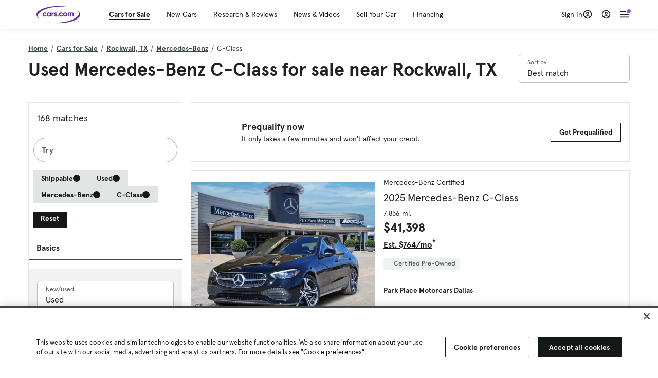

--- FILE ---
content_type: text/html; charset=utf-8
request_url: https://cars.qualtrics.com/jfe/form/SV_81Hx3Jkheo8zhmC
body_size: 19121
content:
<!DOCTYPE html>
<html class="JFEScope">
<head>
    <meta charset="UTF-8">
    <meta http-equiv="X-UA-Compatible" content="IE=edge">
    <meta name="apple-mobile-web-app-capable" content="yes">
    <meta name="mobile-web-app-capable" content="yes">
    <title>Qualtrics Survey | Qualtrics Experience Management</title>
    
        <link rel="dns-prefetch" href="//co1.qualtrics.com/WRQualtricsShared/">
        <link rel="preconnect" href="//co1.qualtrics.com/WRQualtricsShared/">
    
    <meta name="description" content="The most powerful, simple and trusted way to gather experience data. Start your journey to experience management and try a free account today.">
    <meta name="robots" content="noindex">
    <meta id="meta-viewport" name="viewport" content="width=device-width, initial-scale=1, minimum-scale=1, maximum-scale=2.5">
    <meta property="og:title" content="Qualtrics Survey | Qualtrics Experience Management">
    <meta property="og:description" content="The most powerful, simple and trusted way to gather experience data. Start your journey to experience management and try a free account today.">
    
        <meta property="og:image" content="https://cars.qualtrics.com/CP/Graphic.php?IM=IM_0ocZAgMDorIIuwJ">
    
    <script>(function(w) {
  'use strict';
  if (w.history && w.history.replaceState) {
    var path = w.location.pathname;
    var jfePathRegex = /^\/jfe\d+\//;

    if (jfePathRegex.test(path)) {
      w.history.replaceState(null, null, w.location.href.replace(path, path.replace(jfePathRegex, '/jfe/')));
    }
  }
})(window);
</script>
</head>
    <body id="SurveyEngineBody">
    <noscript><style>#pace{display: none;}</style><div style="padding:8px 15px;font-family:Helvetica,Arial,sans-serif;background:#fcc;border:1px solid #c55">Javascript is required to load this page.</div></noscript>
    
        <style type='text/css'>#pace{background:#fff;position:absolute;top:0;bottom:0;left:0;right:0;z-index:1}#pace::before{content:'';display:block;position:fixed;top:30%;right:50%;width:50px;height:50px;border:6px solid transparent;border-top-color:#0b6ed0;border-left-color:#0b6ed0;border-radius:80px;animation:q 1s linear infinite;margin:-33px -33px 0 0;box-sizing:border-box}@keyframes q{0%{transform:rotate(0)}100%{transform:rotate(360deg)}}
</style>
        <div id='pace'></div>
    
    <script type="text/javascript">
      window.QSettings = {
          
        jfeVersion: "769e2b61e097acbecfd853e4c1ac8e48a17561c3",
        publicPath: "/jfe/static/dist/",
        cbs: [], bootstrapSkin: null, ab: false,
        getPT: function(cb) {
          if (this.pt !== undefined) {
            cb(this.success, this.pt);
          } else {
            this.cbs.push(cb);
          }
        },
        setPT: function(s, pt) {
          this.success = s;
          this.pt = pt;
          if (this.cbs.length) {
            for (var i = 0; i < this.cbs.length; i++) {
              this.cbs[i](s, pt);
            }
          }
        }
      };
    </script>
    <div id="skinPrefetch" style="position: absolute; visibility: hidden" class="JFEContent SkinV2 webkit CSS3"></div>
    <script>(()=>{"use strict";var e,r,t,a,o,c={},n={};function d(e){var r=n[e];if(void 0!==r)return r.exports;var t=n[e]={id:e,loaded:!1,exports:{}};return c[e].call(t.exports,t,t.exports,d),t.loaded=!0,t.exports}d.m=c,e=[],d.O=(r,t,a,o)=>{if(!t){var c=1/0;for(l=0;l<e.length;l++){for(var[t,a,o]=e[l],n=!0,f=0;f<t.length;f++)(!1&o||c>=o)&&Object.keys(d.O).every(e=>d.O[e](t[f]))?t.splice(f--,1):(n=!1,o<c&&(c=o));if(n){e.splice(l--,1);var i=a();void 0!==i&&(r=i)}}return r}o=o||0;for(var l=e.length;l>0&&e[l-1][2]>o;l--)e[l]=e[l-1];e[l]=[t,a,o]},d.n=e=>{var r=e&&e.__esModule?()=>e.default:()=>e;return d.d(r,{a:r}),r},t=Object.getPrototypeOf?e=>Object.getPrototypeOf(e):e=>e.__proto__,d.t=function(e,a){if(1&a&&(e=this(e)),8&a)return e;if("object"==typeof e&&e){if(4&a&&e.__esModule)return e;if(16&a&&"function"==typeof e.then)return e}var o=Object.create(null);d.r(o);var c={};r=r||[null,t({}),t([]),t(t)];for(var n=2&a&&e;"object"==typeof n&&!~r.indexOf(n);n=t(n))Object.getOwnPropertyNames(n).forEach(r=>c[r]=()=>e[r]);return c.default=()=>e,d.d(o,c),o},d.d=(e,r)=>{for(var t in r)d.o(r,t)&&!d.o(e,t)&&Object.defineProperty(e,t,{enumerable:!0,get:r[t]})},d.f={},d.e=e=>Promise.all(Object.keys(d.f).reduce((r,t)=>(d.f[t](e,r),r),[])),d.u=e=>"c/"+{196:"vendors~recaptchav3",233:"db",438:"vendors~mockForm",821:"barrel-roll",905:"ss",939:"bf",1044:"matrix",1075:"mc",1192:"meta",1205:"timing",1365:"hmap",1543:"recaptchav3",1778:"slide",1801:"fade",2042:"jsApi",2091:"advance-button-template",2292:"hotspot",2436:"slider",2552:"vendors~scoring~cs~matrix",2562:"flip",2603:"mockForm",2801:"fancybox",3432:"mp",4522:"scoring",4863:"dd",5321:"vendors~mockForm~response-summary~fileupload",5330:"fileupload",5453:"default~cs~slider~ss",5674:"pgr",5957:"response-summary",6023:"vendors~fileupload",6198:"te",6218:"ro",6246:"focus-handler",6255:"captcha",6500:"default~hl~hotspot~matrix",6507:"prototype",7211:"sbs",7529:"cs",7685:"preview",7719:"default~hmap~pgr~ro~te~timing",8095:"default~cs~slider",8393:"draw",8606:"default~captcha~cs~db~dd~draw~fileupload~hmap~hl~hotspot~matrix~mc~meta~pgr~ro~sbs~slider~ss~te~timing",9679:"toc",9811:"hl"}[e]+"."+{196:"97848bc9e7c6051ecccc",233:"8ba9f6447cd314fbb68a",438:"53d5364f2fde015d63eb",821:"7889bb8e29b6573a7c1e",905:"351d3164dfd98410d564",939:"eec2597b947c36022f6d",1044:"d8d7465fc033fbb10620",1075:"86a63d9fd6b94fccd78b",1192:"2bda7fa2af76817782a5",1205:"e0a338ca75eae4b40cc1",1365:"b3a7378eb91cc2c32d41",1543:"c245bb2c6da0a1de2911",1778:"89aa23ad976cab36539d",1801:"8cb2d1667aca0bc1260e",2042:"c48c082656b18079aa7e",2091:"4f0959084e4a4a187d1d",2292:"14fd8d7b863312b03015",2436:"96ce9dfbc69cf4a6f014",2552:"7cd2196cef0e70bb9e8a",2562:"3266dde7e4660ffcef3a",2603:"c8f6cb94cd9e79b57383",2801:"685cee5836e319fa57a8",3432:"6ae4057caed354cea4bd",4522:"1beb1b30ccc2fa30924f",4863:"4a0994a3732ac4fec406",5321:"41b49ced3a7a9cce58ab",5330:"4e241617d0d8f9638bed",5453:"171b59120e19c43bc4c6",5674:"144a9eb1a74ebd10fb2f",5957:"18b07be3e10880ac7370",6023:"2f608006811a8be8971c",6198:"31e404ce9bb91ad2fdc1",6218:"3cb64ba46db80f90121a",6246:"ba7b22b6a40782e5e004",6255:"a511708ee09ee539c882",6500:"e988cfdc3a56d687c346",6507:"63afbf731c56ba97ae7b",7211:"2d043279f45787cdbc6a",7529:"6440499b8bf1aaf62693",7685:"1241170f420176c2c6ef",7719:"8714f0d6579c8e712177",8095:"3b318c0e91b8cce117d5",8393:"2a48f184a447969fff1f",8606:"017a626bdaafbf05c221",9679:"20b914cfa638dfe959cc",9811:"e3e744cd3ab59c8be98b"}[e]+".min.js",d.miniCssF=e=>"fancybox.0bb59945b9873f54214a.min.css",d.g=function(){if("object"==typeof globalThis)return globalThis;try{return this||new Function("return this")()}catch(e){if("object"==typeof window)return window}}(),d.o=(e,r)=>Object.prototype.hasOwnProperty.call(e,r),a={},o="javascriptformengine:",d.l=(e,r,t,c)=>{if(a[e])a[e].push(r);else{var n,f;if(void 0!==t)for(var i=document.getElementsByTagName("script"),l=0;l<i.length;l++){var b=i[l];if(b.getAttribute("src")==e||b.getAttribute("data-webpack")==o+t){n=b;break}}n||(f=!0,(n=document.createElement("script")).charset="utf-8",n.timeout=120,d.nc&&n.setAttribute("nonce",d.nc),n.setAttribute("data-webpack",o+t),n.src=e),a[e]=[r];var s=(r,t)=>{n.onerror=n.onload=null,clearTimeout(u);var o=a[e];if(delete a[e],n.parentNode&&n.parentNode.removeChild(n),o&&o.forEach(e=>e(t)),r)return r(t)},u=setTimeout(s.bind(null,void 0,{type:"timeout",target:n}),12e4);n.onerror=s.bind(null,n.onerror),n.onload=s.bind(null,n.onload),f&&document.head.appendChild(n)}},d.r=e=>{"undefined"!=typeof Symbol&&Symbol.toStringTag&&Object.defineProperty(e,Symbol.toStringTag,{value:"Module"}),Object.defineProperty(e,"__esModule",{value:!0})},d.nmd=e=>(e.paths=[],e.children||(e.children=[]),e),d.p="",(()=>{if("undefined"!=typeof document){var e=e=>new Promise((r,t)=>{var a=d.miniCssF(e),o=d.p+a;if(((e,r)=>{for(var t=document.getElementsByTagName("link"),a=0;a<t.length;a++){var o=(n=t[a]).getAttribute("data-href")||n.getAttribute("href");if("stylesheet"===n.rel&&(o===e||o===r))return n}var c=document.getElementsByTagName("style");for(a=0;a<c.length;a++){var n;if((o=(n=c[a]).getAttribute("data-href"))===e||o===r)return n}})(a,o))return r();((e,r,t,a,o)=>{var c=document.createElement("link");c.rel="stylesheet",c.type="text/css",d.nc&&(c.nonce=d.nc),c.onerror=c.onload=t=>{if(c.onerror=c.onload=null,"load"===t.type)a();else{var n=t&&t.type,d=t&&t.target&&t.target.href||r,f=new Error("Loading CSS chunk "+e+" failed.\n("+n+": "+d+")");f.name="ChunkLoadError",f.code="CSS_CHUNK_LOAD_FAILED",f.type=n,f.request=d,c.parentNode&&c.parentNode.removeChild(c),o(f)}},c.href=r,t?t.parentNode.insertBefore(c,t.nextSibling):document.head.appendChild(c)})(e,o,null,r,t)}),r={3454:0};d.f.miniCss=(t,a)=>{r[t]?a.push(r[t]):0!==r[t]&&{2801:1}[t]&&a.push(r[t]=e(t).then(()=>{r[t]=0},e=>{throw delete r[t],e}))}}})(),(()=>{var e={3454:0};d.f.j=(r,t)=>{var a=d.o(e,r)?e[r]:void 0;if(0!==a)if(a)t.push(a[2]);else if(3454!=r){var o=new Promise((t,o)=>a=e[r]=[t,o]);t.push(a[2]=o);var c=d.p+d.u(r),n=new Error;d.l(c,t=>{if(d.o(e,r)&&(0!==(a=e[r])&&(e[r]=void 0),a)){var o=t&&("load"===t.type?"missing":t.type),c=t&&t.target&&t.target.src;n.message="Loading chunk "+r+" failed.\n("+o+": "+c+")",n.name="ChunkLoadError",n.type=o,n.request=c,a[1](n)}},"chunk-"+r,r)}else e[r]=0},d.O.j=r=>0===e[r];var r=(r,t)=>{var a,o,[c,n,f]=t,i=0;if(c.some(r=>0!==e[r])){for(a in n)d.o(n,a)&&(d.m[a]=n[a]);if(f)var l=f(d)}for(r&&r(t);i<c.length;i++)o=c[i],d.o(e,o)&&e[o]&&e[o][0](),e[o]=0;return d.O(l)},t=self.webpackChunkjavascriptformengine=self.webpackChunkjavascriptformengine||[];t.forEach(r.bind(null,0)),t.push=r.bind(null,t.push.bind(t))})()})();</script>
    <script src="/jfe/static/dist/jfeLib.41e905943427321fa036.min.js" crossorigin="anonymous"></script>
    <script src="/jfe/static/dist/jfe.39be4855c331cd029895.min.js" crossorigin="anonymous"></script>


    <link href="/jfe/themes/templated-skins/qualtrics.2014:cars.9820517390:null/version-1765475774342-89bffa/stylesheet.css" rel="stylesheet"><link href="https://rsms.me/inter/inter.css" rel="stylesheet">

    <link id="rtlStyles" rel="stylesheet" type="text/css">
    <style id="customStyles"></style>

    <style>
      .JFEScope .questionFocused   .advanceButtonContainer {transition:opacity .3s!important;visibility:unset;opacity:1}
      .JFEScope .questionUnfocused .advanceButtonContainer, .advanceButtonContainer {transition:opacity .3s!important;visibility:hidden;opacity:0}
      .Skin .Bipolar .bipolar-mobile-header, .Skin .Bipolar .desktop .bipolar-mobile-header, .Skin .Bipolar .mobile .ColumnLabelHeader {display: none}

      /* Change color of question validation warnings */
      .Skin .ValidationError.Warn {color: #e9730c;}

      /* Hide mobile preview scrollbar for Chrome, Safari and Opera */
      html.MobilePreviewFrame::-webkit-scrollbar { display: none; }

      /* Hide mobile preview scrollbar for IE and Edge */
      html.MobilePreviewFrame { -ms-overflow-style: none; scrollbar-width: none; }
    </style>
    <style type="text/css">.accessibility-hidden{height:0;width:0;overflow:hidden;position:absolute;left:-999px}</style>
    <div id="polite-announcement" class="accessibility-hidden" aria-live="polite" aria-atomic="true"></div>
    <div id="assertive-announcement" class="accessibility-hidden" aria-live="assertive" role="alert" aria-atomic="true"></div>
    <script type="text/javascript">
      (function () {
        var o = {};
        try {
          Object.defineProperty(o,'compat',{value:true,writable:true,enumerable:true,configurable:true});
        } catch (e) {};
        if (o.compat !== true || document.addEventListener === undefined) {
          window.location.pathname = '/jfe/incompatibleBrowser';
        }

        var fv = document.createElement('link');
        fv.rel = 'apple-touch-icon';
        fv.href = "https://cars.qualtrics.com/CP/Graphic.php?IM=IM_eR3RqUaDkCmZcDb";
        document.getElementsByTagName('head')[0].appendChild(fv);
      })();
      QSettings.ab = false;
      document.title = "Qualtrics Survey | Qualtrics Experience Management";
      
      (function(s) {
        QSettings.bootstrapSkin = s;
        var sp = document.getElementById('skinPrefetch');
        if (sp) {
          sp.innerHTML = s;
        }
      })("<meta name=\"HandheldFriendly\" content=\"true\" />\n<meta name = \"viewport\" content = \"user-scalable = yes, maximum-scale=10, minimum-scale=1, initial-scale = 1, width = device-width\" />\n<div class='Skin'>\n\t<div id=\"Overlay\"></div>\n\t<div id=\"Wrapper\">\n\t\t\n\t\t<div class='SkinInner'>\n\t\t\t<div id='LogoContainer'>\n\t\t\t\t<div id='Logo'><img src=\"https://cars.qualtrics.com/CP/Graphic.php?IM=IM_4UzHhdp9et1Omp0\" /></div>\n\t\t\t</div>\n\t\t\t<div id='HeaderContainer'>\n\t\t\t\t<div id=\"BrandingHeader\"><script type=\"text/javascript\">\nQualtrics.SurveyEngine.addOnReady(function() {\njQuery('#Plug').attr('style', 'display:none !important');\n});\n<\/script></div>\n\t\t\t\t<div id='Header'>{~Header~}</div>\n\t\t\t</div>\n\t\t\t<div id='SkinContent'>\n\t\t\t\t<div id='Questions'>{~Question~}</div>\n\t\t\t\t<div id='Buttons'>{~Buttons~}</div>\n\t\t\t\t<div id='ProgressBar'>{~ProgressBar~}</div>\n\t\t\t</div>\n\t\t</div>\n\t\t<div id='Footer'>{~Footer~}</div>\n\t\t\n\t\t<div id='PushStickyFooter'></div>\n\t</div>\n\t<div id=\"Plug\" style=\"display:block !important;\"><a href=\"https://www.qualtrics.com/powered-by-qualtrics/?utm_source=internal%2Binitiatives&utm_medium=survey%2Bpowered%2Bby%2Bqualtrics&utm_content={~BrandID~}&utm_survey_id={~SurveyID~}\" target=\"_blank\" aria-label=\"{~PlugLabel~}\">{~Plug~}</a></div>\n</div>\n<script>Qualtrics.SurveyEngine.addOnload(Qualtrics.uniformLabelHeight);<\/script>\n\n<script>\n//TM6 Question Text Cell Padding\n\t//JFE\n\tPage.on('ready:imagesLoaded',function() {\n\t\tvar t = jQuery(\".QuestionText table\");\n\t  for (i=0; i<t.length; i++) {\n\t    if (t[i].cellPadding != undefined) {\n\t      var p = t[i].cellPadding + \"px\";\n\t      t.eq(i).find(\"th\").css(\"padding\",p);\n\t      t.eq(i).find(\"td\").css(\"padding\",p);\n\t    }\n\t  }\n\t});\n\t//SE\n\tjQuery(window).on('load',function() {\n\t\tif (jQuery(\"div\").hasClass(\"JFE\") == false) {\n\t    var t = jQuery(\".QuestionText table\");\n\t    for (i=0; i<t.length; i++) {\n\t      if (t[i].cellPadding != undefined) {\n\t        var p = t[i].cellPadding + \"px\";\n\t        t.eq(i).find(\"th\").css(\"padding\",p);\n\t        t.eq(i).find(\"td\").css(\"padding\",p);\n\t      }\n\t    }\n\t\t};\n\t});\n//TM21 iOS Text Box Width Fix\n//JFE\nPage.on('ready:imagesLoaded',function() {\n\tfunction isIE () {\n  \tvar myNav = navigator.userAgent.toLowerCase();\n  \treturn (myNav.indexOf('msie') != -1) ? parseInt(myNav.split('msie')[1]) : false;\n\t}\n\tif (!isIE()) {\n\t\tvar mq = window.matchMedia( \"(max-width: 480px)\" );\n\t\tif (mq.matches == true) {\n\t\t\tjQuery(\".Skin .MC .TextEntryBox\").css(\"width\",\"100%\");\n\t\t\tjQuery(\".Skin .TE .ESTB .InputText\").css(\"width\",\"100%\");\n\t\t\tjQuery(\".Skin .TE .FORM .InputText\").css(\"width\",\"100%\");\n\t\t\tjQuery(\".Skin .TE .ML .InputText\").css(\"width\",\"100%\");\n\t\t\tjQuery(\".Skin .TE .PW .InputText\").css(\"width\",\"100%\");\n\t\t\tjQuery(\".Skin .TE .SL .InputText\").css(\"width\",\"100%\");\n\t\t\tjQuery(\".Skin .TE .FollowUp .InputText\").css(\"width\",\"100%\");\n\t\t};\n\t};\n});\n//SE\njQuery(window).on('load',function() {\n\tfunction isIE () {\n  \tvar myNav = navigator.userAgent.toLowerCase();\n  \treturn (myNav.indexOf('msie') != -1) ? parseInt(myNav.split('msie')[1]) : false;\n\t}\n\tif (!isIE()) {\n\t\tvar mq = window.matchMedia( \"(max-width: 480px)\" );\n\t\tif (jQuery(\"div\").hasClass(\"JFE\") == false && mq.matches == true) {\n\t\t\tjQuery(\".Skin .MC .TextEntryBox\").css(\"width\",\"100%\");\n\t\t\tjQuery(\".Skin .TE .ESTB .InputText\").css(\"width\",\"100%\");\n\t\t\tjQuery(\".Skin .TE .FORM .InputText\").css(\"width\",\"100%\");\n\t\t\tjQuery(\".Skin .TE .ML .InputText\").css(\"width\",\"100%\");\n\t\t\tjQuery(\".Skin .TE .PW .InputText\").css(\"width\",\"100%\");\n\t\t\tjQuery(\".Skin .TE .SL .InputText\").css(\"width\",\"100%\");\n\t\t\tjQuery(\".Skin .TE .FollowUp .InputText\").css(\"width\",\"100%\");\n\t\t};\n\t};\n});\n<\/script>\n\n<style>.Skin .QuestionOuter.Matrix{max-width:1100px}</style>\n");
      
      
      (function() {
        var fv = document.createElement('link');
        fv.type = 'image/x-icon';
        fv.rel = 'icon';
        fv.href = "https://cars.qualtrics.com/CP/Graphic.php?IM=IM_bdYYI4BiyXYEhx3";
        document.getElementsByTagName('head')[0].appendChild(fv);
      }());
      
      
    </script>
        <script type="text/javascript">
          (function(appData) {
            if (appData && typeof appData === 'object' && '__jfefeRenderDocument' in appData) {
              var doc = appData.__jfefeRenderDocument

              if (doc === 'incompatible') {
                window.location = '/jfe/incompatibleBrowser';
                return
              }

              window.addEventListener('load', function() {
                // farewell jfe
                delete window.QSettings
                delete window.webpackJsonp
                delete window.jQuery
                delete window.ErrorWatcher
                delete window.onLoadCaptcha
                delete window.experimental
                delete window.Page

                var keys = Object.keys(window);
                for (let i in keys) {
                  var name = keys[i];
                  if (name.indexOf('jQuery') === 0) {
                    delete window[name];
                    break;
                  }
                }

                document.open();
                document.write(doc);
                document.close();
              })
            } else {
              // prevent document.write from replacing the entire page
              window.document.write = function() {
                log.error('document.write is not allowed and has been disabled.');
              };

              QSettings.setPT(true, appData);
            }
          })({"FormSessionID":"FS_7cki8J0jeOKvlpS","QuestionIDs":["QID1","QID2"],"QuestionDefinitions":{"QID1":{"DefaultChoices":false,"DataExportTag":"Q1","QuestionID":"QID1","QuestionType":"Meta","Selector":"Browser","Configuration":{"QuestionDescriptionOption":"UseText"},"Choices":{"1":{"Display":"Browser","TextEntry":1},"2":{"Display":"Version","TextEntry":1},"3":{"Display":"Operating System","TextEntry":1},"4":{"Display":"Screen Resolution","TextEntry":1},"5":{"Display":"Flash Version","TextEntry":1},"6":{"Display":"Java Support","TextEntry":1},"7":{"Display":"User Agent","TextEntry":1}},"Validation":"None","GradingData":[],"Language":{"EN":{"QuestionText":"Click to write the question text","Choices":{"1":{"Display":"Browser"},"2":{"Display":"Version"},"3":{"Display":"Operating System"},"4":{"Display":"Screen Resolution"},"5":{"Display":"Flash Version"},"6":{"Display":"Java Support"},"7":{"Display":"User Agent"}}}},"NextChoiceId":4,"NextAnswerId":1,"SurveyLanguage":"EN"},"QID2":{"DefaultChoices":false,"DataExportTag":"Q2","QuestionType":"MC","Selector":"SAVR","SubSelector":"TX","Configuration":{"QuestionDescriptionOption":"UseText"},"Choices":{"1":{"Display":"Experience using Cars.com"},"2":{"Display":"Receive assistance for trouble I am experiencing with the Cars.com site"},"3":{"Display":"Leave feedback for a dealership"},"4":{"Display":"Receive assistance for trouble I am experiencing with listing my vehicle for sale on Cars.com"},"5":{"Display":"Experience using Your Garage","DisplayLogic":{"0":{"0":{"LeftOperand":"Page","LogicType":"EmbeddedField","Operator":"Contains","RightOperand":"/your-garage","Type":"Expression"},"1":{"Conjuction":"Or","LeftOperand":"Page Referrer","LogicType":"EmbeddedField","Operator":"Contains","RightOperand":"/your-garage","Type":"Expression"},"Type":"If"},"Type":"BooleanExpression","inPage":false}},"6":{"Display":"Feature request"}},"ChoiceOrder":[1,"6","5",2,"4",3],"Validation":{"Settings":{"ForceResponse":"ON","ForceResponseType":"ON","Type":"None"}},"GradingData":[],"Language":{"EN":{"QuestionText":"What type of feedback would you like to provide?","Choices":{"1":{"Display":"Experience using Cars.com"},"2":{"Display":"Receive assistance for trouble I am experiencing with the Cars.com site"},"3":{"Display":"Leave feedback for a dealership"},"4":{"Display":"Receive assistance for trouble I am experiencing with listing my vehicle for sale on Cars.com"},"5":{"Display":"Experience using Your Garage"},"6":{"Display":"Feature request"}}}},"NextChoiceId":7,"NextAnswerId":1,"QuestionID":"QID2","DataVisibility":{"Private":false,"Hidden":false},"SurveyLanguage":"EN"}},"NextButton":null,"PreviousButton":false,"Count":2,"Skipped":0,"NotDisplayed":0,"LanguageSelector":null,"Messages":{"PoweredByQualtrics":"Powered by Qualtrics","PoweredByQualtricsLabel":"Powered by Qualtrics: Learn more about Qualtrics in a new tab","A11yNextPage":"You are on the next page","A11yPageLoaded":"Page Loaded","A11yPageLoading":"Page is loading","A11yPrevPage":"You are on the previous page","FailedToReachServer":"We were unable to connect to our servers. Please check your internet connection and try again.","ConnectionError":"Connection Error","IPDLError":"Sorry, an unexpected error occurred.","Retry":"Retry","Cancel":"Cancel","Language":"Language","Done":"Done","AutoAdvanceLabel":"or press Enter","DecimalSeparator":"Please exclude commas and if necessary use a point as a decimal separator.","IE11Body":"You are using an unsupported browser. Qualtrics surveys will no longer load in Internet Explorer 11 after March 15, 2024.","BipolarPreference":"Select this answer if you prefer %1 over %2 by %3 points.","BipolarNoPreference":"Select this answer if you have no preference between %1 and %2.","Blank":"Blank","CaptchaRequired":"Answering the captcha is required to proceed","MCMSB_Instructions":"To select multiple options in a row, click and drag your mouse or hold down Shift when selecting. To select non-sequential options, hold down Control (on a PC) or Command (on a Mac) when clicking. To deselect an option, hold down Control or Command and click on a selected option.","MLDND_Instructions":"Drag and drop each item from the list into a bucket.","PGR_Instructions":"Drag and drop items into groups. Within each group, rank items by dragging and dropping them into place.","ROSB_Instructions":"Select items and then rank them by clicking the arrows to move each item up and down."},"IsPageMessage":false,"ErrorCode":null,"PageMessageTranslations":{},"CurrentLanguage":"EN","FallbackLanguage":"EN","QuestionRuntimes":{"QID1":{"Highlight":false,"ID":"QID1","Type":"Meta","Selector":"Browser","SubSelector":null,"ErrorMsg":null,"TerminalAuthError":false,"Valid":false,"MobileFirst":false,"QuestionTypePluginProperties":null,"CurrentMultiPageQuestionIndex":0,"Displayed":true,"PreValidation":"None","IsAutoAuthFailure":false,"ErrorSeverity":null,"PDPErrorMsg":null,"PDPError":null,"QuestionText":"Click to write the question text","Choices":{"1":{"Display":"Browser"},"2":{"Display":"Version"},"3":{"Display":"Operating System"},"4":{"Display":"Screen Resolution"},"5":{"Display":"Flash Version"},"6":{"Display":"Java Support"},"7":{"Display":"User Agent"}},"WontBeDisplayedText":"This question will not be displayed to the recipient.","Active":true},"QID2":{"Highlight":false,"ID":"QID2","Type":"MC","Selector":"SAVR","SubSelector":"TX","ErrorMsg":null,"TerminalAuthError":false,"Valid":false,"MobileFirst":false,"QuestionTypePluginProperties":null,"CurrentMultiPageQuestionIndex":0,"Displayed":true,"PreValidation":{"Settings":{"ForceResponse":"ON","ForceResponseType":"ON","Type":"None"}},"Choices":{"1":{"ID":"1","RecodeValue":"1","VariableName":"1","Text":"","Display":"Experience using Cars.com","InputWidth":null,"Exclusive":false,"Selected":false,"Password":false,"TextEntry":false,"TextEntrySize":"Small","TextEntryLength":null,"InputHeight":null,"Error":null,"ErrorMsg":null,"PDPErrorMsg":null,"PDPError":null,"Displayed":true},"2":{"ID":"2","RecodeValue":"2","VariableName":"2","Text":"","Display":"Receive assistance for trouble I am experiencing with the Cars.com site","InputWidth":null,"Exclusive":false,"Selected":false,"Password":false,"TextEntry":false,"TextEntrySize":"Small","TextEntryLength":null,"InputHeight":null,"Error":null,"ErrorMsg":null,"PDPErrorMsg":null,"PDPError":null,"Displayed":true},"3":{"ID":"3","RecodeValue":"3","VariableName":"3","Text":"","Display":"Leave feedback for a dealership","InputWidth":null,"Exclusive":false,"Selected":false,"Password":false,"TextEntry":false,"TextEntrySize":"Small","TextEntryLength":null,"InputHeight":null,"Error":null,"ErrorMsg":null,"PDPErrorMsg":null,"PDPError":null,"Displayed":true},"4":{"ID":"4","RecodeValue":"4","VariableName":"4","Text":"","Display":"Receive assistance for trouble I am experiencing with listing my vehicle for sale on Cars.com","InputWidth":null,"Exclusive":false,"Selected":false,"Password":false,"TextEntry":false,"TextEntrySize":"Small","TextEntryLength":null,"InputHeight":null,"Error":null,"ErrorMsg":null,"PDPErrorMsg":null,"PDPError":null,"Displayed":true},"5":{"ID":"5","RecodeValue":"5","VariableName":"5","Text":"","Display":"Experience using Your Garage","InputWidth":null,"Exclusive":false,"Selected":false,"Password":false,"TextEntry":false,"TextEntrySize":"Small","TextEntryLength":null,"InputHeight":null,"Error":null,"ErrorMsg":null,"PDPErrorMsg":null,"PDPError":null,"Displayed":false},"6":{"ID":"6","RecodeValue":"6","VariableName":"6","Text":"","Display":"Feature request","InputWidth":null,"Exclusive":false,"Selected":false,"Password":false,"TextEntry":false,"TextEntrySize":"Small","TextEntryLength":null,"InputHeight":null,"Error":null,"ErrorMsg":null,"PDPErrorMsg":null,"PDPError":null,"Displayed":true}},"ChoiceOrder":["1","6","2","4","3"],"ChoiceTextPosition":"Left","Selected":null,"IsAutoAuthFailure":false,"ErrorSeverity":null,"PDPErrorMsg":null,"PDPError":null,"QuestionText":"What type of feedback would you like to provide?","ExistingChoices":{},"ProcessedDisplayChoiceOrder":["1","6","2","4","3"],"ChoiceOrderSetup":true,"Active":true}},"IsEOS":false,"FailedValidation":false,"PDPValidationFailureQuestionIDs":[],"BlockID":"BL_efZV8eIc4EQ2sv4","FormTitle":"Qualtrics Survey | Qualtrics Experience Management","SurveyMetaDescription":"The most powerful, simple and trusted way to gather experience data. Start your journey to experience management and try a free account today.","TableOfContents":null,"UseTableOfContents":false,"SM":{"BaseServiceURL":"https://cars.qualtrics.com","SurveyVersionID":"9223370314410068697","IsBrandEncrypted":false,"JFEVersionID":"03fe6757db2b5fa6b3fa7f1a6bef80a9295ac371","BrandDataCenterURL":"https://yul1.qualtrics.com","XSRFToken":"k3-yNa4VKtM9uuK3QW5_zQ","StartDate":"2026-01-23 21:52:57","StartDateRaw":1769205177320,"BrandID":"cars","SurveyID":"SV_81Hx3Jkheo8zhmC","BrowserName":"Chrome","BrowserVersion":"131.0.0.0","OS":"Macintosh","UserAgent":"Mozilla/5.0 (Macintosh; Intel Mac OS X 10_15_7) AppleWebKit/537.36 (KHTML, like Gecko) Chrome/131.0.0.0 Safari/537.36; ClaudeBot/1.0; +claudebot@anthropic.com)","LastUserAgent":"Mozilla/5.0 (Macintosh; Intel Mac OS X 10_15_7) AppleWebKit/537.36 (KHTML, like Gecko) Chrome/131.0.0.0 Safari/537.36; ClaudeBot/1.0; +claudebot@anthropic.com)","QueryString":"","IP":"3.16.56.198","URL":"https://cars.qualtrics.com/jfe/form/SV_81Hx3Jkheo8zhmC","BaseHostURL":"https://cars.qualtrics.com","ProxyURL":"https://cars.qualtrics.com/jfe/form/SV_81Hx3Jkheo8zhmC","JFEDataCenter":"jfe7","dataCenterPath":"jfe7","IsPreview":false,"LinkType":"anonymous","geoIPLocation":{"IPAddress":"3.16.56.198","City":"Columbus","CountryName":"United States","CountryCode":"US","Region":"OH","RegionName":"Ohio","PostalCode":"43215","Latitude":39.9625,"Longitude":-83.0061,"MetroCode":535,"Private":false},"geoIPV2Enabled":true,"EDFromRequest":[],"FormSessionID":"FS_7cki8J0jeOKvlpS"},"ED":{"SID":"SV_81Hx3Jkheo8zhmC","SurveyID":"SV_81Hx3Jkheo8zhmC","Q_URL":"https://cars.qualtrics.com/jfe/form/SV_81Hx3Jkheo8zhmC","UserAgent":"Mozilla/5.0 (Macintosh; Intel Mac OS X 10_15_7) AppleWebKit/537.36 (KHTML, like Gecko) Chrome/131.0.0.0 Safari/537.36; ClaudeBot/1.0; +claudebot@anthropic.com)","Q_CHL":"anonymous","Q_LastModified":1769099313,"Q_Language":"EN"},"PostToStartED":{},"FormRuntime":null,"RuntimePayload":"r3QLR8f2xxZV1LBFgdayXE8GHl2h56+Pfn6DEmtyl3PrT7DvLOZAv8mHnskGH8qqwFweBgB6GPd7I3kHv8nkF+c15eCESHIyVuIItuoYSuEXkBb2zjGeQIA4PNZeCnBimLi78nepfGGJmS/nAuxFBKe0C/uF2SefR71y4tCcHJw8fBP8Srvx1vrRrjJDGH415+n2puU9oAWMmlQJiPmoGVgshPA0snBIqLkJERGpv46oBMVOkdAqabdmVFhp8FvrDyIf3b+cAtxiKWERrnbKxU80trufZDUVRZI1j6aEr7HAaIknDGrPjVUD+A3MH1HzdRUJkwReBUnzsR1Fa/fvzIRH5MqNktNwjLezZ8/VRSvoPtPp4XomAJv8pd6mBrKbXiL2C17iKnCW8srmpGc9+gN+aRBQCZ8Axk8OEturEuKWbwR3iOIlJzTN3WLF8QCVqQajOHvYa9VuIqQvgKx0fZ8Zqn9UWHbtxKoeIcPmMNL1wh8TyWkdc9qqVZZJE1YDzp59qhNESV1UYZ7RTLzP3T/ssgVFgUK9REXeMhGrTItILRYy2O+yuJc70znxNd64vuImCBROYxLN/0GLd5aeS9sWdtloE1pjVejAwThDzeDCJ/7tqx8qp71XM0/3MX5fcVY8+DcpAthfG2yIGsI63nbo1WNi1+uKZFKs28EmhIcyJacgPotMHzSoPyyshqORPB38jB/g4ubue+7Z6yz6rc83ZDXbPNOKMIUR1DQoDMH7bZEgTmXecZSzVHfyq601+OTEW7k5tBA0Ywogmc55TzTqF6EzM3mKeU0vivLq10/CzbfwXSEaKBRsA5Y9tr52tJvPfe9Qttryt5zV8NAO+OinhGiSrgXB4r1MdlOvBDnsVp1y8yCGIFALej1DrVcloweHePpowsioOTlmZYdsy+wBJCjO+rS1Twm5s8rYd3TjJZO9RzzrRwlVNt23BR0ngyiCMDfoqQem8c87rqfr4CVrGf7yH9LZD9xEWUVuvfywfz/U4a3HuZHQBiZf2AxeYlsR+IMHzbHTshUnTitn30lzlrGUlskOgbEGzUxMEnraL+Q3g8xlnHQrbTOPrNLvek7NWXhJSERU51aA+UN2JDQxVaVPevDssFepbYqsEU1x4YWESZD82KxjLThGS1XO/ZRUnwM3LQTY3XZdf2ZpLEnP7xHU5OgwUk//fLQZBkHOxQJ9G04S2taMvfqQT/sXDzUKeaY7547HwmDS3dKinRc1txQOEpqeE3L2KckVS8OGzRKSY288qWmwwU7s/YClQDpLZ0IqueVkR1JN36XH/OXz+M3ZCr0KJVTqv4V4B6jX+HTDlnJs7iJuP8ADE2ZpE6hJgTz2ZPOIDk2TNBNXQC/EKZvrpzUQtoOmtqvTInThhkDpOzLIcbIFzsPZiqjDiyf3appWTKBcBFW974F71mAgJ/Ww6qrHFuncjpHQHetZFItQxCZtmZ5A7yEyJ0IzMhmEmbMT/Hb1lAKbrCeNdgoGqgE9lJH4mw7/d3qHg4gTbYApXw4inTSt6mURehJwdOQYg5wP1IFH9znd+gbcReBw/RwH3bK3BiDTuyS6eBibMnPxte/64OiU+OYXgP8fLog9fbbJRbi3adDXfxsSoU/pDr7DRAXFXuLbCW51KOebDWt7oZqIZgs1Lh1WTenOYGJDMG0J580E/XALwcA0p6KR0tP2o898Imfkh2+2WcdhNPIgOR4ublnHlIleUYcWwY4Ih0lZtl0ejG/MUJapUHQ3v0oNOi0aUbWvg2CqQ1bEfrfyO8kjdCqEzaM0my5qlm0l35X0Q5qOmGnjOx8QWfGCA4NbTuJsHWwVUuNFd0cCovJheEMT/vDE5qJUwhdSuMZ6hg65NgF4h7Wga5TgDz8q0u364XYyXJayidiSoOdEHBDMLcH9+EcUG7IMjgLK5zE2XFq8YW+hi3171kphl5aDig3kbDjcvKHnlemv+b+/ZU9MYR2kXecuut73Q8dkyF7G7HekMTeJnSkCLRdZKNpwkGto3hFSKP2BG90eYWEJ6s+m5/0tQIhxe8xpiNLS4VfFHX7UyDAKF3avgjjEMfIptkPqGUdHojzLpWJoB5/cO2LmmNBxFD0P63V0t/AlHzk4e60fp3iw/ODGWKWeXHBRPUAyo73GkdqzNryMfaP1HsZt6LjDw6zRp61prPoQk8FxSip0zAoEPP50NhyJS9kFQDVuBVsFr3fbMnEaGAZZb4ijKHlVSGVwzlGTZ9HNdw1piqw/qqIau5FZ4IgQKo4bznuETqr8qkCHOVkUSYAVI/tzdZiRau2vfTmv//muN2YkTX4rr9AfGZzJs8Pv43eg+/OapBeVIOa0dKxFYxxZAQ81bBUE4O4xDfEv3OhBUdW9hmhyMvhisWZTLgTBsOqET0+S+lHhGtpruAedUCwT7YZgPoU04rsTR76ZFYoalhlNmJnUlDStwvrzyvi1NlLxDtHv7g8eRjbQUfIWVCya5abwwsoXOBZapRA0eXY/WUseSA2zO0Q5tyUh+z+3nnAoF42Ul871Qk2R5jAGdOtY2YXTxTkwDxjq3WiquggHMfq9ZsLaD1foJcMXHvVae+ORnhxRdORpaZiGz5vnxR6WX61WOI4FlK6H3XFa+1eAb7tvw2BoOdY1qdXmLgWyjjD21+nP8bmb1H9tVlTFMSA/wjzSr6vX9zusW4SXpsCPxAm8Mgz+S7EeziX1ErJ70XN5BfPF1RyVo6nn6nW6fWlB9bqXfB569uDWO0ZJZjQXCIi6QrqCtG58O/k55OkAFMV0+OOqELrzwA9UrdpfzgJI+GlxfftPwxHf1nkGOCb+0YUJunatgYZwZuVMUjtVSWNmC+XUzt+kDvvhxevFaaRfbcym3X6eJyhYmUNXviyAagHN2gse3IQLtC6Fq5SEFYS+yxaoFM9imQqaIsJhtlJ1OWnaHGWuAj2N5gfB3vO5M5kfihgV/qwgtfnl4fFYTJc3PV5JOlehQBamv+xOFGd1YxpqBDmHYhSdWlrMYjpuaz7YBs8zKMjy5f+ED04pYt9iMoghyYPT7kXfIbk1p/zUw4Ne9+5F2+lvx/typUDI+IYlwNYNhw3HE7AkBk+dsbuBm4yP1biYLn6N5AIxN1mQiV9UA/BSx1qMOodMI4b6KygvQNLGn93xcdskpl8vHsyP8Ee/NbfAHRyBXlAi3mhr3znjezZfWZk/cBNEenUpUZXBxZZpM/ZCr/vNWY9w0Ah1ny/[base64]/9shpwnVMRr1+pyRJW7UKPMyJjfGeU3F3upRKY49qy53M11ddIiMvZTRMXZILOHpKcyhFvqldZBE+hyNURgm15PAYLpaZfYwiCWZraJO16KRZoQ5w7FPBXYxBpITMqZq3slfBlA8bj7O8zuIXLov3d/mn/[base64]/wTCFMMlvBSefxfXZ8LcyNR/zO86hLzw/cjP8lMBdOGatxtzMgGtQdl57bHcV0bR0lHesm4+mfiMAgRzv5ZRS3aC9Cow8niKhQH+96xer+o3vYGIaRo+ho3NbY0izTzpG6VCW5knbKa3lAKfYGn4xN8FTn2Jv9sD1hYxxTs5W7Lu4+9XXGy04TorU3jDRfYvxHwY+GRb3fI3/GpH6U/rVJ1/llRfmIHUUuTNs++YmgUjD9BIa6qgV/[base64]/gNdv10nUmuB+PxEVHcg51NM22WTJP0y5Q/CA7JYcmtPCwG801VVQV1DZh8y9buCjFsEUv9qC/oQHRtijjJhkcH5oakbtylivIuz995uU18SqFgUvAhcl11LKlPtt1cDDnv0I26ODEQKXdKfcPouqI2yvC64GBi8UTbLhBr3uPwfZa9soCzGzrW11gGLOSMrzDCIDOXjF4su0WJmiKhu56tKC0NYosXuSgvCSQmbNRK7N9vitee0Ynk9oqphBTJhDYpM8dKWq6ZH/8+aeMswi0lwYdVYHTX+oQqo5igZP1Vhd6SqgvA8nl+sH/S2vREwtQjf9IOVtv4CGKp3gvzJxhw8jMjqiI83WMcv9aiyO0igR6lzNkgmPgJLBhatAJEkWlrqdsngrPrKLftMLsmWBD8w4PJTKE/nESWvJupSuT9KWRVLk0GdFcRuYg4eRfp6NND9fyd7KpH6v85+iEU5BGfXIPqakdYITFcL2aHauFjGpLkyFCPg8W4hvjCfguzFgOhHC9v2EJLXo+8EfQj4f+gd16Sf15zi7YyyQTA8c1ZLsQYlzDEyDjuQUfKIFF8IJwvhraz5pNsR/evi0vzNLNCTS1CriSZwWb6mZJzmPog6PsaxioeLkC9YDRd/SqxSttxymZgg10kaeuzkkgiPfQrHs7ETmW7D41IaFhcAHPKYynWVZF+jAStyz33S6W9ECCHDHMVmRcRwEXSCltSodZiNHVtWDDUHL6ns6yCV1kY7IbDlE+tSTVJ0o4leqOasl+P53L0RwRE0vHq3hApSonPdaWj9onUkaCC6V/TX6vlMq+pUcMG/XywdtERXCDO8AhIUzrWZVJav0rzhU6m6FW0/WdQC9dvVD5JBZov3RLV/4+muK5rnz7UxPV6M8o2ZaaEykFOEP5rU0INFglRV82DRcnCIjUQLkLjpbq9OvwMgZGe++/NLA+uFqzygwHiCTcg3ska0LVzOWrTGz68dNx84+CM8k/N+39iSjQPVMEi96AvEWPxgc1PD5E4nuVFvPHBLpzAh4+Y+2CxQmiOX3VTx9GxWG1E3SA4xk80lqV/qhH/xmrnYBWEw8k4CWgDYOEhPXOGbZ40icFPR+PT6Vg8wK2hfFiuF85EaaYZsSbDE6J5oWYfRmehGbJrBtsroHKz5VTQApd+EzB6uPPxGhWkrF1WP2sABV3YDXa9vCnfzEKy75zc/nKXz5qtaVFGGqlGBgNGRC1xy30IPiOzalEYt+uYRAX+nK7SJHhGyd9aQO6nzNovrpJyfV8sHpraLF7wag/XDuhV/Qesa5RwFAFEpLjm25jHoX++46V+wIJkSkd2aFEC2y1zZUUNhx051HtC2tfXzYSE4bHHwt/kPPULmz/RfKY1Y4frL/miW+EFVjwAApogT5kFEGzXKjItRtuzOJM0LWIWbfR1wKbHFegHA5oiINuwCTgF8qMBThY6p3SqvBuJDdr240BtqD+CbrgpJ50ok0yjbXSxe5Docg7PW90xH3ZhiQLU+LcRofQal60LTuQV6nl3bJZ9T1YTxBrDSg/ku/NhgGpMSURQZWPb1Gw9rYIpQliavhA0K+H70fNwekmFw04LiZmGlB6w0OUDyalBDjGbewlNuejlNewuwPXKd4tbqxhMffDUN8j53PnMqBeH6EZGQKK7FTz1Im6i/UEZV0k5lmNj9z7adg/N8l3lOH/jqD320TLW1jCAqdSEQtm9sKDZ/cohG0hjPC+okht6bfN6kx+t/uzODlX6hBpcM9ibUYy8g37paa/hArJgROYznP7yUbF22nxvvBurehsEZ53674KiiRa7ieXApYUUAbZyCjmKe4CVIIpU+2/y+ektJJCuQJ8bven0j/[base64]/PAnV60f4yH+pO8heOweSKuj7BNcOk9E3sTJdVkXprrfBHjOSmxnS3/km7pRI2umpf7BbJ3se1IIir8G9VEoDMT9+JU7/+9/TJGtX+/KfTd50k51Ve7X7NEa6WmZo9URjAnBgITcY2ce+x0d1ksNQtcABKxEYg9F0ffwaGmKjs695WIQhcEfXFfioSKLnvmv/z79vVdVVr743mnOuVPuANg+odyg9dzmCM4nmsu59gegu+MV0FCB/MrOBGWY76KTuK+8oLci20vm/UORVj8RMoemz8WkkKUdwH3bG9W24lZkSmUwNTIlxldTXS1ek3IoRPxpEoXuLTCljoL6/WP7vM3MIntHduf/uHo0+8U/XUFGwvfrOw7270lFQV+lp/ehKCuE9pJsuhLLs3MBaXJMCfxvH7xNqMGpHvojsyoXGNRqyf5dDcGnXtk8ZuA3B3ObkuXCbiuNHzQ6uLWzZp1V/W3vNocopdcr4k4hivRLTOYjsb7tdZdGuvl21BNd2if8MbBOPosmPOaL1IzOa/ieQtx9ebIWWoa/XW0LfGDgPT23y0UHcdR+wSaPl9uW/PiTAQ9mq09nzK0+zkaiKVTHmjWdupQDItniCyajKpZbE7acoeEmyIreejvBAqENg20lLQeO7vF6pREnSvyTnRdu3JcvwVlPNW/ksQtpIx5wIzsVxeMaUuQQ3WOm8MGclyNIURJsHpqoMTjubSYR4tP2ry0YtvRGHpUaYpJsplFIgar6EdSyybwEJavka3gdLVmiLYNA42Noztnke8ZkLpdWuPc0Iu9nGnQRCHkv+dsdYNqKeU/itGD4rdGH+Y0BhX/cIDqgIhnaeF71BNqpf0ZDYjyGtmANbCfPOQnEKnwXty9H0L0NCMdKbxKK3wnlQ9/6JG4LBYlpPK9oMwakA5shv4qvpTVQRSiDC5/fuDRlmMR7372nJmvxUg064yJXlZm747wZs89YRnqMIMMX4GThc+9Tn2Vif2JSYH7wgneVYaYuHMMqHQeav2Knecoy1+ijOwuej41p3g0VpqzwdLkahx8M6aw4qU+3ZEnHXn1FVTL2T2T3zfMJ/VBhisa9meStQ9UwNSiV2SekJYr0CCXo4lWBHw2cB5IOdISx8PS1POflfbRZW2bht8ahEJjzs3dDT9DuQ5nsGglM9JPUvWUYPOzH50z5//W0PE1kGBQPn9+vs2Wd+oegOBTUhrmNhhelJRcgjf7Y57JudybK4w2Qi6QGj04d1zPylLrIbh2hgjXieB4CR39BsyxBxXFTxH6X+rFuNN6EKE5ureGH6LTZDprkbR60AJXusfEJUp4DVMTixNDhF0DO4wlUQc2SfLryVNDQntkjXuJT/sAIYRxh2cbLAmMUpgBV+IktoWBc1L4EPht1cIkupygYp8dLV3GotjjfzZ88n7LCg==","TransactionID":1,"ReplacesOutdated":false,"EOSRedirectURL":null,"RedirectURL":null,"SaveOnPageUnload":true,"ProgressPercent":0,"ProgressBarText":"Survey Completion","ProgressAccessibleText":"Current Progress","FormOptions":{"BackButton":false,"SaveAndContinue":true,"SurveyProtection":"PublicSurvey","NoIndex":"Yes","SecureResponseFiles":true,"SurveyExpiration":"None","SurveyTermination":"DisplayMessage","Header":"<script>\n    jQuery(\".AdvanceButton\").hide();\n    <\/script>","Footer":"","ProgressBarDisplay":"None","PartialData":"+2 days","PreviousButton":{"Display":"Previous"},"NextButton":{"Display":"Next"},"SurveyTitle":"Qualtrics Survey | Qualtrics Experience Management","SkinLibrary":"cars","SkinType":"templated","Skin":"qualtrics.2014:cars.9820517390:null","NewScoring":1,"EOSMessage":"MS_eQJU8qmoIbhUiJ8","ShowExportTags":false,"CollectGeoLocation":false,"SurveyMetaDescription":"The most powerful, simple and trusted way to gather experience data. Start your journey to experience management and try a free account today.","PasswordProtection":"No","AnonymizeResponse":"No","RefererCheck":"No","ConfirmStart":false,"AutoConfirmStart":false,"ResponseSummary":"No","EOSMessageLibrary":"UR_abLyykajozQA1eJ","EOSRedirectURL":"http://","EmailThankYou":false,"ThankYouEmailMessageLibrary":null,"ThankYouEmailMessage":null,"InactiveSurvey":"DefaultMessage","PartialDeletion":null,"PartialDataCloseAfter":"LastActivity","AvailableLanguages":{"EN":[]},"CustomStyles":{"customCSS":".Skin { \n  font-family: \"Inter var\", Helvetica, Arial, sans-serif; \n}\n\n@supports (font-variation-settings: normal) {\n  .Skin { \n    font-family: \"Inter var alt\", Helvetica, Arial, sans-serif; \n  }\n}"},"Autoadvance":true,"ExternalCSS":"https://rsms.me/inter/inter.css","AutoadvanceHideButton":false,"AutoadvancePages":true,"ProtectSelectionIds":true,"headerMid":"","SurveyName":"Feedback - Responsive","SurveyLanguage":"EN","ActiveResponseSet":"RS_3I9aqL70DKui23k","SurveyStartDate":"0000-00-00 00:00:00","SurveyExpirationDate":"0000-00-00 00:00:00","SurveyCreationDate":"2022-03-18 21:16:16","SkinOptions":{"Version":3,"AnyDeviceSupport":true,"Icons":{"favicon":"https://cars.qualtrics.com/CP/Graphic.php?IM=IM_bdYYI4BiyXYEhx3","appleTouchIcon":"https://cars.qualtrics.com/CP/Graphic.php?IM=IM_eR3RqUaDkCmZcDb","ogImage":"https://cars.qualtrics.com/CP/Graphic.php?IM=IM_0ocZAgMDorIIuwJ"},"BrandingOnly":{"header":"<script type=\"text/javascript\">\nQualtrics.SurveyEngine.addOnReady(function() {\njQuery('#Plug').attr('style', 'display:none !important');\n});\n<\/script>","footer":"","css":".Skin .QuestionOuter.Matrix{max-width:1100px}","html":""},"ProgressBarPosition":"bottom","Logo":"https://cars.qualtrics.com/CP/Graphic.php?IM=IM_4UzHhdp9et1Omp0","LogoPosition":"center","LogoBanner":false,"QuestionsContainer":false,"QuestionDisplayWidth":"default","MCButtonChoices":false,"NPSMobileVertical":false,"HideRequiredAsterisk":false,"LayoutSpacing":0,"FallbackSkin":false},"SkinBaseCss":"/jfe/themes/templated-skins/qualtrics.2014:cars.9820517390:null/version-1765475774342-89bffa/stylesheet.css","PageTransition":"None","Favicon":"https://cars.qualtrics.com/brand-management/brand-assets/cars/favicon.ico","CustomLanguages":null,"SurveyTimezone":"America/Chicago","LinkType":"anonymous","Language":"EN","Languages":null,"DefaultLanguages":{"AR":"العربية","ASM":"অসমীয়া","AZ-AZ":"Azərbaycan dili","BEL":"Беларуская","BG":"Български","BS":"Bosanski","BN":"বাংলা","CA":"Català","CEB":"Bisaya","CKB":"كوردي","CS":"Čeština","CY":"Cymraeg","DA":"Dansk","DE":"Deutsch","EL":"Ελληνικά","EN":"English","EN-GB":"English (United Kingdom)","EN_GB":"English (Great Britain)","EO":"Esperanto","ES":"Español (América Latina)","ES-ES":"Español","ET":"Eesti","FA":"فارسی","FI":"Suomi","FR":"Français","FR-CA":"Français (Canada)","GU":"ગુજરાતી ","HE":"עברית","HI":"हिन्दी","HIL":"Hiligaynon","HR":"Hrvatski","HU":"Magyar","HYE":"Հայերեն","ID":"Bahasa Indonesia","ISL":"Íslenska","IT":"Italiano","JA":"日本語","KAN":"ಕನ್ನಡ","KAT":"ქართული","KAZ":"Қазақ","KM":"ភាសាខ្មែរ","KO":"한국어","LV":"Latviešu","LT":"Lietuvių","MAL":"മലയാളം","MAR":"मराठी","MK":"Mакедонски","MN":"Монгол","MS":"Bahasa Malaysia","MY":"မြန်မာဘာသာ","NE":"नेपाली","NL":"Nederlands","NO":"Norsk","ORI":"ଓଡ଼ିଆ ଭାଷା","PA-IN":"ਪੰਜਾਬੀ (ਗੁਰਮੁਖੀ)","PL":"Polski","PT":"Português","PT-BR":"Português (Brasil)","RI-GI":"Rigi","RO":"Română","RU":"Русский","SIN":"සිංහල","SK":"Slovenčina","SL":"Slovenščina","SO":"Somali","SQI":"Shqip","SR":"Srpski","SR-ME":"Crnogorski","SV":"Svenska","SW":"Kiswahili","TA":"தமிழ்","TEL":"తెలుగు","TGL":"Tagalog","TH":"ภาษาไทย","TR":"Tϋrkçe","UK":"Українська","UR":"اردو","VI":"Tiếng Việt","ZH-S":"简体中文","ZH-T":"繁體中文","Q_DEV":"Developer"},"ThemeURL":"//co1.qualtrics.com/WRQualtricsShared/"},"Header":"<script>\n    jQuery(\".AdvanceButton\").hide();\n    <\/script>","HeaderMessages":{},"Footer":"","FooterMessages":{},"HasJavaScript":true,"IsSystemMessage":false,"FeatureFlags":{"LogAllRumMetrics":false,"STX_HubRace":false,"STS_SpokeHubRoutingSim":false,"makeStartRequest":false,"verboseFrontendLogs":false,"JFE_BlockPrototypeJS":false},"TransformData":{},"AllowJavaScript":true,"TOCWarnPrevious":false,"NextButtonAriaLabel":"Next","PreviousButtonAriaLabel":"Previous","BrandType":"Corporate","TranslationUnavailable":false,"FilteredEDKeys":[],"CookieActions":{"Set":[],"Clear":[]}})
        </script>
    </body>
</html>


--- FILE ---
content_type: application/javascript
request_url: https://www.cars.com/txsfitkYNVzelpLJgw/p79Q0XpmkrSrwJEu/TkcnSwE/akxDaS/xQQ2QB
body_size: 178285
content:
(function(){if(typeof Array.prototype.entries!=='function'){Object.defineProperty(Array.prototype,'entries',{value:function(){var index=0;const array=this;return {next:function(){if(index<array.length){return {value:[index,array[index++]],done:false};}else{return {done:true};}},[Symbol.iterator]:function(){return this;}};},writable:true,configurable:true});}}());(function(){Rl();LB4();zU4();var c2=function(){kN=["\x6c\x65\x6e\x67\x74\x68","\x41\x72\x72\x61\x79","\x63\x6f\x6e\x73\x74\x72\x75\x63\x74\x6f\x72","\x6e\x75\x6d\x62\x65\x72"];};var fv=function(Xb){if(Xb===undefined||Xb==null){return 0;}var Ob=Xb["replace"](/[\w\s]/gi,'');return Ob["length"];};function LB4(){MP=+ ! +[]+! +[]+! +[]+! +[]+! +[],gz=! +[]+! +[]+! +[]+! +[],g7=+ ! +[],P8=+[],EA=[+ ! +[]]+[+[]]-+ ! +[],B8=+ ! +[]+! +[]+! +[]+! +[]+! +[]+! +[]+! +[],nF=[+ ! +[]]+[+[]]-+ ! +[]-+ ! +[],Hm=[+ ! +[]]+[+[]]-[],tH=+ ! +[]+! +[]+! +[]+! +[]+! +[]+! +[],Pl=+ ! +[]+! +[]+! +[],pS=! +[]+! +[];}var MK=function(lU,jC){return lU-jC;};var Yb=function(YB){var JN=YB[0]-YB[1];var Xk=YB[2]-YB[3];var BC=YB[4]-YB[5];var wj=HH["Math"]["sqrt"](JN*JN+Xk*Xk+BC*BC);return HH["Math"]["floor"](wj);};var Kk=function(Ps){var Kj=['text','search','url','email','tel','number'];Ps=Ps["toLowerCase"]();if(Kj["indexOf"](Ps)!==-1)return 0;else if(Ps==='password')return 1;else return 2;};var YU=function(AT){if(AT===undefined||AT==null){return 0;}var X9=AT["toLowerCase"]()["replace"](/[^a-z]+/gi,'');return X9["length"];};var Q9=function(){return R9.apply(this,[H4,arguments]);};var U0=function(WK,vv){return WK*vv;};var TN=function(){return HH["window"]["navigator"]["userAgent"]["replace"](/\\|"/g,'');};var Rs=function(){zv=["f`VMk","&YA[/\x40R/LF%_ZZ1","3LDUA:l\\6"," ","9ZY)\b2\x40",")P[**hET*;qD.MP\x3f\t",".K",",9]O\x3fLP!\"","YMM7xZA<^F/\b\b7Y","C%SY)HIQ/2CSVR\"\r4","ZP.8FE\tJG>3~KG*\'Df8PX\b5,","h~y\x3f","*.y","$\x00x","W\"VV$","Z","\tWG#gMX,#U\x00ZF\'7\r~\\& UR","\t5DFR","\"YgB-\x07BO:ZG8%\"^KG*\'DO8","`\">\rxY\".UR","\\%%QM/|]>\f.XE","\"L\\P\f5ZE)K`6","\r+","!]\\","HP..[MG2FA&JT8","E#3HZa:\'U","H)","\x40A7\'C","4`\x07.|YK+UQ\t!Xr^(|fWX_IVuZz/rt3\fsG","C&PF)","_P!<YTVQ(","6","3/x|","`j<\b3Bwj","LA>_GM:BO\'zG>4","IMY76j","XY60YN^A-","(B\\","I\\\x3f+H"," 8]P&ZA%","-=eO","^","\'^R\"(\x40MA&%","+LF%","H+Lz;15BXP1#I","9k&QW(7*u\"&X%xz;=_j","rwY\"$Dw+K\\>9)KAG.","ODZ!","BZ*9","V,9VI-JG-\r\"","eZ\'\"\\E","=ZW\x3f5H",")[V(|XZ\"$^F+\b<aEV%;op8PX%\t",">DE\'","G[(2ID%H[","\"^GY52To:K\\#","\n9FA&VQ\x005LKA&%uR8PG","+Z\\#vz","1VS","p\'0U\x00{sl,\b\"ZMG","-5H[F","\\A9K{-","R<7\"CLZ1","\"","]GE","P/I","E\x07","\"O","JZT-#UD","N+I\\+(_","%/LFA,:QS","&IX","<S","t","[AW16DE","7g","#UX>","lP5>SEM\\)&YAZ-FE$K","\tPr","*(_","YN,","\\0BU9KP(","S.Z","I\'JY","`","YMY",";,D\\a&:\x40O8^G5)(_IR&","NZP\"#Ur/LP8)\b CIY>]E%JA","DZ$>^","\x40O8K","^E>;CnY*0XT",".^fT\r","\\O","-{","z","l0X","R3\"","[vg","#S","72CT","#SY)\x00+\rKT74X\x00+KA)3","M%QA$","P8ZC","7B[A\x076DA","n","3_E","\"O_0#_","j03dR+\\P","\"Y`\\$\x3fuN>MZ<7&A]P0","A%","*\b+HLt3%qP\tQA","LP83\"\x40","","HP..[MG","`B)5D^P1\bCC8VE8%\x07)","4HFQ2CS+XP","XY60YN9kP\x3f","\n\x00 HJY6%","\n\r2JA[0UN-K]","IET\x3fBO>KY),\x00+","12CP%QF)","\\-9URVQ8","e",")(_\\F","Z-:US9^R)","i","e|x\\E\'Z[8",")MZ\x3f\t.5DO\\-CO&^A)","#_AC&%","UF\x007~AO&YM#K","}A:","CE$[","]E<S","V,3Up%V[8;","F/KV$8\x00H\\e\"%QM9~E%",")H_","RM#QA","T/MX\x3f","D+KTa\f&FG&;_A.","IAF3;QY^X)","o9_Np","V$ H","k^","BFX,\"CE\x3fO","wjg UB.M\\:^Q[ HE)JA#\b",".6H\r=VQ8[g3/","$PQ).7H","&:QI&","G)\v\"^\\x&3YAZL3HEt 4US9","}\x40n\\9bUR~\bZ","{\x00","%\"\\LZG\x3f)aAF7","E\\.2dY:ZF","\\3Bx],#_C+LA"];};var xX;var ph=function(FT){return ~FT;};var R9=function Nb(b9,bc){var v3=Nb;for(b9;b9!=qD;b9){switch(b9){case kJ:{b9-=LD;for(var Jr=Mb;UN(Jr,WT.length);++Jr){FC()[WT[Jr]]=IC(MK(Jr,MN))?function(){return Bv.apply(this,[xP,arguments]);}:function(){var Sk=WT[Jr];return function(CU,Ub,Ab,mC){var nh=OU.call(null,r3,Ub,J2,mC);FC()[Sk]=function(){return nh;};return nh;};}();}}break;case Hm:{b9=R;for(var Rc=Mb;UN(Rc,Y2.length);Rc++){var gc=Mh(Y2,Rc);var Uk=Mh(cU.gS,L0++);lh+=Nb(RI,[Cc(ph(Cc(gc,Uk)),mK(gc,Uk))]);}}break;case IA:{b9-=SX;return Ur;}break;case Z7:{if(UN(rv,cb.length)){do{var Xs=Mh(cb,rv);var lB=Mh(JB.sP,F2++);gC+=Nb(RI,[mK(Cc(ph(Xs),lB),Cc(ph(lB),Xs))]);rv++;}while(UN(rv,cb.length));}b9-=M4;}break;case vJ:{b9=TL;while(bs(DT,Mb)){if(U2(tU[l0[vk]],HH[l0[pC]])&&Av(tU,x0[l0[Mb]])){if(Fk(x0,BT)){Ek+=Nb(RI,[jN]);}return Ek;}if(xB(tU[l0[vk]],HH[l0[pC]])){var j9=xb[x0[tU[Mb]][Mb]];var Bk=Nb(GS,[tU[pC],DT,s9(jN,kb[MK(kb.length,pC)]),IC({}),IC(IC({})),j9]);Ek+=Bk;tU=tU[Mb];DT-=Bv(Jm,[Bk]);}else if(xB(x0[tU][l0[vk]],HH[l0[pC]])){var j9=xb[x0[tU][Mb]];var Bk=Nb.apply(null,[GS,[Mb,DT,s9(jN,kb[MK(kb.length,pC)]),hk,pC,j9]]);Ek+=Bk;DT-=Bv(Jm,[Bk]);}else{Ek+=Nb(RI,[jN]);jN+=x0[tU];--DT;};++tU;}}break;case Cm:{for(var QK=Mb;UN(QK,S0[FU()[pv(Mb)](fB,M0)]);QK=s9(QK,pC)){(function(){var vs=S0[QK];kb.push(G9);var Qc=UN(QK,sK);var Yj=Qc?ZU()[tv(Mb)].apply(null,[Jv,H2]):xB(typeof t3()[h9(pC)],s9('',[][[]]))?t3()[h9(pC)].apply(null,[D3,dh,Rb]):t3()[h9(Mb)](F9,Gl,PU);var fj=Qc?HH[U2(typeof t3()[h9(Mb)],s9([],[][[]]))?t3()[h9(vk)].call(null,tk,E3,fC):t3()[h9(pC)].apply(null,[AN,hj,w3])]:HH[ZU()[tv(vk)].call(null,Z2,xv)];var z2=s9(Yj,vs);xX[z2]=function(){var gb=fj(rk(vs));xX[z2]=function(){return gb;};return gb;};kb.pop();}());}b9=x8;}break;case Vf:{b9-=zP;return gC;}break;case x8:{kb.pop();b9=qD;}break;case vH:{b9=qD;if(UN(bb,NC[L3[Mb]])){do{Wv()[NC[bb]]=IC(MK(bb,MN))?function(){QB=[];Nb.call(this,dX,[NC]);return '';}:function(){var F0=NC[bb];var AB=Wv()[F0];return function(Nr,ZB,Ak,xc){if(xB(arguments.length,Mb)){return AB;}var Er=Nb(VA,[Nr,ZB,Tb,xc]);Wv()[F0]=function(){return Er;};return Er;};}();++bb;}while(UN(bb,NC[L3[Mb]]));}}break;case R:{return lh;}break;case R7:{var S0=bc[P8];var sK=bc[g7];b9=Cm;kb.push(X2);var rk=vr(QX,[]);}break;case Bl:{b9=qD;if(UN(Vj,fU.length)){do{FU()[fU[Vj]]=IC(MK(Vj,Wc))?function(){return Bv.apply(this,[Yz,arguments]);}:function(){var NK=fU[Vj];return function(p9,Gc){var pk=Uc(p9,Gc);FU()[NK]=function(){return pk;};return pk;};}();++Vj;}while(UN(Vj,fU.length));}}break;case pS:{var UB=bc[P8];var xN=bc[g7];b9+=vL;var gC=s9([],[]);var F2=LK(MK(UB,kb[MK(kb.length,pC)]),Hc);var cb=hK[xN];var rv=Mb;}break;case G:{while(bs(Wr,Mb)){if(U2(TK[L3[vk]],HH[L3[pC]])&&Av(TK,nk[L3[Mb]])){if(Fk(nk,QB)){Ur+=Nb(RI,[mh]);}return Ur;}if(xB(TK[L3[vk]],HH[L3[pC]])){var sr=EC[nk[TK[Mb]][Mb]];var ck=Nb.call(null,VA,[Wr,TK[pC],sr,s9(mh,kb[MK(kb.length,pC)])]);Ur+=ck;TK=TK[Mb];Wr-=Bv(FJ,[ck]);}else if(xB(nk[TK][L3[vk]],HH[L3[pC]])){var sr=EC[nk[TK][Mb]];var ck=Nb.call(null,VA,[Wr,Mb,sr,s9(mh,kb[MK(kb.length,pC)])]);Ur+=ck;Wr-=Bv(FJ,[ck]);}else{Ur+=Nb(RI,[mh]);mh+=nk[TK];--Wr;};++TK;}b9-=xP;}break;case EL:{jN=MK(DC,kb[MK(kb.length,pC)]);b9=vJ;}break;case k4:{JT=[[KK,W0(Fb),q3,W0(hk),q3],[W0(xU),hk,W0(q3),W0(pC)],[W0(vk),W0(Fb),MN,W0(xU)],[W0(r3),bB,W0(pC)],[],[]];b9=qD;}break;case H4:{var fU=bc[P8];ss(fU[Mb]);var Vj=Mb;b9+=v7;}break;case VA:{var Wr=bc[P8];var TK=bc[g7];b9=G;var nk=bc[pS];var jB=bc[Pl];if(xB(typeof nk,L3[Wc])){nk=QB;}var Ur=s9([],[]);mh=MK(jB,kb[MK(kb.length,pC)]);}break;case hz:{return [[Ck,W0(xU),Ls,W0(Ls),Fb,bB],[],[],[],[W0(Ls),Fb,bB],[],[],[W0(q3),W0(Bh),g0,W0(Wj)],[J2,X0,Fb,W0(KK)],[Zb,W0(hk),Fb,bB],[W0(r3),Lj,Wc],[],[]];}break;case TH:{Wk=[MN,W0(xU),hk,W0(w2),d0,W0(Lj),pC,MN,r3,W0(Wc),W0(vk),W0(Ls),W0(PU),g0,Ls,W0(r3),hk,W0(kK),W0(H2),W0(Wc),W0(xv),MN,r3,Wj,Fb,[r3],Fb,Wc,W0(Gb),X0,vk,MN,pC,xU,Ls,SU,pC,W0(pC),W0(Bh),vk,H2,W0(Wj),bB,W0(Bh),bB,W0(Lj),H2,vk,W0(pC),W0(MN),pC,W0(r3),vk,KK,W0(g0),W0(Fb),W0(KK),js,W0(r3),Wc,bB,W0(q3),W0(X3),Fb,W0(KK),MN,MN,r3,Ls,W0(Bh),Lj,Rb,Mb,W0(Bh),W0(vk),W0(Bh),W0(hk),Fb,[r3],Lj,W0(Wj),q3,W0(hk),g0,W0(MN),Wc,pC,Wj,W0(g0),vk,MN,W0(bK),[Fb],pC,W0(MN),Wc,W0(q3),W0(KK),KK,W0(Wc),W0(Lj),H2,W0(MN),pC,W0(hk),Sc,W0(hk),vk,Ls,W0(vk),MN,W0(xU),W0(EB),Dv,W0(kK),vk,Lj,Bh,W0(Lj),bB,W0(pC),Mb,xU,H2,W0(X3),KK,W0(Fb),q3,W0(hk),q3,W0(g0),bB,hk,W0(kK),Lj,Fb,W0(X3),g0,W0(Wj),W0(vk),Wj,W0(w2),[Mb],W0(pC),W0(Zb),Qb,W0(cT),q3,bB,W0(n9),g0,Rb,W0(Ls),W0(cs),vk,vk,hk,W0(g0),r3,W0(Zb),J2,W0(hk),kK,W0(hk),Wj,[xU],W0(XN),[Mb],W0(vk),Wj,W0(w2),[Mb],W0(xr),Qb,W0(J2),xv,Gb,MN,W0(MN),Lj,W0(Tr),Wj,H2,q3,Bh,W0(q3),W0(bB),vk,W0(KK),AU,Wc,W0(xU),W0(bB),q3,W0(w2),d0,W0(pC),bB,W0(g0),Ls,MN,W0(Fb),q3,EB,W0(Wc),W0(vk),W0(Bh),r3,W0(KK),W0(MN),W0(X0),js,W0(vk),W0(Fb),MN,W0(xU),Lj,W0(Rb),H2,W0(Ls),[Bh],W0(w2),[Mb],pC,W0(vk),W0(q3),Mb,Wj,W0(vk),Wj,W0(js),js,W0(MN),Wc,W0(hk),bB,W0(vk),W0(mk),xv,W0(Rb),W0(Wc),g0,W0(Wj),KK,Mb,hk,W0(Bh),W0(Lj),AU,W0(vk),W0(MN),W0(Fb),W0(vk),pC,Rb,W0(kK),Mb,Wc,xU,MN,W0(r3),MN,MN,W0(xU),W0(Ls),Mb,Wj,vk,W0(Zb),w2,W0(X0),kK,Bh,W0(Ls),q3,RU,Mb,W0(Ls),MN,W0(xU),W0(Tr),SK,q3,Lj,W0(pC),W0(E0),[Ls],vk,MN,W0(Ov),A0,g0,W0(MN),pC,r3,W0(lj),xr,g0,Fb,W0(r3),pC,q3,W0(q3),q3,H2,W0(xU),W0(Wc),Bh,W0(mk),Rb,pC,W0(Lj),pC,H2,W0(hk),W0(Ls),hk,g0,W0(Rb),W0(PU),g0,KK,vk,W0(Fb),Ls,Fb,W0(Wc),W0(Bh),Fb,bB,W0(xv),W0(X0),Lj,Lj,xr,W0(vk),pC,W0(MN),W0(vk),W0(RU),[Fb],vk,bB,W0(pC),W0(Wj),q3,W0(xv),H2,W0(MN),mk,W0(Rb),MN,W0(r3),pC,g0,W0(g0),W0(pC),W0(XN),W0(vk),W0(q3),Ls,vk,xU,W0(hk),W0(X0),mb,W0(Wj),Ls,ON,W0(pC),W0(bB),MN,bB,W0(Wj),q3,W0(BB),Dh,Rb,W0(KK),hk,pC,W0(KK),W0(Gl),MN,W0(g0),r3,W0(Wc),r3,W0(Lj),PU,W0(MN),W0(hk),Wj,W0(bB),Bh,EB,Lj,W0(hk),Wc,Mb,W0(Lj),W0(Tb),rK,js,pC,W0(MN),X3,W0(Fb),Ls,W0(Mc),[Ls],W0(rU),Gl,MN,Wj,[xU],W0(vk),g0,W0(hk),MN,W0(X0),bK,W0(Rb),W0(vk),Wj,W0(xr),MC,g0,Mb,W0(Wj),q3,xU];b9+=m4;}break;case RI:{b9=qD;var Ij=bc[P8];if(W9(Ij,Tm)){return HH[lC[vk]][lC[pC]](Ij);}else{Ij-=Ll;return HH[lC[vk]][lC[pC]][lC[Mb]](null,[s9(Hv(Ij,r3),sH),s9(LK(Ij,bF),ZA)]);}}break;case TL:{return Ek;}break;case wF:{b9+=fD;return [W0(Wj),Wj,pC,X0,W0(ON),H2,xv,Fb,W0(r3),Rb,W0(pC),W0(Lj),W0(vk),g0,Wj,Mb,W0(Hc),Wj,q3,pC,[Wc],xU,bB,W0(vk),W0(Ls),Wj,W0(vk),W0(Fb),W0(bB),W0(EB),Wj,W0(xU),cT,W0(Ls),bB,W0(Wc),W0(vk),pC,Rb,pC,W0(g0),hk,vk,Dh,bB,W0(Wj),q3,kK,[pC],W0(q3),AU,Wc,W0(xU),W0(bB),q3,Fb,Ls,W0(q3),W0(Lj),q3,W0(xU),W0(xU),Lj,pC,[vk],vk,W0(Wc),g0,W0(pC),Fb,W0(xU),W0(Bh),hk,W0(Sc),kK,Bh,W0(Ls),r3,bB,W0(pC),Rb,W0(pC),bB,W0(Lj),MN,xU,W0(mk),Wc,W0(Rb),W0(vk),g0,W0(Lj),bB,W0(pC),Mb,MN,[Mb],W0(g0),bB,hk,W0(kK),Lj,Fb,W0(X3),g0,W0(Wj),cT,W0(Fb),W0(Lj),W0(XN),Gb,Mb,W0(Wc),Wc,W0(Wc),W0(Lj),Mb,W0(vk),MN,W0(kK),hj,W0(Lj),bB,W0(Rb),W0(Wc),KK,W0(r3),r3,X3,W0(Wc),W0(Tr),JK,Lj,W0(Wj),q3,W0(hk),g0,W0(MN),Wc,W0(Nk),bv,Lj,W0(r3),KK,W0(XK),Ov,pC,MN,W0(Mc),Y9,vk,W0(Wc),xU,W0(q3),W0(MN),pC,W0(Tr),Tb,W0(Tb),xU,W0(KK),Wj,W0(rK),EB,W0(Wc),MN,W0(MN),MN,MN,W0(Fb),W0(Lj),W0(PU),wT,Mb,SK,W0(MN),W0(X0),js,[vk],W0(g0),q3,bB,Mb,AU,W0(H2),W0(Wc),vk,[Mb],W0(d0),w2,W0(xU),W0(Lj),Bh,W0(vk),W0(Wc),W0(Lj),[pC],W0(bK),Zb,Mb,W0(hk),AU,W0(Qb),Dv,W0(Wj),Mb,W0(pC),q3,W0(vk),Wj,W0(Sc),n9,W0(bB),W0(bB),vk,KK,vk,Ls,W0(pC),Bh,pC,W0(g0),Lj,W0(Dh),d0,W0(Lj),pC,w2,Mb,W0(Bh),W0(xU),W0(kK),hk,AU,W0(hj),H2,Wj,pC,W0(MN),W0(pr),Bh,W0(vk),pC,mk,Wc,W0(MN),Bh,Wc,W0(xU),bB,W0(Lj),Bh,W0(Ls),W0(kK),X0,W0(Lj),AU,W0(vk),W0(MN),W0(Fb),W0(vk),pC,Rb,XB,W0(vk),W0(KK),KK,Mb,[Wc],W0(xv),js,W0(MN),Wc,W0(hk),bB,W0(vk),W0(vk),Wj,Rb,W0(pC),W0(Ls),Wc,Fb,W0(MN),W0(pC),pC,rU,W0(Wc),W0(Dh),W0(xU),q9,W0(Ls),Wj,W0(Rb),xU,W0(Lj),W0(pC),W0(Wj),pC,Lj,W0(Rb),W0(q3),KK,W0(KK),Wj,Fb,W0(Ls),vk,Mb,vk,xU,W0(xU),q3,W0(Wc),W0(vk),W0(Ls),Wj,W0(Wj),q3,MN,W0(vk),W0(hk),q3,W0(r3),Lj,W0(vk),bK,Wc,W0(xU),W0(g0),g0,W0(Bh),Wc,pC,q3];}break;case GS:{var tU=bc[P8];var DT=bc[g7];var DC=bc[pS];var pK=bc[Pl];var zT=bc[gz];var x0=bc[MP];b9+=Zm;if(xB(typeof x0,l0[Wc])){x0=BT;}var Ek=s9([],[]);}break;case Em:{var lc=bc[P8];JB=function(x2,Qj){return Nb.apply(this,[pS,arguments]);};return pb(lc);}break;case j7:{var WT=bc[P8];b9=kJ;f2(WT[Mb]);}break;case tH:{var CN=bc[P8];var q0=bc[g7];var Z9=bc[pS];var lh=s9([],[]);var L0=LK(MK(CN,kb[MK(kb.length,pC)]),r3);b9=Hm;var Y2=Tj[Z9];}break;case dX:{var NC=bc[P8];var bb=Mb;b9+=hD;}break;case xP:{var Vb=bc[P8];cU=function(Iv,D2,Xh){return Nb.apply(this,[tH,arguments]);};b9+=QH;return YN(Vb);}break;}}};var Aj=function(){return vr.apply(this,[QP,arguments]);};var Av=function(hN,n2){return hN>=n2;};var cU=function(){return vr.apply(this,[DI,arguments]);};var pT=function(){return Rr.apply(this,[gH,arguments]);};var sj=function(){return R9.apply(this,[VA,arguments]);};var W9=function(Xc,FK){return Xc<=FK;};var Us=function(){return V0.apply(this,[zl,arguments]);};var Uc=function(){return vr.apply(this,[WH,arguments]);};var zs=function(){N0=["\x6c\x65\x6e\x67\x74\x68","\x41\x72\x72\x61\x79","\x63\x6f\x6e\x73\x74\x72\x75\x63\x74\x6f\x72","\x6e\x75\x6d\x62\x65\x72"];};var FB=function(){Tj=["ZV4","C;","V3^HU\\0","}NP[z","-=XU/[ymC-(KS\'\x3fR\"OK,zQ","AS(","T$BYLK\n\tG:","XA]","B$SYG","Y+G3ExR^\'C1A","Q!","dYH.E\fIK!K=J$","<O5H","\t\t^7",",^VVV7H6J(EUCW%M:","n:\x40 D\x40TE(U$C\fhZ(O-","B.RYMZ*","r","-hjUIBJ#7X:H%T^EMD9I","\t^H$FdAQ O-\b}RCMO1O;ajMS%Z3_","K+I7E _OES","TZI\\!%E+O._iVZ*","xs",";\r`tc~g\fE","B:","%",",^VcP*O<R(^B","N\fyU$__OM\fK+G|","\rK3v-PUEMd>O-U(^B\x00o(M6H","2\x00","%\vI:V5","7\rD;d$POOQ"," ]XkZ=","WCRR_=K(E","\x00O%Bb\tzIXO-O,\x07CE\ftY\nC#\rqHgqd/g\v","H$IX"," \rF:A EIyV!N","m^","\rO2","Y-\x40","0H,^YSZ \x07]1","D,C3E~EO(\tI:K$_XtZ<","eM6\x07X","*U$CmGZ*n>R ","\\:P","p\"Y<T$TBc^*K,","_<U","\rX-I3","\bO/UCWLd%O;O |L^=\rXv-DK\rV*Hn&H \\EC\bD4\rXNR^6","\"\x07I*U","j","8I","e4BXORX0T\x00WXEMD<R(^Bc^(","/J4VENL","U$EmTK6H*R$","M!O-U$","\x00y\'IHRV2\rX\x00S/F^AO4\rN","R+x\veTIR|+D:E5XCN","\\_VV7H6J(EUCW%M:","Z>T2TjLP%","zql","DECTG:]YG-","RCNL0_<R.C","T7P\x40","/C3\\ESL-\x07D","[","G","JUQ\'C0H","`ZT","#CIAT","\x40(T\x40DL","T3PU","0\x07o3C,TBT","\nZy","sIQ2\x07A:","YG3PAiQ2\tF6B","_JL","\fO3R i","#\r^Q/a^OO!^&b$BORV4E-U","\x00y6TNDM-O-yRDR","C/T^AK+","G1AaIQ+|:T2XCN","^BLP%\fO1B","EY\"\rI+O7TxYO!","q(UIVV*\r\nI/EINKd,O<T8AXIP*Hg0B4]I","7K<M\rTB","BUS(","^>E*","I/ZIYO6\rY,",",R","XBNZ6 O6A)E","L=^7C2X_sO!\rI7n BD","EMGq%O","n_ES!C*KDBWM%Z:B","\\%\\>U","RDE\\/;^0VCCTP\'\x07F","n^2M>R.C","^NJZ\'\nC/T^AK+w","\'\x00O<M#^T","\\CDZ(","ES*\x07^GaGMLV HO1S,ZAS1\r\n0\x40aEUPZd8O-K(B_IP*&K2C","RZ)\x07\\:e)X\x40D","B$]IG^0\r","#\r^T.F_EM","|+Y+T4RXOM","TMLo(\tS:TiEA\tZ\nO7ToOQ*\rI+\v_MBS!\f\nJ4ViQd\x40m\v#XX\t","_3J\bU","yP[AV0","Y&K#^\x40","\"F","%TOO[!=xe.\\\\OQ!^","\\ \vu>B.`\\O^7L>wAJCe\bI9Jp^R^=","J","ET","Z7C2G5T","`6\rY:RXCMZ0C<j(\\ETL\x07X\vC2EENX","c^*E+\"P\x40L%HI3G2B\fALd\t\n9S/RXIP*","hm","CN\\(I4","A$EoOQ0\rR+","z/","5^|RV)^6P$","\x00\x07I*K$_X","G,n(UHEQ","B","bilz\x07<","SCDF","B&V.E","ZIL-\nC3O5HOH^*O","E._BE\\0E1","K\fC,",";O-P(RIwP6O-","K3V)P","X:R4CB","#AH","$P\'V1A","A$EmTK6H*R$"];};function Rl(){xX=function(){};if(typeof window!==''+[][[]]){HH=window;}else if(typeof global!==[]+[][[]]){HH=global;}else{HH=this;}}var zb=function(ET){var YC='';for(var PK=0;PK<ET["length"];PK++){YC+=ET[PK]["toString"](16)["length"]===2?ET[PK]["toString"](16):"0"["concat"](ET[PK]["toString"](16));}return YC;};var cK=function(){var nb;if(typeof HH["window"]["XMLHttpRequest"]!=='undefined'){nb=new (HH["window"]["XMLHttpRequest"])();}else if(typeof HH["window"]["XDomainRequest"]!=='undefined'){nb=new (HH["window"]["XDomainRequest"])();nb["onload"]=function(){this["readyState"]=4;if(this["onreadystatechange"] instanceof HH["Function"])this["onreadystatechange"]();};}else{nb=new (HH["window"]["ActiveXObject"])('Microsoft.XMLHTTP');}if(typeof nb["withCredentials"]!=='undefined'){nb["withCredentials"]=true;}return nb;};var Bv=function TT(f9,qK){var zr=TT;for(f9;f9!=US;f9){switch(f9){case Mm:{xj=R9(hz,[]);Rr(gH,[Pv()]);(function(S0,sK){return R9.apply(this,[R7,arguments]);}(['kzzKzwgggggg','7K77kgVwgggggg','7777777','3gHx','Hgx7','Hg','g','3k','3','7','Hz','xppp','H','x','3wxK','K','k','3K','3ggg','Hw33','z'],kK));Rk=Rr(C8,[['xgpzwgggggg','7','g','3HV','Kp','kzzKzwgggggg','kzVpK','xHpxpkVHpzwgggggg','xH7HkkK','7K77kgVwgggggg','K','k7pzz7K','H','Kkgg','xgpk','73pH','3kK7x','KHVk7','3','z','p','3g','3k','3p','Hz','3H','3gg','xHpxpkVHpk','Kggg','3gg3','Hppp','3gggg','3gHx','3K','xV','Hggg','Hzg','37','Kgg','Hg3k','pppppp','k','3wkV','3wxK','x','3z','3ggg','V','3x','Kkggggg','3wVK','Hw33','HHHH','Hgg','H3kggggg','3w73'],IC([])]);kH=function QOnNGsdGtT(){tt();sp();Yh();function XX(){return XC.apply(this,[MR,arguments]);}0x3fe2ff8,841974302;function WY(K,wY){var Uh=WY;switch(K){case LX:{var zt=wY[zR];zt[zt[EC](sv)]=function(){this[RY].push(this[X6]());};XC(Qh,[zt]);}break;case tU:{var WG=wY[zR];WG[WG[EC](Th)]=function(){this[RY].push(CG(this[LR](),this[LR]()));};WY(d6,[WG]);}break;case d6:{var Mt=wY[zR];Mt[Mt[EC](qh)]=function(){this[YR](E6.s,this[fW]());};WY(vG,[Mt]);}break;case Yp:{var wG=wY[zR];wG[wG[EC](pY)]=function(){var bt=this[X6]();var nF=this[X6]();var xX=this[X6]();var XG=this[LR]();var dG=[];for(var AF=Lh;YY(AF,xX);++AF){switch(this[RY].pop()){case Lh:dG.push(this[LR]());break;case E:var Nt=this[LR]();for(var BW of Nt.reverse()){dG.push(BW);}break;default:throw new Error(JU()[C5(PW)](lU,PW));}}var j5=XG.apply(this[hU].G,dG.reverse());bt&&this[RY].push(this[fU](j5));};WY(Cj,[wG]);}break;case Sv:{var lT=wY[zR];lT[lT[EC](X6)]=function(){this[RY].push(Pv(th(E),this[LR]()));};WY(Yp,[lT]);}break;case cC:{var fv=wY[zR];fv[fv[EC](Yt)]=function(){this[RY].push(q6(this[LR](),this[LR]()));};WY(k6,[fv]);}break;case Cj:{var tC=wY[zR];tC[tC[EC](TY)]=function(){this[RY].push(this[fU](undefined));};WY(EF,[tC]);}break;case vG:{var rj=wY[zR];rj[rj[EC](Xt)]=function(){Ut.call(this[Ip]);};WY(LX,[rj]);}break;case k6:{var tG=wY[zR];tG[tG[EC](Lv)]=function(){this[RY].push(jF(this[LR](),this[LR]()));};WY(tU,[tG]);}break;case EF:{var mW=wY[zR];mW[mW[EC](Eh)]=function(){this[RY].push(this[fW]());};WY(cC,[mW]);}break;}}function Ev(){return wT.apply(this,[M5,arguments]);}var nR;function kX(){return WY.apply(this,[EF,arguments]);}function c6(){return fX.apply(this,[W6,arguments]);}function cT(){this["CN"]^=this["qU"];this.xW=gp;}function vW(){return XC.apply(this,[IW,arguments]);}function Dh(G6){return Q()[G6];}function KY(){return WY.apply(this,[Sv,arguments]);}function HC(){this["CN"]=(this["CN"]&0xffff)*0xc2b2ae35+(((this["CN"]>>>16)*0xc2b2ae35&0xffff)<<16)&0xffffffff;this.xW=WW;}function zG(){return wT.apply(this,[TU,arguments]);}function EU(CY,nt){var UX=EU;switch(CY){case XN:{var RW=nt[zR];RW[RW[EC](Uv)]=function(){var kt=this[RY].pop();var fp=this[X6]();if(TR(typeof kt,tR()[Gj(PW)](LN,jt))){throw M6()[Dh(jt)](sC,Uv,Wj);}if(Ch(fp,E)){kt.G++;return;}this[RY].push(new Proxy(kt,{get(z6,Vv,xY){if(fp){return ++z6.G;}return z6.G++;}}));};b5(B5,[RW]);}break;case mh:{var cR=nt[zR];cR[cR[EC](Cv)]=function(){this[RY]=[];Sp.call(this[Ip]);this[YR](E6.s,this[fG].length);};EU(XN,[cR]);}break;case YU:{var YT=nt[zR];YT[YT[EC](mp)]=function(){var pU=this[X6]();var m6=YT[fW]();if(L(this[LR](pU))){this[YR](E6.s,m6);}};EU(mh,[YT]);}break;case LT:{var dN=nt[zR];dN[dN[EC](xp)]=function(){this[RY].push(xR(this[LR](),this[LR]()));};EU(YU,[dN]);}break;case Up:{var pG=nt[zR];pG[pG[EC](ZY)]=function(){St.call(this[Ip]);};EU(LT,[pG]);}break;case Sh:{var L6=nt[zR];L6[L6[EC](IT)]=function(){this[RY].push(YY(this[LR](),this[LR]()));};EU(Up,[L6]);}break;case dt:{var Zp=nt[zR];Zp[Zp[EC](PY)]=function(){var Z6=this[X6]();var hT=this[LR]();var Nv=this[LR]();var t=this[Wt](Nv,hT);if(L(Z6)){var B=this;var SU={get(rT){B[hU]=rT;return Nv;}};this[hU]=new Proxy(this[hU],SU);}this[RY].push(t);};EU(Sh,[Zp]);}break;case cC:{var pv=nt[zR];pv[pv[EC](s)]=function(){this[RY].push(ZG(this[LR](),this[LR]()));};EU(dt,[pv]);}break;case HT:{var sU=nt[zR];sU[sU[EC](nG)]=function(){this[RY].push(W5(this[LR](),this[LR]()));};EU(cC,[sU]);}break;case M:{var CW=nt[zR];CW[CW[EC](VT)]=function(){this[RY].push(r(this[LR](),this[LR]()));};EU(HT,[CW]);}break;}}function JR(){return fX.apply(this,[rW,arguments]);}function wT(FU,HX){var H6=wT;switch(FU){case NG:{var Wh=HX[zR];LY.hh=Bt(rX,[Wh]);while(YY(LY.hh.length,Dj))LY.hh+=LY.hh;}break;case Yp:{Qv=function(CC){return wT.apply(this,[NG,arguments]);};LY(th(nh),Cv);}break;case k6:{var B6=HX[zR];var QX=XW([],[]);for(var RU=vh(B6.length,E);qC(RU,Lh);RU--){QX+=B6[RU];}return QX;}break;case Cj:{var h=HX[zR];dY.bC=wT(k6,[h]);while(YY(dY.bC.length,bX))dY.bC+=dY.bC;}break;case Ep:{t5=function(nU){return wT.apply(this,[Cj,arguments]);};dY(th(gW),jt);}break;case TU:{var TC=HX[zR];j(TC[Lh]);var Rh=Lh;if(YY(Rh,TC.length)){do{M6()[TC[Rh]]=function(){var Mj=TC[Rh];return function(ZR,KG,lC){var FF=EW(MC,KG,lC);M6()[Mj]=function(){return FF;};return FF;};}();++Rh;}while(YY(Rh,TC.length));}}break;case XN:{var wv=HX[zR];var zh=HX[mG];var OG=HX[TF];var WX=XW([],[]);var MF=xR(XW(wv,jR()),fU);var UT=tN[OG];for(var Jj=Lh;YY(Jj,UT.length);Jj++){var v6=mU(UT,Jj);var n=mU(IY.Gt,MF++);WX+=Dv(BY,[rR(A6(rR(v6,n)),bN(v6,n))]);}return WX;}break;case Sh:{var Xj=HX[zR];IY=function(hv,g,D6){return wT.apply(this,[XN,arguments]);};return Bh(Xj);}break;case XY:{E=+ ! ![];Uv=E+E;Cv=E+Uv;Lh=+[];PW=Cv+E;jt=E*PW+Cv-Uv;mC=Cv*E+jt;qF=mC*Uv-Cv*E-PW;gT=Cv-E+PW;jN=gT-Uv+E-Cv+jt;H=PW*mC-jN-E+qF;l6=PW*jN-Cv-qF-gT;MC=qF+PW*H-l6*gT;fU=Uv*PW+gT;s6=H+jt*gT+l6*E;pN=qF*l6*E+Uv+Cv;D5=mC-PW+gT+jt*E;rU=qF*H*Uv-jt+Cv;PR=Uv*jt*l6;T5=PR*gT-Cv*H*Uv;YN=l6*qF*E+PW;VT=jt*Uv*E*qF-jN;VC=mC+jt*PR+gT+Cv;st=Uv*jt-mC+qF*l6;NX=E*Uv*mC*l6*PW;m5=Cv*jt+PW-gT+jN;sC=E*qF*Uv+H-mC;pT=mC+E+gT+PR*jt;wp=qF*PR-l6+gT-PW;qX=PW+qF*jN*l6+mC;IU=Cv+jt+qF*jN;bG=jt+H*qF+Uv+jN;kT=l6+qF-jt+Uv;Oh=Cv*H+gT-PW*qF;Y=PR+E;ft=E*l6+gT+jt+jN;R6=PW*l6+gT+H+jN;Ph=gT+Cv+PW*qF;UW=E*mC*jN+H+PW;pW=mC*PR-jt+Uv-H;JF=PR*mC*E-gT*jt;Dj=jN+Uv+H+PW+l6;nh=l6*mC-jt+Cv+jN;Ft=E*gT*Cv-qF+l6;bX=Uv+H+jt*E*PW;gW=jt*Cv*jN-gT;RY=Cv*Uv*jN+PW*H;hU=gT-E+H*Uv+jt;Wt=Uv+Cv*PR-l6*jt;EC=jN-PR-E+H*qF;zU=Uv*l6*gT+PW+PR;X6=qF-Cv*E+Uv*PR;fW=Cv+l6-mC+jt*qF;Ip=jN*H+mC-jt;hX=E*Uv-PW+gT*H;I6=jt-gT-qF+Cv*H;YR=l6+Cv-E+PW+H;nC=qF*l6-Cv;LR=Uv+jt*H-mC-Cv;dC=jN*H-Cv;VX=PW*H+jN+E+PR;bU=E*l6*Cv*jt+PR;LN=jN+Cv+PR+H-gT;Wj=jN*Cv*H+l6;fG=H*Cv*Uv-mC;mp=jN+l6+E-Uv+jt;xp=l6+Uv*jN-E+PW;ZY=H+jN+qF-l6-Cv;IT=E+H+jN-gT+Uv;PY=E+Cv-jt+H+gT;s=Cv+jt*gT+PW*jN;nG=jN*E*gT*Uv-PW;Ht=mC*jN+qF+H;NC=H*mC-jN*jt+gT;j6=PW*l6-qF-Cv+PR;dU=H*PW-gT+mC-Uv;Q6=gT*H-mC-jt+E;pC=Uv+PR+gT*jN-PW;xU=PR+H+E-Cv+l6;GR=PR+jt*l6;D=PW*jt*Cv+PR-jN;Hv=E-qF+jt*mC*PW;kR=jN+mC+PR+gT;kW=qF+H+gT*Uv+Cv;x6=H*Uv+PW-jN+PR;sv=PR-jt+l6*jN;Xt=gT*Cv*jt*Uv-mC;qh=E-Uv*l6+H*gT;Th=gT*H-mC-jN-Cv;Lv=PR+qF+jN+Uv*H;Yt=mC*qF*PW-jt-PR;Eh=gT*H-jt+Uv;TY=H*Uv*Cv-E;pY=gT*l6+PR+jt*mC;lU=jN*l6+PR*gT+qF;mF=H+l6*mC+PR-PW;tW=jt*mC+gT+PR+Cv;k5=mC*E*jN*PW-l6;w=Uv*PR+jN*mC;qT=mC+qF+jN;DW=Cv*mC-PW+Uv-l6;cF=E*Uv+qF*jt-jN;ht=gT+H+qF+Cv*l6;X=PW*mC+PR-jt+qF;VF=PW+H*jN-Cv*mC;}break;case M5:{var x5=HX[zR];Bh(x5[Lh]);for(var n6=Lh;YY(n6,x5.length);++n6){zp()[x5[n6]]=function(){var K6=x5[n6];return function(hF,sF,GC){var O6=IY(hF,pN,GC);zp()[K6]=function(){return O6;};return O6;};}();}}break;}}var Tv;var HF;function JU(){var DF=Object['\x63\x72\x65\x61\x74\x65'](Object['\x70\x72\x6f\x74\x6f\x74\x79\x70\x65']);JU=function(){return DF;};return DF;}function OX(){return Z(`${JU()[C5(Uv)]}`,VN(),EY()-VN());}function fX(tF,OU){var rG=fX;switch(tF){case mG:{var dX=OU[zR];dX[tW]=function(){var Nj=zp()[qj(Lh)](qX,PY,E);for(let rp=Lh;YY(rp,mC);++rp){Nj+=this[X6]().toString(Uv).padStart(mC,tR()[Gj(Lh)](T5,E));}var kN=parseInt(Nj.slice(E,DW),Uv);var RF=Nj.slice(DW);if(BF(kN,Lh)){if(BF(RF.indexOf(M6()[Dh(Uv)](cF,jt,NX)),th(E))){return Lh;}else{kN-=fj[Cv];RF=XW(tR()[Gj(Lh)](T5,E),RF);}}else{kN-=fj[PW];RF=XW(M6()[Dh(Uv)].call(null,L(E),jt,NX),RF);}var P6=Lh;var cY=E;for(let TT of RF){P6+=Pv(cY,parseInt(TT));cY/=Uv;}return Pv(P6,Math.pow(Uv,kN));};rt(rX,[dX]);}break;case vp:{var Tt=OU[zR];Tt[ht]=function(np,gh){var Ct=atob(np);var q5=Lh;var mt=[];var zX=Lh;for(var MY=Lh;YY(MY,Ct.length);MY++){mt[zX]=Ct.charCodeAt(MY);q5=BR(q5,mt[zX++]);}rt(Yp,[this,xR(XW(q5,gh),w)]);return mt;};fX(mG,[Tt]);}break;case zR:{var Dt=OU[zR];Dt[X6]=function(){return this[fG][this[I6][E6.s]++];};fX(vp,[Dt]);}break;case MR:{var hR=OU[zR];hR[LR]=function(xN){return this[kR](xN?this[RY][vh(this[RY][JU()[C5(Uv)](bG,Cv)],E)]:this[RY].pop());};fX(zR,[hR]);}break;case rW:{var Gh=OU[zR];Gh[kR]=function(FW){return BF(typeof FW,tR()[Gj(PW)](LN,jt))?FW.G:FW;};fX(MR,[Gh]);}break;case W6:{var ZF=OU[zR];ZF[LN]=function(tX){return HF.call(this[Ip],tX,this);};fX(rW,[ZF]);}break;case TU:{var HN=OU[zR];HN[NC]=function(Pt,UG,FG){if(BF(typeof Pt,tR()[Gj(PW)](LN,jt))){FG?this[RY].push(Pt.G=UG):Pt.G=UG;}else{W.call(this[Ip],Pt,UG);}};fX(W6,[HN]);}break;case Sh:{var OW=OU[zR];OW[YR]=function(ZT,qt){this[I6][ZT]=qt;};OW[X]=function(U5){return this[I6][U5];};fX(TU,[OW]);}break;}}function L(RC){return !RC;}function vh(Vh,JW){return Vh-JW;}function ZG(mX,gj){return mX/gj;}function c5(){this["r6"]=(this["r6"]&0xffff)*0xcc9e2d51+(((this["r6"]>>>16)*0xcc9e2d51&0xffff)<<16)&0xffffffff;this.xW=kC;}function UR(){return vv()+SG()+typeof d[JU()[C5(Uv)].name];}function h6(){return rt.apply(this,[wj,arguments]);}function XC(QU,gC){var g6=XC;switch(QU){case MR:{var Yv=gC[zR];Yv[Yv[EC](Ht)]=function(){this[NC](this[RY].pop(),this[LR](),this[X6]());};EU(M,[Yv]);}break;case wj:{var nY=gC[zR];nY[nY[EC](Y)]=function(){this[RY].push(hj(this[LR](),this[LR]()));};XC(MR,[nY]);}break;case wW:{var DN=gC[zR];DN[DN[EC](j6)]=function(){this[RY].push(bN(this[LR](),this[LR]()));};XC(wj,[DN]);}break;case tU:{var Oj=gC[zR];Oj[Oj[EC](dU)]=function(){this[RY].push(this[Q6]());};XC(wW,[Oj]);}break;case Up:{var Fv=gC[zR];Fv[Fv[EC](LN)]=function(){this[RY].push(this[LN](this[Q6]()));};XC(tU,[Fv]);}break;case d6:{var GT=gC[zR];GT[GT[EC](pC)]=function(){this[RY].push(Pv(this[LR](),this[LR]()));};XC(Up,[GT]);}break;case IW:{var KW=gC[zR];KW[KW[EC](xU)]=function(){this[RY].push(qC(this[LR](),this[LR]()));};XC(d6,[KW]);}break;case n5:{var OR=gC[zR];OR[OR[EC](GR)]=function(){var BT=[];var PX=this[X6]();while(PX--){switch(this[RY].pop()){case Lh:BT.push(this[LR]());break;case E:var Jt=this[LR]();for(var vC of Jt){BT.push(vC);}break;}}this[RY].push(this[D](BT));};XC(IW,[OR]);}break;case XN:{var b=gC[zR];b[b[EC](Hv)]=function(){var RG=[];var WN=this[RY].pop();var V5=vh(this[RY].length,E);for(var HW=Lh;YY(HW,WN);++HW){RG.push(this[kR](this[RY][V5--]));}this[NC](zp()[qj(Uv)].apply(null,[th(H),kW,Lh]),RG);};XC(n5,[b]);}break;case Qh:{var TW=gC[zR];TW[TW[EC](x6)]=function(){this[RY].push(vh(this[LR](),this[LR]()));};XC(XN,[TW]);}break;}}function CG(G,NR){return G<<NR;}function jR(){var vX;vX=OX()-CF();return jR=function(){return vX;},vX;}function lG(){this["r6"]=ZN(this["Y6"],this["Tj"]);this.xW=LC;}function vF(){return fX.apply(this,[Sh,arguments]);}function DC(){return WY.apply(this,[tU,arguments]);}function jF(QC,nj){return QC!==nj;}function ET(QR,KR){return QR<=KR;}function mj(){VR=["","E","%R#BYG!I&#A.JXuP\x00XG(T0%\t5XS;\x00\"_41>\vL0Q\bT\b#","h6(KASbw9P=~E","h*n:jCZ","]","I","","\\>I;\'_"];}function rC(){return rt.apply(this,[A5,arguments]);}function b5(wU,Op){var TN=b5;switch(wU){case Qh:{EW=function(dT,HR,It){return Bt.apply(this,[Xh,arguments]);};nR=function(NW){this[RY]=[NW[hU].G];};W=function(bR,xh){return b5.apply(this,[zR,arguments]);};HF=function(Ej,mR){return b5.apply(this,[MW,arguments]);};Ut=function(){this[RY][this[RY].length]={};};St=function(){this[RY].pop();};Tp=function(){return [...this[RY]];};dY=function(rN,Fp){return Bt.apply(this,[XY,arguments]);};Tv=function(v){return b5.apply(this,[XF,arguments]);};Sp=function(){this[RY]=[];};LY=function(pR,pj){return Bt.apply(this,[vG,arguments]);};j=function(){return Bt.apply(this,[xj,arguments]);};Bh=function(){return Bt.apply(this,[lp,arguments]);};Qv=function(){return wT.apply(this,[Yp,arguments]);};bj=function(jC,jY,wh){return b5.apply(this,[vN,arguments]);};t5=function(){return wT.apply(this,[Ep,arguments]);};wT(XY,[]);bv();f6=DG();Dv.call(this,NG,[Q()]);FY();Dv.call(this,bW,[Q()]);mj();wT.call(this,TU,[Q()]);Ij();wT.call(this,M5,[Q()]);fj=Kh(dt,[['UGd','hd0','h9S','U9hhg999999','U9h0g999999'],L(E)]);E6={s:fj[Lh],v:fj[E],P:fj[Uv]};;LU=class LU {constructor(){this[I6]=[];this[fG]=[];this[RY]=[];this[hX]=Lh;fX(Sh,[this]);this[M6()[Dh(gT)].call(null,YN,E,VF)]=bj;}};return LU;}break;case zR:{var bR=Op[zR];var xh=Op[mG];return this[RY][vh(this[RY].length,E)][bR]=xh;}break;case MW:{var Ej=Op[zR];var mR=Op[mG];for(var Y5 of [...this[RY]].reverse()){if(q6(Ej,Y5)){return mR[Wt](Y5,Ej);}}throw JU()[C5(Cv)](th(s6),Lh);}break;case XF:{var v=Op[zR];if(r(this[RY].length,Lh))this[RY]=Object.assign(this[RY],v);}break;case vN:{var jC=Op[zR];var jY=Op[mG];var wh=Op[TF];this[fG]=this[ht](jY,wh);this[hU]=this[fU](jC);this[Ip]=new nR(this);this[YR](E6.s,Lh);try{while(YY(this[I6][E6.s],this[fG].length)){var Zh=this[X6]();this[Zh](this);}}catch(Sj){}}break;case Hj:{var Gv=Op[zR];Gv[Gv[EC](zU)]=function(){var Zj=this[X6]();var C6=this[X6]();var SC=this[fW]();var h5=Tp.call(this[Ip]);var OT=this[hU];this[RY].push(function(...kY){var I5=Gv[hU];Zj?Gv[hU]=OT:Gv[hU]=Gv[fU](this);var ST=vh(kY.length,C6);Gv[hX]=XW(ST,E);while(YY(ST++,Lh)){kY.push(undefined);}for(let DR of kY.reverse()){Gv[RY].push(Gv[fU](DR));}Tv.call(Gv[Ip],h5);var zF=Gv[I6][E6.s];Gv[YR](E6.s,SC);Gv[RY].push(kY.length);Gv[nC]();var mY=Gv[LR]();while(Ch(--ST,Lh)){Gv[RY].pop();}Gv[YR](E6.s,zF);Gv[hU]=I5;return mY;});};}break;case mN:{var PT=Op[zR];PT[PT[EC](dC)]=function(){this[RY].push(XW(this[LR](),this[LR]()));};b5(Hj,[PT]);}break;case EF:{var DU=Op[zR];DU[DU[EC](VX)]=function(){this[RY].push(this[LR]()&&this[LR]());};b5(mN,[DU]);}break;case vG:{var V=Op[zR];V[V[EC](bU)]=function(){var mv=this[X6]();var lR=this[RY].pop();var tj=this[RY].pop();var NT=this[RY].pop();var U=this[I6][E6.s];this[YR](E6.s,lR);try{this[nC]();}catch(F6){this[RY].push(this[fU](F6));this[YR](E6.s,tj);this[nC]();}finally{this[YR](E6.s,NT);this[nC]();this[YR](E6.s,U);}};b5(EF,[V]);}break;case B5:{var Hp=Op[zR];Hp[Hp[EC](Wt)]=function(){var S=this[X6]();var JX=Hp[fW]();if(this[LR](S)){this[YR](E6.s,JX);}};b5(vG,[Hp]);}break;}}function N(){return EU.apply(this,[mh,arguments]);}function Pv(Aj,XU){return Aj*XU;}var t5;function WT(){return XC.apply(this,[n5,arguments]);}function S6(){return XC.apply(this,[d6,arguments]);}function r(qN,sG){return qN===sG;}var LY;function bN(jG,K5){return jG|K5;}return b5.call(this,Qh);var E6;function kC(){this["r6"]=this["r6"]<<15|this["r6"]>>>17;this.xW=AG;}function N6(){return EU.apply(this,[HT,arguments]);}function zp(){var sR=Object['\x63\x72\x65\x61\x74\x65']({});zp=function(){return sR;};return sR;}function rt(l5,jW){var pX=rt;switch(l5){case MR:{var L5=jW[zR];L5[L5[EC](mF)]=function(){this[RY].push(this[tW]());};WY(Sv,[L5]);}break;case XN:{var vU=jW[zR];vU[vU[EC](k5)]=function(){this[RY].push(BR(this[LR](),this[LR]()));};rt(MR,[vU]);}break;case WU:{var kv=jW[zR];rt(XN,[kv]);}break;case Yp:{var VU=jW[zR];var Ov=jW[mG];VU[EC]=function(O){return xR(XW(O,Ov),w);};rt(WU,[VU]);}break;case wj:{var lh=jW[zR];lh[nC]=function(){var MX=this[X6]();while(TR(MX,E6.P)){this[MX](this);MX=this[X6]();}};}break;case xj:{var qG=jW[zR];qG[Wt]=function(wX,zY){return {get G(){return wX[zY];},set G(FC){wX[zY]=FC;}};};rt(wj,[qG]);}break;case M5:{var XR=jW[zR];XR[fU]=function(ZU){return {get G(){return ZU;},set G(dj){ZU=dj;}};};rt(xj,[XR]);}break;case A5:{var Zt=jW[zR];Zt[D]=function(qp){return {get G(){return qp;},set G(sh){qp=sh;}};};rt(M5,[Zt]);}break;case Up:{var Ih=jW[zR];Ih[Q6]=function(){var BU=bN(CG(this[X6](),mC),this[X6]());var b6=zp()[qj(Lh)].apply(null,[qX,kT,E]);for(var VG=Lh;YY(VG,BU);VG++){b6+=String.fromCharCode(this[X6]());}return b6;};rt(A5,[Ih]);}break;case rX:{var KC=jW[zR];KC[fW]=function(){var P5=bN(bN(bN(CG(this[X6](),qT),CG(this[X6](),kT)),CG(this[X6](),mC)),this[X6]());return P5;};rt(Up,[KC]);}break;}}function wt(){return EU.apply(this,[Sh,arguments]);}function R(Lj){this[RY]=Object.assign(this[RY],Lj);}function W5(dh,YC){return dh>>YC;}function BR(xC,NN){return xC^NN;}function q6(Qj,Lp){return Qj in Lp;}function vv(){return Z(`${JU()[C5(Uv)]}`,0,Ah());}var EW;function Ah(){return N5(`${JU()[C5(Uv)]}`,"0x"+"\x33\x66\x65\x32\x66\x66\x38");}function cj(){return fX.apply(this,[vp,arguments]);}function YY(Lt,V6){return Lt<V6;}function Dv(Yj,DX){var kF=Dv;switch(Yj){case OC:{var gU=DX[zR];var BN=DX[mG];var ct=DX[TF];var FR=XW([],[]);var KT=xR(XW(ct,jR()),D5);var Av=VR[BN];var qR=Lh;if(YY(qR,Av.length)){do{var CX=mU(Av,qR);var ER=mU(EW.jp,KT++);FR+=Dv(BY,[bN(rR(A6(CX),ER),rR(A6(ER),CX))]);qR++;}while(YY(qR,Av.length));}return FR;}break;case sW:{var SW=DX[zR];EW=function(x,cp,J6){return Dv.apply(this,[OC,arguments]);};return j(SW);}break;case d6:{var Mh=DX[zR];var jX=DX[mG];var Jv=DX[TF];var AU=tN[PW];var ph=XW([],[]);var Rv=tN[Jv];for(var nN=vh(Rv.length,E);qC(nN,Lh);nN--){var I=xR(XW(XW(nN,Mh),jR()),AU.length);var rv=mU(Rv,nN);var VW=mU(AU,I);ph+=Dv(BY,[rR(A6(rR(rv,VW)),bN(rv,VW))]);}return wT(Sh,[ph]);}break;case rX:{var z5=DX[zR];var w5=DX[mG];var fh=zp()[qj(Lh)](qX,IU,E);for(var Nh=Lh;YY(Nh,z5[JU()[C5(Uv)](bG,Cv)]);Nh=XW(Nh,E)){var SX=z5[tR()[Gj(Uv)](kT,gT)](Nh);var CT=w5[SX];fh+=CT;}return fh;}break;case xj:{var hW={'\x30':JU()[C5(Lh)].call(null,rU,gT),'\x39':tR()[Gj(Lh)](T5,E),'\x47':M6()[Dh(Lh)](YN,Lh,th(VT)),'\x53':M6()[Dh(E)](L(L([])),jN,VC),'\x55':M6()[Dh(Uv)](st,jt,NX),'\x64':JU()[C5(E)](m5,Uv),'\x67':M6()[Dh(Cv)](sC,gT,pT),'\x68':tR()[Gj(E)](wp,Uv)};return function(QW){return Dv(rX,[QW,hW]);};}break;case bW:{var fF=DX[zR];t5(fF[Lh]);for(var Bp=Lh;YY(Bp,fF.length);++Bp){JU()[fF[Bp]]=function(){var vY=fF[Bp];return function(IF,UY){var p6=dY(IF,UY);JU()[vY]=function(){return p6;};return p6;};}();}}break;case NG:{var zN=DX[zR];Qv(zN[Lh]);for(var ON=Lh;YY(ON,zN.length);++ON){tR()[zN[ON]]=function(){var jj=zN[ON];return function(A,lj){var P=LY(A,lj);tR()[jj]=function(){return P;};return P;};}();}}break;case BY:{var w6=DX[zR];if(ET(w6,QG)){return d[AR[Uv]][AR[E]](w6);}else{w6-=KF;return d[AR[Uv]][AR[E]][AR[Lh]](null,[XW(W5(w6,l6),T),XW(xR(w6,sN),kG)]);}}break;case Sv:{var f=DX[zR];var hC=DX[mG];var kU=XW([],[]);var hY=xR(XW(f,jR()),ft);var Dp=f6[hC];var JY=Lh;while(YY(JY,Dp.length)){var E5=mU(Dp,JY);var PC=mU(LY.hh,hY++);kU+=Dv(BY,[rR(bN(A6(E5),A6(PC)),bN(E5,PC))]);JY++;}return kU;}break;case rW:{var FT=DX[zR];LY=function(Iv,FX){return Dv.apply(this,[Sv,arguments]);};return Qv(FT);}break;}}function VY(){return XC.apply(this,[Up,arguments]);}function sp(){sW=+ ! +[]+! +[]+! +[]+! +[]+! +[],vN=+ ! +[]+! +[]+! +[]+! +[]+! +[]+! +[]+! +[],mG=+ ! +[],zR=+[],lp=+ ! +[]+! +[]+! +[]+! +[]+! +[]+! +[],dt=! +[]+! +[]+! +[]+! +[],BY=[+ ! +[]]+[+[]]-+ ! +[]-+ ! +[],Qh=[+ ! +[]]+[+[]]-[],TF=! +[]+! +[],XN=[+ ! +[]]+[+[]]-+ ! +[],XF=+ ! +[]+! +[]+! +[];}function C5(cG){return Q()[cG];}function AT(){return rt.apply(this,[WU,arguments]);}function Vj(){return rt.apply(this,[XN,arguments]);}function tv(){this["CN"]^=this["r6"];this.xW=gG;}var Bh;function N5(a,b,c){return a.indexOf(b,c);}function dp(){return fX.apply(this,[mG,arguments]);}function rR(Rt,lt){return Rt&lt;}var E,Uv,Cv,Lh,PW,jt,mC,qF,gT,jN,H,l6,MC,fU,s6,pN,D5,rU,PR,T5,YN,VT,VC,st,NX,m5,sC,pT,wp,qX,IU,bG,kT,Oh,Y,ft,R6,Ph,UW,pW,JF,Dj,nh,Ft,bX,gW,RY,hU,Wt,EC,zU,X6,fW,Ip,hX,I6,YR,nC,LR,dC,VX,bU,LN,Wj,fG,mp,xp,ZY,IT,PY,s,nG,Ht,NC,j6,dU,Q6,pC,xU,GR,D,Hv,kR,kW,x6,sv,Xt,qh,Th,Lv,Yt,Eh,TY,pY,lU,mF,tW,k5,w,qT,DW,cF,ht,X,VF;function lN(){if(this["Tj"]<Kj(this["Y6"]))this.xW=lG;else this.xW=cT;}function FY(){qW=["*88WD(EUL\fOVn\b\n}<[C#FU\nI\b\r","`t7]~FMv:1mZ%XKiU(Khlzc","\x07","2[D*UI","a\bNT]n\n1~_X*TLZ\x00SV","\vlWZ\vH!hZW \n1$]J","L"];}function EY(){return N5(`${JU()[C5(Uv)]}`,";",Ah());}var Tp;var Sp;function KX(){return EU.apply(this,[Up,arguments]);}function Yh(){Up=XF+Qh,k6=XF+dt*Qh,MW=TF+TF*Qh,sN=dt+TF*Qh+zR*Qh*Qh+Qh*Qh*Qh,xj=sW+XF*Qh,n5=TF+sW*Qh,rX=BY+TF*Qh,wW=lp+XF*Qh,T=lp+XN*Qh+TF*Qh*Qh+sW*Qh*Qh*Qh+sW*Qh*Qh*Qh*Qh,XY=TF+Qh,LX=mG+XF*Qh,Xh=XF+sW*Qh,RX=sW+dt*Qh,M=lp+Qh,NG=vN+Qh,HT=mG+Qh,vG=zR+sW*Qh,Yp=lp+dt*Qh,wj=dt+dt*Qh,Ep=zR+XF*Qh,mN=BY+Qh,WU=XF+TF*Qh,KF=lp+XF*Qh+sW*Qh*Qh+sW*Qh*Qh*Qh+lp*Qh*Qh*Qh*Qh,mh=TF+XF*Qh,M5=dt+TF*Qh,rW=XN+sW*Qh,vp=XN+XF*Qh,SN=mG+lp*Qh,A5=BY+XF*Qh,Sv=BY+dt*Qh,tU=BY+sW*Qh,IW=XN+Qh,Cj=dt+Qh,bW=TF+lp*Qh,LT=dt+sW*Qh,YU=vN+dt*Qh,cC=zR+lp*Qh,TU=XF+XF*Qh,W6=mG+TF*Qh,QG=sW+XF*Qh+sW*Qh*Qh+sW*Qh*Qh*Qh+lp*Qh*Qh*Qh*Qh,Sh=mG+sW*Qh,OC=TF+dt*Qh,EF=vN+sW*Qh,MR=vN+XF*Qh,B5=XN+dt*Qh,d6=XN+TF*Qh,kG=zR+TF*Qh+XF*Qh*Qh+lp*Qh*Qh*Qh+sW*Qh*Qh*Qh*Qh,Hj=mG+dt*Qh;}var St;var Qv;var TF,dt,lp,vN,XF,mG,Qh,BY,sW,XN,zR;function VN(){return Ah()+Kj("\x33\x66\x65\x32\x66\x66\x38")+3;}function MU(Y6,AC){var WC={Y6:Y6,CN:AC,qU:0,Tj:0,xW:lG};while(!WC.xW());return WC["CN"]>>>0;}function Pj(){return WY.apply(this,[cC,arguments]);}function bv(){AR=["\x61\x70\x70\x6c\x79","\x66\x72\x6f\x6d\x43\x68\x61\x72\x43\x6f\x64\x65","\x53\x74\x72\x69\x6e\x67","\x63\x68\x61\x72\x43\x6f\x64\x65\x41\x74"];}var f6;function Wv(){return rt.apply(this,[MR,arguments]);}var LU;function Q(){var AW=['vt','gt','CU','rY','t6','hG','WR'];Q=function(){return AW;};return AW;}function tt(){KU=function(){};Uv=2;JU()[C5(Uv)]=QOnNGsdGtT;if(typeof window!==''+[][[]]){d=window;}else if(typeof global!==''+[][[]]){d=global;}else{d=this;}}function J5(){this["CN"]=(this["CN"]&0xffff)*0x85ebca6b+(((this["CN"]>>>16)*0x85ebca6b&0xffff)<<16)&0xffffffff;this.xW=v5;}function Cp(){return WY.apply(this,[vG,arguments]);}function AG(){this["r6"]=(this["r6"]&0xffff)*0x1b873593+(((this["r6"]>>>16)*0x1b873593&0xffff)<<16)&0xffffffff;this.xW=tv;}function zj(){return XC.apply(this,[Qh,arguments]);}function jh(){return Dv.apply(this,[bW,arguments]);}function wF(){return WY.apply(this,[k6,arguments]);}function m(){this["wC"]=(this["CN"]&0xffff)*5+(((this["CN"]>>>16)*5&0xffff)<<16)&0xffffffff;this.xW=ZX;}function qC(wN,H5){return wN>=H5;}function xG(){return b5.apply(this,[vG,arguments]);}function hj(GY,QT){return GY>>>QT;}var Ut;function CF(){return MU(UR(),311110);}function tR(){var zC=Object['\x63\x72\x65\x61\x74\x65'](Object['\x70\x72\x6f\x74\x6f\x74\x79\x70\x65']);tR=function(){return zC;};return zC;}var cC,OC,LX,Up,SN,Xh,vG,Hj,NG,IW,rW,xj,MR,bW,n5,EF,A5,mh,T,M,KF,TU,Ep,kG,Sv,YU,LT,HT,MW,vp,Yp,XY,sN,W6,tU,wj,QG,Sh,wW,d6,B5,Cj,RX,mN,rX,WU,k6,M5;function MT(){return XC.apply(this,[wW,arguments]);}var bj;function GX(){return this;}function zW(){return EU.apply(this,[cC,arguments]);}function YF(){return fX.apply(this,[zR,arguments]);}function SR(){return rt.apply(this,[M5,arguments]);}function XT(){return b5.apply(this,[B5,arguments]);}function Ij(){tN=["CH\tE3$,","","&\x3f+","\tp\x00<u78\rg&","hRiU7$=x;ljv&Pe)3D Rc/\x40]aD`q<w"];}function M6(){var gX=Object['\x63\x72\x65\x61\x74\x65'](Object['\x70\x72\x6f\x74\x6f\x74\x79\x70\x65']);M6=function(){return gX;};return gX;}function RR(){return b5.apply(this,[EF,arguments]);}function TR(Kp,jT){return Kp!=jT;}function th(PN){return -PN;}function Gj(Hh){return Q()[Hh];}function vT(){return EU.apply(this,[XN,arguments]);}function cW(){return EU.apply(this,[M,arguments]);}function zT(){return rt.apply(this,[rX,arguments]);}function BF(MG,JT){return MG==JT;}function WW(){this["CN"]^=this["CN"]>>>16;this.xW=GX;}function dF(){return EU.apply(this,[dt,arguments]);}function mU(fC,xv){return fC[AR[Cv]](xv);}function cv(){return rt.apply(this,[Yp,arguments]);}function Bt(GW,EN){var Mp=Bt;switch(GW){case Xh:{var Kv=EN[zR];var IC=EN[mG];var Xv=EN[TF];var bp=VR[Cv];var Xp=XW([],[]);var Kt=VR[IC];for(var dW=vh(Kt.length,E);qC(dW,Lh);dW--){var ZC=xR(XW(XW(dW,Xv),jR()),bp.length);var C=mU(Kt,dW);var AX=mU(bp,ZC);Xp+=Dv(BY,[bN(rR(A6(C),AX),rR(A6(AX),C))]);}return Dv(sW,[Xp]);}break;case XY:{var QN=EN[zR];var JC=EN[mG];var HG=qW[E];var bF=XW([],[]);var Qp=qW[JC];var ch=vh(Qp.length,E);while(qC(ch,Lh)){var jv=xR(XW(XW(ch,QN),jR()),HG.length);var kj=mU(Qp,ch);var Jh=mU(HG,jv);bF+=Dv(BY,[rR(A6(rR(kj,Jh)),bN(kj,Jh))]);ch--;}return Kh(Hj,[bF]);}break;case vG:{var bh=EN[zR];var UF=EN[mG];var xT=f6[PW];var UU=XW([],[]);var cX=f6[UF];for(var BG=vh(cX.length,E);qC(BG,Lh);BG--){var Wp=xR(XW(XW(BG,bh),jR()),xT.length);var s5=mU(cX,BG);var vR=mU(xT,Wp);UU+=Dv(BY,[rR(bN(A6(s5),A6(vR)),bN(s5,vR))]);}return Dv(rW,[UU]);}break;case TF:{var dv=EN[zR];var Ap=XW([],[]);for(var rF=vh(dv.length,E);qC(rF,Lh);rF--){Ap+=dv[rF];}return Ap;}break;case WU:{var pp=EN[zR];EW.jp=Bt(TF,[pp]);while(YY(EW.jp.length,Oh))EW.jp+=EW.jp;}break;case xj:{j=function(Rj){return Bt.apply(this,[WU,arguments]);};EW(H,PW,th(Y));}break;case RX:{var xt=EN[zR];var pF=XW([],[]);var QY=vh(xt.length,E);if(qC(QY,Lh)){do{pF+=xt[QY];QY--;}while(qC(QY,Lh));}return pF;}break;case W6:{var tp=EN[zR];IY.Gt=Bt(RX,[tp]);while(YY(IY.Gt.length,ft))IY.Gt+=IY.Gt;}break;case lp:{Bh=function(wR){return Bt.apply(this,[W6,arguments]);};Dv(d6,[th(R6),Oh,Cv]);}break;case rX:{var EG=EN[zR];var sX=XW([],[]);var p5=vh(EG.length,E);if(qC(p5,Lh)){do{sX+=EG[p5];p5--;}while(qC(p5,Lh));}return sX;}break;}}function DG(){return ["1:Nb\b8","","\x40","6|CX,K\b;jP{{\f5\x403(K=d5","EeE/jsJZ.W[/Y52MU","K\x40%=","-6\bB"];}function X5(){return b5.apply(this,[Hj,arguments]);}function LC(){if([10,13,32].includes(this["r6"]))this.xW=EX;else this.xW=c5;}function IY(){return Dv.apply(this,[d6,arguments]);}function At(){return XC.apply(this,[XN,arguments]);}function Gp(){return WY.apply(this,[d6,arguments]);}function qY(){return WY.apply(this,[LX,arguments]);}function nX(){this["qU"]++;this.xW=EX;}function Kh(hN,Uj){var lY=Kh;switch(hN){case dt:{var lv=Uj[zR];var lF=Uj[mG];var Et=[];var BX=Dv(xj,[]);var HU=lF?d[tR()[Gj(Cv)].apply(null,[pW,Lh])]:d[M6()[Dh(PW)](Ph,mC,UW)];for(var UN=Lh;YY(UN,lv[JU()[C5(Uv)](bG,Cv)]);UN=XW(UN,E)){Et[zp()[qj(E)](JF,Lh,Uv)](HU(BX(lv[UN])));}return Et;}break;case SN:{var MN=Uj[zR];var k=Uj[mG];var U6=XW([],[]);var PG=xR(XW(MN,jR()),Ft);var f5=qW[k];var Mv=Lh;if(YY(Mv,f5.length)){do{var PU=mU(f5,Mv);var cU=mU(dY.bC,PG++);U6+=Dv(BY,[rR(A6(rR(PU,cU)),bN(PU,cU))]);Mv++;}while(YY(Mv,f5.length));}return U6;}break;case Hj:{var bT=Uj[zR];dY=function(JN,Vt){return Kh.apply(this,[SN,arguments]);};return t5(bT);}break;}}function fT(){return XC.apply(this,[wj,arguments]);}function ZX(){this["CN"]=(this["wC"]&0xffff)+0x6b64+(((this["wC"]>>>16)+0xe654&0xffff)<<16);this.xW=nX;}function Kj(a){return a.length;}function qj(Q5){return Q()[Q5];}var W;function SG(){return Z(`${JU()[C5(Uv)]}`,EY()+1);}function Jp(){return b5.apply(this,[mN,arguments]);}function xR(TG,pt){return TG%pt;}function DT(){return Dv.apply(this,[NG,arguments]);}function WF(){return rt.apply(this,[xj,arguments]);}function EX(){this["Tj"]++;this.xW=lN;}var AR;var qW;function IX(){return rt.apply(this,[Up,arguments]);}var d;var fj;function ZW(){return EU.apply(this,[LT,arguments]);}function XW(fR,F){return fR+F;}function gp(){this["CN"]^=this["CN"]>>>16;this.xW=J5;}function AY(){return EU.apply(this,[YU,arguments]);}function v5(){this["CN"]^=this["CN"]>>>13;this.xW=HC;}function Z(a,b,c){return a.substr(b,c);}function gG(){this["CN"]=this["CN"]<<13|this["CN"]>>>19;this.xW=m;}var VR;function OF(){return XC.apply(this,[tU,arguments]);}var tN;var dY;function QF(){return WY.apply(this,[Cj,arguments]);}var j;function dR(){return fX.apply(this,[MR,arguments]);}function fN(){return fX.apply(this,[TU,arguments]);}function ZN(a,b){return a.charCodeAt(b);}function A6(IG){return ~IG;}var KU;function Ch(nW,bY){return nW>bY;}function sT(){return WY.apply(this,[Yp,arguments]);}}();f9-=H;}break;case EA:{FG={};Bb=function(Ss){return TT.apply(this,[pS,arguments]);}([function(q2,C9){return Es.apply(this,[gl,arguments]);},function(gN,r1,j1){'use strict';return vp.apply(this,[g7,arguments]);}]);f9+=I4;}break;case Zm:{f9-=Kl;kb.push(m1);var KZ={};fW[hW()[md(Ls)].apply(null,[xW,dh,XB,YM])]=Ss;fW[VZ()[QQ(Mb)](RU,pC,H2,z6,KV)]=KZ;}break;case bJ:{f9+=jS;fW[VZ()[QQ(pC)](js,pC,IC(IC(Mb)),UZ,Lw)]=function(xn){return TT.apply(this,[vf,arguments]);};}break;case mA:{EC=V0(nF,[]);R9(dX,[Pv()]);E6=R9(wF,[]);R9(k4,[]);vr(TD,[Pv()]);R9(TH,[]);f9-=Em;}break;case SH:{pb=function(){return V0.apply(this,[fH,arguments]);};f9=JI;ss=function(){return V0.apply(this,[TH,arguments]);};V0(hz,[]);lC=Hx();Aw();Pd();}break;case KL:{f9=US;kb.pop();}break;case RL:{R9.call(this,j7,[kn()]);FB();V0.call(this,dX,[kn()]);hx();Rr.call(this,tH,[kn()]);f9-=kD;}break;case Hm:{St();V0.call(this,zl,[kn()]);nn=zO();R9.call(this,H4,[kn()]);BT=V0(vf,[]);f9=mA;V0(O,[]);vr(QP,[Pv()]);QB=V0(k4,[]);}break;case JI:{c2();zs();Hn();Dq();KM();V0.call(this,R7,[kn()]);f9=RL;Rs();}break;case c7:{t6=function(){return V6.apply(this,[H4,arguments]);};YN=function(){return V6.apply(this,[zl,arguments]);};JB=function(VG,Zd){return V6.apply(this,[Qz,arguments]);};hw=function(gt,SO,n6,qq){return V6.apply(this,[BF,arguments]);};mq=function(){return V6.apply(this,[TD,arguments]);};f2=function(){return V6.apply(this,[CJ,arguments]);};f9+=tX;}break;case FA:{f9+=WA;fW[FU()[pv(hk)](RM,XN)]=function(bx){kb.push(QV);var IM=bx&&bx[ZU()[tv(Lj)].call(null,vX,gd)]?function Ix(){var kg;kb.push(rn);return kg=bx[hW()[md(KK)](Y1,IC(IC({})),Wj,d7)],kb.pop(),kg;}:function dM(){return bx;};fW[Wv()[W1(Mb)](pC,Jw,xW,Vq)](IM,xB(typeof FC()[OO(pC)],s9('',[][[]]))?FC()[OO(MN)](Ov,J2,IC(IC(Mb)),Lg):FC()[OO(q3)].apply(null,[E0,cz,kK,MC]),IM);var nd;return kb.pop(),nd=IM,nd;};}break;case pP:{hw.VH=PQ[lj];V0.call(this,zl,[eS1_xor_1_memo_array_init()]);return '';}break;case k4:{JB.sP=hK[Mc];V0.call(this,R7,[eS1_xor_5_memo_array_init()]);return '';}break;case MP:{cU.gS=Tj[Bh];V0.call(this,dX,[eS1_xor_3_memo_array_init()]);f9=US;return '';}break;case Jm:{f9=US;var J6=qK[P8];var l1=Mb;for(var gw=Mb;UN(gw,J6.length);++gw){var qR=Mh(J6,gw);if(UN(qR,sH)||bs(qR,SD))l1=s9(l1,pC);}return l1;}break;case Yz:{Uc.pz=nn[Wc];R9.call(this,H4,[eS1_xor_0_memo_array_init()]);return '';}break;case ml:{f9=bJ;fW[Wv()[W1(Mb)].apply(null,[pC,Jw,hj,rG])]=function(Uq,Tt,qt){kb.push(OQ);if(IC(fW[FC()[OO(Ls)](Dv,dd,q9,Wj)](Uq,Tt))){HH[ZU()[tv(Ls)].call(null,xG,pC)][ZU()[tv(Fb)](Gq,Wt)](Uq,Tt,TT(TH,[FU()[pv(KK)].apply(null,[zG,AU]),IC(P8),hW()[md(Fb)](SK,Fq,cT,Xw),qt]));}kb.pop();};}break;case m8:{f9+=fP;var fW=function(Kq){kb.push(cO);if(KZ[Kq]){var Zp;return Zp=KZ[Kq][FC()[OO(xU)](IC(Mb),v4,J2,JQ)],kb.pop(),Zp;}var pg=KZ[Kq]=TT(TH,[FU()[pv(q3)](st,EB),Kq,ZU()[tv(xU)].apply(null,[pf,Sc]),IC(g7),FC()[OO(xU)](X0,v4,IC(IC({})),JQ),{}]);Ss[Kq].call(pg[FC()[OO(xU)].call(null,XK,v4,J2,JQ)],pg,pg[FC()[OO(xU)].apply(null,[Zb,v4,js,JQ])],fW);pg[ZU()[tv(xU)].call(null,pf,Sc)]=IC(P8);var ZO;return ZO=pg[FC()[OO(xU)].call(null,n9,v4,E3,JQ)],kb.pop(),ZO;};}break;case sS:{fW[FC()[OO(Ls)](pC,IR,Dv,Wj)]=function(xQ,Ld){return TT.apply(this,[Nm,arguments]);};fW[FU()[pv(H2)](BR,J2)]=ng()[SQ(Bh)](Ql,U6,ON,q3);var Dx;f9=US;return Dx=fW(fW[U2(typeof ZU()[tv(bB)],s9([],[][[]]))?ZU()[tv(q3)].apply(null,[Fz,rK]):ZU()[tv(r3)](DG,RQ)]=pC),kb.pop(),Dx;}break;case FJ:{var Dn=qK[P8];var vd=Mb;for(var c6=Mb;UN(c6,Dn.length);++c6){var jg=Mh(Dn,c6);if(UN(jg,sH)||bs(jg,SD))vd=s9(vd,pC);}f9=US;return vd;}break;case xP:{OU.VI=zv[Gb];R9.call(this,j7,[eS1_xor_4_memo_array_init()]);return '';}break;case P8:{kb.push(Qq);f9=US;var fZ=qK;var dZ=fZ[Mb];for(var Q6=pC;UN(Q6,fZ[xB(typeof FU()[pv(vk)],s9('',[][[]]))?FU()[pv(Wc)].apply(null,[vR,kp]):FU()[pv(Mb)].apply(null,[J7,M0])]);Q6+=vk){dZ[fZ[Q6]]=fZ[s9(Q6,pC)];}kb.pop();}break;case TH:{var sg={};var YZ=qK;kb.push(H2);for(var OZ=Mb;UN(OZ,YZ[U2(typeof FU()[pv(bB)],s9('',[][[]]))?FU()[pv(Mb)](bt,M0):FU()[pv(Wc)](WR,Jd)]);OZ+=vk)sg[YZ[OZ]]=YZ[s9(OZ,pC)];var kO;f9+=x7;return kb.pop(),kO=sg,kO;}break;case XA:{var zg=qK[P8];var kV=Mb;for(var mg=Mb;UN(mg,zg.length);++mg){var zq=Mh(zg,mg);if(UN(zq,sH)||bs(zq,SD))kV=s9(kV,pC);}return kV;}break;case GS:{f9+=DS;pp.tP=jG[bg];Rr.call(this,tH,[eS1_xor_2_memo_array_init()]);return '';}break;case vf:{var xn=qK[P8];f9=US;kb.push(fM);if(U2(typeof HH[ng()[SQ(q3)].call(null,IW,MN,IC(pC),lZ)],hW()[md(Lj)](xv,IC([]),Tr,Ws))&&HH[ng()[SQ(q3)](IW,Dh,xU,lZ)][FU()[pv(Wj)](Ep,SU)]){HH[ZU()[tv(Ls)].call(null,GP,pC)][ZU()[tv(Fb)](dO,Wt)](xn,HH[ng()[SQ(q3)](IW,cg,js,lZ)][U2(typeof FU()[pv(Wj)],s9('',[][[]]))?FU()[pv(Wj)](Ep,SU):FU()[pv(Wc)](zZ,fg)],TT(TH,[hW()[md(q3)](XK,J2,X3,EG),FC()[OO(Fb)].apply(null,[kK,qS,IC(IC({})),xr])]));}HH[xB(typeof ZU()[tv(Wc)],'undefined')?ZU()[tv(r3)](EQ,B6):ZU()[tv(Ls)].call(null,GP,pC)][ZU()[tv(Fb)].apply(null,[dO,Wt])](xn,ZU()[tv(Lj)].call(null,MG,gd),TT(TH,[U2(typeof hW()[md(bB)],s9([],[][[]]))?hW()[md(q3)].call(null,XK,wT,IC(IC({})),EG):hW()[md(Rb)].apply(null,[np,cg,bK,Nx]),IC(P8)]));kb.pop();}break;case w7:{f9=FA;fW[FU()[pv(mk)].call(null,g6,FM)]=function(VM,Cq){kb.push(kW);if(Cc(Cq,pC))VM=fW(VM);if(Cc(Cq,Ls)){var AM;return kb.pop(),AM=VM,AM;}if(Cc(Cq,Bh)&&xB(typeof VM,Tp()[Sw(Mb)](Vg,bB,Xq,IC(IC([])),mb,Mc))&&VM&&VM[ZU()[tv(Lj)].apply(null,[P6,gd])]){var XW;return kb.pop(),XW=VM,XW;}var gp=HH[ZU()[tv(Ls)](cG,pC)][VZ()[QQ(vk)](n9,bB,wO,OM,BG)](null);fW[VZ()[QQ(pC)](FM,pC,Fb,Bt,Lw)](gp);HH[ZU()[tv(Ls)].apply(null,[cG,pC])][U2(typeof ZU()[tv(Fb)],s9([],[][[]]))?ZU()[tv(Fb)].call(null,AZ,Wt):ZU()[tv(r3)].apply(null,[Hc,Kx])](gp,hW()[md(KK)].apply(null,[Y1,Zb,js,Ig]),TT(TH,[FU()[pv(KK)](tQ,AU),IC(IC(g7)),hW()[md(q3)].apply(null,[XK,MC,IC(pC),fw]),VM]));if(Cc(Cq,vk)&&gZ(typeof VM,FC()[OO(Lj)](q9,cZ,w2,hk)))for(var Gs in VM)fW[Wv()[W1(Mb)](pC,Jw,jZ,tW)](gp,Gs,function(Hw){return VM[Hw];}.bind(null,Gs));var tG;return kb.pop(),tG=gp,tG;};}break;case Nm:{var xQ=qK[P8];var Ld=qK[g7];kb.push(vM);var BM;return BM=HH[ZU()[tv(Ls)](Ez,pC)][ng()[SQ(Ls)].apply(null,[CF,E3,IC({}),MM])][FC()[OO(KK)].apply(null,[wO,bD,mG,d0])].call(xQ,Ld),kb.pop(),BM;}break;case pS:{var Ss=qK[P8];f9+=kX;}break;}}};var Z7,b3,Z0,sv,VP,sF,qI,WA,f3,zc,hU,zK,bP,Oh,hm,ED,hH,vU,ws,BP,gr,cN,dD,wU,EF,TH,qL,Hb,Yc,O,Kf,mI,Bj,v7,N7,HN,hJ,HK,dU,PL,q8,jI,tI,s7,VA,rS,tS,B2,QH,Eb,K2,Yh,gJ,US,Zc,NA,Ph,Zl,M7,z8,ES,MB,cf,T2,vf,PX,D4,x9,mv,KP,Bl,zP,Y0,Pc,NN,lT,WC,hr,d7,qJ,dN,hS,jv,Rj,PB,Kv,rl,GS,KJ,lD,rm,Lh,bT,vL,J8,wJ,CP,CB,Ah,PT,rs,m4,mj,xL,W3,TL,Mv,Tv,JA,mX,DN,KX,Jl,pP,NU,WP,fz,w4,mJ,kL,cc,Q0,gT,x7,GD,FH,IT,Dz,hh,tj,wL,z4,c4,P7,bj,zX,DX,cj,EX,ls,r9,R8,mN,W4,TP,rH,Pf,N,j2,Xv,lb,RA,jf,TX,Dc,v0,dj,dl,O8,fk,l3,MI,Nm,nj,Am,Fz,jS,KT,G2,Tl,ST,rC,AF,UL,HP,Sr,Wf,wb,ml,L2,Vv,S9,Gv,l2,jT,tf,IN,Il,sD,SX,HX,qh,Q4,XH,c0,j0,UK,GX,BS,qX,km,vJ,pj,WF,RC,Vc,KD,Wb,fN,lF,Q7,H4,C,kF,sT,SB,dc,Qr,nX,Fv,As,Lk,Jc,j7,Of,w9,YK,dX,Dr,WN,DK,nB,r7,Ds,Q8,tN,nT,dK,Q2,Kr,Gh,Vf,GB,SC,ZL,O2,xK,dB,WL,jH,kl,Hs,Lr,n3,sJ,OB,AX,TB,sm,Q,Ac,zJ,ms,IA,F3,db,HT,Lc,g9,Ir,AP,r2,dv,s3,BU,Ns,YT,VK,NX,Kc,n7,Ih,dz,CJ,q4,Vk,gK,b7,Fm,wC,A2,YH,VT,GN,G,Z8,bl,Ej,O3,D9,Nj,dJ,xI,l7,S3,CK,ZC,p4,IH,gh,lN,GP,X,Ev,Ec,T9,C8,E2,LN,c3,FJ,R,AC,Rh,EU,XS,Dk,I0,vI,ND,BH,Pb,WB,Sv,P,Nc,ZN,L4,hI,sU,kr,M4,fh,Th,B,kB,dk,Zm,bX,U8,QT,pf,LL,bL,Cs,Gr,jF,nl,VU,cS,VL,gk,gv,WJ,CC,vH,X8,UC,gl,jK,rJ,S,GT,Kl,I7,vh,Z3,xk,JS,sX,r0,p3,I4,sH,qB,VB,qT,Cl,cv,HU,Cz,FN,Oj,U3,zm,MT,kA,lv,qc,fb,zN,GH,Qf,Ib,lJ,nU,sB,X7,TC,Br,wK,Bs,fs,vP,Hh,Yr,GL,ZT,gL,qj,C2,PC,Ql,Tc,c9,A7,rB,c7,dF,kJ,P4,qb,Y8,IB,XX,n4,Qh,zB,Oc,x3,lr,OF,v4,Pr,CS,Kh,hF,jh,UT,GK,qm,PN,P3,C7,hb,AK,cL,ZJ,B4,O7,vz,zS,qv,zz,SH,Tf,t4,Gf,Uh,Fh,LD,DH,DI,EK,bU,B3,QU,G3,CX,cP,ML,bf,Km,Zj,n8,Yz,Em,E7,Wh,qN,wk,jk,kD,Mm,vC,Q3,Al,zj,Ic,c8,k2,nK,tC,g8,BF,Bc,J9,fF,nv,nP,s2,MH,Zv,br,tB,I,WD,Mz,nN,Dl,pH,Uf,XA,gH,V9,M2,JD,dI,A3,Js,R7,rf,wP,NB,R0,qP,qU,n0,mm,rr,v9,DF,fm,Sj,Yk,NJ,f0,xl,Bf,Xj,gf,gU,Cm,g3,mA,SN,Xf,J0,Yf,HF,RB,wD,qk,tK,OC,hz,V3,Kb,rT,pL,YF,p8,kC,Sf,T0,m2,tJ,Zr,QP,Gj,Y4,CT,qH,bC,L9,IX,Zk,vN,wh,bI,wS,mF,JX,UX,Qm,mL,cr,D0,rj,PJ,G8,Yl,bm,fH,BN,K7,gX,zl,ZF,KU,L7,Ol,rb,NI,JI,J3,O4,Kz,H,NF,sC,Iz,wv,MF,RL,tT,AL,ZP,Xr,bN,jP,Cr,Vh,wf,Yv,Lv,C0,Y3,r4,Uv,LX,Hk,Jb,T7,fK,jr,CI,Pk,Or,OS,Rz,CF,E8,OK,FL,UA,kv,bS,LI,rc,jm,KB,BK,DS,kk,Tk,Xl,RJ,C4,z9,I3,Ik,k7,GJ,xh,T8,k0,q7,dP,XU,SA,cI,wH,Nv,sN,J7,sA,rh,N4,H9,U9,DD,KN,DA,qr,hB,ZK,vS,vB,Fc,P2,W2,jj,KH,P9,Mj,mB,cz,IK,cH,cl,D,zh,N9,OT,EN,m0,T3,wz,m8,bh,VN,kj,lA,Jm,GU,qC,FI,pB,w7,OP,TU,O9,Nh,LH,jD,tX,XC,Lb,wB,W8,vT,R2,ZH,RT,XT,O0,fP,fJ,tr,KI,Zs,V,Fr,K3,gB,qz,zk,V2,Ok,jU,Sh,N2,k3,B0,IU,nL,G4,mU,kh,JU,EL,hL,G7,kT,Fs,HC,DB,B7,Db,Rv,EP,bF,j8,LB,Uj,KL,nA,Df,nS,bD,cC,LT,Nf,FA,UU,g2,Vr,QD,VC,C3,qD,Ts,LC,df,dC,dr,Ez,A4,Eh,R3,MD,Jh,v8,Jj,p2,hf,LF,ID,If,Cb,Zz,N3,LU,Ff,E9,sf,pU,Mk,pX,Hr,wF,K0,fD,nC,gm,vj,k8,nc,wc,QN,H0,H3,hT,fS,RN,vX,fX,MU,k4,Gk,xP,xC,lX,Cv,kX,Ar,RS,bk,kU,x8,HL,Hj,jc,wA,BJ,UP,DU,fT,ZX,pN,Dj,L8,JJ,IJ,CA,G0,V4,pA,zD,Qk,l9,D7,hs,wX,d9,th,Is,HB,Jk,Qv,GC,ql,gj,Ks,NT,nD,DL,E4,zC,SF,lK,dS,tl,wr,A9,bz,vl,p0,hX,EI,H8,z0,gF,DJ,xJ,mr,YD,LS,KC,W7,QC,j3,qS,dT,EJ,WU,xT,RI,nm,vK,IP,rL,ll,S4,Ms,m3,bJ,LA,zA,Ul,JF,P0,S2,sS,T,JC,Ll,Zh,VF,hC,M8,Qz,rN,k9,OH,MJ,vc,mT,Lf,cB,Mr,vb,ks,TJ,Tm,HJ,RK,kS,jb,sh,I2,B9,Ch,s4,w0,hD,Sb,K9,m9,lk,tL,RP,TD,z3,fr,QX,tb,wN,ff,Bz,WH,b0,cD,Z,l4,m7,ZA,cF,I9,M9,Pj,X4,SD,sb,t9,Cj,hv,Pm,Fj,qF,nr,zU,M3;var Pd=function(){L3=["\x6c\x65\x6e\x67\x74\x68","\x41\x72\x72\x61\x79","\x63\x6f\x6e\x73\x74\x72\x75\x63\x74\x6f\x72","\x6e\x75\x6d\x62\x65\x72"];};var Es=function Kw(hM,S1){var Qd=Kw;var dW=Jq(new Number(mL),UG);var DM=dW;dW.set(hM);do{switch(DM+hM){case S:{for(var Cx=pC;UN(Cx,S1[FU()[pv(Mb)].call(null,CS,M0)]);Cx++){var jQ=S1[Cx];if(U2(jQ,null)&&U2(jQ,undefined)){for(var zw in jQ){if(HH[xB(typeof ZU()[tv(MN)],'undefined')?ZU()[tv(r3)](tk,NW):ZU()[tv(Ls)](sm,pC)][ng()[SQ(Ls)].apply(null,[C7,JK,IC(IC({})),MM])][FC()[OO(KK)].call(null,Ov,gF,r3,d0)].call(jQ,zw)){wV[zw]=jQ[zw];}}}}hM+=jm;}break;case cP:{HH[hW()[md(xU)].call(null,kG,U6,MN,kR)][ZU()[tv(Wj)].call(null,B4,XN)]=function(M1){kb.push(Ap);var Jp=ng()[SQ(Bh)].call(null,BJ,BB,cs,q3);var rQ=xB(typeof Tp()[Sw(vk)],s9(ng()[SQ(Bh)](BJ,IC(IC({})),IC([]),q3),[][[]]))?Tp()[Sw(Wc)](BR,lp,N1,MN,bB,Gl):Tp()[Sw(pC)](Fb,Tb,Cd,IC(IC(pC)),AV,AV);var YW=HH[FU()[pv(Fb)].call(null,QW,jZ)](M1);for(var DR,Ud,lO=Mb,WO=rQ;YW[U2(typeof ng()[SQ(vk)],'undefined')?ng()[SQ(xU)].apply(null,[G7,Qb,JK,Md]):ng()[SQ(bB)](Mt,fC,H2,JR)](mK(lO,Mb))||(WO=xB(typeof hW()[md(H2)],s9('',[][[]]))?hW()[md(Rb)](Qn,IC(IC({})),dh,Dv):hW()[md(mk)](xr,Y1,Sc,rG),LK(lO,pC));Jp+=WO[U2(typeof ng()[SQ(bB)],'undefined')?ng()[SQ(xU)](G7,ps,cx,Md):ng()[SQ(bB)](Dw,KK,ps,Fp)](Cc(SU,Hv(DR,MK(Rk[pC],U0(LK(lO,pC),Ls)))))){Ud=YW[FU()[pv(X3)](Cw,JK)](lO+=Et(Wc,Bh));if(bs(Ud,CO)){throw new wn(xB(typeof ng()[SQ(bB)],'undefined')?ng()[SQ(bB)](HQ,q3,X3,Rd):ng()[SQ(Wj)](g1,IC({}),X3,KK));}DR=mK(H1(DR,Rk[pC]),Ud);}var tO;return kb.pop(),tO=Jp,tO;};hM-=nP;}break;case Km:{HH[ZU()[tv(Ls)].apply(null,[vI,pC])][ZU()[tv(Fb)](KJ,Wt)](gV,Wd,Bv(TH,[hW()[md(q3)](XK,rK,bd,G4),W6,FU()[pv(KK)](hQ,AU),IC(Mb),FC()[OO(mk)].apply(null,[Sc,fJ,Fq,Zb]),IC(Mb),xB(typeof FU()[pv(Lw)],s9([],[][[]]))?FU()[pv(Wc)].apply(null,[Gn,Dt]):FU()[pv(g0)].apply(null,[SA,KK]),IC(Mb)]));var Rq;return kb.pop(),Rq=gV[Wd],Rq;}break;case Q:{var Ux;hM-=PJ;return kb.pop(),Ux=wV,Ux;}break;case bJ:{hM+=U8;(function(){return Kw.apply(this,[QP,arguments]);}());kb.pop();}break;case WA:{var LV=S1[P8];var Og=S1[g7];kb.push(LO);hM-=sX;if(xB(LV,null)||xB(LV,undefined)){throw new (HH[Ln()[dg(Mb)](Fb,hk,MR,YF)])(ZU()[tv(KK)](JS,r3));}var wV=HH[xB(typeof ZU()[tv(q3)],s9([],[][[]]))?ZU()[tv(r3)].call(null,jW,xs):ZU()[tv(Ls)].apply(null,[sm,pC])](LV);}break;case Nf:{kb.pop();hM+=Y4;}break;case cf:{var GV=S1[P8];kb.push(Yt);this[hW()[md(Wj)].call(null,FM,IC({}),Nk,p1)]=GV;kb.pop();hM+=lJ;}break;case sF:{var wn=function(GV){return Kw.apply(this,[LD,arguments]);};hM+=WJ;kb.push(fd);if(xB(typeof HH[ZU()[tv(Wj)](B4,XN)],xB(typeof t3()[h9(r3)],s9('',[][[]]))?t3()[h9(pC)](vw,IC(pC),UV):t3()[h9(Wj)](P1,IC(pC),cs))){var At;return kb.pop(),At=IC(g7),At;}wn[ng()[SQ(Ls)](CS,IC({}),Nk,MM)]=new (HH[U2(typeof t3()[h9(Wc)],s9('',[][[]]))?t3()[h9(mk)].call(null,kS,Lj,cx):t3()[h9(pC)].apply(null,[Y6,Ck,Mg])])();wn[U2(typeof ng()[SQ(pC)],s9([],[][[]]))?ng()[SQ(Ls)](CS,xr,IC(pC),MM):ng()[SQ(bB)](ct,EB,Ls,DG)][ng()[SQ(KK)](jF,IC([]),cT,cT)]=FC()[OO(hk)].call(null,X0,s6,jZ,BB);}break;case pH:{var q2=S1[P8];var C9=S1[g7];kb.push(dd);hM-=gX;if(U2(typeof HH[ZU()[tv(Ls)](c4,pC)][FC()[OO(Wj)](H2,pW,cg,mb)],xB(typeof t3()[h9(hk)],s9('',[][[]]))?t3()[h9(pC)](vV,IC(IC(pC)),WR):t3()[h9(Wj)].call(null,kQ,kK,cs))){HH[ZU()[tv(Ls)](c4,pC)][ZU()[tv(Fb)](Bd,Wt)](HH[xB(typeof ZU()[tv(Wc)],s9('',[][[]]))?ZU()[tv(r3)].call(null,YG,Sn):ZU()[tv(Ls)].call(null,c4,pC)],FC()[OO(Wj)](Tb,pW,xU,mb),Bv(TH,[hW()[md(q3)].apply(null,[XK,vR,vR,EX]),function(LV,Og){return Kw.apply(this,[PJ,arguments]);},FU()[pv(g0)].apply(null,[Y8,KK]),IC(IC({})),xB(typeof FC()[OO(Wc)],s9([],[][[]]))?FC()[OO(MN)].apply(null,[XN,GO,cg,V1]):FC()[OO(mk)].call(null,Rb,wS,pn,Zb),IC(P8)]));}}break;case bf:{var SM=S1[P8];var kx=S1[g7];var wM=S1[pS];kb.push(ZW);HH[U2(typeof ZU()[tv(hk)],'undefined')?ZU()[tv(Ls)](P4,pC):ZU()[tv(r3)](fC,BR)][U2(typeof ZU()[tv(PU)],s9([],[][[]]))?ZU()[tv(Fb)].apply(null,[GR,Wt]):ZU()[tv(r3)](dR,tg)](SM,kx,Bv(TH,[hW()[md(q3)].apply(null,[XK,lR,mG,gm]),wM,FU()[pv(KK)](MZ,AU),IC(Mb),FC()[OO(mk)](q9,KG,Dv,Zb),IC(Rk[vk]),FU()[pv(g0)](rJ,KK),IC(Mb)]));var L6;return kb.pop(),L6=SM[kx],L6;}break;case DD:{hM+=k7;var b6;return kb.pop(),b6=Iq[Ct],b6;}break;case vl:{hM+=UL;var Jg=S1[P8];kb.push(Rt);var TW=Bv(TH,[ng()[SQ(js)](pO,Rb,SK,js),Jg[Rk[vk]]]);c1(Rk[H2],Jg)&&(TW[VZ()[QQ(Lj)].apply(null,[fC,Ls,q9,Mw,X2])]=Jg[Rk[H2]]),c1(vk,Jg)&&(TW[xB(typeof ng()[SQ(Lj)],'undefined')?ng()[SQ(bB)](kq,Tb,X0,UR):ng()[SQ(EB)](vq,bB,Ov,pC)]=Jg[vk],TW[ZU()[tv(RU)].apply(null,[dD,Nk])]=Jg[Wc]),this[ZU()[tv(Dh)](TZ,E0)][FU()[pv(Ls)](Kx,bn)](TW);kb.pop();}break;case zD:{var lt=S1[P8];kb.push(Fn);hM+=cf;var f6=lt[U2(typeof FC()[OO(RU)],s9('',[][[]]))?FC()[OO(rK)](n9,LF,mG,Ck):FC()[OO(MN)](bd,FQ,E1,Nd)]||{};f6[FU()[pv(xv)](np,Qb)]=ng()[SQ(Sc)](bX,X3,AV,CW),delete f6[hW()[md(25)](65,72,27,1026)],lt[FC()[OO(rK)](Ov,LF,Ov,Ck)]=f6;kb.pop();}break;case N4:{var NO=S1[P8];var CZ=S1[g7];var jt=S1[pS];kb.push(MV);hM+=zS;HH[xB(typeof ZU()[tv(X0)],s9('',[][[]]))?ZU()[tv(r3)].call(null,T1,xw):ZU()[tv(Ls)](cl,pC)][ZU()[tv(Fb)](Id,Wt)](NO,CZ,Bv(TH,[hW()[md(q3)].call(null,XK,xU,M0,hF),jt,FU()[pv(KK)].call(null,Rn,AU),IC(xX[FC()[OO(mb)](E1,fS,cg,wO)]()),U2(typeof FC()[OO(fC)],s9([],[][[]]))?FC()[OO(mk)](IC({}),Cp,q3,Zb):FC()[OO(MN)].apply(null,[jZ,hg,E0,S6]),IC(Mb),U2(typeof FU()[pv(J2)],s9('',[][[]]))?FU()[pv(g0)].call(null,hm,KK):FU()[pv(Wc)](fB,Jn),IC(Rk[vk])]));var WG;return kb.pop(),WG=NO[CZ],WG;}break;case IJ:{var O1=S1[P8];kb.push(xM);hM+=jP;var sn=Bv(TH,[ng()[SQ(js)](BZ,xW,IC(Mb),js),O1[Mb]]);c1(pC,O1)&&(sn[VZ()[QQ(Lj)].apply(null,[Bh,Ls,IC({}),nt,X2])]=O1[pC]),c1(Rk[Rb],O1)&&(sn[ng()[SQ(EB)](Fn,J2,IG,pC)]=O1[vk],sn[U2(typeof ZU()[tv(MN)],s9('',[][[]]))?ZU()[tv(RU)](Qm,Nk):ZU()[tv(r3)](DV,ft)]=O1[Wc]),this[xB(typeof ZU()[tv(Ck)],s9('',[][[]]))?ZU()[tv(r3)](WM,Zq):ZU()[tv(Dh)](Zg,E0)][U2(typeof FU()[pv(Lw)],s9('',[][[]]))?FU()[pv(Ls)](dR,bn):FU()[pv(Wc)].apply(null,[Xx,Yd])](sn);kb.pop();}break;case MI:{var JM=S1[P8];kb.push(Ck);hM+=NI;var rd=JM[FC()[OO(rK)](U6,QR,FM,Ck)]||{};rd[FU()[pv(xv)](bd,Qb)]=ng()[SQ(Sc)].call(null,VQ,pr,xW,CW),delete rd[U2(typeof hW()[md(50)],s9([],[][[]]))?hW()[md(25)].apply(null,[65,IC(0),20,389]):hW()[md(12)](44,80,IC([]),834)],JM[FC()[OO(rK)].apply(null,[Hd,QR,wO,Ck])]=rd;kb.pop();}break;case KI:{var Iq=S1[P8];var Ct=S1[g7];var RW=S1[pS];kb.push(Jw);HH[xB(typeof ZU()[tv(XN)],s9('',[][[]]))?ZU()[tv(r3)](Xx,Kg):ZU()[tv(Ls)](cD,pC)][ZU()[tv(Fb)].call(null,S6,Wt)](Iq,Ct,Bv(TH,[hW()[md(q3)](XK,hk,XB,JV),RW,FU()[pv(KK)](PW,AU),IC(Mb),FC()[OO(mk)](X0,Ww,Fb,Zb),IC(Rk[vk]),FU()[pv(g0)](qz,KK),IC(Mb)]));hM-=L8;}break;case MF:{var YV=S1[P8];kb.push(EM);var G1=Bv(TH,[ng()[SQ(js)](Ig,E1,hk,js),YV[Mb]]);c1(pC,YV)&&(G1[VZ()[QQ(Lj)].call(null,xr,Ls,dh,Jx,X2)]=YV[pC]),c1(vk,YV)&&(G1[ng()[SQ(EB)].apply(null,[LR,rU,IC([]),pC])]=YV[Rk[Rb]],G1[xB(typeof ZU()[tv(Ls)],'undefined')?ZU()[tv(r3)].call(null,GM,EQ):ZU()[tv(RU)](J8,Nk)]=YV[Wc]),this[ZU()[tv(Dh)].apply(null,[Ht,E0])][FU()[pv(Ls)].call(null,tR,bn)](G1);hM+=VF;kb.pop();}break;case df:{var Pt=S1[P8];kb.push(Yg);var gM=Pt[xB(typeof FC()[OO(hp)],s9([],[][[]]))?FC()[OO(MN)](bB,RV,xW,MC):FC()[OO(rK)].apply(null,[IC({}),kR,XB,Ck])]||{};gM[FU()[pv(xv)](Rt,Qb)]=ng()[SQ(Sc)].call(null,dd,X3,xU,CW),delete gM[hW()[md(25)].call(null,65,32,19,696)],Pt[FC()[OO(rK)](Hc,kR,Dh,Ck)]=gM;hM+=hX;kb.pop();}break;case qF:{hM-=xP;var gV=S1[P8];var Wd=S1[g7];var W6=S1[pS];kb.push(KW);}break;case cH:{var zM=S1[P8];kb.push(l6);var sQ=Bv(TH,[xB(typeof ng()[SQ(Dv)],s9('',[][[]]))?ng()[SQ(bB)](Sg,Dv,d0,gs):ng()[SQ(js)](pR,IC(IC([])),lj,js),zM[Rk[vk]]]);c1(pC,zM)&&(sQ[VZ()[QQ(Lj)](Qb,Ls,w2,HV,X2)]=zM[pC]),c1(vk,zM)&&(sQ[xB(typeof ng()[SQ(BB)],s9('',[][[]]))?ng()[SQ(bB)].apply(null,[ps,H2,hk,dw]):ng()[SQ(EB)].call(null,FV,X3,hp,pC)]=zM[vk],sQ[ZU()[tv(RU)].call(null,wL,Nk)]=zM[Wc]),this[xB(typeof ZU()[tv(X3)],s9([],[][[]]))?ZU()[tv(r3)].call(null,rO,Jt):ZU()[tv(Dh)](ld,E0)][FU()[pv(Ls)](rG,bn)](sQ);kb.pop();hM+=HF;}break;}}while(DM+hM!=kl);};var xB=function(mp,cQ){return mp===cQ;};var xO=function(vW){if(vW==null)return -1;try{var nq=0;for(var hn=0;hn<vW["length"];hn++){var d1=vW["charCodeAt"](hn);if(d1<128){nq=nq+d1;}}return nq;}catch(Qg){return -2;}};var pZ=function jd(IO,HG){'use strict';var nM=jd;switch(IO){case gl:{var wd=HG[P8];return typeof wd;}break;case SX:{var tn=HG[P8];kb.push(bK);var lg;return lg=tn&&Fk(t3()[h9(Wj)](jW,AV,cs),typeof HH[ng()[SQ(q3)](Xn,g0,J2,lZ)])&&xB(tn[t3()[h9(xU)].call(null,cw,X0,Hd)],HH[ng()[SQ(q3)](Xn,BB,Lw,lZ)])&&U2(tn,HH[ng()[SQ(q3)](Xn,q3,mG,lZ)][ng()[SQ(Ls)].apply(null,[OW,vR,A0,MM])])?t3()[h9(n9)].call(null,MZ,Dh,Zt):typeof tn,kb.pop(),lg;}break;case c8:{var L1=HG[P8];return typeof L1;}break;case Ul:{var AO=HG[P8];var Ip;kb.push(E3);return Ip=AO&&Fk(t3()[h9(Wj)](x1,Ls,cs),typeof HH[xB(typeof ng()[SQ(xW)],s9('',[][[]]))?ng()[SQ(bB)](WR,Wj,lR,lw):ng()[SQ(q3)].call(null,PM,mb,Hd,lZ)])&&xB(AO[U2(typeof t3()[h9(Mb)],s9([],[][[]]))?t3()[h9(xU)](Xn,IC(IC(Mb)),Hd):t3()[h9(pC)](lQ,vk,Ws)],HH[ng()[SQ(q3)].apply(null,[PM,cT,fC,lZ])])&&U2(AO,HH[ng()[SQ(q3)].apply(null,[PM,g0,A0,lZ])][ng()[SQ(Ls)].call(null,X,lR,IG,MM)])?t3()[h9(n9)](pQ,IC([]),Zt):typeof AO,kb.pop(),Ip;}break;case C8:{var D6=HG[P8];return typeof D6;}break;case PJ:{var Cn=HG[P8];var Pq=HG[g7];var Tn=HG[pS];kb.push(Xd);Cn[Pq]=Tn[hW()[md(q3)](XK,XK,IC(IC({})),Q8)];kb.pop();}break;case MP:{var SW=HG[P8];var VR=HG[g7];var fQ=HG[pS];return SW[VR]=fQ;}break;case nF:{var qd=HG[P8];var TV=HG[g7];var RR=HG[pS];kb.push(Ng);try{var kd=kb.length;var Hg=IC(g7);var wR;return wR=Bv(TH,[xB(typeof FU()[pv(Qb)],s9([],[][[]]))?FU()[pv(Wc)](gQ,lV):FU()[pv(xv)](Mp,Qb),ng()[SQ(Sc)](XM,A0,hp,CW),hW()[md(n9)](Tb,SK,IC(IC(pC)),dp),qd.call(TV,RR)]),kb.pop(),wR;}catch(SG){kb.splice(MK(kd,pC),Infinity,Ng);var M6;return M6=Bv(TH,[FU()[pv(xv)].call(null,Mp,Qb),Wv()[W1(Fb)](MN,dq,jZ,Jx),hW()[md(n9)](Tb,IC(pC),MC,dp),SG]),kb.pop(),M6;}kb.pop();}break;case B8:{return this;}break;case Yz:{var Z6=HG[P8];kb.push(sM);var mV;return mV=Bv(TH,[t3()[h9(mG)].apply(null,[tI,IC(IC(pC)),Gg]),Z6]),kb.pop(),mV;}break;case xP:{return this;}break;case Cl:{return this;}break;case WH:{var qg;kb.push(Rg);return qg=t3()[h9(EB)](ZP,RU,FM),kb.pop(),qg;}break;case dX:{var Tw=HG[P8];kb.push(tp);var Dd=HH[ZU()[tv(Ls)](VW,pC)](Tw);var Qt=[];for(var mw in Dd)Qt[FU()[pv(Ls)].call(null,zd,bn)](mw);Qt[t3()[h9(bK)](xR,rU,Qb)]();var nW;return nW=function MW(){kb.push(qW);for(;Qt[FU()[pv(Mb)](IR,M0)];){var sp=Qt[FC()[OO(Dh)](kK,OV,E0,bd)]();if(c1(sp,Dd)){var NG;return MW[U2(typeof hW()[md(XN)],s9('',[][[]]))?hW()[md(q3)].apply(null,[XK,Ov,IC(Mb),OP]):hW()[md(Rb)](NR,Mc,M0,mW)]=sp,MW[Tp()[Sw(KK)](Xt,Bh,pO,MN,IC(IC({})),vk)]=IC(pC),kb.pop(),NG=MW,NG;}}MW[U2(typeof Tp()[Sw(MC)],s9(ng()[SQ(Bh)](qm,Mb,ON,q3),[][[]]))?Tp()[Sw(KK)](Xt,Bh,pO,SU,M0,pr):Tp()[Sw(Wc)].apply(null,[pG,TM,Eq,Nk,IC(IC({})),Tb])]=IC(Mb);var k1;return kb.pop(),k1=MW,k1;},kb.pop(),nW;}break;case Nm:{kb.push(Qw);this[Tp()[Sw(KK)].apply(null,[Xt,Bh,nO,IC(pC),jZ,kK])]=IC(Mb);var EW=this[ZU()[tv(Dh)](Fx,E0)][Mb][FC()[OO(rK)].call(null,H2,qw,H2,Ck)];if(xB(xB(typeof Wv()[W1(Bh)],s9(xB(typeof ng()[SQ(pC)],'undefined')?ng()[SQ(bB)].call(null,r6,IC(IC(Mb)),fC,sZ):ng()[SQ(Bh)].apply(null,[kL,cx,mk,q3]),[][[]]))?Wv()[W1(MN)](N1,sd,RU,f1):Wv()[W1(Fb)](MN,dq,SK,KO),EW[FU()[pv(xv)](Bx,Qb)]))throw EW[hW()[md(n9)].call(null,Tb,Y9,hk,bW)];var dQ;return dQ=this[t3()[h9(rK)].call(null,vO,dh,SU)],kb.pop(),dQ;}break;}};var hx=function(){jG=["\r.\t{:\v];","\vA1M;96","_,","f","_*\x07A+J\x400<&C",":I,,\x40$8\x40 NL","\x00Z98","K$MH,\r(^:\t","\x00RG8&%]ZYm_","D6",":\x07\x00A+","z&)","NF","","=W04#C(ZR:\'\x00M[+SW\":jM(]\r \bL\x40\x3f;9.VY\x00,\bZ,G\x40\x3f1/\"X*E!I+A7;-Jc","#:>N","U\vM-4Q8\f","Q<2J!lY\x07 ","F","U,:JWL<","K7W#\'/","Z3-I","\bY*\tP","v\\Tf^","\v9\t","Z9<)J>]P\x00(\x00\t","+W$SMN,DWv&#U(]\n\r*\x00\tM;","F>y]\v=G-!W\x3f:$","9M\\","=VW\v","cZ","N9WNN\f\tM1","\nM1","[\x3fGt\r","50","9X","`;0%Z9\ry&\b","F>\n","!/Y",";\x3fB/[J","FfE\b\t]3u)\x40)[eR","*[L:\v.M,9[\x00%08k,JY","X31J![V\"","`","G1\t\x40","08Y$]]%=\bZ\rG$4>F\"P","P\x07(\r","\x0772/v",">jG!U6=xxV#","\x40>c$>/]PT\x00* Z0","[3+B(","X>","ML\x00\v*,L;G","2w3\bc\"<8n![J",".N4","2/[LW;M","\x3fA&PW\x00","]\v\"\x00\\/\tD","C,ML;\x00+\x00g9","3>(`6\v","U509\\$\\Q\x07;\x40M)G","k","\x40","\x00|7\'>M(_L&\x07\"\x00\\>\n\v","!0(D$JN&\x07D6\\82/","\x07\x3f;","\nX(\\\\\x00\x079\x00w*\t\fU\x07&0.","\\","_\"WV\v=","1.","$Y,RQN.M2P\x40v1/\\9LM:\b\b1\b]]3\'+M![\x00<\fF<Uz}v:8K(Lo\x07\b\b6U:0f#QV_=\fQ\bQ\"&jB8MLR.\b\b>G #M4:&$J]\x00;\nuwN[Q>:.","p\"0","|%Q[.\b\b\v\\","X:$[\x00[L\x00\x07,","&>N\x3fJl*I2","/+\nM&64Q36>","I])7\bF;\tF","\\LFgo","=\'M;&\tU ,I(L","9\n","[V\f#\x00\tx3Z","H\"h","#&+H(",",iP#=A<\x07\vCt_-$$,b,329uB7\vn!Ru\t\v\ti$/6w4c5o|4*w0,PP=1y\"-k\v{u\'/77%n*.>L&\tL\x40#>\t$ }*4r5\x00\vWj~3#.y!:a6.\x07i\fsm5!+k2:\be\x07zFi6(\r8i\'5+6u:2~\txy\x3f;N&6%a\x07\fk.ky\n<\v#,e\n*!p1&n5oN4/0(P#=4G\"-g\vu\'\'74)n.1L&8\vby\x40#*\t$})8r6\x00Wz~4\r$z!:=a\'.im3\x07+i2\x3f\be3\x07z\fJP((8z\'6\x3f6r2~\'xy\x3f;<l$\b%u\x07\r\fn\x00ky\n\x3f\v#)[\n&\"d1z5o|4-,0,P+=1y\"-k\v|K\'/74Bn*.#L&b\x40#\b\t$ }*4r6n\x00\vWj~3#\'y!8Ha6\"=,i\fsm=!+jg2:\be\r\x07z\x07Fi6(\t(8i\'676u:2~\tx|;<p&6%x\x07\fl>ky\n<#,e\n !p1n5oh4/0/P#=5G\"-E\vu\'/74)n_.1L%\vbl\x40#*\t#}r6\x00Wz~0\r$y)!:=a:.i\fMm3-+i25\be39z\fFi((8{\'6\x3f6r:2}xy\x3f;\r<l$%u\x073\fn\x00k|\n\x3f\v#+K\n&!F1~5o|4*w0,P\r=1y\"-k\v|u\'/;\r\vn+\"6E&z4}y\"(\f08MnB\nu6b\fnsk5\x3f=0y*Q/ \vZ*|4/#/jU4>A6\vh4-WFg <1u8a\vcxI#/\f1+k&5=u6/UiS3/,a&Ne6>j*Y|$.y\n\n81\'W\x00Fi1$\'e\n,*1vE: h\nl\x404\b$\"O&:7D6MwyB$,Y*\n!u4e&j{l\"<(,i,\be\x3f#$nm\n\x07$,i&0$E&z4Ny3$\x07(q*1w%=\tngy\x3f&<}2$:=a6&\vlU1/,i4=>\x00u67\ry8d\v *X&13e\"d\vn\fyC*P\fy&I\x401:n\ft %$$,C%)s\x07\x00/gq3^8$,i%\x3f6e6\x00zB=y8>-04j.6:3e\";%\vn\x07}i\'7\r\njW\f1u6f\fnUy3vz(&:1u3_\fr1\x3f,.(&:1\x40&\vemm +5U9|&:4GA=\vC!s\x40#-\x3f$,~:\\7\vmRB#64p3 :\x3fS5\foy3/y.i-6%y\"$n\vo`8=\x00C&\x00WG,)B\v\vj* $<i\"9\x07u6\tz>GH3/1>}\r\"\x40f2,\"\vn\fYy3/2i-,\"}>=p","A\"<\'J","-J9z]\x07,\x00)I+","_:","x\ra","\v.","\x00Q",",SZ\v!\x40D6\x003;9\x40\x3f","8$]3/%A(q^*","%&","\bG\x073;.J)gQ+","$","9!+[$QV ;\x00","W;:<J","P8</K","6G","7\b\bZ;0","(","G1Y\'7&9X\"L\\","G2g(_H!\x075\x00","KWv","G","79\x3fJX","$/C418F;[J-,X+8Z\"<%A","I$LK\" \t","#QU*","\t","3\b","\nJ![V\":$l8)W$1/]","{\x00rq4.\b\bm3Z",",","9\'\'N!","\\$>","*",".>y6kl}<*\n7(z\x000>2s;","G#\x3f8/\x408J\n3\r;\fM","\fF","X-\b\x00\x40","[>08","G$.","F 0","D#\'/","G/9/","=_K\v",":I\x00","G\x3f%","\t",",","Y\"4J4","-\x00[","\'/B\"H]7*\vd6Z$","#&G,\b803#L(t*E=D*\x00VZ",")\fA,","d"," \tA1\x00","wW5h<QaAF[","\x3f[I\x07\v<:I47W",";0<","\fG","S\x3f\b[,","K7X68F=Jj \t",",][*\f\\6\b","4\'","*\vG-#U","h\x07!\bZ\x40","A\":%[%","_\x3fQL6\b","\x07\tD\t\t]8","\\M+5[+#U","5\'#_9",":\b]/","Y","Y42{\"K[> \f\\,","\b.\fM;&\vu\x074)D\"X^",";:0g$Z\\\x00","\n+ M17G3;/]","\vX<","#%F.[m \'","\x40#6\"\\9_J","&[N",")J","=6\bG3","\x07!","\x07\"LQ\x00;A0\tAPD$!8N$J","Z].1E:Y\x07"];};var Rr=function bV(bq,Lx){var Wg=bV;for(bq;bq!=RL;bq){switch(bq){case VL:{bq-=sf;return xZ;}break;case ML:{bq=RL;while(UN(C6,R6[N0[Mb]])){VZ()[R6[C6]]=IC(MK(C6,Ls))?function(){Wk=[];bV.call(this,gH,[R6]);return '';}:function(){var rg=R6[C6];var vG=VZ()[rg];return function(Ys,gW,zn,bR,bZ){if(xB(arguments.length,Mb)){return vG;}var x6=vr.call(null,Em,[SK,gW,fC,bR,bZ]);VZ()[rg]=function(){return x6;};return x6;};}();++C6;}}break;case ll:{while(bs(Pp,Mb)){if(U2(cp[kN[vk]],HH[kN[pC]])&&Av(cp,CG[kN[Mb]])){if(Fk(CG,E6)){xZ+=R9(RI,[Ot]);}return xZ;}if(xB(cp[kN[vk]],HH[kN[pC]])){var HM=JT[CG[cp[Mb]][Mb]];var Fg=bV(OH,[Pp,HM,cp[pC],s9(Ot,kb[MK(kb.length,pC)])]);xZ+=Fg;cp=cp[Mb];Pp-=rw(VA,[Fg]);}else if(xB(CG[cp][kN[vk]],HH[kN[pC]])){var HM=JT[CG[cp][Mb]];var Fg=bV.call(null,OH,[Pp,HM,Mb,s9(Ot,kb[MK(kb.length,pC)])]);xZ+=Fg;Pp-=rw(VA,[Fg]);}else{xZ+=R9(RI,[Ot]);Ot+=CG[cp];--Pp;};++cp;}bq=VL;}break;case fH:{for(var Gd=Mb;UN(Gd,CM.length);++Gd){ng()[CM[Gd]]=IC(MK(Gd,bB))?function(){return Bv.apply(this,[GS,arguments]);}:function(){var AQ=CM[Gd];return function(BO,XR,FW,qM){var XO=pp(BO,xW,Hd,qM);ng()[AQ]=function(){return XO;};return XO;};}();}bq=RL;}break;case tH:{bq=fH;var CM=Lx[P8];t6(CM[Mb]);}break;case Qf:{bq-=m7;var DZ;return kb.pop(),DZ=B1,DZ;}break;case gH:{var R6=Lx[P8];bq=ML;var C6=Mb;}break;case C8:{var CQ=Lx[P8];var Dp=Lx[g7];var B1=[];bq=Qf;var j6=vr(QX,[]);kb.push(QO);var BQ=Dp?HH[xB(typeof ZU()[tv(Mb)],s9('',[][[]]))?ZU()[tv(r3)](lG,xW):ZU()[tv(vk)].apply(null,[Ww,xv])]:HH[t3()[h9(vk)].call(null,hO,RU,fC)];for(var m6=Mb;UN(m6,CQ[FU()[pv(Mb)].apply(null,[sO,M0])]);m6=s9(m6,pC)){B1[FU()[pv(Ls)].apply(null,[qp,bn])](BQ(j6(CQ[m6])));}}break;case OH:{bq+=z8;var Pp=Lx[P8];var CG=Lx[g7];var cp=Lx[pS];var rt=Lx[Pl];if(xB(typeof CG,kN[Wc])){CG=E6;}var xZ=s9([],[]);Ot=MK(rt,kb[MK(kb.length,pC)]);}break;}}};var Cc=function(Hq,jp){return Hq&jp;};var CR=function(mO){if(HH["document"]["cookie"]){try{var wW=HH["document"]["cookie"]["split"]('; ');var AG=null;var An=null;for(var pV=0;pV<wW["length"];pV++){var gg=wW[pV];if(gg["indexOf"](""["concat"](mO,"="))===0){var AW=gg["substring"](""["concat"](mO,"=")["length"]);if(AW["indexOf"]('~')!==-1||HH["decodeURIComponent"](AW)["indexOf"]('~')!==-1){AG=AW;}}else if(gg["startsWith"](""["concat"](mO,"_"))){var ln=gg["indexOf"]('=');if(ln!==-1){var zt=gg["substring"](ln+1);if(zt["indexOf"]('~')!==-1||HH["decodeURIComponent"](zt)["indexOf"]('~')!==-1){An=zt;}}}}if(An!==null){return An;}if(AG!==null){return AG;}}catch(DO){return false;}}return false;};var Yw=function(wp){return HH["unescape"](HH["encodeURIComponent"](wp));};var zO=function(){return ["[Q;C\'53Dn;U\rG\n\\","","T}*HHIM!]DYu$%A","Wjf`*lRuJ25jlPpSp4y]","D-mK+RSVqn\"7\\YI=_\x00bi","W\nK.)E[=","Q\x07O$","K#C$5","N,","\bO>9]B=Uj-J^\'#uID/","","JIO52VG","~C\tO8",".P\t","]1U\vN-","jK\x40T","]\x00M","H","AMI","<N\v/J:[\x40\\0P","Cf","Z #S\x40","0W,","I+<\x3fD\vN,D,+","T\tZ5D\x40$","8P","2)E\x406","1F","J,","&_\\U-]\nv\n^\x3f T[-S","K=M{","M\'\'P","","V\nJCL<","","K5~","\x40a","H;\f","[CL+9Y\x00","olP<4NQ\x00X","\bFBM-#XR","\'.P","\\xP%4SQ^k)$5G","L7NG\rM\x40\\,","K: 0XN,H\r\"N_Z:8L\x07","J<0N\x07q","EW,\x40C","\tK8\bN^]","","KJX","e/^%\x00.X\nF,H%\v[\fK-%IKOKj .X\nF,H>\vZI","F\br",")FZ\\\r=Y\x40^","DC$$AJ+RLZ\x40M","GG","V(D",";8[DY","SI\nK$","+|j\tN,H+Jq5","WCM","FA<N(A\'j^K\'#","D)\v\v[zX$$Y","O\'.\\`V+0P\\.\\+90PC=",",N9P!\x00{M^","HpNTgXQ","W","CCZ)=o\x07JK-5","852U]=SX","G9=__-M\vK\'1FIN;RGO.","a&h~(7w","\x40),T","+9YN&Z85V\tN4R","17","LDX:S\x40.^","\x00J,dO-\\n\x400Q","]\\,gA<\bA_","LK):YEZ-\"","P[9B>T-","49GL=lM:\x07","O\v\rK/\x40^i-#QVC%>/","\x40AI)#Y2NN"," )B","+UGC2FB\bM-7;","\fX=[","G0\nA_P\'\x3fO",",>Q2PE\'1(X\bA","\ba)Z^\\$LJ^/4X\x00A9M","09,r\bK=","7NH,B+\"^J","~\vx#","vX#>;",";\nN\x40M PBD\x0712XZ4\x40M&","\x40M>8","W\vW-\r","[Q&^/=","k",")1(R","X","=89T\v"," )B|,\x40","E-\n7N^X%4HW",">I\'P\rOj\x000D\x001O","O","pO","A\vN,G\tO\\EV&","W\t","\r\vW\tKIK-#","K\\<Y\x40O>\"%yN<D=M:\x3f[CI\'\"H","N6Ew7#","7X{\x00H","FX3","H;\f","-F%2","M2\x3f\vN^T;","L)","X=%SLF","L]\"C","I&99_x1E",")\rAO","x=C!Ve\t[I^:8YQ\n\n","C9","7","NH\x00\\/0]\"Y=O7K;\nAIK;","^%%\x3fYA<","U","L+#","!)TV",",P\x00J\x00","V[\x40\x07R)","\x00FZ\\&","/D","","6L9O$43C","&j2","AOV,4","+\tE=AXJ",")<9Pj HK&3FA\\:\"","WXmx\tN>P${\vd&_`(2Q\x3fnmx0\x00d.l)(\rrn{Yu}IR\tP|7p:\nnwWMkk-:C\x3f$wzC\tv1]|\x3f4h%_`,\n\rw~~\t[1d.m!cMjM)E\f&~m{8}5F\\h91c nF(:c&n~H*cPw\bn%\rp%}+:c\t\x3f&nm8}0p:[\t|&nbn!&nj\n/6x5d\v!\rp%Knp+8j\b2~\x40)\tw\bn%\rp%}+:c\r\x3f&now8}1r6c\v`+p&n\rW\'i\x3f&Bb`/6xU.k\t7H$nl+:`8~mz:E0d\"\v p$Nb):i#\x3f&Bb`8}4G(|\x3f\noc\b}\x3ff:c2jy\b\t}2d:b\x07!\rp$Ne,:i#\x3f&Bb`8}8|]B\"37uw(g\x3fQnix\t2iT>k\t7H)J+:I3\x00Hn|9\x00}0D)k#(|&nes\v&nfzj6_k\v\rp&nj:cJ)fexx&}2f5\x07%`&n3FYE\v&nf~u2U.k\t1P$np+:N$/\x00HhU8}0vy\t`&n:c2)fexx&}2f6r\x07e=`&n5U E\fnmz:E0d }!{zlh+NC\x3f&CH/6xU.k\t\t6b$nv:cH4vex}0m2dx|7;rnk8(W/<&noI\tvv6c\v pv\fo\x00!f$=BHV)\x07PD]R>n\bL\x00k6zLj\r-vEhA\v7A*H\x3fb:c5=\\yx9\x00}4p\\x31\v\td+:AP\\yx9\x00}0D_G!gMM\x00!w\x3fQnix\t0W2gN:21cKnp+9e\n>xX~\t0m2g\\dz\t{Wyo-:o\x3f~m~bn\nD8$ft&n9J+:N$/~oI\tf\'A\'`:21W\bn\t`(9c;~mz*\x07s0d$A\v1\x003W\tb:cJ)`K{\t{d.`53x&^\t`)-:8&dGx\t\x07Rd>k\b!\rp$v2r):i\x3f&byx9\x00}0vS!gLYg\x3fQnix\t0W2dZ\x007;rUnJ+:NH\x00Hh\tm2dd7;rnk!/i\x3f%BTU*<XCD*s\b!\rp$~hI,5s\t\x3f&ncn2q2d.g!*Z&n6Q \ns\t=6D~\ti2T>k\t\x40\fnsz5HhV\t}1w!g\v~-_`(6C#\x3f&Be\t9\x00}0|y!kue 9&NGx\t:r:j_s\b3$F&n`)TF\x3f&nb\r2W2dZ\x00!\rp$~hI-:o\x3f~mzMd.x=4\b}\x3fe:c\t<5aax\ts9]>n\fjZ&n3o#4&nmx\t`z6T>k\tlVn,l+:cWXmx\v\x07t>{\v2Y%H\x3fe\vc\t=Dz\tkd.`3x&9p+:L/\x00HhU8}0qi\tf\fnk*{\x3fRN}x\t<_CB\bn& p$JH):m&nfu2{\v2`SH\x3fe\vc\t=1EEz\tkd.`\t2x&9p+:I7\x00HoR\td.`~x&_`.!e$L~oI\tTG]d{2\vgKp+\x3fu\x07=xj\tj\x008&22c nF(:c&nf\vu2]>r\fdd!W\tn9c&nfm>u2T>k\vwWNp+:N\n45Hh\tW2g*\"4X\fno\x009&`K{\t{d.`3x&W\tj:c12fex0\x00t5f+\'jZ&me!&nv\x40\tG]\rV%nbs\v&n~w\tnU.k\f\n1IMkk-:m/<&ni|9\x00}0Fm\td-W\tb:c0>w~V8}6F\\l34h&d+:A=~h\t\"i2T>k\vwWNp+:\n\bux~y2d\by:{3|4,:o5~oI\tT|7`0\n\t]KF(:c&nfm>u2]>b\x3f!\rp$L4b\ns\t=Coz\tq2d.{!\rp$zhS>:c\t8>{I\tvAw${\vU\vKw!uyA~C\x3fP&|8N\t\v\x00\v}\x3fi=3c\t\x3f&nyK0\x00Fd.k\td~nk5k\x3fWXmx\n\tQd.`3|&nvNC#\x3f&Av|8}<t9x7]$ys,#}.5jz~\t5ed.k\v\v!kw\f#\x3f&ADp/6x\'d.k\f%-Z&n6k(\ns\t=3Cm|x&}2g\vr&!\rp$K3r:c,>wbU\x07v9w\bbp&nvp=&nfu2T>k\t1S!nJ+9NNB\x40Lz[1d.m:{ xt+\ns\t92~\x40)\t.o\v=Z&n3FYs\v&nvm,vGL%\rp%mr:cN(fex9\x00}0A+\x40\fZ&n6FZMc\r\x3f&NGx\t=XEg$A\v0UQH\x3fb:c&\\yx9\x00}1r\nM\bvnk=4k\x3f~MI\tv$j${\v1I\vM5EZg<5{yx\t}4M\fS!t^\t`)-H/;~mz;U0d*~p yt+\vc\t=4zMz\ti4T>k\t\tk!a\t`+:c ;`{R\tv=G&c\ve=`&n3ME\fnmz<E0d }!{`h+NC\x3f&AD|/6xU.k\tX$nJ+:NJ~mzf4dA\v7\x00H\x3fb:c+^Gx\t=nEU.k\r2guks)E&nfs;H4d{\v1\bv\x00k.6w~~\t[1d.i:{-Mh+\ns\t=3xV\ti8]>i:Yv\x00k!w$\v`K{\twd.`\x002rnk5i#\x3f&D\x40Myd.`\r2x&^\t`)g!&nfs*0Ed.`2d&W\tS,:i#\x3f$gnQ+\x3frv8zft&n+t.\ti#\x3f&D\x40Mysd.`3x&^\t`)I&nfsd.`\x002\rbnk$o\x3f~^\tW2f\'h\"32\v|ZMc\r\x3f&\\yq:]d.`~x&^\t`)-j9&nvJ\tA(B\r=Z&n6I/\ns\t=EEI\tv4G$P(\rrns$\"znm}v\tw\bn%\rp%`nJ+:N\n7\x00HoI\tv&\x40A\v0s.W\te,8Q\x3f~mp+z\nF]|\x0022e\bn\t`)s\v&n~w\tnU.k\t\v{}\x3fe:s\t<5HkI\tvGt>y:{S~h+)i#\x3f&D\x40~6p\'d.k\r:-`&nJ+:I\n\x00HoI\tv:kYA\v2UM5s\x3f%hfMH4d{\voWv\x00kZ-j9&~x\tW2gdz31]usF(:c&nfr\"i2T>k\rocNMc\r\x3f&~I\tv1v&c\v(\rr\fnk,k\x3f~mzUd.p9\n\v\tKI-:C#\x3f&Af`i2d.k\x00\x3fK\v_`).w)=&dGx\t=nEU.k\r2guks)E&nf\x40i2T>k\t\tX\fn{\x00e\x076w~~\t[1d.b\fd,W\tb:c \t>wfCPA M\bxP^\t`).w)=&dGx\t=nET>k\t\tk n9J+:I\n%dGx\t:v\x07B\bh!\rp$L4F:V\x3f&nET9\x00}0\x40*m:{$M\tr:c2)fexq2d.F>!\rp KjM!eqMnms*<zAD8N\"4\b V+:c\t:\nxi2m2dx7;r\fng\ns\t=4Uz\th#_Dg\v\\\"/`+8ug&nm{$S2T>k\t&c\"U/`+9c\t\x3f&yR\tv4j&c\v+\fZ","M\vE=\x00J_",":KK&98[,D\x07\vVh\n\b_I:4]E$}5E]9C![MW+4yl\n%\"8T,NJGhJ^X*=Y_E$}=CN!H-\\\fT=\"HSM\\/p=<|!L\bNfJ^X<>N.\rF\n\'5(Y\bKv","A^+","\x40\rA#$Th9L\vC,\r","J,\x40","CK\'5/","y","Z*","\x3f4^Lx\fT]NG+\n\x40B"];};var W0=function(WZ){return -WZ;};var mK=function(cn,Rw){return cn|Rw;};var V6=function Vs(NV,Np){var GQ=Vs;while(NV!=D4){switch(NV){case pP:{var Sp=Np[P8];var PO=s9([],[]);for(var Hp=MK(Sp.length,pC);Av(Hp,Mb);Hp--){PO+=Sp[Hp];}return PO;}break;case DA:{NV-=L7;var vn=hK[kt];var Pn=MK(vn.length,pC);}break;case p4:{for(var Kp=MK(nG.length,pC);Av(Kp,Mb);Kp--){var qs=LK(MK(s9(Kp,HO),kb[MK(kb.length,pC)]),OG.length);var dV=Mh(nG,Kp);var G6=Mh(OG,qs);n1+=R9(RI,[mK(Cc(ph(dV),G6),Cc(ph(G6),dV))]);}NV-=Pl;}break;case B8:{var Eg=Np[P8];pp.tP=Vs(pP,[Eg]);NV=D4;while(UN(pp.tP.length,pf))pp.tP+=pp.tP;}break;case wF:{return R9(Em,[qV]);}break;case H4:{kb.push(w6);t6=function(fG){return Vs.apply(this,[B8,arguments]);};NV+=df;vr.call(null,Nm,[X1,kK,SK,J2]);kb.pop();}break;case GL:{var YR=Np[P8];var Un=s9([],[]);for(var CV=MK(YR.length,pC);Av(CV,Mb);CV--){Un+=YR[CV];}NV+=NF;return Un;}break;case Q7:{return lq;}break;case fH:{var Tg=Np[P8];cU.gS=Vs(GL,[Tg]);while(UN(cU.gS.length,bd))cU.gS+=cU.gS;NV=D4;}break;case HL:{NV-=fX;if(Av(Pn,Mb)){do{var kw=LK(MK(s9(Pn,rW),kb[MK(kb.length,pC)]),ZV.length);var Bw=Mh(vn,Pn);var nV=Mh(ZV,kw);qV+=R9(RI,[mK(Cc(ph(Bw),nV),Cc(ph(nV),Bw))]);Pn--;}while(Av(Pn,Mb));}}break;case V4:{return vr(X7,[n1]);}break;case KP:{NV-=nD;return gn;}break;case zl:{kb.push(TR);YN=function(Qs){return Vs.apply(this,[fH,arguments]);};vr.apply(null,[DI,[Sd,Tb,wT]]);NV=D4;kb.pop();}break;case Qz:{var rW=Np[P8];NV+=VL;var kt=Np[g7];var ZV=hK[Mc];var qV=s9([],[]);}break;case BF:{var Ax=Np[P8];var dG=Np[g7];var hR=Np[pS];var HO=Np[Pl];var OG=PQ[lj];NV+=tL;var n1=s9([],[]);var nG=PQ[Ax];}break;case Cl:{var WQ=Np[P8];NV=KP;var gn=s9([],[]);var Bn=MK(WQ.length,pC);while(Av(Bn,Mb)){gn+=WQ[Bn];Bn--;}}break;case C8:{var mx=Np[P8];hw.VH=Vs(Cl,[mx]);NV+=nL;while(UN(hw.VH.length,X4))hw.VH+=hw.VH;}break;case TD:{kb.push(Yq);NV+=rl;mq=function(Kt){return Vs.apply(this,[C8,arguments]);};hw.call(null,LQ,n9,d0,Bg);kb.pop();}break;case N4:{var HR=Np[P8];NV+=N7;var lq=s9([],[]);var mR=MK(HR.length,pC);if(Av(mR,Mb)){do{lq+=HR[mR];mR--;}while(Av(mR,Mb));}}break;case GS:{var FO=Np[P8];OU.VI=Vs(N4,[FO]);while(UN(OU.VI.length,rU))OU.VI+=OU.VI;NV+=NA;}break;case CJ:{kb.push(bG);f2=function(Cg){return Vs.apply(this,[GS,arguments]);};vr(TH,[IC({}),vt,IC([]),MM]);kb.pop();NV+=ql;}break;case QX:{var qG=Np[P8];var Lq=s9([],[]);for(var AR=MK(qG.length,pC);Av(AR,Mb);AR--){Lq+=qG[AR];}return Lq;}break;}}};var v6=function(){return R9.apply(this,[GS,arguments]);};var Fk=function(mQ,cq){return mQ==cq;};var Hx=function(){return ["\x61\x70\x70\x6c\x79","\x66\x72\x6f\x6d\x43\x68\x61\x72\x43\x6f\x64\x65","\x53\x74\x72\x69\x6e\x67","\x63\x68\x61\x72\x43\x6f\x64\x65\x41\x74"];};var HZ=function(){return HH["Math"]["floor"](HH["Math"]["random"]()*100000+10000);};var vr=function NZ(LM,J1){var kZ=NZ;for(LM;LM!=sS;LM){switch(LM){case l7:{LM=nm;while(Av(Zn,Mb)){var fq=LK(MK(s9(Zn,tq),kb[MK(kb.length,pC)]),PG.length);var Yn=Mh(RO,Zn);var Od=Mh(PG,fq);lW+=R9(RI,[Cc(ph(Cc(Yn,Od)),mK(Yn,Od))]);Zn--;}}break;case mF:{LM=mm;if(UN(tV,Wq.length)){do{var PR=Mh(Wq,tV);var xd=Mh(Uc.pz,QG++);q1+=R9(RI,[Cc(ph(Cc(PR,xd)),mK(PR,xd))]);tV++;}while(UN(tV,Wq.length));}}break;case E7:{LM=fz;if(Av(Vp,Mb)){do{var BV=LK(MK(s9(Vp,YQ),kb[MK(kb.length,pC)]),PV.length);var JZ=Mh(EV,Vp);var JW=Mh(PV,BV);XG+=R9(RI,[Cc(mK(ph(JZ),ph(JW)),mK(JZ,JW))]);Vp--;}while(Av(Vp,Mb));}}break;case NF:{LM+=TX;for(var JG=Mb;UN(JG,vg[l0[Mb]]);++JG){Tp()[vg[JG]]=IC(MK(JG,Wc))?function(){BT=[];NZ.call(this,QP,[vg]);return '';}:function(){var Ug=vg[JG];var xg=Tp()[Ug];return function(Gt,hV,Ad,jM,zQ,nQ){if(xB(arguments.length,Mb)){return xg;}var cW=R9.apply(null,[GS,[Gt,hV,Ad,IC(IC([])),cx,XK]]);Tp()[Ug]=function(){return cW;};return cW;};}();}}break;case AF:{LM+=nm;return NZ(SX,[SV]);}break;case QD:{LM=AX;QM=MK(K6,kb[MK(kb.length,pC)]);}break;case q7:{LM+=JF;while(UN(jO,KQ[kN[Mb]])){Ln()[KQ[jO]]=IC(MK(jO,xU))?function(){E6=[];NZ.call(this,TD,[KQ]);return '';}:function(){var mM=KQ[jO];var TQ=Ln()[mM];return function(T6,Lt,wQ,qO){if(xB(arguments.length,Mb)){return TQ;}var p6=Rr.apply(null,[OH,[T6,Lj,wQ,qO]]);Ln()[mM]=function(){return p6;};return p6;};}();++jO;}}break;case mm:{LM+=DX;return q1;}break;case nm:{LM=sS;return R9(xP,[lW]);}break;case TD:{var KQ=J1[P8];var jO=Mb;LM+=N;}break;case Xf:{var I1=Mb;while(UN(I1,ZR.length)){var JO=Mh(ZR,I1);var bO=Mh(hw.VH,ht++);F6+=R9(RI,[mK(Cc(ph(JO),bO),Cc(ph(bO),JO))]);I1++;}LM=jI;}break;case fz:{LM+=O4;return V0(C8,[XG]);}break;case T7:{return RZ;}break;case jI:{LM+=p8;return F6;}break;case DI:{var tq=J1[P8];var UW=J1[g7];LM=l7;var fO=J1[pS];var PG=Tj[Bh];var lW=s9([],[]);var RO=Tj[fO];var Zn=MK(RO.length,pC);}break;case r7:{for(var Vn=Mb;UN(Vn,R1[FU()[pv(Mb)].call(null,ZM,M0)]);Vn=s9(Vn,pC)){var Os=R1[U2(typeof ng()[SQ(Bh)],s9([],[][[]]))?ng()[SQ(xU)].call(null,wf,IC(IC(Mb)),KK,Md):ng()[SQ(bB)].call(null,Ng,XN,hp,rG)](Vn);var jn=Kn[Os];DQ+=jn;}LM=lA;}break;case dX:{var Px=J1[P8];var IQ=J1[g7];var mt=J1[pS];var Ew=J1[Pl];var F6=s9([],[]);var ht=LK(MK(Ew,kb[MK(kb.length,pC)]),mG);var ZR=PQ[Px];LM+=t4;}break;case ZF:{for(var lM=Mb;UN(lM,Xp.length);lM++){var Pg=Mh(Xp,lM);var XV=Mh(OU.VI,En++);LG+=R9(RI,[mK(Cc(ph(Pg),XV),Cc(ph(XV),Pg))]);}LM=sS;return LG;}break;case lA:{var Qp;LM+=CX;return kb.pop(),Qp=DQ,Qp;}break;case X7:{var XQ=J1[P8];hw=function(Wp,Rp,mZ,cR){return NZ.apply(this,[dX,arguments]);};LM+=E7;return mq(XQ);}break;case QP:{LM=NF;var vg=J1[P8];}break;case fH:{var sG=J1[P8];var d6=J1[g7];LM+=HJ;var D1=J1[pS];var Nw=J1[Pl];var LG=s9([],[]);var En=LK(MK(d6,kb[MK(kb.length,pC)]),KK);var Xp=zv[Nw];}break;case QH:{if(Av(wq,Mb)){do{var Q1=LK(MK(s9(wq,Up),kb[MK(kb.length,pC)]),k6.length);var F1=Mh(Oq,wq);var vZ=Mh(k6,Q1);SV+=R9(RI,[mK(Cc(ph(F1),vZ),Cc(ph(vZ),F1))]);wq--;}while(Av(wq,Mb));}LM=AF;}break;case SX:{var Wn=J1[P8];OU=function(Ex,On,jR,ZZ){return NZ.apply(this,[fH,arguments]);};return f2(Wn);}break;case Xl:{if(Av(Nt,Mb)){do{var vx=LK(MK(s9(Nt,U1),kb[MK(kb.length,pC)]),NQ.length);var N6=Mh(bM,Nt);var Vw=Mh(NQ,vx);Op+=R9(RI,[Cc(ph(Cc(N6,Vw)),mK(N6,Vw))]);Nt--;}while(Av(Nt,Mb));}LM+=nm;}break;case OH:{var R1=J1[P8];var Kn=J1[g7];kb.push(ZG);LM+=MD;var DQ=U2(typeof ng()[SQ(Wc)],s9([],[][[]]))?ng()[SQ(Bh)].apply(null,[Zl,PU,XN,q3]):ng()[SQ(bB)](bd,Y9,ON,gO);}break;case hL:{return NZ(Al,[Op]);}break;case AX:{while(bs(nw,Mb)){if(U2(xV[N0[vk]],HH[N0[pC]])&&Av(xV,Yp[N0[Mb]])){if(Fk(Yp,Wk)){RZ+=R9(RI,[QM]);}return RZ;}if(xB(xV[N0[vk]],HH[N0[pC]])){var fV=xj[Yp[xV[Mb]][Mb]];var wt=NZ(Em,[fV,nw,q3,s9(QM,kb[MK(kb.length,pC)]),xV[pC]]);RZ+=wt;xV=xV[Mb];nw-=Bv(XA,[wt]);}else if(xB(Yp[xV][N0[vk]],HH[N0[pC]])){var fV=xj[Yp[xV][Mb]];var wt=NZ.apply(null,[Em,[fV,nw,AU,s9(QM,kb[MK(kb.length,pC)]),Mb]]);RZ+=wt;nw-=Bv(XA,[wt]);}else{RZ+=R9(RI,[QM]);QM+=Yp[xV];--nw;};++xV;}LM+=q7;}break;case QX:{kb.push(IZ);var O6={'\x33':ng()[SQ(Mb)](m1,IC(IC([])),wT,H2),'\x37':FC()[OO(Mb)](IG,OR,MC,JK),'\x48':ZU()[tv(Bh)].call(null,sq,Lj),'\x4b':FU()[pv(vk)](Ut,TO),'\x56':FU()[pv(Bh)](WV,wO),'\x67':FC()[OO(vk)](RU,qQ,d0,E1),'\x6b':t3()[h9(Bh)](GG,K1,hk),'\x70':hW()[md(Mb)].call(null,w2,bv,g0,QZ),'\x77':U2(typeof FC()[OO(pC)],s9([],[][[]]))?FC()[OO(Bh)].apply(null,[IC(IC(pC)),zz,js,wG]):FC()[OO(MN)](Tr,H2,IC(Mb),Nq),'\x78':hW()[md(vk)].call(null,Gb,XN,XK,wz),'\x7a':ng()[SQ(vk)].apply(null,[P4,Hd,K1,mb])};var C1;return C1=function(nR){return NZ(OH,[nR,O6]);},kb.pop(),C1;}break;case TH:{var pM=J1[P8];var Up=J1[g7];var gq=J1[pS];LM=QH;var dn=J1[Pl];var k6=zv[Gb];var SV=s9([],[]);var Oq=zv[dn];var wq=MK(Oq.length,pC);}break;case FJ:{var wg=J1[P8];var GW=J1[g7];LM=mF;var q1=s9([],[]);var QG=LK(MK(wg,kb[MK(kb.length,pC)]),AU);var Wq=nn[GW];var tV=Mb;}break;case Al:{LM+=v8;var Tq=J1[P8];Uc=function(ER,DW){return NZ.apply(this,[FJ,arguments]);};return ss(Tq);}break;case Em:{var Yp=J1[P8];var nw=J1[g7];var Nn=J1[pS];var K6=J1[Pl];var xV=J1[gz];LM+=Km;if(xB(typeof Yp,N0[Wc])){Yp=Wk;}var RZ=s9([],[]);}break;case Nm:{var YQ=J1[P8];var hG=J1[g7];var X6=J1[pS];var nZ=J1[Pl];var PV=jG[bg];LM=E7;var XG=s9([],[]);var EV=jG[nZ];var Vp=MK(EV.length,pC);}break;case WH:{var U1=J1[P8];var I6=J1[g7];var NQ=nn[Wc];var Op=s9([],[]);var bM=nn[I6];var Nt=MK(bM.length,pC);LM=Xl;}break;}}};var Iw=function(mn,bp){var tw=HH["Math"]["round"](HH["Math"]["random"]()*(bp-mn)+mn);return tw;};var BW=function(SZ){var KR=0;for(var Z1=0;Z1<SZ["length"];Z1++){KR=KR+SZ["charCodeAt"](Z1);}return KR;};var c1=function(kM,A1){return kM in A1;};var H6=function HW(ZQ,Pw){'use strict';var VV=HW;switch(ZQ){case QP:{var jV=Pw[P8];kb.push(sd);var VO=jV[FC()[OO(w2)].call(null,rU,GP,mk,Tr)][xB(typeof hW()[md(MN)],'undefined')?hW()[md(Rb)](RG,Mc,Hd,zp):hW()[md(Y1)](cT,mG,Bh,Z)];if(VO){var fp=VO[U2(typeof VZ()[QQ(r3)],s9(xB(typeof ng()[SQ(Wc)],'undefined')?ng()[SQ(bB)](XZ,IC(IC(Mb)),H2,UV):ng()[SQ(Bh)].call(null,HP,Dh,SU,q3),[][[]]))?VZ()[QQ(KK)](Y9,Ls,Y9,tS,Gp):VZ()[QQ(Ls)](fC,Mc,q3,LO,dw)]();var sR;return kb.pop(),sR=fp,sR;}else{var EO;return EO=VZ()[QQ(kK)].call(null,hk,vk,bn,I7,tt),kb.pop(),EO;}kb.pop();}break;case Cl:{kb.push(rq);throw new (HH[xB(typeof Ln()[dg(Wj)],s9(ng()[SQ(Bh)].apply(null,[rm,IC(pC),rK,q3]),[][[]]))?Ln()[dg(xU)].call(null,rR,Bh,WW,Uw):Ln()[dg(Mb)](Fb,r3,MR,MQ)])(FU()[pv(bv)](Mn,TG));}break;case OH:{var xt=Pw[P8];kb.push(Bx);if(U2(typeof HH[U2(typeof ng()[SQ(PU)],s9('',[][[]]))?ng()[SQ(q3)].call(null,UQ,BB,Hd,lZ):ng()[SQ(bB)](GZ,Hd,Y9,tZ)],hW()[md(Lj)](xv,IC([]),Lw,UM))&&gZ(xt[HH[ng()[SQ(q3)].apply(null,[UQ,vk,fC,lZ])][VZ()[QQ(Fb)](w2,Ls,BB,w3,lj)]],null)||gZ(xt[FU()[pv(XN)](q4,Ck)],null)){var UO;return UO=HH[t3()[h9(KK)].call(null,Kd,bv,E3)][xB(typeof hW()[md(EB)],s9('',[][[]]))?hW()[md(Rb)].apply(null,[w1,IG,XK,zR]):hW()[md(Tb)](Y9,Tb,d0,Vd)](xt),kb.pop(),UO;}kb.pop();}break;case XA:{var Bq=Pw[P8];var PZ=Pw[g7];kb.push(cV);if(Fk(PZ,null)||bs(PZ,Bq[FU()[pv(Mb)](dU,M0)]))PZ=Bq[FU()[pv(Mb)].apply(null,[dU,M0])];for(var fx=Mb,LZ=new (HH[t3()[h9(KK)].call(null,dd,XB,E3)])(PZ);UN(fx,PZ);fx++)LZ[fx]=Bq[fx];var Xg;return kb.pop(),Xg=LZ,Xg;}break;case zl:{var bQ=Pw[P8];kb.push(Zt);var Ed=ng()[SQ(Bh)](Fd,bK,Ov,q3);var LW=ng()[SQ(Bh)](Fd,XN,Lw,q3);var Ag=ng()[SQ(E0)](vQ,mb,pn,Hc);var SR=[];try{var qn=kb.length;var Zw=IC(IC(P8));try{Ed=bQ[Ln()[dg(n9)].apply(null,[bB,Y1,gR,KV])];}catch(cM){kb.splice(MK(qn,pC),Infinity,Zt);if(cM[hW()[md(Wj)].apply(null,[FM,Lj,RU,Ut])][ZU()[tv(Ov)](WM,J2)](Ag)){Ed=hW()[md(bn)](AU,IC(Mb),XB,zW);}}var ww=HH[t3()[h9(Fb)](It,SU,q3)][FC()[OO(XB)].apply(null,[Rb,Kd,rK,lj])](U0(HH[xB(typeof t3()[h9(E3)],s9([],[][[]]))?t3()[h9(pC)].call(null,zx,MN,hQ):t3()[h9(Fb)].call(null,It,ON,q3)][Ln()[dg(hk)].call(null,bB,SK,Mq,gG)](),Vt))[VZ()[QQ(KK)].apply(null,[BB,Ls,kK,pw,Gp])]();bQ[Ln()[dg(n9)](bB,XB,gR,KV)]=ww;LW=U2(bQ[Ln()[dg(n9)](bB,w2,gR,KV)],ww);SR=[Bv(TH,[hW()[md(Fb)](SK,E1,cT,hZ),Ed]),Bv(TH,[FU()[pv(xU)](pq,X0),Cc(LW,pC)[VZ()[QQ(KK)](wO,Ls,dh,pw,Gp)]()])];var Fw;return kb.pop(),Fw=SR,Fw;}catch(YO){kb.splice(MK(qn,pC),Infinity,Zt);SR=[Bv(TH,[hW()[md(Fb)](SK,pC,Lj,hZ),Ed]),Bv(TH,[FU()[pv(xU)].apply(null,[pq,X0]),LW])];}var b1;return kb.pop(),b1=SR,b1;}break;case j7:{var lx=Pw[P8];kb.push(hd);var pt=VZ()[QQ(kK)].call(null,xU,vk,vR,sW,tt);var rp=VZ()[QQ(kK)](g0,vk,ps,sW,tt);var NM=new (HH[xB(typeof hW()[md(Tb)],'undefined')?hW()[md(Rb)].apply(null,[rM,IC(IC(Mb)),Mb,EZ]):hW()[md(js)].apply(null,[lR,Sc,mG,pN])])(new (HH[hW()[md(js)].call(null,lR,MN,Mc,pN)])(ZU()[tv(lj)].apply(null,[Rj,FR])));try{var Aq=kb.length;var Gw=IC(IC(P8));if(IC(IC(HH[hW()[md(xU)](kG,Wj,IC([]),zB)][U2(typeof ZU()[tv(q3)],s9([],[][[]]))?ZU()[tv(Ls)](Ic,pC):ZU()[tv(r3)](tM,ds)]))&&IC(IC(HH[xB(typeof hW()[md(BB)],s9([],[][[]]))?hW()[md(Rb)].apply(null,[sV,vR,IC({}),Mq]):hW()[md(xU)](kG,SU,BB,zB)][ZU()[tv(Ls)].apply(null,[Ic,pC])][xB(typeof FC()[OO(X3)],s9('',[][[]]))?FC()[OO(MN)](IC(IC(Mb)),In,Wj,A6):FC()[OO(bn)].call(null,U6,B0,g0,H2)]))){var qZ=HH[xB(typeof ZU()[tv(r3)],s9('',[][[]]))?ZU()[tv(r3)](vO,jw):ZU()[tv(Ls)](Ic,pC)][FC()[OO(bn)].call(null,wT,B0,IC([]),H2)](HH[ng()[SQ(Lw)].call(null,W3,d0,cx,zV)][ng()[SQ(Ls)](l3,EB,r3,MM)],hW()[md(ON)](Qb,vR,Hc,tC));if(qZ){pt=NM[FC()[OO(q9)](IC(IC(pC)),cl,wO,pn)](qZ[hW()[md(Fb)](SK,Lw,rK,wz)][VZ()[QQ(KK)].apply(null,[H2,Ls,fC,OT,Gp])]());}}rp=U2(HH[hW()[md(xU)](kG,q9,ON,zB)],lx);}catch(FZ){kb.splice(MK(Aq,pC),Infinity,hd);pt=Tp()[Sw(wT)](Mb,vk,sW,IC(IC(Mb)),lj,Y9);rp=Tp()[Sw(wT)](Mb,vk,sW,ps,xW,Gb);}var rV=s9(pt,H1(rp,pC))[VZ()[QQ(KK)].call(null,q9,Ls,IC([]),OT,Gp)]();var fR;return kb.pop(),fR=rV,fR;}break;case gl:{kb.push(Lg);var Sx=HH[ZU()[tv(Ls)].apply(null,[Zj,pC])][t3()[h9(JK)].call(null,Cb,Lw,Ov)]?HH[ZU()[tv(Ls)](Zj,pC)][U2(typeof Tp()[Sw(Wc)],'undefined')?Tp()[Sw(Wj)](bw,Bh,EZ,IG,xU,jZ):Tp()[Sw(Wc)](sw,Ft,xq,H2,Mc,lR)](HH[ZU()[tv(Ls)].call(null,Zj,pC)][t3()[h9(JK)].apply(null,[Cb,ps,Ov])](HH[xB(typeof FC()[OO(Bh)],s9([],[][[]]))?FC()[OO(MN)].call(null,lj,lZ,Rb,KG):FC()[OO(w2)](r3,r6,IC(IC({})),Tr)]))[FC()[OO(g0)](IC(pC),H9,vk,J2)](ng()[SQ(w2)].call(null,fg,hj,IC({}),Wc)):U2(typeof ng()[SQ(JK)],s9('',[][[]]))?ng()[SQ(Bh)](qC,bv,Bh,q3):ng()[SQ(bB)].call(null,vq,XN,Qb,IV);var MO;return kb.pop(),MO=Sx,MO;}break;case k4:{kb.push(Ft);var Ow=VZ()[QQ(kK)](Lw,vk,IC({}),Sq,tt);try{var Bp=kb.length;var hq=IC({});if(HH[FC()[OO(w2)](IC([]),zx,xr,Tr)]&&HH[FC()[OO(w2)].call(null,xU,zx,Lw,Tr)][t3()[h9(xW)].apply(null,[wZ,hj,V1])]&&HH[xB(typeof FC()[OO(Gb)],s9('',[][[]]))?FC()[OO(MN)].apply(null,[Lw,jq,FM,rZ]):FC()[OO(w2)].apply(null,[IC(IC(pC)),zx,IC(IC({})),Tr])][t3()[h9(xW)](wZ,SU,V1)][ZU()[tv(bn)](q6,Dv)]){var Dg=HH[xB(typeof FC()[OO(Ls)],s9('',[][[]]))?FC()[OO(MN)](IC(Mb),Rg,IC(IC(Mb)),r3):FC()[OO(w2)](cs,zx,MN,Tr)][t3()[h9(xW)].call(null,wZ,IC({}),V1)][ZU()[tv(bn)](q6,Dv)][VZ()[QQ(KK)].call(null,Wj,Ls,cg,Td,Gp)]();var Lp;return kb.pop(),Lp=Dg,Lp;}else{var tXH;return kb.pop(),tXH=Ow,tXH;}}catch(K5){kb.splice(MK(Bp,pC),Infinity,Ft);var FXH;return kb.pop(),FXH=Ow,FXH;}kb.pop();}break;case FJ:{kb.push(IW);var sPH=VZ()[QQ(kK)](FM,vk,Y1,C7H,tt);try{var wY=kb.length;var ffH=IC(g7);if(HH[FC()[OO(w2)](Qb,h4H,wT,Tr)][t3()[h9(Dv)](k5,rU,K1)]&&HH[FC()[OO(w2)].call(null,IC(IC(Mb)),h4H,XN,Tr)][t3()[h9(Dv)].apply(null,[k5,IC(IC({})),K1])][Rk[vk]]&&HH[FC()[OO(w2)].call(null,A0,h4H,kK,Tr)][t3()[h9(Dv)](k5,g0,K1)][Rk[vk]][Mb]&&HH[FC()[OO(w2)](Wj,h4H,q3,Tr)][t3()[h9(Dv)](k5,IC({}),K1)][Mb][Mb][U2(typeof ng()[SQ(mG)],s9('',[][[]]))?ng()[SQ(Ov)](ZP,Ls,IC(IC({})),Y9):ng()[SQ(bB)].apply(null,[sFH,wO,IC(IC([])),OEH])]){var t8H=xB(HH[FC()[OO(w2)].call(null,lR,h4H,q9,Tr)][t3()[h9(Dv)].apply(null,[k5,E3,K1])][Mb][Mb][ng()[SQ(Ov)](ZP,IC(pC),q3,Y9)],HH[FC()[OO(w2)].apply(null,[xU,h4H,Y9,Tr])][t3()[h9(Dv)](k5,IC(IC(pC)),K1)][Mb]);var hfH=t8H?ng()[SQ(Mb)].apply(null,[Gx,IC(IC({})),IC(IC(Mb)),H2]):FC()[OO(vk)](Dh,J8,IC(Mb),E1);var dJH;return kb.pop(),dJH=hfH,dJH;}else{var gY;return kb.pop(),gY=sPH,gY;}}catch(MAH){kb.splice(MK(wY,pC),Infinity,IW);var NIH;return kb.pop(),NIH=sPH,NIH;}kb.pop();}break;case Nm:{kb.push(E1);var zXH=VZ()[QQ(kK)](KK,vk,IG,TG,tt);if(HH[FC()[OO(w2)](IC(pC),kW,pn,Tr)]&&HH[FC()[OO(w2)](AU,kW,wT,Tr)][t3()[h9(Dv)](GmH,pn,K1)]&&HH[FC()[OO(w2)].call(null,PU,kW,xr,Tr)][t3()[h9(Dv)](GmH,r3,K1)][hW()[md(Mc)].call(null,vY,Qb,Wc,n4H)]){var kPH=HH[FC()[OO(w2)].apply(null,[Tb,kW,bB,Tr])][t3()[h9(Dv)].call(null,GmH,IG,K1)][hW()[md(Mc)].apply(null,[vY,Dh,fC,n4H])];try{var p7H=kb.length;var gAH=IC([]);var KXH=HH[U2(typeof t3()[h9(Gb)],'undefined')?t3()[h9(Fb)](W5,g0,q3):t3()[h9(pC)](vO,Wj,Ww)][FC()[OO(XB)](lj,QZ,xv,lj)](U0(HH[U2(typeof t3()[h9(r3)],'undefined')?t3()[h9(Fb)](W5,Tr,q3):t3()[h9(pC)](P1,E1,rO)][Ln()[dg(hk)](bB,Hc,Mq,wLH)](),Vt))[VZ()[QQ(KK)](RU,Ls,fC,VSH,Gp)]();HH[FC()[OO(w2)](IC(IC({})),kW,M0,Tr)][t3()[h9(Dv)](GmH,X0,K1)][hW()[md(Mc)](vY,IC(IC({})),d0,n4H)]=KXH;var OHH=xB(HH[FC()[OO(w2)](XN,kW,AV,Tr)][t3()[h9(Dv)].call(null,GmH,Nk,K1)][hW()[md(Mc)](vY,XK,U6,n4H)],KXH);var qEH=OHH?ng()[SQ(Mb)](FHH,IC(IC(Mb)),IC([]),H2):FC()[OO(vk)](cg,GR,lR,E1);HH[FC()[OO(w2)](IC(IC(pC)),kW,bB,Tr)][xB(typeof t3()[h9(Hc)],'undefined')?t3()[h9(pC)](Ig,AV,SK):t3()[h9(Dv)](GmH,Fq,K1)][hW()[md(Mc)].apply(null,[vY,IC({}),Fb,n4H])]=kPH;var DY;return kb.pop(),DY=qEH,DY;}catch(NmH){kb.splice(MK(p7H,pC),Infinity,E1);if(U2(HH[FC()[OO(w2)].call(null,Sc,kW,J2,Tr)][t3()[h9(Dv)](GmH,Y1,K1)][hW()[md(Mc)](vY,xr,PU,n4H)],kPH)){HH[FC()[OO(w2)].call(null,pn,kW,mb,Tr)][t3()[h9(Dv)].apply(null,[GmH,IC(IC(pC)),K1])][hW()[md(Mc)].apply(null,[vY,E3,cg,n4H])]=kPH;}var LfH;return kb.pop(),LfH=zXH,LfH;}}else{var JLH;return kb.pop(),JLH=zXH,JLH;}kb.pop();}break;case pP:{kb.push(IFH);var mmH=xB(typeof VZ()[QQ(n9)],s9(ng()[SQ(Bh)](j8,Mb,IC({}),q3),[][[]]))?VZ()[QQ(Ls)].call(null,Y9,BG,Rb,MV,lSH):VZ()[QQ(kK)](Sc,vk,IC(IC(Mb)),BDH,tt);try{var G8H=kb.length;var qFH=IC(IC(P8));if(HH[xB(typeof FC()[OO(rU)],'undefined')?FC()[OO(MN)](Gl,GR,IC(Mb),lQ):FC()[OO(w2)].call(null,Hc,qLH,Rb,Tr)][t3()[h9(Dv)].apply(null,[J8H,pC,K1])]&&HH[FC()[OO(w2)](q9,qLH,PU,Tr)][t3()[h9(Dv)](J8H,A0,K1)][Mb]){var OPH=xB(HH[FC()[OO(w2)](mk,qLH,n9,Tr)][t3()[h9(Dv)](J8H,IC({}),K1)][xB(typeof FC()[OO(cT)],'undefined')?FC()[OO(MN)](XN,Q7H,IC(IC(Mb)),EEH):FC()[OO(Mc)].apply(null,[bd,NFH,vk,K1])](Rk[xv]),HH[FC()[OO(w2)](cs,qLH,A0,Tr)][t3()[h9(Dv)].call(null,J8H,fC,K1)][Rk[vk]]);var JXH=OPH?ng()[SQ(Mb)].apply(null,[IDH,IC([]),d0,H2]):U2(typeof FC()[OO(Y9)],'undefined')?FC()[OO(vk)](xU,jr,Dh,E1):FC()[OO(MN)].call(null,xW,vEH,Y9,vEH);var g7H;return kb.pop(),g7H=JXH,g7H;}else{var nHH;return kb.pop(),nHH=mmH,nHH;}}catch(D7H){kb.splice(MK(G8H,pC),Infinity,IFH);var cFH;return kb.pop(),cFH=mmH,cFH;}kb.pop();}break;case N4:{kb.push(z7H);try{var FSH=kb.length;var QmH=IC({});var Q4H=Rk[vk];var HXH=HH[ZU()[tv(Ls)](zp,pC)][FC()[OO(bn)](IC({}),EZ,IC(IC({})),H2)](HH[U2(typeof FU()[pv(Rb)],s9('',[][[]]))?FU()[pv(Y1)](dFH,n9):FU()[pv(Wc)].apply(null,[RSH,GPH])][ng()[SQ(Ls)](WN,jZ,Ck,MM)],ZU()[tv(Nk)].apply(null,[s2,bg]));if(HXH){Q4H++;IC(IC(HXH[xB(typeof hW()[md(EB)],'undefined')?hW()[md(Rb)].apply(null,[p4H,dh,Fq,AIH]):hW()[md(Fb)].call(null,SK,IC([]),EB,r8H)]))&&bs(HXH[hW()[md(Fb)](SK,Wc,Bh,r8H)][VZ()[QQ(KK)](hp,Ls,pC,w7H,Gp)]()[ng()[SQ(Hd)](JV,bv,EB,kK)](xB(typeof ng()[SQ(Mc)],s9([],[][[]]))?ng()[SQ(bB)](AXH,Fb,pC,bW):ng()[SQ(lj)](pAH,IC(IC(Mb)),Fq,RU)),W0(Rk[H2]))&&Q4H++;}var BFH=Q4H[VZ()[QQ(KK)](xW,Ls,xW,w7H,Gp)]();var f8H;return kb.pop(),f8H=BFH,f8H;}catch(I8H){kb.splice(MK(FSH,pC),Infinity,z7H);var XDH;return XDH=xB(typeof VZ()[QQ(Fb)],'undefined')?VZ()[QQ(Ls)](K1,Wj,IC(IC([])),Uw,Cp):VZ()[QQ(kK)](E1,vk,X3,KV,tt),kb.pop(),XDH;}kb.pop();}break;case tH:{kb.push(zEH);if(HH[hW()[md(xU)](kG,Gl,ps,ZN)][ng()[SQ(Lw)].apply(null,[Oc,IC(IC([])),hk,zV])]){if(HH[ZU()[tv(Ls)](NT,pC)][FC()[OO(bn)](mG,r9,Y1,H2)](HH[hW()[md(xU)].call(null,kG,IC(pC),Tb,ZN)][ng()[SQ(Lw)].call(null,Oc,Zb,cg,zV)][ng()[SQ(Ls)](OC,mb,jZ,MM)],ng()[SQ(Y9)].apply(null,[qh,IC(IC({})),IC(IC({})),mDH]))){var hY;return hY=ng()[SQ(Mb)].call(null,MG,vk,cs,H2),kb.pop(),hY;}var V5;return V5=Tp()[Sw(wT)](Mb,vk,nIH,pn,MN,AU),kb.pop(),V5;}var G4H;return G4H=VZ()[QQ(kK)](Zb,vk,lR,nIH,tt),kb.pop(),G4H;}break;case hz:{var T4H;kb.push(YXH);return T4H=IC(c1(ng()[SQ(Ls)].call(null,S3,cT,bn,MM),HH[xB(typeof hW()[md(cT)],'undefined')?hW()[md(Rb)].apply(null,[jIH,Gb,Tb,dx]):hW()[md(xU)](kG,bv,Mc,B2)][FU()[pv(Tb)].apply(null,[DK,kK])][ng()[SQ(bn)](jK,Ck,IC({}),Mc)][U2(typeof FC()[OO(q9)],s9([],[][[]]))?FC()[OO(dh)](Hd,kQ,E3,Md):FC()[OO(MN)].apply(null,[pC,m5,pr,d7H])])||c1(ng()[SQ(Ls)].call(null,S3,hj,AV,MM),HH[hW()[md(xU)](kG,Wc,KK,B2)][FU()[pv(Tb)](DK,kK)][ng()[SQ(bn)].apply(null,[jK,IC(pC),IC([]),Mc])][xB(typeof ng()[SQ(SU)],s9('',[][[]]))?ng()[SQ(bB)].call(null,XLH,mb,Bh,L8H):ng()[SQ(Nk)](Zh,XB,SK,d0)])),kb.pop(),T4H;}break;case Ul:{kb.push(R5);try{var w4H=kb.length;var ZSH=IC(g7);var pY=new (HH[hW()[md(xU)](kG,kG,Ls,kj)][FU()[pv(Tb)].call(null,g9,kK)][ng()[SQ(bn)].call(null,mv,IC(IC(pC)),rU,Mc)][FC()[OO(dh)](Hc,b8H,fC,Md)])();var M4H=new (HH[hW()[md(xU)](kG,Zb,wO,kj)][FU()[pv(Tb)].apply(null,[g9,kK])][xB(typeof ng()[SQ(Y9)],s9('',[][[]]))?ng()[SQ(bB)].call(null,LDH,bv,q9,YEH):ng()[SQ(bn)].call(null,mv,mb,bv,Mc)][ng()[SQ(Nk)](Jb,MC,IC(pC),d0)])();var JfH;return kb.pop(),JfH=IC(IC(P8)),JfH;}catch(v7H){kb.splice(MK(w4H,pC),Infinity,R5);var KSH;return KSH=xB(v7H[t3()[h9(xU)](nPH,lR,Hd)][xB(typeof ng()[SQ(Ls)],s9([],[][[]]))?ng()[SQ(bB)](RU,bn,IC(IC(Mb)),pQ):ng()[SQ(KK)].call(null,Tk,rK,Fq,cT)],Ln()[dg(Mb)](Fb,J2,MR,lDH)),kb.pop(),KSH;}kb.pop();}break;}};var UN=function(hLH,WPH){return hLH<WPH;};var JSH=function(HY){if(HY===undefined||HY==null){return 0;}var EY=HY["toLowerCase"]()["replace"](/[^0-9]+/gi,'');return EY["length"];};var Et=function(SLH,w8H){return SLH/w8H;};var pHH=function(){return V0.apply(this,[dX,arguments]);};function zU4(){WA=g7+MP*Hm+pS*Hm*Hm,FA=nF+Pl*Hm+MP*Hm*Hm,jD=nF+tH*Hm+gz*Hm*Hm,X7=Pl+gz*Hm,Wh=EA+EA*Hm+Hm*Hm+Hm*Hm*Hm,nv=MP+pS*Hm+P8*Hm*Hm+Hm*Hm*Hm,bC=P8+nF*Hm+nF*Hm*Hm+Hm*Hm*Hm,Pc=P8+MP*Hm+MP*Hm*Hm+Hm*Hm*Hm,Cl=MP+Hm,H4=gz+Hm,ZH=MP+Pl*Hm+tH*Hm*Hm,gJ=pS+EA*Hm,Km=Pl+tH*Hm+B8*Hm*Hm,Yv=gz+Hm+tH*Hm*Hm+Hm*Hm*Hm,Yr=gz+Hm+pS*Hm*Hm+Hm*Hm*Hm,D0=gz+nF*Hm+P8*Hm*Hm+Hm*Hm*Hm,B9=EA+tH*Hm+gz*Hm*Hm+Hm*Hm*Hm,lN=MP+Hm+MP*Hm*Hm+Hm*Hm*Hm,Rj=EA+nF*Hm+Hm*Hm+Hm*Hm*Hm,fH=P8+pS*Hm,SB=P8+Pl*Hm+pS*Hm*Hm+Hm*Hm*Hm,Cj=EA+MP*Hm+P8*Hm*Hm+Hm*Hm*Hm,Sf=pS+EA*Hm+MP*Hm*Hm,T7=nF+MP*Hm+B8*Hm*Hm,wL=gz+Pl*Hm+pS*Hm*Hm+Hm*Hm*Hm,B4=Pl+gz*Hm+P8*Hm*Hm+Hm*Hm*Hm,SX=tH+gz*Hm,qD=nF+pS*Hm+pS*Hm*Hm,sm=tH+tH*Hm+tH*Hm*Hm+Hm*Hm*Hm,O8=pS+P8*Hm+tH*Hm*Hm,gU=EA+MP*Hm+B8*Hm*Hm+Hm*Hm*Hm,B0=MP+EA*Hm+pS*Hm*Hm+Hm*Hm*Hm,Y4=pS+tH*Hm+nF*Hm*Hm,g2=g7+pS*Hm+P8*Hm*Hm+Hm*Hm*Hm,vL=P8+MP*Hm+tH*Hm*Hm,c8=g7+pS*Hm,AP=B8+tH*Hm+Pl*Hm*Hm,DU=pS+Hm+pS*Hm*Hm+Hm*Hm*Hm,Q2=Pl+Hm+P8*Hm*Hm+Hm*Hm*Hm,Wb=tH+gz*Hm+Hm*Hm+Hm*Hm*Hm,jI=tH+tH*Hm+Hm*Hm,P0=EA+B8*Hm+pS*Hm*Hm+Hm*Hm*Hm,xl=tH+EA*Hm+P8*Hm*Hm+Hm*Hm*Hm,Z7=pS+MP*Hm+tH*Hm*Hm,Q7=tH+Pl*Hm+gz*Hm*Hm,FJ=gz+Pl*Hm,jh=tH+MP*Hm+Hm*Hm+Hm*Hm*Hm,I4=pS+tH*Hm+gz*Hm*Hm,KX=pS+MP*Hm+pS*Hm*Hm,TB=nF+tH*Hm+MP*Hm*Hm+Hm*Hm*Hm,fX=nF+Pl*Hm+Hm*Hm,ml=MP+nF*Hm+pS*Hm*Hm,j3=gz+B8*Hm+gz*Hm*Hm+Hm*Hm*Hm,qT=P8+B8*Hm+MP*Hm*Hm+Hm*Hm*Hm,cl=nF+EA*Hm+Pl*Hm*Hm+Hm*Hm*Hm,kS=P8+P8*Hm+Hm*Hm+Hm*Hm*Hm,kD=Pl+B8*Hm,fN=pS+B8*Hm+Pl*Hm*Hm+Hm*Hm*Hm,nN=nF+P8*Hm+P8*Hm*Hm+Hm*Hm*Hm,LX=tH+MP*Hm+gz*Hm*Hm,hT=EA+MP*Hm+tH*Hm*Hm+Hm*Hm*Hm,sX=g7+P8*Hm+Hm*Hm,HP=pS+Pl*Hm+nF*Hm*Hm+Hm*Hm*Hm,EX=MP+nF*Hm+Pl*Hm*Hm+Hm*Hm*Hm,US=EA+EA*Hm+Pl*Hm*Hm,hU=pS+P8*Hm+Pl*Hm*Hm+Hm*Hm*Hm,nr=P8+nF*Hm+P8*Hm*Hm+Hm*Hm*Hm,vT=EA+nF*Hm+P8*Hm*Hm+Hm*Hm*Hm,Rz=nF+MP*Hm,Ms=MP+nF*Hm+Hm*Hm+Hm*Hm*Hm,xk=gz+tH*Hm+P8*Hm*Hm+Hm*Hm*Hm,Zz=Pl+Pl*Hm+Pl*Hm*Hm,S4=tH+Pl*Hm+MP*Hm*Hm,xC=B8+pS*Hm+Pl*Hm*Hm+Hm*Hm*Hm,P7=EA+gz*Hm+MP*Hm*Hm,I2=Pl+MP*Hm+B8*Hm*Hm+Hm*Hm*Hm,Jk=P8+B8*Hm+Hm*Hm+Hm*Hm*Hm,Qr=B8+pS*Hm+P8*Hm*Hm+Hm*Hm*Hm,LT=B8+P8*Hm+B8*Hm*Hm+Hm*Hm*Hm,sb=P8+Hm+tH*Hm*Hm+Hm*Hm*Hm,LS=EA+pS*Hm+tH*Hm*Hm,LC=nF+tH*Hm+pS*Hm*Hm+Hm*Hm*Hm,AX=MP+MP*Hm+gz*Hm*Hm,Cr=EA+Pl*Hm+gz*Hm*Hm+Hm*Hm*Hm,vb=B8+nF*Hm+Hm*Hm+Hm*Hm*Hm,E7=tH+gz*Hm+B8*Hm*Hm,Br=tH+Hm+B8*Hm*Hm+Hm*Hm*Hm,ZL=pS+Pl*Hm+gz*Hm*Hm,nK=P8+tH*Hm+B8*Hm*Hm+Hm*Hm*Hm,GK=Pl+Pl*Hm+tH*Hm*Hm+Hm*Hm*Hm,Cb=g7+B8*Hm+P8*Hm*Hm+Hm*Hm*Hm,RI=gz+gz*Hm,kT=tH+gz*Hm+P8*Hm*Hm+Hm*Hm*Hm,J7=tH+nF*Hm+Hm*Hm+Hm*Hm*Hm,JC=gz+P8*Hm+MP*Hm*Hm+Hm*Hm*Hm,vC=pS+Pl*Hm+gz*Hm*Hm+Hm*Hm*Hm,O0=MP+tH*Hm+gz*Hm*Hm+Hm*Hm*Hm,jf=B8+Pl*Hm+tH*Hm*Hm+Hm*Hm*Hm,zc=tH+tH*Hm+Hm*Hm+Hm*Hm*Hm,wC=B8+P8*Hm+MP*Hm*Hm+Hm*Hm*Hm,th=pS+nF*Hm+B8*Hm*Hm+Hm*Hm*Hm,AL=MP+P8*Hm+Hm*Hm,J3=nF+Hm+Pl*Hm*Hm+Hm*Hm*Hm,Jc=nF+pS*Hm+gz*Hm*Hm+Hm*Hm*Hm,mF=P8+gz*Hm+B8*Hm*Hm,Tv=gz+Pl*Hm+Hm*Hm+Hm*Hm*Hm,WU=tH+B8*Hm+MP*Hm*Hm+Hm*Hm*Hm,zC=pS+gz*Hm+Hm*Hm+Hm*Hm*Hm,Cz=tH+Hm+Hm*Hm,EJ=P8+P8*Hm+Pl*Hm*Hm,A4=EA+Hm+gz*Hm*Hm,Dz=MP+pS*Hm+tH*Hm*Hm,NJ=B8+nF*Hm,LU=pS+MP*Hm+P8*Hm*Hm+Hm*Hm*Hm,rb=pS+B8*Hm+tH*Hm*Hm+Hm*Hm*Hm,tI=tH+P8*Hm+P8*Hm*Hm+Hm*Hm*Hm,l7=P8+MP*Hm+Hm*Hm,Tf=Pl+nF*Hm+tH*Hm*Hm,UT=nF+P8*Hm+pS*Hm*Hm+Hm*Hm*Hm,O4=pS+Hm+pS*Hm*Hm,dc=B8+gz*Hm+gz*Hm*Hm+Hm*Hm*Hm,qF=g7+Pl*Hm+pS*Hm*Hm,wc=tH+B8*Hm+gz*Hm*Hm+Hm*Hm*Hm,rc=nF+pS*Hm+MP*Hm*Hm+Hm*Hm*Hm,cS=B8+EA*Hm+B8*Hm*Hm+Hm*Hm*Hm,PX=g7+Hm+Hm*Hm,cr=gz+Hm+Hm*Hm+Hm*Hm*Hm,df=g7+B8*Hm+Hm*Hm,sA=P8+Pl*Hm+Pl*Hm*Hm,r4=nF+gz*Hm+Pl*Hm*Hm,DK=B8+Pl*Hm+nF*Hm*Hm+Hm*Hm*Hm,dr=EA+Pl*Hm+pS*Hm*Hm+Hm*Hm*Hm,LH=tH+Hm+P8*Hm*Hm+Hm*Hm*Hm,kJ=B8+MP*Hm+pS*Hm*Hm,j7=Pl+MP*Hm,n3=tH+Hm+Pl*Hm*Hm+Hm*Hm*Hm,Vh=P8+Hm+Hm*Hm+Hm*Hm*Hm,DF=tH+gz*Hm+Hm*Hm,cL=B8+EA*Hm,O9=Pl+Pl*Hm+EA*Hm*Hm+Hm*Hm*Hm,Wf=pS+Hm+gz*Hm*Hm,T=g7+pS*Hm+MP*Hm*Hm,Q3=tH+Hm+nF*Hm*Hm+Hm*Hm*Hm,Gj=g7+gz*Hm+Hm*Hm+Hm*Hm*Hm,cF=g7+Hm+B8*Hm*Hm,s2=MP+EA*Hm+P8*Hm*Hm+Hm*Hm*Hm,g9=tH+EA*Hm+gz*Hm*Hm+Hm*Hm*Hm,Yk=pS+MP*Hm+Hm*Hm+Hm*Hm*Hm,BU=gz+nF*Hm+B8*Hm*Hm+Hm*Hm*Hm,W4=pS+Pl*Hm+pS*Hm*Hm,Ez=P8+EA*Hm+MP*Hm*Hm+Hm*Hm*Hm,GT=B8+Pl*Hm+MP*Hm*Hm+Hm*Hm*Hm,V2=EA+P8*Hm+P8*Hm*Hm+Hm*Hm*Hm,C=MP+B8*Hm+pS*Hm*Hm+Hm*Hm*Hm,wA=B8+Hm+pS*Hm*Hm+Hm*Hm*Hm,Gf=MP+B8*Hm+tH*Hm*Hm,dI=MP+EA*Hm+Pl*Hm*Hm,Yz=g7+Hm,P4=B8+EA*Hm+Hm*Hm+Hm*Hm*Hm,bP=Pl+gz*Hm+MP*Hm*Hm,G4=g7+pS*Hm+gz*Hm*Hm+Hm*Hm*Hm,Bj=P8+Hm+B8*Hm*Hm+Hm*Hm*Hm,dP=nF+pS*Hm+nF*Hm*Hm+Hm*Hm*Hm,ZA=P8+pS*Hm+Pl*Hm*Hm+tH*Hm*Hm*Hm+MP*Hm*Hm*Hm*Hm,l9=tH+nF*Hm+gz*Hm*Hm+Hm*Hm*Hm,kB=MP+nF*Hm+pS*Hm*Hm+Hm*Hm*Hm,nl=MP+pS*Hm+MP*Hm*Hm+Hm*Hm*Hm,Sj=P8+Pl*Hm+Pl*Hm*Hm+Hm*Hm*Hm,SF=gz+MP*Hm+tH*Hm*Hm,l4=B8+tH*Hm+tH*Hm*Hm,q7=Pl+P8*Hm+Pl*Hm*Hm,lr=gz+tH*Hm+tH*Hm*Hm+Hm*Hm*Hm,wF=EA+gz*Hm,sC=B8+B8*Hm+Pl*Hm*Hm+Hm*Hm*Hm,Fv=Pl+Pl*Hm+MP*Hm*Hm+Hm*Hm*Hm,Cv=B8+MP*Hm+tH*Hm*Hm+Hm*Hm*Hm,ED=g7+nF*Hm+Hm*Hm,N9=B8+MP*Hm+MP*Hm*Hm+Hm*Hm*Hm,rh=gz+gz*Hm+P8*Hm*Hm+Hm*Hm*Hm,gL=Pl+pS*Hm+Pl*Hm*Hm+Hm*Hm*Hm,As=gz+Pl*Hm+P8*Hm*Hm+Hm*Hm*Hm,kl=B8+gz*Hm+MP*Hm*Hm,kF=gz+P8*Hm+MP*Hm*Hm,PC=g7+Pl*Hm+MP*Hm*Hm+Hm*Hm*Hm,qS=nF+Pl*Hm+pS*Hm*Hm+Hm*Hm*Hm,Nm=pS+Hm,Ah=MP+gz*Hm+Hm*Hm+Hm*Hm*Hm,k0=nF+gz*Hm+Hm*Hm+Hm*Hm*Hm,J0=Pl+MP*Hm+tH*Hm*Hm+Hm*Hm*Hm,rC=P8+P8*Hm+tH*Hm*Hm+Hm*Hm*Hm,M7=tH+tH*Hm+Pl*Hm*Hm,hv=Pl+P8*Hm+tH*Hm*Hm+Hm*Hm*Hm,Q0=pS+Hm+B8*Hm*Hm+Hm*Hm*Hm,VK=EA+EA*Hm+Pl*Hm*Hm+Hm*Hm*Hm,DS=nF+tH*Hm+Pl*Hm*Hm,P2=EA+Hm+Hm*Hm+Hm*Hm*Hm,Ik=gz+gz*Hm+Pl*Hm*Hm+Hm*Hm*Hm,m8=nF+B8*Hm+pS*Hm*Hm,Qf=nF+nF*Hm+pS*Hm*Hm,Db=pS+tH*Hm+pS*Hm*Hm+Hm*Hm*Hm,wz=pS+nF*Hm+pS*Hm*Hm+Hm*Hm*Hm,ZP=pS+B8*Hm+P8*Hm*Hm+Hm*Hm*Hm,Ol=g7+nF*Hm+gz*Hm*Hm+Hm*Hm*Hm,c4=Pl+nF*Hm+gz*Hm*Hm+Hm*Hm*Hm,Dr=P8+tH*Hm+gz*Hm*Hm+Hm*Hm*Hm,R=EA+Hm+Pl*Hm*Hm,tL=Pl+EA*Hm,RS=nF+Hm+Pl*Hm*Hm,tX=tH+P8*Hm+gz*Hm*Hm,Qv=EA+nF*Hm+gz*Hm*Hm+Hm*Hm*Hm,n4=gz+EA*Hm+tH*Hm*Hm,zh=g7+MP*Hm+Pl*Hm*Hm+Hm*Hm*Hm,Js=EA+nF*Hm+pS*Hm*Hm+Hm*Hm*Hm,qX=B8+pS*Hm+B8*Hm*Hm,G7=EA+tH*Hm+P8*Hm*Hm+Hm*Hm*Hm,F3=Pl+B8*Hm+pS*Hm*Hm+Hm*Hm*Hm,Sr=B8+Hm+tH*Hm*Hm+Hm*Hm*Hm,MF=B8+EA*Hm+Hm*Hm,Am=gz+nF*Hm+pS*Hm*Hm,ZN=g7+MP*Hm+pS*Hm*Hm+Hm*Hm*Hm,Xv=gz+EA*Hm+tH*Hm*Hm+Hm*Hm*Hm,Kv=pS+tH*Hm+P8*Hm*Hm+Hm*Hm*Hm,IA=gz+B8*Hm+pS*Hm*Hm,RL=Pl+nF*Hm,cf=nF+gz*Hm+Hm*Hm,I9=B8+Pl*Hm+Hm*Hm+Hm*Hm*Hm,Ql=B8+B8*Hm+pS*Hm*Hm+Hm*Hm*Hm,OT=P8+B8*Hm+P8*Hm*Hm+Hm*Hm*Hm,qI=EA+Hm+Hm*Hm,LB=Pl+Pl*Hm+Hm*Hm+Hm*Hm*Hm,sB=P8+Pl*Hm+Hm*Hm+Hm*Hm*Hm,Oj=EA+Pl*Hm+Pl*Hm*Hm+Hm*Hm*Hm,DJ=tH+nF*Hm+P8*Hm*Hm+Hm*Hm*Hm,Vr=P8+MP*Hm+P8*Hm*Hm+Hm*Hm*Hm,Hs=nF+P8*Hm+B8*Hm*Hm+Hm*Hm*Hm,A9=P8+tH*Hm+nF*Hm*Hm+Hm*Hm*Hm,Bf=EA+pS*Hm+Hm*Hm,Oh=pS+nF*Hm+Pl*Hm*Hm+Hm*Hm*Hm,wK=P8+P8*Hm+gz*Hm*Hm+Hm*Hm*Hm,hs=B8+pS*Hm+Hm*Hm+Hm*Hm*Hm,dU=g7+Hm+P8*Hm*Hm+Hm*Hm*Hm,nC=gz+nF*Hm+pS*Hm*Hm+Hm*Hm*Hm,w4=pS+gz*Hm+MP*Hm*Hm,cD=Pl+pS*Hm+P8*Hm*Hm+Hm*Hm*Hm,IT=tH+nF*Hm+pS*Hm*Hm+Hm*Hm*Hm,nj=P8+gz*Hm+pS*Hm*Hm+Hm*Hm*Hm,cB=pS+nF*Hm+P8*Hm*Hm+Hm*Hm*Hm,bf=g7+P8*Hm+Pl*Hm*Hm,sJ=tH+pS*Hm+pS*Hm*Hm+Hm*Hm*Hm,mA=MP+Pl*Hm+Pl*Hm*Hm,Df=tH+Pl*Hm+tH*Hm*Hm+Hm*Hm*Hm,hr=g7+Pl*Hm+gz*Hm*Hm+Hm*Hm*Hm,vH=nF+Pl*Hm+gz*Hm*Hm,S2=EA+MP*Hm+pS*Hm*Hm+Hm*Hm*Hm,tf=nF+gz*Hm,dS=EA+B8*Hm+gz*Hm*Hm,Nf=P8+gz*Hm+Hm*Hm,jb=Pl+nF*Hm+Hm*Hm+Hm*Hm*Hm,ws=tH+P8*Hm+pS*Hm*Hm+Hm*Hm*Hm,Iz=pS+Hm+B8*Hm*Hm,OB=nF+nF*Hm+gz*Hm*Hm+Hm*Hm*Hm,GD=B8+P8*Hm+P8*Hm*Hm+Hm*Hm*Hm,l2=MP+P8*Hm+nF*Hm*Hm+Hm*Hm*Hm,g8=P8+B8*Hm+B8*Hm*Hm,HT=pS+pS*Hm+Pl*Hm*Hm+Hm*Hm*Hm,R0=nF+Pl*Hm+tH*Hm*Hm+Hm*Hm*Hm,GX=MP+pS*Hm+gz*Hm*Hm,TP=tH+Pl*Hm+Pl*Hm*Hm,MI=g7+nF*Hm+pS*Hm*Hm,ls=Pl+P8*Hm+gz*Hm*Hm+Hm*Hm*Hm,Lk=MP+Pl*Hm+Hm*Hm+Hm*Hm*Hm,pN=nF+Hm+pS*Hm*Hm+Hm*Hm*Hm,kX=tH+B8*Hm+pS*Hm*Hm,M8=g7+Hm+pS*Hm*Hm,YT=Pl+nF*Hm+P8*Hm*Hm+Hm*Hm*Hm,Ts=nF+Hm+tH*Hm*Hm+Hm*Hm*Hm,rL=tH+gz*Hm+MP*Hm*Hm,xL=pS+tH*Hm+Pl*Hm*Hm,CS=tH+MP*Hm+Pl*Hm*Hm+Hm*Hm*Hm,fP=EA+tH*Hm+Hm*Hm,JA=tH+B8*Hm+MP*Hm*Hm,Jl=MP+gz*Hm+tH*Hm*Hm,Xr=pS+Hm+MP*Hm*Hm+Hm*Hm*Hm,Ej=Pl+tH*Hm+Pl*Hm*Hm+Hm*Hm*Hm,dJ=tH+nF*Hm+Hm*Hm,rT=P8+pS*Hm+P8*Hm*Hm+Hm*Hm*Hm,vS=B8+tH*Hm+P8*Hm*Hm+Hm*Hm*Hm,r0=EA+nF*Hm+Pl*Hm*Hm+Hm*Hm*Hm,vJ=EA+pS*Hm+gz*Hm*Hm,MJ=nF+P8*Hm+gz*Hm*Hm+Hm*Hm*Hm,WP=tH+Pl*Hm+P8*Hm*Hm+Hm*Hm*Hm,nP=pS+tH*Hm+tH*Hm*Hm,Th=EA+Pl*Hm+Hm*Hm+Hm*Hm*Hm,TC=B8+B8*Hm+gz*Hm*Hm+Hm*Hm*Hm,lJ=P8+nF*Hm+pS*Hm*Hm,cP=Pl+gz*Hm+tH*Hm*Hm,Xj=nF+nF*Hm+Hm*Hm+Hm*Hm*Hm,Ir=B8+Hm+Hm*Hm+Hm*Hm*Hm,HK=Pl+gz*Hm+gz*Hm*Hm+Hm*Hm*Hm,TJ=nF+nF*Hm+P8*Hm*Hm+Hm*Hm*Hm,KD=Pl+pS*Hm,qN=B8+P8*Hm+nF*Hm*Hm+Hm*Hm*Hm,mB=pS+MP*Hm+Pl*Hm*Hm+Hm*Hm*Hm,Zs=Pl+P8*Hm+Pl*Hm*Hm+Hm*Hm*Hm,P9=nF+Pl*Hm+gz*Hm*Hm+Hm*Hm*Hm,Y8=EA+P8*Hm+B8*Hm*Hm+Hm*Hm*Hm,UU=gz+B8*Hm+Pl*Hm*Hm+Hm*Hm*Hm,v7=MP+nF*Hm+gz*Hm*Hm,U8=pS+gz*Hm+EA*Hm*Hm,XS=B8+B8*Hm+Pl*Hm*Hm,tb=P8+nF*Hm+pS*Hm*Hm+Hm*Hm*Hm,NF=gz+pS*Hm+Hm*Hm,R2=gz+pS*Hm+Pl*Hm*Hm+Hm*Hm*Hm,z3=pS+MP*Hm+tH*Hm*Hm+Hm*Hm*Hm,s3=tH+nF*Hm+Pl*Hm*Hm+Hm*Hm*Hm,WB=pS+pS*Hm+Hm*Hm+Hm*Hm*Hm,XA=pS+Pl*Hm,s4=Pl+P8*Hm+gz*Hm*Hm,Zl=gz+Hm+Pl*Hm*Hm+Hm*Hm*Hm,VB=P8+MP*Hm+pS*Hm*Hm+Hm*Hm*Hm,V4=pS+Pl*Hm+Hm*Hm,dD=tH+Pl*Hm+pS*Hm*Hm+Hm*Hm*Hm,Or=MP+B8*Hm+MP*Hm*Hm+Hm*Hm*Hm,Kb=pS+MP*Hm+pS*Hm*Hm+Hm*Hm*Hm,OF=Pl+EA*Hm+Hm*Hm,Kz=Pl+Pl*Hm+MP*Hm*Hm,sS=EA+nF*Hm+B8*Hm*Hm,lv=g7+gz*Hm+P8*Hm*Hm+Hm*Hm*Hm,M4=EA+MP*Hm+pS*Hm*Hm,bD=pS+P8*Hm+nF*Hm*Hm+Hm*Hm*Hm,Ib=nF+B8*Hm+P8*Hm*Hm+Hm*Hm*Hm,Jh=tH+tH*Hm+pS*Hm*Hm+Hm*Hm*Hm,A2=B8+tH*Hm+Pl*Hm*Hm+Hm*Hm*Hm,wk=pS+MP*Hm+MP*Hm*Hm+Hm*Hm*Hm,D=tH+B8*Hm+Pl*Hm*Hm+Hm*Hm*Hm,Rv=tH+Pl*Hm+Hm*Hm+Hm*Hm*Hm,NA=gz+MP*Hm+Hm*Hm,Sb=g7+tH*Hm+Pl*Hm*Hm+Hm*Hm*Hm,C2=nF+gz*Hm+pS*Hm*Hm+Hm*Hm*Hm,k9=nF+tH*Hm+Pl*Hm*Hm+Hm*Hm*Hm,fJ=MP+MP*Hm+P8*Hm*Hm+Hm*Hm*Hm,Pj=EA+pS*Hm+pS*Hm*Hm+Hm*Hm*Hm,E2=pS+pS*Hm+gz*Hm*Hm+Hm*Hm*Hm,gh=gz+tH*Hm+Pl*Hm*Hm+Hm*Hm*Hm,nD=g7+Pl*Hm+gz*Hm*Hm,dX=B8+gz*Hm,FH=gz+MP*Hm+Hm*Hm+Hm*Hm*Hm,hL=pS+pS*Hm+Pl*Hm*Hm,rN=MP+P8*Hm+Pl*Hm*Hm+Hm*Hm*Hm,NN=pS+gz*Hm+P8*Hm*Hm+Hm*Hm*Hm,m4=tH+B8*Hm+Hm*Hm,Nc=pS+Hm+tH*Hm*Hm+Hm*Hm*Hm,qL=nF+B8*Hm+MP*Hm*Hm,qH=EA+tH*Hm+pS*Hm*Hm,pB=Pl+P8*Hm+P8*Hm*Hm+Hm*Hm*Hm,r9=EA+MP*Hm+Hm*Hm+Hm*Hm*Hm,pA=Pl+tH*Hm+tH*Hm*Hm,CT=MP+Pl*Hm+tH*Hm*Hm+Hm*Hm*Hm,Zv=P8+EA*Hm+P8*Hm*Hm+Hm*Hm*Hm,Kr=MP+pS*Hm+tH*Hm*Hm+Hm*Hm*Hm,IP=tH+pS*Hm+pS*Hm*Hm,fb=Pl+Pl*Hm+pS*Hm*Hm+Hm*Hm*Hm,Ec=MP+pS*Hm+nF*Hm*Hm+Hm*Hm*Hm,X=gz+Hm+P8*Hm*Hm+Hm*Hm*Hm,lD=nF+Hm+pS*Hm*Hm,RJ=MP+EA*Hm+Hm*Hm,Kc=MP+P8*Hm+Hm*Hm+Hm*Hm*Hm,SN=gz+B8*Hm+MP*Hm*Hm+Hm*Hm*Hm,Bs=Pl+tH*Hm+Hm*Hm+Hm*Hm*Hm,KI=B8+B8*Hm+pS*Hm*Hm,WJ=Pl+Pl*Hm+pS*Hm*Hm,DB=g7+EA*Hm+nF*Hm*Hm+Hm*Hm*Hm,Q4=gz+Pl*Hm+Hm*Hm,Il=B8+P8*Hm+Hm*Hm+Hm*Hm*Hm,hX=nF+Pl*Hm+pS*Hm*Hm,ZC=g7+MP*Hm+gz*Hm*Hm+Hm*Hm*Hm,N2=nF+pS*Hm+Hm*Hm+Hm*Hm*Hm,YF=EA+Pl*Hm+P8*Hm*Hm+Hm*Hm*Hm,Ul=MP+MP*Hm,Eb=nF+Pl*Hm+P8*Hm*Hm+Hm*Hm*Hm,fs=gz+MP*Hm+MP*Hm*Hm+Hm*Hm*Hm,gT=P8+tH*Hm+P8*Hm*Hm+Hm*Hm*Hm,fh=nF+Pl*Hm+Pl*Hm*Hm+Hm*Hm*Hm,WD=g7+EA*Hm+MP*Hm*Hm,f3=tH+P8*Hm+gz*Hm*Hm+Hm*Hm*Hm,w0=MP+Hm+Hm*Hm+Hm*Hm*Hm,d9=EA+B8*Hm+Hm*Hm+Hm*Hm*Hm,fF=B8+Pl*Hm+Pl*Hm*Hm,qz=EA+gz*Hm+pS*Hm*Hm+Hm*Hm*Hm,sU=tH+tH*Hm+EA*Hm*Hm+Hm*Hm*Hm,lA=EA+nF*Hm+MP*Hm*Hm,bk=tH+pS*Hm+MP*Hm*Hm+Hm*Hm*Hm,zz=Pl+gz*Hm+pS*Hm*Hm+Hm*Hm*Hm,q4=P8+nF*Hm+Hm*Hm+Hm*Hm*Hm,G=EA+EA*Hm+pS*Hm*Hm,ZT=Pl+B8*Hm+P8*Hm*Hm+Hm*Hm*Hm,wr=P8+EA*Hm+B8*Hm*Hm+Hm*Hm*Hm,G3=B8+tH*Hm+nF*Hm*Hm+Hm*Hm*Hm,jv=P8+P8*Hm+EA*Hm*Hm+Hm*Hm*Hm,VF=pS+EA*Hm+Hm*Hm,I7=MP+Pl*Hm+P8*Hm*Hm+Hm*Hm*Hm,R3=P8+tH*Hm+Hm*Hm+Hm*Hm*Hm,Zc=nF+P8*Hm+Hm*Hm+Hm*Hm*Hm,Uj=Pl+MP*Hm+MP*Hm*Hm+Hm*Hm*Hm,Hb=g7+MP*Hm+P8*Hm*Hm+Hm*Hm*Hm,V9=Pl+EA*Hm+pS*Hm*Hm+Hm*Hm*Hm,B=nF+tH*Hm+tH*Hm*Hm,kh=Pl+tH*Hm+P8*Hm*Hm+Hm*Hm*Hm,fm=pS+MP*Hm+MP*Hm*Hm,gX=B8+tH*Hm+MP*Hm*Hm,KB=EA+nF*Hm+B8*Hm*Hm+Hm*Hm*Hm,PB=Pl+Hm+tH*Hm*Hm+Hm*Hm*Hm,Z8=tH+nF*Hm+B8*Hm*Hm,BH=pS+Pl*Hm+MP*Hm*Hm,mm=EA+P8*Hm+tH*Hm*Hm,pU=EA+tH*Hm+pS*Hm*Hm+Hm*Hm*Hm,VA=EA+MP*Hm,K0=P8+Pl*Hm+B8*Hm*Hm+Hm*Hm*Hm,Tl=MP+gz*Hm+Pl*Hm*Hm,mJ=B8+Hm+MP*Hm*Hm,dl=Pl+Hm+gz*Hm*Hm+Hm*Hm*Hm,wD=MP+MP*Hm+MP*Hm*Hm,Pk=Pl+P8*Hm+pS*Hm*Hm+Hm*Hm*Hm,Fh=g7+P8*Hm+B8*Hm*Hm+Hm*Hm*Hm,Ok=g7+EA*Hm+tH*Hm*Hm+Hm*Hm*Hm,O7=tH+MP*Hm+pS*Hm*Hm,EL=nF+B8*Hm+gz*Hm*Hm,CP=g7+gz*Hm+pS*Hm*Hm+Hm*Hm*Hm,DX=P8+nF*Hm+Hm*Hm,K7=tH+EA*Hm+Pl*Hm*Hm,tj=EA+P8*Hm+Hm*Hm+Hm*Hm*Hm,BJ=MP+Pl*Hm+Pl*Hm*Hm+Hm*Hm*Hm,Mj=pS+pS*Hm+MP*Hm*Hm+Hm*Hm*Hm,vP=tH+MP*Hm,mr=tH+gz*Hm+Pl*Hm*Hm+Hm*Hm*Hm,bl=nF+tH*Hm+tH*Hm*Hm+Hm*Hm*Hm,DD=EA+P8*Hm+Pl*Hm*Hm,OC=g7+tH*Hm+B8*Hm*Hm+Hm*Hm*Hm,EU=nF+nF*Hm+pS*Hm*Hm+Hm*Hm*Hm,ks=pS+nF*Hm+Hm*Hm+Hm*Hm*Hm,EF=gz+pS*Hm+pS*Hm*Hm,Y3=EA+P8*Hm+Pl*Hm*Hm+Hm*Hm*Hm,Qk=nF+tH*Hm+P8*Hm*Hm+Hm*Hm*Hm,tK=P8+MP*Hm+Pl*Hm*Hm+Hm*Hm*Hm,qk=B8+pS*Hm+pS*Hm*Hm+Hm*Hm*Hm,zk=pS+P8*Hm+MP*Hm*Hm+Hm*Hm*Hm,RC=Pl+nF*Hm+MP*Hm*Hm+Hm*Hm*Hm,QT=Pl+tH*Hm+pS*Hm*Hm+Hm*Hm*Hm,bT=tH+tH*Hm+P8*Hm*Hm+Hm*Hm*Hm,wX=tH+P8*Hm+tH*Hm*Hm,bF=gz+pS*Hm+P8*Hm*Hm+Hm*Hm*Hm,XU=Pl+Hm+Hm*Hm+Hm*Hm*Hm,C8=P8+Pl*Hm,mU=gz+nF*Hm+gz*Hm*Hm+Hm*Hm*Hm,p4=MP+Pl*Hm+Hm*Hm,x8=EA+P8*Hm+Hm*Hm,W3=P8+Pl*Hm+tH*Hm*Hm+Hm*Hm*Hm,vf=B8+Pl*Hm,p8=Pl+pS*Hm+tH*Hm*Hm,bU=tH+gz*Hm+pS*Hm*Hm+Hm*Hm*Hm,qc=tH+Pl*Hm+Pl*Hm*Hm+Hm*Hm*Hm,Pr=MP+pS*Hm+Pl*Hm*Hm+Hm*Hm*Hm,Sh=tH+MP*Hm+B8*Hm*Hm+Hm*Hm*Hm,EI=Pl+nF*Hm+Hm*Hm,rj=pS+gz*Hm+B8*Hm*Hm+Hm*Hm*Hm,CK=B8+Pl*Hm+B8*Hm*Hm+Hm*Hm*Hm,pL=gz+nF*Hm+Hm*Hm,zK=Pl+pS*Hm+pS*Hm*Hm+Hm*Hm*Hm,T2=g7+EA*Hm+pS*Hm*Hm+Hm*Hm*Hm,rl=g7+Pl*Hm+Hm*Hm,SA=MP+gz*Hm+B8*Hm*Hm+Hm*Hm*Hm,bJ=tH+Pl*Hm,TL=nF+gz*Hm+B8*Hm*Hm,cc=P8+gz*Hm+gz*Hm*Hm+Hm*Hm*Hm,qJ=g7+Hm+gz*Hm*Hm,Hr=MP+Hm+Pl*Hm*Hm+Hm*Hm*Hm,H8=Pl+P8*Hm+Hm*Hm,zA=EA+pS*Hm+tH*Hm*Hm+Hm*Hm*Hm,MU=g7+EA*Hm+P8*Hm*Hm+Hm*Hm*Hm,LN=MP+tH*Hm+Hm*Hm+Hm*Hm*Hm,n8=Pl+Hm+MP*Hm*Hm,T3=g7+P8*Hm+pS*Hm*Hm+Hm*Hm*Hm,Uv=Pl+pS*Hm+nF*Hm*Hm+Hm*Hm*Hm,jj=nF+B8*Hm+pS*Hm*Hm+Hm*Hm*Hm,C7=nF+EA*Hm+nF*Hm*Hm+Hm*Hm*Hm,AF=Pl+B8*Hm+MP*Hm*Hm,TX=MP+tH*Hm+tH*Hm*Hm,EK=tH+pS*Hm+Pl*Hm*Hm+Hm*Hm*Hm,nX=gz+gz*Hm+gz*Hm*Hm,wh=pS+tH*Hm+B8*Hm*Hm+Hm*Hm*Hm,DA=P8+gz*Hm+tH*Hm*Hm,m7=MP+P8*Hm+pS*Hm*Hm,q8=Pl+gz*Hm+Pl*Hm*Hm+Hm*Hm*Hm,Jb=tH+gz*Hm+gz*Hm*Hm+Hm*Hm*Hm,ND=B8+B8*Hm+Hm*Hm+Hm*Hm*Hm,HN=nF+MP*Hm+B8*Hm*Hm+Hm*Hm*Hm,KU=EA+B8*Hm+P8*Hm*Hm+Hm*Hm*Hm,JS=B8+pS*Hm+MP*Hm*Hm+Hm*Hm*Hm,ZJ=EA+Pl*Hm+Hm*Hm,lX=MP+pS*Hm+B8*Hm*Hm,kA=EA+pS*Hm+MP*Hm*Hm,WC=pS+EA*Hm+gz*Hm*Hm+Hm*Hm*Hm,G2=tH+pS*Hm+B8*Hm*Hm+Hm*Hm*Hm,DN=MP+gz*Hm+P8*Hm*Hm+Hm*Hm*Hm,v8=gz+gz*Hm+B8*Hm*Hm,f0=g7+Hm+Pl*Hm*Hm+Hm*Hm*Hm,EP=g7+nF*Hm+Pl*Hm*Hm,Hj=Pl+MP*Hm+P8*Hm*Hm+Hm*Hm*Hm,cv=Pl+EA*Hm+Hm*Hm+Hm*Hm*Hm,NU=B8+Pl*Hm+P8*Hm*Hm+Hm*Hm*Hm,rB=nF+MP*Hm+Hm*Hm+Hm*Hm*Hm,KC=tH+pS*Hm+gz*Hm*Hm+Hm*Hm*Hm,Fz=g7+pS*Hm+Pl*Hm*Hm+Hm*Hm*Hm,Nh=gz+Hm+B8*Hm*Hm+Hm*Hm*Hm,br=Pl+nF*Hm+pS*Hm*Hm+Hm*Hm*Hm,IN=B8+nF*Hm+pS*Hm*Hm+Hm*Hm*Hm,Ds=Pl+B8*Hm+gz*Hm*Hm+Hm*Hm*Hm,L9=pS+Pl*Hm+Hm*Hm+Hm*Hm*Hm,zJ=EA+nF*Hm+Hm*Hm,Kh=P8+nF*Hm+B8*Hm*Hm+Hm*Hm*Hm,vh=pS+Hm+Hm*Hm+Hm*Hm*Hm,hD=g7+EA*Hm+Pl*Hm*Hm,qU=P8+EA*Hm+gz*Hm*Hm+Hm*Hm*Hm,Lh=g7+Hm+nF*Hm*Hm+Hm*Hm*Hm,tS=tH+P8*Hm+Hm*Hm+Hm*Hm*Hm,G0=Pl+EA*Hm+Pl*Hm*Hm+Hm*Hm*Hm,Zm=B8+gz*Hm+gz*Hm*Hm,L7=Pl+MP*Hm+gz*Hm*Hm,qh=MP+EA*Hm+MP*Hm*Hm+Hm*Hm*Hm,qB=g7+Pl*Hm+Pl*Hm*Hm+Hm*Hm*Hm,WH=B8+MP*Hm,hB=MP+MP*Hm+gz*Hm*Hm+Hm*Hm*Hm,QD=g7+nF*Hm+B8*Hm*Hm,Vk=gz+P8*Hm+Hm*Hm+Hm*Hm*Hm,OH=P8+tH*Hm,xP=MP+pS*Hm,nA=P8+nF*Hm,s7=Pl+tH*Hm+MP*Hm*Hm,BF=pS+gz*Hm,O2=g7+tH*Hm+MP*Hm*Hm+Hm*Hm*Hm,gj=nF+P8*Hm+Pl*Hm*Hm+Hm*Hm*Hm,Zr=pS+pS*Hm+tH*Hm*Hm+Hm*Hm*Hm,hh=B8+B8*Hm+tH*Hm*Hm+Hm*Hm*Hm,Hk=P8+Hm+EA*Hm*Hm+Hm*Hm*Hm,XX=nF+P8*Hm+MP*Hm*Hm+Hm*Hm*Hm,QX=nF+pS*Hm,ms=P8+P8*Hm+nF*Hm*Hm+Hm*Hm*Hm,GL=g7+tH*Hm,PN=B8+Hm+P8*Hm*Hm+Hm*Hm*Hm,kU=nF+pS*Hm+tH*Hm*Hm+Hm*Hm*Hm,BS=g7+B8*Hm+Pl*Hm*Hm,qj=g7+EA*Hm+Pl*Hm*Hm+Hm*Hm*Hm,dK=P8+pS*Hm+tH*Hm*Hm+Hm*Hm*Hm,fr=pS+gz*Hm+Pl*Hm*Hm+Hm*Hm*Hm,Oc=gz+EA*Hm+gz*Hm*Hm+Hm*Hm*Hm,ES=g7+EA*Hm+gz*Hm*Hm,cj=P8+pS*Hm+nF*Hm*Hm+Hm*Hm*Hm,bS=g7+pS*Hm+gz*Hm*Hm,p2=pS+tH*Hm+Pl*Hm*Hm+Hm*Hm*Hm,RA=nF+gz*Hm+tH*Hm*Hm,BP=MP+nF*Hm,VC=MP+Pl*Hm+pS*Hm*Hm+Hm*Hm*Hm,wP=g7+gz*Hm+tH*Hm*Hm+Hm*Hm*Hm,Q8=gz+nF*Hm+MP*Hm*Hm+Hm*Hm*Hm,Sv=B8+Pl*Hm+Pl*Hm*Hm+Hm*Hm*Hm,Kl=pS+tH*Hm+Hm*Hm,qr=B8+P8*Hm+gz*Hm*Hm+Hm*Hm*Hm,wS=EA+Hm+P8*Hm*Hm+Hm*Hm*Hm,T9=tH+tH*Hm+nF*Hm*Hm+Hm*Hm*Hm,j0=P8+tH*Hm+Pl*Hm*Hm+Hm*Hm*Hm,QN=gz+EA*Hm+MP*Hm*Hm+Hm*Hm*Hm,Qh=gz+P8*Hm+B8*Hm*Hm+Hm*Hm*Hm,qb=Pl+EA*Hm+MP*Hm*Hm+Hm*Hm*Hm,Tk=g7+B8*Hm+Pl*Hm*Hm+Hm*Hm*Hm,Rh=B8+pS*Hm+B8*Hm*Hm+Hm*Hm*Hm,LA=g7+pS*Hm+tH*Hm*Hm,pP=Pl+Hm,GB=MP+P8*Hm+P8*Hm*Hm+Hm*Hm*Hm,Lf=P8+MP*Hm+gz*Hm*Hm+Hm*Hm*Hm,wU=pS+tH*Hm+Hm*Hm+Hm*Hm*Hm,Vf=Pl+EA*Hm+Pl*Hm*Hm,XH=tH+nF*Hm+MP*Hm*Hm,dF=P8+B8*Hm+tH*Hm*Hm+Hm*Hm*Hm,cC=EA+tH*Hm+Pl*Hm*Hm+Hm*Hm*Hm,jS=pS+B8*Hm+Hm*Hm,HJ=pS+tH*Hm+B8*Hm*Hm,M2=g7+B8*Hm+gz*Hm*Hm+Hm*Hm*Hm,cN=MP+MP*Hm+B8*Hm*Hm+Hm*Hm*Hm,Lv=MP+tH*Hm+nF*Hm*Hm+Hm*Hm*Hm,PJ=P8+MP*Hm,c7=B8+Hm,gv=g7+Hm+gz*Hm*Hm+Hm*Hm*Hm,BN=nF+P8*Hm+tH*Hm*Hm+Hm*Hm*Hm,pf=B8+P8*Hm+Pl*Hm*Hm+Hm*Hm*Hm,nL=MP+MP*Hm+Hm*Hm,K2=B8+Pl*Hm+pS*Hm*Hm+Hm*Hm*Hm,QC=EA+MP*Hm+Pl*Hm*Hm+Hm*Hm*Hm,z9=nF+MP*Hm+P8*Hm*Hm+Hm*Hm*Hm,GH=tH+gz*Hm+tH*Hm*Hm,fD=EA+B8*Hm+Hm*Hm,CA=B8+pS*Hm+MP*Hm*Hm,JF=tH+nF*Hm+gz*Hm*Hm,IJ=nF+nF*Hm,qm=P8+Hm+gz*Hm*Hm+Hm*Hm*Hm,Lb=MP+gz*Hm+gz*Hm*Hm+Hm*Hm*Hm,zN=gz+Hm+gz*Hm*Hm+Hm*Hm*Hm,OP=g7+nF*Hm+Hm*Hm+Hm*Hm*Hm,H9=pS+EA*Hm+P8*Hm*Hm+Hm*Hm*Hm,KT=MP+EA*Hm+tH*Hm*Hm+Hm*Hm*Hm,Kf=gz+tH*Hm+Hm*Hm+Hm*Hm*Hm,EN=nF+Pl*Hm+nF*Hm*Hm+Hm*Hm*Hm,Ac=P8+P8*Hm+MP*Hm*Hm+Hm*Hm*Hm,Qm=MP+tH*Hm+P8*Hm*Hm+Hm*Hm*Hm,Bl=EA+EA*Hm+gz*Hm*Hm,FL=g7+MP*Hm+Hm*Hm,Gh=B8+P8*Hm+tH*Hm*Hm+Hm*Hm*Hm,E4=Pl+EA*Hm+pS*Hm*Hm,Ph=MP+tH*Hm+pS*Hm*Hm+Hm*Hm*Hm,wf=nF+gz*Hm+P8*Hm*Hm+Hm*Hm*Hm,k7=tH+gz*Hm+Pl*Hm*Hm,Yf=g7+Pl*Hm+Pl*Hm*Hm,jr=gz+EA*Hm+pS*Hm*Hm+Hm*Hm*Hm,VL=g7+P8*Hm+tH*Hm*Hm,sH=tH+EA*Hm+pS*Hm*Hm+MP*Hm*Hm*Hm+MP*Hm*Hm*Hm*Hm,dT=gz+pS*Hm+B8*Hm*Hm+Hm*Hm*Hm,ML=Pl+P8*Hm+MP*Hm*Hm,t4=tH+nF*Hm+tH*Hm*Hm,VP=B8+nF*Hm+gz*Hm*Hm+Hm*Hm*Hm,TH=pS+MP*Hm,fz=B8+B8*Hm+MP*Hm*Hm,YK=MP+EA*Hm+Hm*Hm+Hm*Hm*Hm,J9=g7+gz*Hm+MP*Hm*Hm+Hm*Hm*Hm,hH=B8+pS*Hm+pS*Hm*Hm,E8=B8+MP*Hm+Pl*Hm*Hm+Hm*Hm*Hm,db=gz+MP*Hm+P8*Hm*Hm+Hm*Hm*Hm,rf=B8+tH*Hm+tH*Hm*Hm+Hm*Hm*Hm,LI=gz+Hm+B8*Hm*Hm,jT=EA+tH*Hm+MP*Hm*Hm+Hm*Hm*Hm,L8=B8+Pl*Hm+tH*Hm*Hm,Ch=MP+B8*Hm+Pl*Hm*Hm+Hm*Hm*Hm,g3=pS+P8*Hm+pS*Hm*Hm+Hm*Hm*Hm,RP=tH+Hm+Hm*Hm+Hm*Hm*Hm,vc=P8+Hm+Pl*Hm*Hm+Hm*Hm*Hm,jK=pS+P8*Hm+tH*Hm*Hm+Hm*Hm*Hm,Qz=EA+Pl*Hm,mj=MP+EA*Hm+Pl*Hm*Hm+Hm*Hm*Hm,D7=Pl+nF*Hm+pS*Hm*Hm,kr=gz+Hm+MP*Hm*Hm+Hm*Hm*Hm,LL=MP+B8*Hm+MP*Hm*Hm,X8=pS+Hm+nF*Hm*Hm+Hm*Hm*Hm,fK=MP+tH*Hm+Pl*Hm*Hm+Hm*Hm*Hm,PT=P8+nF*Hm+gz*Hm*Hm+Hm*Hm*Hm,dz=MP+pS*Hm+MP*Hm*Hm,Fm=gz+tH*Hm+MP*Hm*Hm,qP=P8+tH*Hm+pS*Hm*Hm,vz=g7+tH*Hm+gz*Hm*Hm+Hm*Hm*Hm,nm=tH+Hm+pS*Hm*Hm,QU=g7+nF*Hm+pS*Hm*Hm+Hm*Hm*Hm,Yl=tH+gz*Hm+tH*Hm*Hm+Hm*Hm*Hm,k8=g7+tH*Hm+gz*Hm*Hm,w9=gz+EA*Hm+Hm*Hm+Hm*Hm*Hm,vN=P8+Pl*Hm+MP*Hm*Hm+Hm*Hm*Hm,Ic=MP+tH*Hm+tH*Hm*Hm+Hm*Hm*Hm,c0=pS+Hm+Pl*Hm*Hm+Hm*Hm*Hm,rm=tH+tH*Hm+gz*Hm*Hm+Hm*Hm*Hm,gm=EA+EA*Hm+P8*Hm*Hm+Hm*Hm*Hm,vl=B8+tH*Hm+Hm*Hm,mT=EA+pS*Hm+gz*Hm*Hm+Hm*Hm*Hm,rH=gz+P8*Hm+gz*Hm*Hm+Hm*Hm*Hm,Cs=g7+Hm+pS*Hm*Hm+Hm*Hm*Hm,lk=pS+tH*Hm+tH*Hm*Hm+Hm*Hm*Hm,Ih=EA+MP*Hm+gz*Hm*Hm+Hm*Hm*Hm,L2=gz+B8*Hm+Hm*Hm+Hm*Hm*Hm,O3=tH+EA*Hm+pS*Hm*Hm+Hm*Hm*Hm,hm=gz+pS*Hm+tH*Hm*Hm+Hm*Hm*Hm,KH=g7+P8*Hm+pS*Hm*Hm,Mm=B8+Hm+Pl*Hm*Hm,HB=tH+tH*Hm+Pl*Hm*Hm+Hm*Hm*Hm,r2=Pl+Hm+MP*Hm*Hm+Hm*Hm*Hm,vU=nF+MP*Hm+pS*Hm*Hm+Hm*Hm*Hm,Gr=EA+gz*Hm+gz*Hm*Hm+Hm*Hm*Hm,wb=B8+Hm+Pl*Hm*Hm+Hm*Hm*Hm,rs=P8+EA*Hm+Hm*Hm+Hm*Hm*Hm,wJ=P8+tH*Hm+MP*Hm*Hm,ID=gz+gz*Hm+Pl*Hm*Hm,c9=nF+Hm+nF*Hm*Hm+Hm*Hm*Hm,xT=gz+tH*Hm+gz*Hm*Hm+Hm*Hm*Hm,KJ=pS+Pl*Hm+P8*Hm*Hm+Hm*Hm*Hm,N4=nF+Pl*Hm,C4=g7+B8*Hm+MP*Hm*Hm,AC=B8+MP*Hm+Hm*Hm+Hm*Hm*Hm,pX=EA+EA*Hm+Hm*Hm,sT=P8+B8*Hm+pS*Hm*Hm+Hm*Hm*Hm,B2=MP+gz*Hm+Pl*Hm*Hm+Hm*Hm*Hm,SD=EA+Hm+Pl*Hm*Hm+tH*Hm*Hm*Hm+MP*Hm*Hm*Hm*Hm,XT=P8+B8*Hm+Pl*Hm*Hm+Hm*Hm*Hm,GN=nF+EA*Hm+P8*Hm*Hm+Hm*Hm*Hm,I3=EA+tH*Hm+Hm*Hm+Hm*Hm*Hm,Pb=g7+MP*Hm+tH*Hm*Hm+Hm*Hm*Hm,IB=tH+P8*Hm+Pl*Hm*Hm+Hm*Hm*Hm,zB=B8+nF*Hm+Pl*Hm*Hm+Hm*Hm*Hm,t9=EA+Hm+Pl*Hm*Hm+Hm*Hm*Hm,W7=P8+P8*Hm+nF*Hm*Hm,Hh=P8+nF*Hm+MP*Hm*Hm+Hm*Hm*Hm,OK=MP+Pl*Hm+MP*Hm*Hm+Hm*Hm*Hm,MH=P8+MP*Hm+gz*Hm*Hm,vK=EA+EA*Hm+B8*Hm*Hm+Hm*Hm*Hm,AK=EA+Pl*Hm+MP*Hm*Hm+Hm*Hm*Hm,lT=gz+B8*Hm+P8*Hm*Hm+Hm*Hm*Hm,S3=MP+MP*Hm+nF*Hm*Hm+Hm*Hm*Hm,CJ=P8+gz*Hm,zl=pS+pS*Hm,CI=Pl+pS*Hm+B8*Hm*Hm,tT=g7+Hm+Hm*Hm+Hm*Hm*Hm,fk=pS+MP*Hm+EA*Hm*Hm+Hm*Hm*Hm,Zk=gz+gz*Hm+B8*Hm*Hm+Hm*Hm*Hm,mv=g7+tH*Hm+pS*Hm*Hm+Hm*Hm*Hm,NB=gz+Pl*Hm+Pl*Hm*Hm+Hm*Hm*Hm,MT=pS+Pl*Hm+pS*Hm*Hm+Hm*Hm*Hm,HC=B8+gz*Hm+P8*Hm*Hm+Hm*Hm*Hm,jF=Pl+Hm+pS*Hm*Hm+Hm*Hm*Hm,wH=tH+MP*Hm+Pl*Hm*Hm,NT=EA+pS*Hm+MP*Hm*Hm+Hm*Hm*Hm,LD=EA+pS*Hm,zm=MP+EA*Hm+MP*Hm*Hm,Bz=EA+gz*Hm+tH*Hm*Hm,dB=B8+gz*Hm+B8*Hm*Hm+Hm*Hm*Hm,v4=EA+Hm+pS*Hm*Hm+Hm*Hm*Hm,Pm=nF+tH*Hm,lK=EA+Hm+tH*Hm*Hm+Hm*Hm*Hm,S=Pl+MP*Hm+B8*Hm*Hm,x9=tH+Hm+tH*Hm*Hm+Hm*Hm*Hm,TU=pS+MP*Hm+gz*Hm*Hm+Hm*Hm*Hm,Uf=MP+EA*Hm+gz*Hm*Hm+Hm*Hm*Hm,X4=MP+gz*Hm+gz*Hm*Hm+P8*Hm*Hm*Hm+Hm*Hm*Hm*Hm,P3=tH+Pl*Hm+gz*Hm*Hm+Hm*Hm*Hm,j8=P8+pS*Hm+MP*Hm*Hm+Hm*Hm*Hm,gF=nF+B8*Hm+nF*Hm*Hm+Hm*Hm*Hm,lb=MP+tH*Hm+B8*Hm*Hm+Hm*Hm*Hm,bm=gz+gz*Hm+pS*Hm*Hm,vX=Pl+MP*Hm+pS*Hm*Hm+Hm*Hm*Hm,I0=MP+Hm+P8*Hm*Hm+Hm*Hm*Hm,xh=nF+Pl*Hm+B8*Hm*Hm+Hm*Hm*Hm,Y0=B8+B8*Hm+P8*Hm*Hm+Hm*Hm*Hm,Eh=Pl+B8*Hm+Hm*Hm+Hm*Hm*Hm,V=MP+Hm+Pl*Hm*Hm,GS=g7+Pl*Hm,HU=MP+Hm+pS*Hm*Hm+Hm*Hm*Hm,E9=B8+gz*Hm+MP*Hm*Hm+Hm*Hm*Hm,Xl=tH+P8*Hm+Hm*Hm,N=EA+gz*Hm+pS*Hm*Hm,R8=MP+Hm+gz*Hm*Hm,M9=tH+EA*Hm+Pl*Hm*Hm+Hm*Hm*Hm,Bc=B8+nF*Hm+MP*Hm*Hm+Hm*Hm*Hm,zX=Pl+tH*Hm+Pl*Hm*Hm,Dj=EA+nF*Hm+MP*Hm*Hm+Hm*Hm*Hm,RK=pS+nF*Hm+tH*Hm*Hm+Hm*Hm*Hm,UX=tH+MP*Hm+tH*Hm*Hm+Hm*Hm*Hm,GC=B8+pS*Hm+gz*Hm*Hm+Hm*Hm*Hm,CX=P8+P8*Hm+pS*Hm*Hm,dv=tH+pS*Hm+P8*Hm*Hm+Hm*Hm*Hm,B7=Pl+B8*Hm+B8*Hm*Hm,JJ=nF+pS*Hm+Pl*Hm*Hm+Pl*Hm*Hm*Hm,lF=nF+nF*Hm+Hm*Hm,Ev=pS+EA*Hm+pS*Hm*Hm+Hm*Hm*Hm,T0=tH+P8*Hm+EA*Hm*Hm+Hm*Hm*Hm,Yh=pS+tH*Hm+gz*Hm*Hm+Hm*Hm*Hm,qC=gz+MP*Hm+pS*Hm*Hm+Hm*Hm*Hm,Fr=P8+Pl*Hm+nF*Hm*Hm+Hm*Hm*Hm,D9=tH+Hm+pS*Hm*Hm+Hm*Hm*Hm,Fs=B8+gz*Hm+pS*Hm*Hm+Hm*Hm*Hm,HL=B8+nF*Hm+Hm*Hm,hF=P8+P8*Hm+Pl*Hm*Hm+Hm*Hm*Hm,H=nF+P8*Hm+Pl*Hm*Hm,SH=Pl+pS*Hm+gz*Hm*Hm,zj=tH+EA*Hm+Hm*Hm+Hm*Hm*Hm,b7=B8+gz*Hm+pS*Hm*Hm,m0=EA+EA*Hm+pS*Hm*Hm+Hm*Hm*Hm,j2=pS+Hm+P8*Hm*Hm+Hm*Hm*Hm,sD=gz+gz*Hm+MP*Hm*Hm,m3=Pl+pS*Hm+MP*Hm*Hm+Hm*Hm*Hm,QP=gz+pS*Hm,If=pS+P8*Hm+pS*Hm*Hm,Q=nF+B8*Hm+Pl*Hm*Hm,sv=g7+pS*Hm+pS*Hm*Hm+Hm*Hm*Hm,IX=P8+MP*Hm+pS*Hm*Hm,KL=g7+B8*Hm+gz*Hm*Hm,ql=MP+gz*Hm+Hm*Hm,r7=g7+P8*Hm+B8*Hm*Hm,jc=g7+tH*Hm+P8*Hm*Hm+Hm*Hm*Hm,bI=gz+tH*Hm+gz*Hm*Hm,Z3=nF+tH*Hm+Hm*Hm+Hm*Hm*Hm,b0=gz+gz*Hm+pS*Hm*Hm+Hm*Hm*Hm,Xf=Pl+Pl*Hm+B8*Hm*Hm,cH=B8+Hm+pS*Hm*Hm,Cm=gz+Pl*Hm+tH*Hm*Hm,sh=gz+MP*Hm+B8*Hm*Hm+Hm*Hm*Hm,gB=nF+B8*Hm+B8*Hm*Hm+Hm*Hm*Hm,N3=pS+Pl*Hm+Pl*Hm*Hm+Hm*Hm*Hm,km=g7+gz*Hm+Hm*Hm,gr=gz+P8*Hm+pS*Hm*Hm+Hm*Hm*Hm,tl=pS+P8*Hm+P8*Hm*Hm+Hm*Hm*Hm,UL=tH+gz*Hm+pS*Hm*Hm,VN=pS+P8*Hm+B8*Hm*Hm+Hm*Hm*Hm,ZF=pS+nF*Hm+B8*Hm*Hm,UA=B8+tH*Hm,IU=nF+gz*Hm+MP*Hm*Hm+Hm*Hm*Hm,ZX=g7+nF*Hm+MP*Hm*Hm,c3=gz+pS*Hm+pS*Hm*Hm+Hm*Hm*Hm,Lc=nF+Hm+P8*Hm*Hm+Hm*Hm*Hm,K9=EA+B8*Hm+tH*Hm*Hm+Hm*Hm*Hm,hb=MP+gz*Hm+pS*Hm*Hm+Hm*Hm*Hm,Zj=Pl+pS*Hm+Hm*Hm+Hm*Hm*Hm,UP=nF+Pl*Hm+MP*Hm*Hm+Hm*Hm*Hm,kk=gz+gz*Hm+MP*Hm*Hm+Hm*Hm*Hm,JD=B8+B8*Hm,dj=nF+pS*Hm+P8*Hm*Hm+Hm*Hm*Hm,Gv=g7+EA*Hm+B8*Hm*Hm+Hm*Hm*Hm,Ks=B8+EA*Hm+pS*Hm*Hm+Hm*Hm*Hm,JX=pS+pS*Hm+gz*Hm*Hm,hJ=Pl+pS*Hm+Hm*Hm,MD=g7+gz*Hm+tH*Hm*Hm,z0=MP+Hm+tH*Hm*Hm+Hm*Hm*Hm,U9=pS+tH*Hm+MP*Hm*Hm+Hm*Hm*Hm,gk=P8+Hm+pS*Hm*Hm+Hm*Hm*Hm,V3=Pl+Pl*Hm+Pl*Hm*Hm+Hm*Hm*Hm,ff=MP+tH*Hm+MP*Hm*Hm,zU=gz+MP*Hm+tH*Hm*Hm+Hm*Hm*Hm,bh=gz+Pl*Hm+gz*Hm*Hm+Hm*Hm*Hm,RB=pS+gz*Hm+MP*Hm*Hm+Hm*Hm*Hm,x7=B8+gz*Hm+Pl*Hm*Hm,T8=g7+Pl*Hm+nF*Hm*Hm+Hm*Hm*Hm,Z0=P8+gz*Hm+Hm*Hm+Hm*Hm*Hm,SC=Pl+gz*Hm+Hm*Hm+Hm*Hm*Hm,GJ=gz+tH*Hm+tH*Hm*Hm,qv=tH+Hm+gz*Hm*Hm+Hm*Hm*Hm,Nj=EA+gz*Hm+tH*Hm*Hm+Hm*Hm*Hm,W8=gz+MP*Hm+B8*Hm*Hm,d7=EA+pS*Hm+P8*Hm*Hm+Hm*Hm*Hm,jm=P8+Hm+pS*Hm*Hm,x3=Pl+gz*Hm+B8*Hm*Hm+Hm*Hm*Hm,wN=pS+B8*Hm+gz*Hm*Hm+Hm*Hm*Hm,Pf=gz+nF*Hm+tH*Hm*Hm,Mv=nF+EA*Hm+pS*Hm*Hm+Hm*Hm*Hm,jU=EA+B8*Hm+gz*Hm*Hm+Hm*Hm*Hm,vI=EA+Hm+MP*Hm*Hm+Hm*Hm*Hm,jk=gz+gz*Hm+Hm*Hm+Hm*Hm*Hm,kj=gz+P8*Hm+P8*Hm*Hm+Hm*Hm*Hm,Ns=EA+P8*Hm+gz*Hm*Hm+Hm*Hm*Hm,Vv=MP+MP*Hm+MP*Hm*Hm+Hm*Hm*Hm,hC=Pl+MP*Hm+Pl*Hm*Hm+Hm*Hm*Hm,W2=tH+P8*Hm+MP*Hm*Hm+Hm*Hm*Hm,Al=MP+gz*Hm,v9=B8+B8*Hm+B8*Hm*Hm+Hm*Hm*Hm,fS=tH+MP*Hm+gz*Hm*Hm+Hm*Hm*Hm,xJ=B8+Pl*Hm+MP*Hm*Hm,VT=nF+B8*Hm+Hm*Hm+Hm*Hm*Hm,P=nF+MP*Hm+pS*Hm*Hm,n7=EA+B8*Hm+tH*Hm*Hm,KP=tH+Hm+tH*Hm*Hm,CB=MP+MP*Hm+Pl*Hm*Hm+Hm*Hm*Hm,U3=nF+pS*Hm+Pl*Hm*Hm+Hm*Hm*Hm,vj=g7+nF*Hm+Pl*Hm*Hm+Hm*Hm*Hm,Mz=B8+Hm+Hm*Hm,l3=B8+EA*Hm+nF*Hm*Hm+Hm*Hm*Hm,C3=EA+gz*Hm+Hm*Hm+Hm*Hm*Hm,DH=tH+B8*Hm+pS*Hm*Hm+Hm*Hm*Hm,zS=B8+B8*Hm+gz*Hm*Hm,RN=P8+Pl*Hm+gz*Hm*Hm+Hm*Hm*Hm,Of=P8+tH*Hm+tH*Hm*Hm,gl=MP+Pl*Hm,CF=pS+pS*Hm+nF*Hm*Hm+Hm*Hm*Hm,gf=g7+gz*Hm+B8*Hm*Hm,C0=g7+Hm+MP*Hm*Hm+Hm*Hm*Hm,Tm=MP+Pl*Hm+MP*Hm*Hm+MP*Hm*Hm*Hm+tH*Hm*Hm*Hm*Hm,tJ=Pl+P8*Hm+Hm*Hm+Hm*Hm*Hm,Vc=tH+Pl*Hm+MP*Hm*Hm+Hm*Hm*Hm,H0=pS+B8*Hm+Hm*Hm+Hm*Hm*Hm,TD=gz+MP*Hm,NI=g7+gz*Hm,Lr=g7+B8*Hm+Hm*Hm+Hm*Hm*Hm,R7=tH+pS*Hm,JI=MP+P8*Hm+B8*Hm*Hm,Fj=pS+EA*Hm+Hm*Hm+Hm*Hm*Hm,p0=Pl+B8*Hm+Pl*Hm*Hm+Hm*Hm*Hm,cz=nF+EA*Hm+gz*Hm*Hm+Hm*Hm*Hm,WF=pS+Pl*Hm+Pl*Hm*Hm,sN=Pl+tH*Hm+B8*Hm*Hm+Hm*Hm*Hm,bL=nF+pS*Hm+Hm*Hm,NX=B8+EA*Hm+Pl*Hm*Hm,FN=g7+P8*Hm+Hm*Hm+Hm*Hm*Hm,H3=g7+nF*Hm+MP*Hm*Hm+Hm*Hm*Hm,D4=MP+nF*Hm+Hm*Hm,nB=nF+nF*Hm+tH*Hm*Hm+Hm*Hm*Hm,bj=P8+pS*Hm+pS*Hm*Hm+Hm*Hm*Hm,m9=B8+EA*Hm+P8*Hm*Hm+Hm*Hm*Hm,K3=nF+B8*Hm+gz*Hm*Hm+Hm*Hm*Hm,Jj=MP+P8*Hm+tH*Hm*Hm+Hm*Hm*Hm,bz=B8+MP*Hm+tH*Hm*Hm,pj=Pl+EA*Hm+P8*Hm*Hm+Hm*Hm*Hm,z8=P8+P8*Hm+B8*Hm*Hm,rJ=Pl+pS*Hm+gz*Hm*Hm+Hm*Hm*Hm,nS=nF+MP*Hm+gz*Hm*Hm,Tc=Pl+P8*Hm+MP*Hm*Hm+Hm*Hm*Hm,dk=g7+tH*Hm+Hm*Hm+Hm*Hm*Hm,Ll=tH+Pl*Hm+MP*Hm*Hm+MP*Hm*Hm*Hm+tH*Hm*Hm*Hm*Hm,hI=MP+gz*Hm+B8*Hm*Hm,BK=tH+MP*Hm+P8*Hm*Hm+Hm*Hm*Hm,LF=tH+B8*Hm+Hm*Hm+Hm*Hm*Hm,cI=gz+pS*Hm+tH*Hm*Hm,Zh=B8+nF*Hm+B8*Hm*Hm+Hm*Hm*Hm,Mr=nF+Hm+Hm*Hm+Hm*Hm*Hm,zP=MP+tH*Hm+Hm*Hm,B3=EA+gz*Hm+Pl*Hm*Hm+Hm*Hm*Hm,tC=P8+pS*Hm+EA*Hm*Hm+Hm*Hm*Hm,k4=Pl+Pl*Hm,Dk=P8+Pl*Hm+P8*Hm*Hm+Hm*Hm*Hm,pH=B8+B8*Hm+Hm*Hm,IK=Pl+Pl*Hm+P8*Hm*Hm+Hm*Hm*Hm,dN=EA+B8*Hm+MP*Hm*Hm+Hm*Hm*Hm,n0=tH+Pl*Hm+B8*Hm*Hm+Hm*Hm*Hm,XC=P8+P8*Hm+pS*Hm*Hm+Hm*Hm*Hm,mI=EA+pS*Hm+B8*Hm*Hm,OS=tH+B8*Hm+gz*Hm*Hm,jH=P8+MP*Hm+MP*Hm*Hm,N7=nF+EA*Hm+Pl*Hm*Hm,jP=nF+nF*Hm+Pl*Hm*Hm,vB=Pl+Pl*Hm+nF*Hm*Hm+Hm*Hm*Hm,Ar=g7+P8*Hm+P8*Hm*Hm+Hm*Hm*Hm,UC=P8+pS*Hm+gz*Hm*Hm+Hm*Hm*Hm,gH=pS+tH*Hm,GU=P8+nF*Hm+Pl*Hm*Hm+Hm*Hm*Hm,kv=P8+Hm+P8*Hm*Hm+Hm*Hm*Hm,A3=g7+gz*Hm+Pl*Hm*Hm+Hm*Hm*Hm,A7=P8+Pl*Hm+Hm*Hm,ST=P8+gz*Hm+P8*Hm*Hm+Hm*Hm*Hm,HF=tH+MP*Hm+Hm*Hm,sF=P8+pS*Hm+Hm*Hm,w7=nF+P8*Hm+pS*Hm*Hm,WN=g7+pS*Hm+Hm*Hm+Hm*Hm*Hm,mL=EA+B8*Hm,Dl=P8+Pl*Hm+tH*Hm*Hm,wB=EA+Hm+gz*Hm*Hm+Hm*Hm*Hm,JU=MP+nF*Hm+P8*Hm*Hm+Hm*Hm*Hm,k2=g7+EA*Hm+Hm*Hm+Hm*Hm*Hm,kC=pS+gz*Hm+tH*Hm*Hm+Hm*Hm*Hm,z4=Pl+MP*Hm+pS*Hm*Hm,nU=nF+gz*Hm+nF*Hm*Hm+Hm*Hm*Hm,tr=gz+EA*Hm+Pl*Hm*Hm+Hm*Hm*Hm,Dc=Pl+Pl*Hm+gz*Hm*Hm+Hm*Hm*Hm,xI=nF+B8*Hm+Pl*Hm*Hm+Hm*Hm*Hm,xK=nF+MP*Hm+tH*Hm*Hm+Hm*Hm*Hm,fT=pS+pS*Hm+P8*Hm*Hm+Hm*Hm*Hm,GP=B8+nF*Hm+P8*Hm*Hm+Hm*Hm*Hm,RT=Pl+B8*Hm+MP*Hm*Hm+Hm*Hm*Hm,ll=P8+tH*Hm+B8*Hm*Hm,sf=nF+Hm+MP*Hm*Hm,mX=nF+tH*Hm+B8*Hm*Hm,rS=pS+pS*Hm+pS*Hm*Hm+Hm*Hm*Hm,J8=Pl+Hm+Pl*Hm*Hm+Hm*Hm*Hm,Yc=nF+MP*Hm+gz*Hm*Hm+Hm*Hm*Hm,MB=g7+Pl*Hm+P8*Hm*Hm+Hm*Hm*Hm,Is=g7+nF*Hm+tH*Hm*Hm+Hm*Hm*Hm,Z=EA+MP*Hm+EA*Hm*Hm+Hm*Hm*Hm,WL=pS+B8*Hm,L4=P8+Pl*Hm+gz*Hm*Hm,IH=tH+pS*Hm+Pl*Hm*Hm,Em=nF+Hm,O=B8+pS*Hm,Mk=MP+pS*Hm+pS*Hm*Hm+Hm*Hm*Hm,Nv=gz+MP*Hm+gz*Hm*Hm+Hm*Hm*Hm,YH=P8+nF*Hm+Pl*Hm*Hm,HX=B8+gz*Hm+Hm*Hm+Hm*Hm*Hm,Uh=Pl+MP*Hm+Hm*Hm+Hm*Hm*Hm,VU=MP+MP*Hm+Hm*Hm+Hm*Hm*Hm,Ff=pS+nF*Hm+Pl*Hm*Hm,mN=EA+pS*Hm+Hm*Hm+Hm*Hm*Hm,nT=nF+EA*Hm+Hm*Hm+Hm*Hm*Hm,M3=g7+pS*Hm+B8*Hm*Hm+Hm*Hm*Hm,FI=Pl+EA*Hm+gz*Hm*Hm,G8=nF+EA*Hm+B8*Hm*Hm+Hm*Hm*Hm,wv=gz+pS*Hm+Hm*Hm+Hm*Hm*Hm,rr=B8+Hm+gz*Hm*Hm+Hm*Hm*Hm,DI=EA+Hm,I=Pl+MP*Hm+Pl*Hm*Hm,ZK=tH+MP*Hm+pS*Hm*Hm+Hm*Hm*Hm,b3=MP+P8*Hm+pS*Hm*Hm+Hm*Hm*Hm,Jm=g7+MP*Hm,Fc=tH+P8*Hm+B8*Hm*Hm+Hm*Hm*Hm,YD=gz+nF*Hm+B8*Hm*Hm,UK=g7+P8*Hm+Pl*Hm*Hm+Hm*Hm*Hm,S9=tH+pS*Hm+Hm*Hm+Hm*Hm*Hm,DL=B8+nF*Hm+tH*Hm*Hm,QH=Pl+P8*Hm+pS*Hm*Hm,dC=pS+tH*Hm+nF*Hm*Hm+Hm*Hm*Hm,bN=EA+EA*Hm+nF*Hm*Hm+Hm*Hm*Hm,hS=Pl+Hm+tH*Hm*Hm,hz=tH+Hm,k3=EA+P8*Hm+pS*Hm*Hm+Hm*Hm*Hm,tN=pS+Pl*Hm+B8*Hm*Hm+Hm*Hm*Hm,KN=gz+P8*Hm+Pl*Hm*Hm+Hm*Hm*Hm,p3=pS+nF*Hm+gz*Hm*Hm+Hm*Hm*Hm,bX=pS+P8*Hm+Hm*Hm+Hm*Hm*Hm,nc=pS+MP*Hm+nF*Hm*Hm+Hm*Hm*Hm,zD=g7+pS*Hm+pS*Hm*Hm,gK=gz+tH*Hm+MP*Hm*Hm+Hm*Hm*Hm,v0=gz+nF*Hm+Hm*Hm+Hm*Hm*Hm,hf=P8+pS*Hm+Hm*Hm+Hm*Hm*Hm,kL=pS+gz*Hm+pS*Hm*Hm+Hm*Hm*Hm,tB=MP+B8*Hm+P8*Hm*Hm+Hm*Hm*Hm,m2=B8+pS*Hm+tH*Hm*Hm+Hm*Hm*Hm,CC=gz+MP*Hm+Pl*Hm*Hm+Hm*Hm*Hm,Gk=g7+nF*Hm+P8*Hm*Hm+Hm*Hm*Hm,PL=g7+pS*Hm+Hm*Hm;}var bEH=function bDH(xPH,I7H){'use strict';var IEH=bDH;switch(xPH){case vf:{var kIH={};var qXH={};kb.push(Zx);try{var jEH=kb.length;var fHH=IC([]);var d8H=new (HH[U2(typeof t3()[h9(Y1)],s9('',[][[]]))?t3()[h9(AV)].call(null,ND,wT,Gb):t3()[h9(pC)].apply(null,[sSH,IC([]),kQ])])(Mb,Mb)[U2(typeof t3()[h9(PU)],'undefined')?t3()[h9(E3)](KJ,AU,mHH):t3()[h9(pC)](zAH,KK,GmH)](hW()[md(cs)].apply(null,[A0,hj,cT,gh]));var QPH=d8H[hW()[md(bv)](Bh,Hc,U6,d9)](t3()[h9(ON)].apply(null,[N2,Wj,H2]));var fY=d8H[FU()[pv(bd)].call(null,tr,RIH)](QPH[hW()[md(Tr)].call(null,Mc,dh,IC(Mb),BR)]);var I4H=d8H[FU()[pv(bd)](tr,RIH)](QPH[U2(typeof ng()[SQ(E0)],s9([],[][[]]))?ng()[SQ(bv)].call(null,hQ,q3,n9,sFH):ng()[SQ(bB)].call(null,sw,lR,lj,jAH)]);kIH=Bv(TH,[U2(typeof VZ()[QQ(MN)],s9(ng()[SQ(Bh)](vz,KK,J2,q3),[][[]]))?VZ()[QQ(bK)](jZ,bB,IC({}),AmH,Lw):VZ()[QQ(Ls)](n9,rIH,bd,FQ,tk),fY,Wv()[W1(n9)].apply(null,[Ls,Jw,ps,KG]),I4H]);var s8H=new (HH[t3()[h9(AV)](ND,cg,Gb)])(Rk[vk],Mb)[t3()[h9(E3)].apply(null,[KJ,SK,mHH])](Tp()[Sw(mG)](Ft,bB,FFH,n9,rK,Y9));var rAH=s8H[hW()[md(bv)](Bh,Wj,Gl,d9)](t3()[h9(ON)](N2,BB,H2));var AfH=s8H[FU()[pv(bd)].call(null,tr,RIH)](rAH[hW()[md(Tr)](Mc,rK,vk,BR)]);var b7H=s8H[FU()[pv(bd)].call(null,tr,RIH)](rAH[ng()[SQ(bv)](hQ,kG,dh,sFH)]);qXH=Bv(TH,[ZU()[tv(pn)].call(null,mv,pn),AfH,FU()[pv(Nk)](jk,cs),b7H]);}finally{kb.splice(MK(jEH,pC),Infinity,Zx);var S4H;return S4H=Bv(TH,[FC()[OO(E1)](Y1,g6,mb,Hd),kIH[xB(typeof VZ()[QQ(AU)],'undefined')?VZ()[QQ(Ls)](Lj,sV,Lw,EQ,h4H):VZ()[QQ(bK)](X0,bB,IC([]),AmH,Lw)]||null,FU()[pv(E0)](rq,MR),kIH[U2(typeof Wv()[W1(Fb)],s9([],[][[]]))?Wv()[W1(n9)](Ls,Jw,hp,KG):Wv()[W1(MN)](qSH,Yg,H2,NAH)]||null,FU()[pv(Lw)](Ts,AN),qXH[ZU()[tv(pn)](mv,pn)]||null,ZU()[tv(wO)](N3,RU),qXH[U2(typeof FU()[pv(IG)],s9([],[][[]]))?FU()[pv(Nk)](jk,cs):FU()[pv(Wc)](OW,k8H)]||null]),kb.pop(),S4H;}kb.pop();}break;case BF:{var JIH=I7H[P8];kb.push(EG);if(xB([FC()[OO(Y1)](Lw,dl,IC(IC([])),XN),ng()[SQ(wO)](MB,AV,IC([]),fC),t3()[h9(lR)](tr,xU,wG)][ng()[SQ(Hd)](n0,BB,PU,kK)](JIH[ZU()[tv(SU)](Fv,Ov)][t3()[h9(Tb)](Zk,XN,M0)]),W0(Rk[H2]))){kb.pop();return;}HH[FU()[pv(bn)].call(null,wz,js)](function(){var z4H=IC(g7);kb.push(HAH);try{var OIH=kb.length;var lAH=IC(g7);if(IC(z4H)&&JIH[ZU()[tv(SU)](tS,Ov)]&&(JIH[xB(typeof ZU()[tv(bB)],'undefined')?ZU()[tv(r3)].apply(null,[p4H,JmH]):ZU()[tv(SU)].apply(null,[tS,Ov])][ZU()[tv(kG)](wz,FDH)](ng()[SQ(ps)](p1,IC(IC([])),cs,Bh))||JIH[ZU()[tv(SU)](tS,Ov)][U2(typeof ZU()[tv(rK)],s9([],[][[]]))?ZU()[tv(kG)](wz,FDH):ZU()[tv(r3)](Wc,X7H)](FU()[pv(dh)](C7H,Md)))){z4H=IC(IC({}));}}catch(SXH){kb.splice(MK(OIH,pC),Infinity,HAH);JIH[ZU()[tv(SU)].apply(null,[tS,Ov])][ng()[SQ(FM)](mT,AV,Ls,xU)](new (HH[VZ()[QQ(rK)](mb,Lj,IC(pC),P1,qmH)])(xB(typeof ng()[SQ(wT)],s9([],[][[]]))?ng()[SQ(bB)].call(null,Ft,Ov,IC(pC),kEH):ng()[SQ(Fq)](Tk,IC([]),hk,BB),Bv(TH,[Tp()[Sw(js)].call(null,tM,xU,q4H,XN,IC(IC({})),M0),IC(IC([])),hW()[md(lR)](bv,Mb,jZ,np),IC([]),hW()[md(M0)](bY,Gl,SU,nN),IC(P8)])));}if(IC(z4H)&&xB(JIH[hW()[md(cg)](kfH,vR,KK,kEH)],xB(typeof t3()[h9(PU)],s9('',[][[]]))?t3()[h9(pC)](SEH,E0,j7H):t3()[h9(M0)].call(null,mB,IC(IC(pC)),Dh))){z4H=IC(IC({}));}if(z4H){JIH[ZU()[tv(SU)].apply(null,[tS,Ov])][ng()[SQ(FM)].call(null,mT,pC,rU,xU)](new (HH[VZ()[QQ(rK)].call(null,Sc,Lj,ps,P1,qmH)])(xB(typeof hW()[md(E1)],'undefined')?hW()[md(Rb)](k4H,rU,kG,dh):hW()[md(E1)](mHH,IC({}),wT,RV),Bv(TH,[xB(typeof Tp()[Sw(mk)],s9(ng()[SQ(Bh)].apply(null,[rH,IC(IC(Mb)),IC(IC({})),q3]),[][[]]))?Tp()[Sw(Wc)](SFH,d4H,D5,w2,lR,Bh):Tp()[Sw(js)].call(null,tM,xU,q4H,Tr,IC({}),K1),IC(IC({})),hW()[md(lR)].call(null,bv,vR,js,np),IC({}),hW()[md(M0)](bY,vR,rK,nN),IC(IC({}))])));}kb.pop();},Mb);kb.pop();}break;case gl:{kb.push(r5);throw new (HH[Ln()[dg(Mb)](Fb,E0,MR,H5)])(ng()[SQ(jZ)].apply(null,[MU,mb,KK,Y1]));}break;case pS:{var MPH=I7H[P8];var CSH=I7H[g7];kb.push(K8H);if(Fk(CSH,null)||bs(CSH,MPH[FU()[pv(Mb)].call(null,XEH,M0)]))CSH=MPH[FU()[pv(Mb)].call(null,XEH,M0)];for(var Y4H=Mb,f7H=new (HH[t3()[h9(KK)](jPH,hj,E3)])(CSH);UN(Y4H,CSH);Y4H++)f7H[Y4H]=MPH[Y4H];var W8H;return kb.pop(),W8H=f7H,W8H;}break;case RI:{var Tx=I7H[P8];var LAH=I7H[g7];kb.push(pEH);var lY=Fk(null,Tx)?null:gZ(hW()[md(Lj)](xv,lj,rK,Yg),typeof HH[ng()[SQ(q3)](J4H,IC(IC(pC)),IC(pC),lZ)])&&Tx[HH[ng()[SQ(q3)](J4H,X3,JK,lZ)][VZ()[QQ(Fb)].call(null,cs,Ls,IC(Mb),WAH,lj)]]||Tx[xB(typeof FU()[pv(Ov)],s9([],[][[]]))?FU()[pv(Wc)].apply(null,[VY,lR]):FU()[pv(XN)].apply(null,[WHH,Ck])];if(gZ(null,lY)){var ZIH,s5,rfH,mJH,FLH=[],DPH=IC(Mb),E5=IC(pC);try{var jSH=kb.length;var h8H=IC([]);if(rfH=(lY=lY.call(Tx))[t3()[h9(xv)].apply(null,[sM,q3,bK])],xB(Mb,LAH)){if(U2(HH[ZU()[tv(Ls)].call(null,rPH,pC)](lY),lY)){h8H=IC(IC(g7));return;}DPH=IC(pC);}else for(;IC(DPH=(ZIH=rfH.call(lY))[Tp()[Sw(KK)](Xt,Bh,OM,hp,A0,mb)])&&(FLH[xB(typeof FU()[pv(SJH)],s9([],[][[]]))?FU()[pv(Wc)].apply(null,[RM,fw]):FU()[pv(Ls)].call(null,Xn,bn)](ZIH[xB(typeof hW()[md(Ck)],'undefined')?hW()[md(Rb)](fw,PU,IC(IC(pC)),xq):hW()[md(q3)](XK,bv,jZ,xs)]),U2(FLH[FU()[pv(Mb)].call(null,zW,M0)],LAH));DPH=IC(Mb));}catch(smH){E5=IC(Mb),s5=smH;}finally{kb.splice(MK(jSH,pC),Infinity,pEH);try{var KJH=kb.length;var BAH=IC({});if(IC(DPH)&&gZ(null,lY[U2(typeof t3()[h9(Gl)],'undefined')?t3()[h9(X0)](Gj,IG,B6):t3()[h9(pC)](bSH,bn,EFH)])&&(mJH=lY[t3()[h9(X0)].call(null,Gj,Bh,B6)](),U2(HH[U2(typeof ZU()[tv(bB)],s9([],[][[]]))?ZU()[tv(Ls)](rPH,pC):ZU()[tv(r3)](Lg,UEH)](mJH),mJH))){BAH=IC(IC(g7));return;}}finally{kb.splice(MK(KJH,pC),Infinity,pEH);if(BAH){kb.pop();}if(E5)throw s5;}if(h8H){kb.pop();}}var zfH;return kb.pop(),zfH=FLH,zfH;}kb.pop();}break;case Qz:{var jx=I7H[P8];kb.push(wXH);if(HH[t3()[h9(KK)].apply(null,[EQ,Ck,E3])][xB(typeof hW()[md(SJH)],'undefined')?hW()[md(Rb)](nPH,Wj,IC(IC([])),Zg):hW()[md(xW)](hk,IC({}),Mc,Mr)](jx)){var qfH;return kb.pop(),qfH=jx,qfH;}kb.pop();}break;case NI:{var VXH=I7H[P8];kb.push(EQ);var G7H;return G7H=HH[ZU()[tv(Ls)](Zc,pC)][Tp()[Sw(Wj)](bw,Bh,zDH,r3,bn,xU)](VXH)[ZU()[tv(jZ)](RFH,LQ)](function(QEH){return VXH[QEH];})[Mb],kb.pop(),G7H;}break;case DI:{var hmH=I7H[P8];kb.push(JR);var sLH=hmH[ZU()[tv(jZ)].call(null,TAH,LQ)](function(VXH){return bDH.apply(this,[NI,arguments]);});var gSH;return gSH=sLH[FC()[OO(g0)](Zb,gQ,RU,J2)](ng()[SQ(w2)](w7H,IC({}),lR,Wc)),kb.pop(),gSH;}break;case X7:{kb.push(mW);try{var GY=kb.length;var cfH=IC(g7);var xXH=s9(s9(s9(s9(s9(s9(s9(s9(s9(s9(s9(s9(s9(s9(s9(s9(s9(s9(s9(s9(s9(s9(s9(s9(HH[FU()[pv(J2)].call(null,N5,IG)](HH[FC()[OO(w2)](E1,jW,cg,Tr)][xB(typeof Wv()[W1(Mb)],s9(ng()[SQ(Bh)](Bd,wO,Bh,q3),[][[]]))?Wv()[W1(MN)].apply(null,[zmH,dmH,bv,l5]):Wv()[W1(d0)](Lj,Xt,bK,mLH)]),H1(HH[FU()[pv(J2)](N5,IG)](HH[xB(typeof FC()[OO(Tr)],s9([],[][[]]))?FC()[OO(MN)](K1,T1,U6,HPH):FC()[OO(w2)](A0,jW,IC(IC(Mb)),Tr)][t3()[h9(v8H)](w1,Fb,bn)]),pC)),H1(HH[xB(typeof FU()[pv(Wj)],s9('',[][[]]))?FU()[pv(Wc)].call(null,UHH,E7H):FU()[pv(J2)].apply(null,[N5,IG])](HH[FC()[OO(w2)].apply(null,[rK,jW,Nk,Tr])][ng()[SQ(G9)](N2,cg,IC({}),xw)]),vk)),H1(HH[FU()[pv(J2)](N5,IG)](HH[FC()[OO(w2)](Bh,jW,U6,Tr)][ZU()[tv(M0)].apply(null,[g2,U5])]),Wc)),H1(HH[FU()[pv(J2)](N5,IG)](HH[xB(typeof t3()[h9(kY)],s9('',[][[]]))?t3()[h9(pC)].apply(null,[lJH,E0,cHH]):t3()[h9(Fb)].apply(null,[vHH,Ls,q3])][FC()[OO(F5)](XN,Kc,ps,XK)]),Bh)),H1(HH[xB(typeof FU()[pv(X4H)],s9('',[][[]]))?FU()[pv(Wc)](AHH,E3):FU()[pv(J2)].apply(null,[N5,IG])](HH[xB(typeof FC()[OO(Bh)],s9('',[][[]]))?FC()[OO(MN)](Tr,MR,E0,Sq):FC()[OO(w2)].apply(null,[Bh,jW,M0,Tr])][FU()[pv(HIH)].call(null,ZLH,HIH)]),Rk[g0])),H1(HH[U2(typeof FU()[pv(AV)],'undefined')?FU()[pv(J2)].call(null,N5,IG):FU()[pv(Wc)](dh,Lg)](HH[FC()[OO(w2)].apply(null,[Wj,jW,SU,Tr])][VZ()[QQ(J2)].call(null,FM,hk,IC([]),MSH,Z2)]),xX[t3()[h9(wG)].call(null,kv,lj,bv)]())),H1(HH[FU()[pv(J2)].call(null,N5,IG)](HH[FC()[OO(w2)](Dh,jW,Y1,Tr)][hW()[md(Y1)](cT,rK,cg,Zj)]),xU)),H1(HH[FU()[pv(J2)](N5,IG)](HH[FC()[OO(w2)](XB,jW,xU,Tr)][FU()[pv(RU)](Z8H,Lw)]),Ls)),H1(HH[FU()[pv(J2)].call(null,N5,IG)](HH[FC()[OO(w2)].apply(null,[r3,jW,n9,Tr])][FU()[pv(V1)].apply(null,[xfH,kY])]),Fb)),H1(HH[FU()[pv(J2)].call(null,N5,IG)](HH[FC()[OO(w2)].call(null,IC(pC),jW,bB,Tr)][t3()[h9(FR)](dq,IC({}),Hc)]),r3)),H1(HH[FU()[pv(J2)](N5,IG)](HH[FC()[OO(w2)](jZ,jW,Y1,Tr)][U2(typeof FU()[pv(hp)],s9('',[][[]]))?FU()[pv(Ft)](XM,Hd):FU()[pv(Wc)].call(null,HHH,BmH)]),Lj)),H1(HH[FU()[pv(J2)](N5,IG)](HH[FC()[OO(w2)](IC(IC(Mb)),jW,Dh,Tr)][hW()[md(JQ)](Rb,r3,XK,UFH)]),Rb)),H1(HH[FU()[pv(J2)].call(null,N5,IG)](HH[FC()[OO(w2)](A0,jW,xr,Tr)][FU()[pv(bY)].call(null,IFH,bv)]),q3)),H1(HH[U2(typeof FU()[pv(fC)],s9([],[][[]]))?FU()[pv(J2)](N5,IG):FU()[pv(Wc)].call(null,pFH,BLH)](HH[FC()[OO(w2)](IC([]),jW,dh,Tr)][U2(typeof Wv()[W1(PU)],s9(ng()[SQ(Bh)](Bd,Gb,mb,q3),[][[]]))?Wv()[W1(mb)](Lj,xW,PU,qPH):Wv()[W1(MN)].apply(null,[bn,AHH,Ov,zd])]),KK)),H1(HH[FU()[pv(J2)].call(null,N5,IG)](HH[xB(typeof FC()[OO(Ft)],s9([],[][[]]))?FC()[OO(MN)](pn,LIH,AU,CmH):FC()[OO(w2)](xv,jW,cT,Tr)][hW()[md(v8H)].call(null,Lj,hj,vR,C5)]),Rk[Gb])),H1(HH[FU()[pv(J2)](N5,IG)](HH[FC()[OO(w2)].call(null,Y1,jW,U6,Tr)][FC()[OO(Wt)](KK,zHH,xU,xw)]),mk)),H1(HH[FU()[pv(J2)].call(null,N5,IG)](HH[FC()[OO(w2)](bB,jW,IC([]),Tr)][U2(typeof ng()[SQ(vY)],s9([],[][[]]))?ng()[SQ(JR)](s6,XK,JK,TG):ng()[SQ(bB)].apply(null,[rn,XB,Ov,NEH])]),hk)),H1(HH[FU()[pv(J2)].apply(null,[N5,IG])](HH[FC()[OO(w2)](ON,jW,IC([]),Tr)][U2(typeof t3()[h9(RIH)],s9([],[][[]]))?t3()[h9(kfH)].apply(null,[x4H,q9,MC]):t3()[h9(pC)].call(null,Gn,lj,l7H)]),Rk[cT])),H1(HH[FU()[pv(J2)](N5,IG)](HH[FC()[OO(w2)].apply(null,[JK,jW,IC(pC),Tr])][U2(typeof Tp()[Sw(H2)],s9([],[][[]]))?Tp()[Sw(mk)](bg,q3,Mt,IC(pC),hj,X0):Tp()[Sw(Wc)](wFH,mXH,kR,Fq,Tr,Nk)]),g0)),H1(HH[FU()[pv(J2)](N5,IG)](HH[FC()[OO(w2)].call(null,g0,jW,A0,Tr)][VZ()[QQ(Zb)].call(null,wT,mG,AV,Mt,cg)]),X3)),H1(HH[U2(typeof FU()[pv(MN)],s9('',[][[]]))?FU()[pv(J2)](N5,IG):FU()[pv(Wc)].apply(null,[NW,sHH])](HH[FC()[OO(w2)](IC([]),jW,J2,Tr)][FU()[pv(AN)](CmH,Wt)]),kK)),H1(HH[FU()[pv(J2)].apply(null,[N5,IG])](HH[FC()[OO(w2)](IC(IC(pC)),jW,IC(IC(pC)),Tr)][FC()[OO(X4H)](Tr,VQ,wT,U6)]),PU)),H1(HH[FU()[pv(J2)](N5,IG)](HH[hW()[md(hk)](sFH,XB,vR,mW)][hW()[md(Bh)].call(null,Mb,q9,IC(pC),bG)]),wT)),H1(HH[xB(typeof FU()[pv(F4H)],'undefined')?FU()[pv(Wc)](gs,AU):FU()[pv(J2)](N5,IG)](HH[t3()[h9(Fb)].call(null,vHH,xU,q3)][t3()[h9(HIH)](I0,Ls,kfH)]),AU));var nY;return kb.pop(),nY=xXH,nY;}catch(F7H){kb.splice(MK(GY,pC),Infinity,mW);var VIH;return kb.pop(),VIH=Rk[vk],VIH;}kb.pop();}break;case QX:{kb.push(ft);var DDH=HH[hW()[md(xU)](kG,cs,xU,PEH)][U2(typeof ng()[SQ(U5)],s9([],[][[]]))?ng()[SQ(pn)](cLH,Hd,g0,JPH):ng()[SQ(bB)](MN,bn,ON,HSH)]?pC:Mb;var NJH=HH[hW()[md(xU)](kG,ON,rU,PEH)][ZU()[tv(Wt)](xLH,Ls)]?pC:Mb;var tLH=HH[hW()[md(xU)].call(null,kG,Dv,E1,PEH)][U2(typeof ZU()[tv(d0)],'undefined')?ZU()[tv(X4H)](kLH,Tb):ZU()[tv(r3)](rq,fLH)]?pC:Rk[vk];var EDH=HH[hW()[md(xU)].call(null,kG,cg,g0,PEH)][VZ()[QQ(K1)](xv,Bh,Dh,Xq,bv)]?pC:Mb;var zLH=HH[hW()[md(xU)](kG,hk,vk,PEH)][FC()[OO(zV)](IC(Mb),GD,q9,q9)]?pC:Mb;var c8H=HH[hW()[md(xU)](kG,IC({}),U6,PEH)][t3()[h9(RIH)](rG,XK,kK)]?pC:Mb;var g8H=HH[hW()[md(xU)](kG,A0,pC,PEH)][ZU()[tv(Md)](V4H,K1)]?pC:Rk[vk];var TmH=HH[U2(typeof hW()[md(TG)],'undefined')?hW()[md(xU)](kG,fC,fC,PEH):hW()[md(Rb)].apply(null,[XfH,IC(IC([])),Wj,N7H])][ng()[SQ(F8H)].apply(null,[wJH,U6,IC(IC([])),Dv])]?pC:Mb;var dHH=HH[hW()[md(xU)](kG,AU,IC(IC(Mb)),PEH)][FU()[pv(Tb)].apply(null,[S9,kK])]?pC:Mb;var X8H=HH[Tp()[Sw(X0)].apply(null,[kG,Ls,P7H,H2,Qb,dh])][xB(typeof ng()[SQ(cT)],'undefined')?ng()[SQ(bB)](FAH,wO,IC({}),gHH):ng()[SQ(Ls)](jk,K1,wT,MM)].bind?pC:Mb;var E8H=HH[hW()[md(xU)](kG,AV,q9,PEH)][FU()[pv(X4H)](IZ,Rb)]?pC:Rk[vk];var YAH=HH[hW()[md(xU)].call(null,kG,fC,d0,PEH)][xB(typeof ng()[SQ(PU)],s9('',[][[]]))?ng()[SQ(bB)].apply(null,[C7H,Gl,q9,J8H]):ng()[SQ(JPH)](jIH,r3,PU,jFH)]?pC:Mb;var AAH;var MEH;try{var YfH=kb.length;var LSH=IC([]);AAH=HH[hW()[md(xU)].apply(null,[kG,IC(Mb),Lw,PEH])][xB(typeof FC()[OO(SJH)],'undefined')?FC()[OO(MN)].call(null,IC(IC({})),XSH,jZ,MLH):FC()[OO(XLH)](IC({}),O7H,E0,kp)]?pC:Mb;}catch(NXH){kb.splice(MK(YfH,pC),Infinity,ft);AAH=Mb;}try{var BXH=kb.length;var SAH=IC(g7);MEH=HH[hW()[md(xU)](kG,IC(IC(pC)),Mc,PEH)][VZ()[QQ(SK)].call(null,Mb,r3,g0,Jw,Nd)]?Rk[H2]:Mb;}catch(H4H){kb.splice(MK(BXH,pC),Infinity,ft);MEH=Mb;}var YLH;return YLH=s9(s9(s9(s9(s9(s9(s9(s9(s9(s9(s9(s9(s9(DDH,H1(NJH,pC)),H1(tLH,vk)),H1(EDH,Rk[r3])),H1(zLH,Bh)),H1(c8H,MN)),H1(g8H,bB)),H1(TmH,Rk[w2])),H1(AAH,Ls)),H1(MEH,Fb)),H1(dHH,Rk[kK])),H1(X8H,Lj)),H1(E8H,Rb)),H1(YAH,xX[FC()[OO(xw)](fC,qLH,SU,pr)]())),kb.pop(),YLH;}break;case Nm:{var mY=I7H[P8];kb.push(DIH);var mfH=ng()[SQ(Bh)](gk,kK,wT,q3);var U7H=FC()[OO(Xt)].apply(null,[EB,w9,Ov,IG]);var fJH=Mb;var XPH=mY[Wv()[W1(RU)](Lj,bd,PU,QJH)]();while(UN(fJH,XPH[FU()[pv(Mb)](Kg,M0)])){if(Av(U7H[ng()[SQ(Hd)](w0,xr,Dh,kK)](XPH[U2(typeof ng()[SQ(Qb)],s9('',[][[]]))?ng()[SQ(xU)](rHH,Gb,IC(IC(pC)),Md):ng()[SQ(bB)].apply(null,[YM,E0,IC(IC([])),tAH])](fJH)),Mb)||Av(U7H[U2(typeof ng()[SQ(CW)],s9('',[][[]]))?ng()[SQ(Hd)](w0,BB,M0,kK):ng()[SQ(bB)](dFH,mG,js,Q8H)](XPH[ng()[SQ(xU)](rHH,Hc,cT,Md)](s9(fJH,pC))),Mb)){mfH+=Rk[H2];}else{mfH+=Mb;}fJH=s9(fJH,vk);}var dPH;return kb.pop(),dPH=mfH,dPH;}break;case zl:{var jHH;kb.push(cXH);var zFH;var TIH;for(jHH=Mb;UN(jHH,I7H[xB(typeof FU()[pv(Tb)],'undefined')?FU()[pv(Wc)].apply(null,[pR,PXH]):FU()[pv(Mb)](sB,M0)]);jHH+=pC){TIH=I7H[jHH];}zFH=TIH[Tp()[Sw(w2)].apply(null,[n8H,MN,ULH,pn,Lj,Fb])]();if(HH[hW()[md(xU)](kG,MN,w2,wU)].bmak[FU()[pv(MM)](RV,E0)][zFH]){HH[hW()[md(xU)].call(null,kG,J2,KK,wU)].bmak[U2(typeof FU()[pv(kY)],'undefined')?FU()[pv(MM)].call(null,RV,E0):FU()[pv(Wc)].call(null,lj,pPH)][zFH].apply(HH[hW()[md(xU)](kG,PU,RU,wU)].bmak[xB(typeof FU()[pv(mk)],s9('',[][[]]))?FU()[pv(Wc)].call(null,rPH,X2):FU()[pv(MM)].call(null,RV,E0)],TIH);}kb.pop();}break;case c8:{kb.push(WIH);var RPH=Rk[K1];var bFH=ng()[SQ(Bh)](qc,pn,n9,q3);for(var RAH=Mb;UN(RAH,RPH);RAH++){bFH+=Ln()[dg(hk)].call(null,bB,cT,Mq,V4H);RPH++;}kb.pop();}break;case xP:{kb.push(Cd);HH[FU()[pv(bn)](XFH,js)](function(){return bDH.apply(this,[c8,arguments]);},Vt);kb.pop();}break;}};var tH,Pl,gz,pS,Hm,nF,B8,g7,MP,EA,P8;var vp=function tx(VfH,Yx){'use strict';var bHH=tx;switch(VfH){case g7:{var WfH=function(rEH,B4H){kb.push(vIH);if(IC(wHH)){for(var VHH=Rk[vk];UN(VHH,kfH);++VHH){if(UN(VHH,XN)||xB(VHH,Rk[Bh])||xB(VHH,EB)||xB(VHH,M0)){MY[VHH]=W0(pC);}else{MY[VHH]=wHH[FU()[pv(Mb)](hIH,M0)];wHH+=HH[xB(typeof FU()[pv(H2)],s9('',[][[]]))?FU()[pv(Wc)](l8H,IR):FU()[pv(Fb)].apply(null,[GD,jZ])][U2(typeof FU()[pv(xU)],s9('',[][[]]))?FU()[pv(kK)](k0,AV):FU()[pv(Wc)].apply(null,[PY,X0])](VHH);}}}var QFH=ng()[SQ(Bh)](VK,mk,w2,q3);for(var CFH=Mb;UN(CFH,rEH[FU()[pv(Mb)](hIH,M0)]);CFH++){var HJH=rEH[ng()[SQ(xU)](LB,Wc,IC(IC(Mb)),Md)](CFH);var EAH=Cc(Hv(B4H,Rk[pC]),Rk[MN]);B4H*=Rk[bB];B4H&=Rk[xU];B4H+=Rk[Ls];B4H&=Rk[Fb];var gPH=MY[rEH[FU()[pv(X3)].apply(null,[H5,JK])](CFH)];if(xB(typeof HJH[FC()[OO(H2)].apply(null,[IC(IC([])),qS,q9,B6])],t3()[h9(Wj)](H7H,MN,cs))){var SDH=HJH[FC()[OO(H2)](IC(Mb),qS,IC([]),B6)](Mb);if(Av(SDH,XN)&&UN(SDH,kfH)){gPH=MY[SDH];}}if(Av(gPH,Mb)){var IHH=LK(EAH,wHH[FU()[pv(Mb)].call(null,hIH,M0)]);gPH+=IHH;gPH%=wHH[FU()[pv(Mb)](hIH,M0)];HJH=wHH[gPH];}QFH+=HJH;}var TJH;return kb.pop(),TJH=QFH,TJH;};var TSH=function(LHH){var xSH=[0x428a2f98,0x71374491,0xb5c0fbcf,0xe9b5dba5,0x3956c25b,0x59f111f1,0x923f82a4,0xab1c5ed5,0xd807aa98,0x12835b01,0x243185be,0x550c7dc3,0x72be5d74,0x80deb1fe,0x9bdc06a7,0xc19bf174,0xe49b69c1,0xefbe4786,0x0fc19dc6,0x240ca1cc,0x2de92c6f,0x4a7484aa,0x5cb0a9dc,0x76f988da,0x983e5152,0xa831c66d,0xb00327c8,0xbf597fc7,0xc6e00bf3,0xd5a79147,0x06ca6351,0x14292967,0x27b70a85,0x2e1b2138,0x4d2c6dfc,0x53380d13,0x650a7354,0x766a0abb,0x81c2c92e,0x92722c85,0xa2bfe8a1,0xa81a664b,0xc24b8b70,0xc76c51a3,0xd192e819,0xd6990624,0xf40e3585,0x106aa070,0x19a4c116,0x1e376c08,0x2748774c,0x34b0bcb5,0x391c0cb3,0x4ed8aa4a,0x5b9cca4f,0x682e6ff3,0x748f82ee,0x78a5636f,0x84c87814,0x8cc70208,0x90befffa,0xa4506ceb,0xbef9a3f7,0xc67178f2];var bAH=0x6a09e667;var Qx=0xbb67ae85;var AFH=0x3c6ef372;var t7H=0xa54ff53a;var QfH=0x510e527f;var DXH=0x9b05688c;var JDH=0x1f83d9ab;var sfH=0x5be0cd19;var MJH=Yw(LHH);var cmH=MJH["length"]*8;MJH+=HH["String"]["fromCharCode"](0x80);var AY=MJH["length"]/4+2;var I5=HH["Math"]["ceil"](AY/16);var tIH=new (HH["Array"])(I5);for(var OXH=0;OXH<I5;OXH++){tIH[OXH]=new (HH["Array"])(16);for(var hHH=0;hHH<16;hHH++){tIH[OXH][hHH]=MJH["charCodeAt"](OXH*64+hHH*4)<<24|MJH["charCodeAt"](OXH*64+hHH*4+1)<<16|MJH["charCodeAt"](OXH*64+hHH*4+2)<<8|MJH["charCodeAt"](OXH*64+hHH*4+3)<<0;}}var tHH=cmH/HH["Math"]["pow"](2,32);tIH[I5-1][14]=HH["Math"]["floor"](tHH);tIH[I5-1][15]=cmH;for(var T8H=0;T8H<I5;T8H++){var ZY=new (HH["Array"])(64);var nAH=bAH;var ISH=Qx;var j4H=AFH;var KPH=t7H;var H8H=QfH;var dAH=DXH;var fIH=JDH;var xJH=sfH;for(var ZJH=0;ZJH<64;ZJH++){var KFH=void 0,dY=void 0,qJH=void 0,S7H=void 0,KfH=void 0,m4H=void 0;if(ZJH<16)ZY[ZJH]=tIH[T8H][ZJH];else{KFH=SY(ZY[ZJH-15],7)^SY(ZY[ZJH-15],18)^ZY[ZJH-15]>>>3;dY=SY(ZY[ZJH-2],17)^SY(ZY[ZJH-2],19)^ZY[ZJH-2]>>>10;ZY[ZJH]=ZY[ZJH-16]+KFH+ZY[ZJH-7]+dY;}dY=SY(H8H,6)^SY(H8H,11)^SY(H8H,25);qJH=H8H&dAH^~H8H&fIH;S7H=xJH+dY+qJH+xSH[ZJH]+ZY[ZJH];KFH=SY(nAH,2)^SY(nAH,13)^SY(nAH,22);KfH=nAH&ISH^nAH&j4H^ISH&j4H;m4H=KFH+KfH;xJH=fIH;fIH=dAH;dAH=H8H;H8H=KPH+S7H>>>0;KPH=j4H;j4H=ISH;ISH=nAH;nAH=S7H+m4H>>>0;}bAH=bAH+nAH;Qx=Qx+ISH;AFH=AFH+j4H;t7H=t7H+KPH;QfH=QfH+H8H;DXH=DXH+dAH;JDH=JDH+fIH;sfH=sfH+xJH;}return [bAH>>24&0xff,bAH>>16&0xff,bAH>>8&0xff,bAH&0xff,Qx>>24&0xff,Qx>>16&0xff,Qx>>8&0xff,Qx&0xff,AFH>>24&0xff,AFH>>16&0xff,AFH>>8&0xff,AFH&0xff,t7H>>24&0xff,t7H>>16&0xff,t7H>>8&0xff,t7H&0xff,QfH>>24&0xff,QfH>>16&0xff,QfH>>8&0xff,QfH&0xff,DXH>>24&0xff,DXH>>16&0xff,DXH>>8&0xff,DXH&0xff,JDH>>24&0xff,JDH>>16&0xff,JDH>>8&0xff,JDH&0xff,sfH>>24&0xff,sfH>>16&0xff,sfH>>8&0xff,sfH&0xff];};var QY=function(){var XY=TN();var sEH=-1;if(XY["indexOf"]('Trident/7.0')>-1)sEH=11;else if(XY["indexOf"]('Trident/6.0')>-1)sEH=10;else if(XY["indexOf"]('Trident/5.0')>-1)sEH=9;else sEH=0;return sEH>=9;};var jXH=function(){var K4H=cJH();var f4H=HH["Object"]["prototype"]["hasOwnProperty"].call(HH["Navigator"]["prototype"],'mediaDevices');var XHH=HH["Object"]["prototype"]["hasOwnProperty"].call(HH["Navigator"]["prototype"],'serviceWorker');var TEH=! !HH["window"]["browser"];var rXH=typeof HH["ServiceWorker"]==='function';var A5=typeof HH["ServiceWorkerContainer"]==='function';var PHH=typeof HH["frames"]["ServiceWorkerRegistration"]==='function';var r4H=HH["window"]["location"]&&HH["window"]["location"]["protocol"]==='http:';var ILH=K4H&&(!f4H||!XHH||!rXH||!TEH||!A5||!PHH)&&!r4H;return ILH;};var cJH=function(){var wx=TN();var KmH=/(iPhone|iPad).*AppleWebKit(?!.*(Version|CriOS))/i["test"](wx);var rx=HH["navigator"]["platform"]==='MacIntel'&&HH["navigator"]["maxTouchPoints"]>1&&/(Safari)/["test"](wx)&&!HH["window"]["MSStream"]&&typeof HH["navigator"]["standalone"]!=='undefined';return KmH||rx;};var HDH=function(rLH){var ZXH=HH["Math"]["floor"](HH["Math"]["random"]()*100000+10000);var pLH=HH["String"](rLH*ZXH);var qx=0;var pfH=[];var GHH=pLH["length"]>=18?true:false;while(pfH["length"]<6){pfH["push"](HH["parseInt"](pLH["slice"](qx,qx+2),10));qx=GHH?qx+3:qx+2;}var TLH=Yb(pfH);return [ZXH,TLH];};var ESH=function(kmH){if(kmH===null||kmH===undefined){return 0;}var wfH=function YFH(ZPH){return kmH["toLowerCase"]()["includes"](ZPH["toLowerCase"]());};var zJH=0;(q5&&q5["fields"]||[])["some"](function(CHH){var BEH=CHH["type"];var RXH=CHH["labels"];if(RXH["some"](wfH)){zJH=PPH[BEH];if(CHH["extensions"]&&CHH["extensions"]["labels"]&&CHH["extensions"]["labels"]["some"](function(b5){return kmH["toLowerCase"]()["includes"](b5["toLowerCase"]());})){zJH=PPH[CHH["extensions"]["type"]];}return true;}return false;});return zJH;};var hJH=function(bLH){if(bLH===undefined||bLH==null){return false;}var wmH=function VEH(FPH){return bLH["toLowerCase"]()===FPH["toLowerCase"]();};return DHH["some"](wmH);};var sAH=function(PAH){try{var WSH=new (HH["Set"])(HH["Object"]["values"](PPH));return PAH["split"](';')["some"](function(SHH){var Y5=SHH["split"](',');var AEH=HH["Number"](Y5[Y5["length"]-1]);return WSH["has"](AEH);});}catch(Q5){return false;}};var W7H=function(XIH){var REH='';var s4H=0;if(XIH==null||HH["document"]["activeElement"]==null){return Bv(TH,["elementFullId",REH,"elementIdType",s4H]);}var ZAH=['id','name','for','placeholder','aria-label','aria-labelledby'];ZAH["forEach"](function(rmH){if(!XIH["hasAttribute"](rmH)||REH!==''&&s4H!==0){return;}var h7H=XIH["getAttribute"](rmH);if(REH===''&&(h7H!==null||h7H!==undefined)){REH=h7H;}if(s4H===0){s4H=ESH(h7H);}});return Bv(TH,["elementFullId",REH,"elementIdType",s4H]);};var hXH=function(UIH){var wSH;if(UIH==null){wSH=HH["document"]["activeElement"];}else wSH=UIH;if(HH["document"]["activeElement"]==null)return -1;var NLH=wSH["getAttribute"]('name');if(NLH==null){var bXH=wSH["getAttribute"]('id');if(bXH==null)return -1;else return xO(bXH);}return xO(NLH);};var nJH=function(dEH){var JJH=-1;var mEH=[];if(! !dEH&&typeof dEH==='string'&&dEH["length"]>0){var O4H=dEH["split"](';');if(O4H["length"]>1&&O4H[O4H["length"]-1]===''){O4H["pop"]();}JJH=HH["Math"]["floor"](HH["Math"]["random"]()*O4H["length"]);var xY=O4H[JJH]["split"](',');for(var O5 in xY){if(!HH["isNaN"](xY[O5])&&!HH["isNaN"](HH["parseInt"](xY[O5],10))){mEH["push"](xY[O5]);}}}else{var YY=HH["String"](Iw(1,5));var qHH='1';var c5=HH["String"](Iw(20,70));var XJH=HH["String"](Iw(100,300));var GFH=HH["String"](Iw(100,300));mEH=[YY,qHH,c5,XJH,GFH];}return [JJH,mEH];};var UPH=function(M8H,DfH){var bJH=typeof M8H==='string'&&M8H["length"]>0;var CJH=!HH["isNaN"](DfH)&&(HH["Number"](DfH)===-1||x7H()<HH["Number"](DfH));if(!(bJH&&CJH)){return false;}var Z4H='^([a-fA-F0-9]{31,32})$';return M8H["search"](Z4H)!==-1;};var nx=function(RY,RmH,Ox){var MIH;do{MIH=S8H(GL,[RY,RmH]);}while(xB(LK(MIH,Ox),Mb));return MIH;};var p8H=function(WXH){var NSH=cJH(WXH);kb.push(vM);var bfH=HH[ZU()[tv(Ls)](Ez,pC)][ng()[SQ(Ls)](CF,AV,q9,MM)][FC()[OO(KK)](q9,bD,bn,d0)].call(HH[t3()[h9(cx)].apply(null,[wc,IC([]),ps])][ng()[SQ(Ls)](CF,Tr,Dv,MM)],FU()[pv(RU)].apply(null,[HX,Lw]));var OLH=HH[ZU()[tv(Ls)].apply(null,[Ez,pC])][ng()[SQ(Ls)](CF,FM,EB,MM)][FC()[OO(KK)](Tr,bD,Dv,d0)].call(HH[t3()[h9(cx)].apply(null,[wc,ps,ps])][xB(typeof ng()[SQ(Dh)],s9('',[][[]]))?ng()[SQ(bB)](FQ,Hc,IC({}),nmH):ng()[SQ(Ls)].call(null,CF,hk,A0,MM)],Tp()[Sw(mk)](bg,q3,r7H,FM,xW,rU));var rY=IC(IC(HH[hW()[md(xU)](kG,X0,BB,c0)][xB(typeof ZU()[tv(cT)],s9('',[][[]]))?ZU()[tv(r3)].apply(null,[NR,lw]):ZU()[tv(XB)](vU,ps)]));var vSH=xB(typeof HH[xB(typeof t3()[h9(PU)],s9([],[][[]]))?t3()[h9(pC)].apply(null,[hEH,Ck,PJH]):t3()[h9(mb)](t9,Lw,bY)],t3()[h9(Wj)](s2,Wj,cs));var kFH=xB(typeof HH[VZ()[QQ(mk)].apply(null,[Ls,PU,xv,qSH,lHH])],U2(typeof t3()[h9(XN)],s9('',[][[]]))?t3()[h9(Wj)].apply(null,[s2,mk,cs]):t3()[h9(pC)](X0,PU,vFH));var NfH=xB(typeof HH[FU()[pv(Dh)].call(null,WHH,G9)][xB(typeof ng()[SQ(Mb)],'undefined')?ng()[SQ(bB)](HAH,XK,FM,jPH):ng()[SQ(hj)].call(null,tl,xW,IC(IC(Mb)),Gb)],t3()[h9(Wj)](s2,Fb,cs));var OmH=HH[hW()[md(xU)](kG,w2,FM,c0)][Ln()[dg(H2)].apply(null,[Ls,E0,kG,lfH])]&&xB(HH[hW()[md(xU)](kG,kG,AU,c0)][Ln()[dg(H2)].call(null,Ls,XK,kG,lfH)][xB(typeof hW()[md(AU)],'undefined')?hW()[md(Rb)](X7H,X0,bd,QIH):hW()[md(Dh)](EB,hj,IC(IC(Mb)),RK)],hW()[md(cx)](X0,Ov,mG,n0));var bPH=NSH&&(IC(bfH)||IC(OLH)||IC(vSH)||IC(rY)||IC(kFH)||IC(NfH))&&IC(OmH);var fFH;return kb.pop(),fFH=bPH,fFH;};var KIH=function(DFH){kb.push(IW);var ZfH;return ZfH=EXH()[FU()[pv(bK)].apply(null,[sC,WJH])](function w5(R8H){kb.push(j8H);while(pC)switch(R8H[FC()[OO(cx)](mG,lSH,bn,U5)]=R8H[t3()[h9(xv)].apply(null,[Sv,Ls,bK])]){case Rk[vk]:if(c1(t3()[h9(d0)](Br,xr,mb),HH[FC()[OO(w2)](Gl,Id,J2,Tr)])){R8H[xB(typeof t3()[h9(Dh)],s9([],[][[]]))?t3()[h9(pC)].call(null,kEH,IC({}),SFH):t3()[h9(xv)].apply(null,[Sv,hj,bK])]=vk;break;}{var hSH;return hSH=R8H[Ln()[dg(Fb)](bB,w2,HFH,Id)](t3()[h9(X0)](lb,bv,B6),null),kb.pop(),hSH;}case vk:{var R4H;return R4H=R8H[Ln()[dg(Fb)](bB,ps,HFH,Id)](t3()[h9(X0)].call(null,lb,Mb,B6),HH[FC()[OO(w2)](IC(pC),Id,AV,Tr)][xB(typeof t3()[h9(mk)],s9('',[][[]]))?t3()[h9(pC)](Gq,n9,xv):t3()[h9(d0)].call(null,Br,XB,mb)][FC()[OO(J2)].apply(null,[kK,B0,cg,Zt])](DFH)),kb.pop(),R4H;}case Wc:case xB(typeof Ln()[dg(Wc)],s9(ng()[SQ(Bh)](UX,Wc,kK,q3),[][[]]))?Ln()[dg(xU)].apply(null,[dw,d0,xAH,lIH]):Ln()[dg(KK)].apply(null,[Wc,mb,xU,Mg]):{var B7H;return B7H=R8H[hW()[md(XN)].apply(null,[dh,AV,IC(Mb),zA])](),kb.pop(),B7H;}}kb.pop();},null,null,null,HH[VZ()[QQ(q3)](SU,xU,xr,fmH,YHH)]),kb.pop(),ZfH;};var dSH=function(){if(IC({})){}else if(IC(g7)){}else if(IC([])){}else if(IC(IC({}))){return function zPH(LEH){kb.push(f5);var VPH=HH[ZU()[tv(Wj)].apply(null,[db,XN])](TN());var ELH=HH[xB(typeof ZU()[tv(hj)],s9([],[][[]]))?ZU()[tv(r3)](rG,lG):ZU()[tv(Wj)](db,XN)](LEH[ng()[SQ(Ck)].call(null,P4H,IC([]),IC(IC(Mb)),xW)]);var N4H;return N4H=BW(s9(VPH,ELH))[VZ()[QQ(KK)].call(null,Y1,Ls,SK,SSH,Gp)](),kb.pop(),N4H;};}else{}};var CfH=function(){kb.push(TG);try{var j5=kb.length;var LY=IC([]);var Z5=vLH();var WmH=RJH()[ZU()[tv(d0)](tQ,wT)](new (HH[hW()[md(js)](lR,r3,Y1,zAH)])(ZU()[tv(Gb)](QO,IG),FU()[pv(hj)].apply(null,[Mn,kp])),hW()[md(d0)](Ck,E3,q9,DV));var jLH=vLH();var GJH=MK(jLH,Z5);var FY;return FY=Bv(TH,[hW()[md(Gb)](g0,Qb,mk,nN),WmH,ng()[SQ(RU)](Qq,w2,Lw,V1),GJH]),kb.pop(),FY;}catch(z8H){kb.splice(MK(j5,pC),Infinity,TG);var CEH;return kb.pop(),CEH={},CEH;}kb.pop();};var RJH=function(){kb.push(h4H);var zSH=HH[ZU()[tv(J2)](F3,PU)][U2(typeof Tp()[Sw(Wj)],s9(xB(typeof ng()[SQ(Wc)],'undefined')?ng()[SQ(bB)](RIH,PU,SU,fSH):ng()[SQ(Bh)](Df,jZ,A0,q3),[][[]]))?Tp()[Sw(hk)].apply(null,[S5,r3,AIH,Nk,U6,kK]):Tp()[Sw(Wc)](sd,Ng,CIH,xv,wO,Rb)]?HH[U2(typeof ZU()[tv(vk)],'undefined')?ZU()[tv(J2)].apply(null,[F3,PU]):ZU()[tv(r3)].call(null,tY,G5)][U2(typeof Tp()[Sw(mk)],s9([],[][[]]))?Tp()[Sw(hk)](S5,r3,AIH,lj,Lj,bv):Tp()[Sw(Wc)](Ft,rK,HmH,U6,FM,Fq)]:W0(Rk[H2]);var kJH=HH[ZU()[tv(J2)].call(null,F3,PU)][xB(typeof Tp()[Sw(Wj)],'undefined')?Tp()[Sw(Wc)].apply(null,[APH,MmH,Nk,cx,IC(IC(pC)),xr]):Tp()[Sw(H2)].call(null,E1,r3,cHH,Sc,BB,AV)]?HH[xB(typeof ZU()[tv(hk)],'undefined')?ZU()[tv(r3)](lXH,VmH):ZU()[tv(J2)].call(null,F3,PU)][Tp()[Sw(H2)].call(null,E1,r3,cHH,RU,Wj,mG)]:W0(pC);var LmH=HH[FC()[OO(w2)](JK,XAH,ON,Tr)][FU()[pv(mb)].call(null,tN,mb)]?HH[U2(typeof FC()[OO(bK)],s9([],[][[]]))?FC()[OO(w2)](w2,XAH,IC(pC),Tr):FC()[OO(MN)](q3,gHH,IC(IC(pC)),Dt)][xB(typeof FU()[pv(XB)],'undefined')?FU()[pv(Wc)](Wx,QLH):FU()[pv(mb)](tN,mb)]:W0(Rk[H2]);var nSH=HH[FC()[OO(w2)].call(null,XN,XAH,U6,Tr)][hW()[md(XB)](gd,IC(IC({})),IC(IC([])),sC)]?HH[FC()[OO(w2)].apply(null,[IC(IC(Mb)),XAH,vR,Tr])][hW()[md(XB)](gd,M0,pn,sC)]():W0(pC);var ImH=HH[U2(typeof FC()[OO(Wc)],s9('',[][[]]))?FC()[OO(w2)](r3,XAH,g0,Tr):FC()[OO(MN)](JK,Yg,ps,MXH)][Wv()[W1(q3)](r3,M0,xW,CXH)]?HH[FC()[OO(w2)].apply(null,[Sc,XAH,wT,Tr])][Wv()[W1(q3)].apply(null,[r3,M0,bd,CXH])]:W0(Rk[H2]);var ALH=W0(pC);var K7H=[ng()[SQ(Bh)].call(null,Df,hk,bn,q3),ALH,Wv()[W1(KK)](Wc,n8H,w2,CXH),lEH(OH,[]),lEH(KD,[]),lEH(XA,[]),lEH(Ul,[]),S8H(LD,[]),lEH(tf,[]),zSH,kJH,LmH,nSH,ImH];var hPH;return hPH=K7H[FC()[OO(g0)].apply(null,[bv,j3,fC,J2])](ng()[SQ(hk)](Sj,mG,SU,cs)),kb.pop(),hPH;};var VJH=function(){var SPH;kb.push(fAH);return SPH=lEH(Hm,[HH[hW()[md(xU)].call(null,kG,wO,A0,r5)]]),kb.pop(),SPH;};var KHH=function(){kb.push(sXH);var rFH=[CAH,q7H];var zY=CR(RfH);if(U2(zY,IC(g7))){try{var cSH=kb.length;var DJH=IC({});var M7H=HH[t3()[h9(IG)](Vt,js,AHH)](zY)[ng()[SQ(mk)](FV,bv,js,Fb)](ZU()[tv(fC)].apply(null,[Ph,Wc]));if(Av(M7H[FU()[pv(Mb)](qk,M0)],Bh)){var QXH=HH[hW()[md(Bh)].call(null,Mb,Rb,FM,Sv)](M7H[Rk[Rb]],r3);QXH=HH[U2(typeof FC()[OO(X0)],s9('',[][[]]))?FC()[OO(hj)](IC(IC(pC)),G8,xW,lR):FC()[OO(MN)](Lw,Z8H,IC(IC([])),PmH)](QXH)?CAH:QXH;rFH[Mb]=QXH;}}catch(EPH){kb.splice(MK(cSH,pC),Infinity,sXH);}}var dfH;return kb.pop(),dfH=rFH,dfH;};var mSH=function(){kb.push(qAH);var IAH=[W0(pC),W0(pC)];var pJH=CR(tEH);if(U2(pJH,IC(IC(P8)))){try{var tmH=kb.length;var HLH=IC(IC(P8));var EJH=HH[U2(typeof t3()[h9(XN)],s9('',[][[]]))?t3()[h9(IG)].call(null,gEH,js,AHH):t3()[h9(pC)](YmH,IG,PLH)](pJH)[ng()[SQ(mk)].call(null,GIH,Ls,H2,Fb)](ZU()[tv(fC)](BK,Wc));if(Av(EJH[U2(typeof FU()[pv(X3)],s9('',[][[]]))?FU()[pv(Mb)](Lc,M0):FU()[pv(Wc)](r7H,MfH)],Bh)){var XmH=HH[hW()[md(Bh)](Mb,q3,Gl,N2)](EJH[pC],r3);var IY=HH[hW()[md(Bh)].apply(null,[Mb,IC(IC(pC)),Y9,N2])](EJH[Wc],Rk[kK]);XmH=HH[U2(typeof FC()[OO(mG)],'undefined')?FC()[OO(hj)].apply(null,[IC([]),Dj,Hd,lR]):FC()[OO(MN)](Wj,UmH,IC(pC),LO)](XmH)?W0(pC):XmH;IY=HH[FC()[OO(hj)](xW,Dj,IC(IC([])),lR)](IY)?W0(pC):IY;IAH=[IY,XmH];}}catch(GAH){kb.splice(MK(tmH,pC),Infinity,qAH);}}var t4H;return kb.pop(),t4H=IAH,t4H;};var jY=function(){kb.push(mFH);var BIH=ng()[SQ(Bh)].call(null,Ev,ps,IC(Mb),q3);var LFH=CR(tEH);if(LFH){try{var cY=kb.length;var BHH=IC(g7);var TPH=HH[t3()[h9(IG)].call(null,rq,IC([]),AHH)](LFH)[U2(typeof ng()[SQ(XB)],s9([],[][[]]))?ng()[SQ(mk)].call(null,PIH,XN,XN,Fb):ng()[SQ(bB)](SU,AV,IC([]),M5)](ZU()[tv(fC)](zp,Wc));BIH=TPH[Mb];}catch(m7H){kb.splice(MK(cY,pC),Infinity,mFH);}}var pXH;return kb.pop(),pXH=BIH,pXH;};var p5=function(){var C4H=CR(tEH);kb.push(P8H);if(C4H){try{var T7H=kb.length;var B5=IC(g7);var Y7H=HH[t3()[h9(IG)](FQ,ON,AHH)](C4H)[ng()[SQ(mk)](tg,XK,IC([]),Fb)](ZU()[tv(fC)](Th,Wc));if(Av(Y7H[FU()[pv(Mb)].call(null,FN,M0)],Ls)){var dIH=HH[hW()[md(Bh)](Mb,IC([]),IC(IC(pC)),Cs)](Y7H[xU],r3);var sJH;return sJH=HH[xB(typeof FC()[OO(RU)],'undefined')?FC()[OO(MN)].call(null,js,C8H,IC(IC(pC)),MQ):FC()[OO(hj)](mb,rb,cg,lR)](dIH)||xB(dIH,W0(xX[ZU()[tv(Gl)](S9,Wj)]()))?W0(pC):dIH,kb.pop(),sJH;}}catch(mPH){kb.splice(MK(T7H,pC),Infinity,P8H);var WLH;return kb.pop(),WLH=W0(pC),WLH;}}var LPH;return kb.pop(),LPH=W0(pC),LPH;};var gIH=function(){kb.push(lFH);var tFH=CR(tEH);if(tFH){try{var EIH=kb.length;var TY=IC(IC(P8));var n5=HH[t3()[h9(IG)].apply(null,[RP,Dh,AHH])](tFH)[ng()[SQ(mk)].call(null,Jn,EB,IC(IC([])),Fb)](ZU()[tv(fC)].call(null,vj,Wc));if(xB(n5[FU()[pv(Mb)].call(null,q8,M0)],xX[U2(typeof ng()[SQ(mb)],'undefined')?ng()[SQ(Qb)].apply(null,[bC,H2,rK,kG]):ng()[SQ(bB)](pSH,IC({}),IC(pC),v5)]())){var LXH;return kb.pop(),LXH=n5[bB],LXH;}}catch(AJH){kb.splice(MK(EIH,pC),Infinity,lFH);var GXH;return kb.pop(),GXH=null,GXH;}}var dXH;return kb.pop(),dXH=null,dXH;};var DEH=function(sY,lPH){kb.push(pC);for(var fXH=Mb;UN(fXH,lPH[FU()[pv(Mb)](f1,M0)]);fXH++){var gJH=lPH[fXH];gJH[FU()[pv(KK)](kp,AU)]=gJH[FU()[pv(KK)].call(null,kp,AU)]||IC({});gJH[FC()[OO(mk)](Y1,vEH,IG,Zb)]=IC(IC({}));if(c1(hW()[md(q3)](XK,Hc,X0,tR),gJH))gJH[FU()[pv(g0)](wAH,KK)]=IC(P8);HH[ZU()[tv(Ls)](MFH,pC)][ZU()[tv(Fb)](V8H,Wt)](sY,UY(gJH[Tp()[Sw(AU)](cw,Wc,Zt,q9,Y1,E0)]),gJH);}kb.pop();};var JY=function(ASH,KDH,KEH){kb.push(KK);if(KDH)DEH(ASH[ng()[SQ(Ls)].call(null,HmH,pn,AV,MM)],KDH);if(KEH)DEH(ASH,KEH);HH[ZU()[tv(Ls)](N8H,pC)][xB(typeof ZU()[tv(RU)],'undefined')?ZU()[tv(r3)](q4H,c4H):ZU()[tv(Fb)](OQ,Wt)](ASH,U2(typeof ng()[SQ(A0)],s9([],[][[]]))?ng()[SQ(Ls)](HmH,Zb,IC(IC(pC)),MM):ng()[SQ(bB)].apply(null,[fDH,ON,pC,OV]),Bv(TH,[FU()[pv(g0)].call(null,dw,KK),IC({})]));var zIH;return kb.pop(),zIH=ASH,zIH;};var UY=function(fPH){kb.push(DSH);var kAH=YJH(fPH,FC()[OO(Lj)](IC(IC(pC)),ND,Fq,hk));var X5;return X5=Fk(U2(typeof t3()[h9(J2)],s9([],[][[]]))?t3()[h9(n9)].apply(null,[tr,pr,Zt]):t3()[h9(pC)].call(null,g1,hk,WIH),bmH(kAH))?kAH:HH[FU()[pv(Fb)](F3,jZ)](kAH),kb.pop(),X5;};var YJH=function(TFH,mAH){kb.push(HfH);if(gZ(Tp()[Sw(Mb)].call(null,Vg,bB,VFH,IC(IC(pC)),Qb,r3),bmH(TFH))||IC(TFH)){var FEH;return kb.pop(),FEH=TFH,FEH;}var WFH=TFH[HH[ng()[SQ(q3)](rHH,IC({}),Ov,lZ)][t3()[h9(Gl)](d7H,Lw,kp)]];if(U2(KLH(Mb),WFH)){var DAH=WFH.call(TFH,mAH||hW()[md(KK)].call(null,Y1,pC,Gb,ND));if(gZ(Tp()[Sw(Mb)](Vg,bB,VFH,IC([]),Y1,IG),bmH(DAH))){var TfH;return kb.pop(),TfH=DAH,TfH;}throw new (HH[Ln()[dg(Mb)].apply(null,[Fb,Hc,MR,Eq])])(FU()[pv(xr)](Ph,xr));}var JAH;return JAH=(xB(FC()[OO(Lj)](Tb,SFH,cg,hk),mAH)?HH[FU()[pv(Fb)].call(null,ZT,jZ)]:HH[hW()[md(hk)](sFH,w2,pC,HfH)])(TFH),kb.pop(),JAH;};var tJH=function(d5){kb.push(J5);if(IC(d5)){GSH=jZ;KAH=RIH;FfH=n9;OFH=X3;FJH=xX[FC()[OO(MC)](U6,mr,IC(IC(pC)),RU)]();rJH=X3;ZmH=X3;n7H=X3;m8H=X3;}kb.pop();};var YIH=function(){kb.push(jfH);s7H=ng()[SQ(Bh)](Hj,r3,IC({}),q3);wIH=Rk[vk];qIH=Rk[vk];UAH=Mb;LLH=ng()[SQ(Bh)](Hj,fC,js,q3);D4H=Mb;xmH=Mb;LJH=Mb;cEH=ng()[SQ(Bh)].apply(null,[Hj,A0,SK,q3]);nFH=Mb;J7H=xX[FC()[OO(mb)].call(null,AU,xLH,wT,wO)]();kb.pop();YSH=Rk[vk];D8H=Mb;Rx=Mb;sx=Mb;};var GLH=function(){kb.push(LDH);lLH=Rk[vk];nEH=ng()[SQ(Bh)](Q3,Wj,Mb,q3);XXH={};A8H=ng()[SQ(Bh)](Q3,X0,MN,q3);kb.pop();PfH=Mb;UJH=Mb;};var xEH=function(x5,vmH,xx){kb.push(ZG);try{var fEH=kb.length;var IJH=IC(g7);var TXH=Mb;var B8H=IC({});if(U2(vmH,pC)&&Av(qIH,FfH)){if(IC(R7H[Ln()[dg(PU)](g0,U6,kK,W4H)])){B8H=IC(IC(g7));R7H[Ln()[dg(PU)](g0,SK,kK,W4H)]=IC(IC({}));}var hFH;return hFH=Bv(TH,[Ln()[dg(wT)].call(null,vk,pn,bv,ZHH),TXH,hW()[md(BB)].apply(null,[d0,Nk,SU,vj]),B8H,Wv()[W1(mk)](bB,kG,lj,UM),wIH]),kb.pop(),hFH;}if(xB(vmH,pC)&&UN(wIH,KAH)||U2(vmH,pC)&&UN(qIH,FfH)){var OAH=x5?x5:HH[hW()[md(xU)](kG,IC(IC({})),Bh,IIH)][Wv()[W1(hk)](MN,rSH,jZ,QZ)];var PSH=W0(pC);var cAH=W0(pC);if(OAH&&OAH[FU()[pv(SK)].call(null,P2,kfH)]&&OAH[ng()[SQ(rU)](BJ,Dv,JK,w2)]){PSH=HH[t3()[h9(Fb)](K8H,H2,q3)][FC()[OO(XB)].apply(null,[X3,dw,FM,lj])](OAH[U2(typeof FU()[pv(Sc)],s9('',[][[]]))?FU()[pv(SK)].apply(null,[P2,kfH]):FU()[pv(Wc)](IfH,GM)]);cAH=HH[t3()[h9(Fb)].call(null,K8H,js,q3)][xB(typeof FC()[OO(q3)],s9('',[][[]]))?FC()[OO(MN)].apply(null,[E1,nXH,mb,JPH]):FC()[OO(XB)](Gl,dw,FM,lj)](OAH[ng()[SQ(rU)](BJ,IC(IC([])),Zb,w2)]);}else if(OAH&&OAH[ZU()[tv(Hd)](dx,lj)]&&OAH[VZ()[QQ(n9)](n9,xU,AU,R5,vXH)]){PSH=HH[t3()[h9(Fb)](K8H,bB,q3)][FC()[OO(XB)].apply(null,[pn,dw,PU,lj])](OAH[ZU()[tv(Hd)].apply(null,[dx,lj])]);cAH=HH[t3()[h9(Fb)](K8H,IC(IC([])),q3)][FC()[OO(XB)](Gb,dw,IC(IC([])),lj)](OAH[VZ()[QQ(n9)](pn,xU,IC(IC({})),R5,vXH)]);}var GEH=OAH[t3()[h9(hp)](gx,IC([]),ON)];if(Fk(GEH,null))GEH=OAH[ZU()[tv(SU)](LH,Ov)];var c7H=hXH(GEH);TXH=MK(vLH(),xx);var OJH=ng()[SQ(Bh)](Zl,Zb,Gb,q3)[Ln()[dg(pC)](bB,rK,Fb,R5)](D8H,ng()[SQ(w2)].apply(null,[PFH,pr,IC([]),Wc]))[Ln()[dg(pC)].call(null,bB,Dh,Fb,R5)](vmH,ng()[SQ(w2)](PFH,IC([]),xU,Wc))[U2(typeof Ln()[dg(q3)],'undefined')?Ln()[dg(pC)](bB,wO,Fb,R5):Ln()[dg(xU)].call(null,rM,q9,JR,MXH)](TXH,ng()[SQ(w2)](PFH,IC(Mb),mG,Wc))[xB(typeof Ln()[dg(KK)],s9([],[][[]]))?Ln()[dg(xU)].apply(null,[NR,Wj,pIH,qQ]):Ln()[dg(pC)].apply(null,[bB,hp,Fb,R5])](PSH,U2(typeof ng()[SQ(rK)],s9([],[][[]]))?ng()[SQ(w2)](PFH,Wj,r3,Wc):ng()[SQ(bB)].apply(null,[OY,X3,Y1,MHH]))[Ln()[dg(pC)](bB,KK,Fb,R5)](cAH);if(U2(vmH,Rk[H2])){OJH=(xB(typeof ng()[SQ(rU)],s9('',[][[]]))?ng()[SQ(bB)].call(null,UXH,IC(IC([])),vR,k8H):ng()[SQ(Bh)].call(null,Zl,IC(IC(Mb)),IC(Mb),q3))[Ln()[dg(pC)](bB,pn,Fb,R5)](OJH,xB(typeof ng()[SQ(bK)],'undefined')?ng()[SQ(bB)].call(null,tfH,IC({}),Y9,Fp):ng()[SQ(w2)](PFH,rK,Y1,Wc))[Ln()[dg(pC)](bB,g0,Fb,R5)](c7H);var g4H=gZ(typeof OAH[FC()[OO(bd)].call(null,IC({}),w0,FM,KK)],hW()[md(Lj)](xv,Fb,SK,Zg))?OAH[FC()[OO(bd)](IC(Mb),w0,IC(IC(Mb)),KK)]:OAH[U2(typeof FU()[pv(d0)],s9('',[][[]]))?FU()[pv(K1)](f3,Hc):FU()[pv(Wc)](Gx,Xq)];if(gZ(g4H,null)&&U2(g4H,pC))OJH=ng()[SQ(Bh)](Zl,wT,M0,q3)[Ln()[dg(pC)].apply(null,[bB,Bh,Fb,R5])](OJH,ng()[SQ(w2)](PFH,IC(IC(Mb)),IC(IC({})),Wc))[Ln()[dg(pC)](bB,pn,Fb,R5)](g4H);}if(gZ(typeof OAH[FC()[OO(Tb)].apply(null,[IC(IC(Mb)),N1,bB,bn])],hW()[md(Lj)].call(null,xv,SU,IC(pC),Zg))&&xB(OAH[U2(typeof FC()[OO(RU)],s9('',[][[]]))?FC()[OO(Tb)](xU,N1,Ov,bn):FC()[OO(MN)](q9,WHH,bB,tg)],IC(IC(P8))))OJH=ng()[SQ(Bh)](Zl,hp,xW,q3)[Ln()[dg(pC)].apply(null,[bB,Nk,Fb,R5])](OJH,t3()[h9(Hd)](hEH,IC([]),kY));OJH=ng()[SQ(Bh)].call(null,Zl,IC(IC(pC)),MN,q3)[Ln()[dg(pC)].call(null,bB,q9,Fb,R5)](OJH,ng()[SQ(hk)](nN,kK,Y1,cs));UAH=s9(s9(s9(s9(s9(UAH,D8H),vmH),TXH),PSH),cAH);s7H=s9(s7H,OJH);}if(xB(vmH,pC))wIH++;else qIH++;D8H++;var WY;return WY=Bv(TH,[Ln()[dg(wT)](vk,Y9,bv,ZHH),TXH,hW()[md(BB)].apply(null,[d0,AU,A0,vj]),B8H,xB(typeof Wv()[W1(Rb)],'undefined')?Wv()[W1(MN)](Zg,cx,IG,PDH):Wv()[W1(mk)].call(null,bB,kG,vk,UM),wIH]),kb.pop(),WY;}catch(L7H){kb.splice(MK(fEH,pC),Infinity,ZG);}kb.pop();};var kSH=function(P5,vAH,lmH){kb.push(CW);try{var JFH=kb.length;var SfH=IC({});var l4H=P5?P5:HH[hW()[md(xU)](kG,IC(Mb),AU,Jx)][Wv()[W1(hk)](MN,rSH,wO,IPH)];var NY=Mb;var Vx=W0(xX[ZU()[tv(Gl)].apply(null,[SSH,Wj])]());var HEH=pC;var q8H=IC(g7);if(Av(PfH,GSH)){if(IC(R7H[Ln()[dg(PU)].apply(null,[g0,xr,kK,CPH])])){q8H=IC(IC({}));R7H[Ln()[dg(PU)].call(null,g0,ps,kK,CPH)]=IC(P8);}var THH;return THH=Bv(TH,[Ln()[dg(wT)].apply(null,[vk,X0,bv,BPH]),NY,xB(typeof ZU()[tv(hk)],s9([],[][[]]))?ZU()[tv(r3)](r3,QLH):ZU()[tv(bd)](d7,vR),Vx,xB(typeof hW()[md(bB)],s9('',[][[]]))?hW()[md(Rb)](tSH,Tr,K1,lp):hW()[md(BB)].call(null,d0,X0,IC(IC([])),cD),q8H]),kb.pop(),THH;}if(UN(PfH,GSH)&&l4H&&U2(l4H[Tp()[Sw(Hc)](zZ,xU,sw,Ov,K1,rK)],undefined)){Vx=l4H[xB(typeof Tp()[Sw(r3)],s9([],[][[]]))?Tp()[Sw(Wc)](GO,V7H,kG,pC,Tr,rK):Tp()[Sw(Hc)](zZ,xU,sw,w2,rU,mb)];var YPH=l4H[VZ()[QQ(Hc)].call(null,Dv,Ls,Wj,vHH,Mb)];var L4H=l4H[ZU()[tv(Tb)](VAH,bY)]?Rk[H2]:xX[FC()[OO(mb)].call(null,Mb,k8H,Dh,wO)]();var bIH=l4H[hW()[md(IG)].apply(null,[U6,cs,rU,ZFH])]?pC:Mb;var Mx=l4H[ng()[SQ(fC)](kp,IG,jZ,bY)]?Rk[H2]:Rk[vk];var NHH=l4H[t3()[h9(SU)](dLH,U6,XN)]?pC:Mb;var BfH=s9(s9(s9(U0(L4H,Rk[pC]),U0(bIH,Bh)),U0(Mx,vk)),NHH);NY=MK(vLH(),lmH);var gfH=hXH(null);var E4H=Mb;if(YPH&&Vx){if(U2(YPH,Rk[vk])&&U2(Vx,Mb)&&U2(YPH,Vx))Vx=W0(pC);else Vx=U2(Vx,Mb)?Vx:YPH;}if(xB(bIH,Mb)&&xB(Mx,Mb)&&xB(NHH,Rk[vk])&&bs(Vx,XN)){if(xB(vAH,Wc)&&Av(Vx,XN)&&W9(Vx,FR))Vx=W0(vk);else if(Av(Vx,js)&&W9(Vx,w2))Vx=W0(Wc);else if(Av(Vx,zV)&&W9(Vx,JQ))Vx=W0(Bh);else Vx=W0(vk);}if(U2(gfH,vJH)){L5=Mb;vJH=gfH;}else L5=s9(L5,pC);var T5=FIH(Vx);if(xB(T5,Mb)){var RHH=ng()[SQ(Bh)](t5,EB,X0,q3)[xB(typeof Ln()[dg(Bh)],'undefined')?Ln()[dg(xU)].apply(null,[BLH,XK,cPH,vIH]):Ln()[dg(pC)](bB,pC,Fb,vHH)](PfH,ng()[SQ(w2)](hAH,xW,AV,Wc))[xB(typeof Ln()[dg(Rb)],s9(ng()[SQ(Bh)].apply(null,[t5,IC(Mb),wT,q3]),[][[]]))?Ln()[dg(xU)].call(null,GPH,hp,g5,ct):Ln()[dg(pC)](bB,M0,Fb,vHH)](vAH,ng()[SQ(w2)].apply(null,[hAH,hp,lj,Wc]))[Ln()[dg(pC)](bB,hp,Fb,vHH)](NY,ng()[SQ(w2)].call(null,hAH,cT,Mc,Wc))[Ln()[dg(pC)](bB,Mc,Fb,vHH)](Vx,ng()[SQ(w2)](hAH,EB,IC(IC([])),Wc))[Ln()[dg(pC)](bB,mb,Fb,vHH)](E4H,ng()[SQ(w2)](hAH,Qb,ps,Wc))[Ln()[dg(pC)](bB,H2,Fb,vHH)](BfH,ng()[SQ(w2)].call(null,hAH,IC(IC(Mb)),Gb,Wc))[U2(typeof Ln()[dg(bB)],s9(ng()[SQ(Bh)](t5,pr,Mb,q3),[][[]]))?Ln()[dg(pC)].call(null,bB,Lj,Fb,vHH):Ln()[dg(xU)](ZLH,cg,gHH,v4H)](gfH);if(U2(typeof l4H[U2(typeof FC()[OO(Qb)],s9([],[][[]]))?FC()[OO(Tb)](IC(Mb),OSH,xv,bn):FC()[OO(MN)].call(null,Mb,xHH,q3,pw)],hW()[md(Lj)].apply(null,[xv,IC(IC({})),E1,kXH]))&&xB(l4H[FC()[OO(Tb)](EB,OSH,xU,bn)],IC([])))RHH=ng()[SQ(Bh)](t5,PU,IC({}),q3)[U2(typeof Ln()[dg(Mb)],s9([],[][[]]))?Ln()[dg(pC)].call(null,bB,pr,Fb,vHH):Ln()[dg(xU)](FQ,xW,YmH,ZHH)](RHH,FC()[OO(pr)].apply(null,[Gl,fDH,g0,JR]));RHH=ng()[SQ(Bh)](t5,IC([]),IC(IC([])),q3)[Ln()[dg(pC)].call(null,bB,mG,Fb,vHH)](RHH,ng()[SQ(hk)](NR,MC,cT,cs));A8H=s9(A8H,RHH);UJH=s9(s9(s9(s9(s9(s9(UJH,PfH),vAH),NY),Vx),BfH),gfH);}else HEH=xX[U2(typeof FC()[OO(pC)],'undefined')?FC()[OO(mb)].call(null,cg,k8H,Ov,wO):FC()[OO(MN)](rK,RQ,hk,sIH)]();}if(HEH&&l4H&&l4H[Tp()[Sw(Hc)](zZ,xU,sw,IC(IC(pC)),IC(Mb),SU)]){PfH++;}var z5;return z5=Bv(TH,[Ln()[dg(wT)](vk,FM,bv,BPH),NY,ZU()[tv(bd)](d7,vR),Vx,hW()[md(BB)].call(null,d0,IC(Mb),bv,cD),q8H]),kb.pop(),z5;}catch(Y8H){kb.splice(MK(JFH,pC),Infinity,CW);}kb.pop();};var CY=function(cIH,IXH,vDH,tPH,OfH){kb.push(KV);try{var BSH=kb.length;var nfH=IC({});var EfH=IC({});var GfH=Mb;var FmH=FC()[OO(vk)](Y1,VLH,Wj,E1);var ZEH=vDH;var QSH=tPH;if(xB(IXH,pC)&&UN(nFH,rJH)||U2(IXH,pC)&&UN(J7H,ZmH)){var b4H=cIH?cIH:HH[hW()[md(xU)].apply(null,[kG,Mc,jZ,RLH])][Wv()[W1(hk)](MN,rSH,ON,TM)];var BJH=W0(pC),NPH=W0(pC);if(b4H&&b4H[FU()[pv(SK)](pW,kfH)]&&b4H[xB(typeof ng()[SQ(w2)],s9('',[][[]]))?ng()[SQ(bB)](jZ,wT,q3,pmH):ng()[SQ(rU)](DJ,MC,K1,w2)]){BJH=HH[t3()[h9(Fb)](Qn,Dv,q3)][FC()[OO(XB)](K1,jJH,Gl,lj)](b4H[FU()[pv(SK)](pW,kfH)]);NPH=HH[t3()[h9(Fb)](Qn,Hd,q3)][FC()[OO(XB)](xv,jJH,cs,lj)](b4H[ng()[SQ(rU)].call(null,DJ,IC(IC(Mb)),Y1,w2)]);}else if(b4H&&b4H[U2(typeof ZU()[tv(SU)],s9([],[][[]]))?ZU()[tv(Hd)].apply(null,[N5,lj]):ZU()[tv(r3)](zd,gmH)]&&b4H[VZ()[QQ(n9)].call(null,Wj,xU,mk,A4H,vXH)]){BJH=HH[xB(typeof t3()[h9(K1)],'undefined')?t3()[h9(pC)](wG,kG,g1):t3()[h9(Fb)].call(null,Qn,BB,q3)][FC()[OO(XB)](Zb,jJH,IG,lj)](b4H[ZU()[tv(Hd)].call(null,N5,lj)]);NPH=HH[t3()[h9(Fb)].apply(null,[Qn,Bh,q3])][xB(typeof FC()[OO(X0)],'undefined')?FC()[OO(MN)].apply(null,[n9,xIH,rU,DmH]):FC()[OO(XB)](KK,jJH,d0,lj)](b4H[xB(typeof VZ()[QQ(mk)],s9(ng()[SQ(Bh)](Qm,g0,xv,q3),[][[]]))?VZ()[QQ(Ls)](E3,K1,H2,Yg,BY):VZ()[QQ(n9)].call(null,Dv,xU,ON,A4H,vXH)]);}else if(b4H&&b4H[FU()[pv(A0)].call(null,hAH,hj)]&&xB(SmH(b4H[U2(typeof FU()[pv(X3)],s9([],[][[]]))?FU()[pv(A0)](hAH,hj):FU()[pv(Wc)].apply(null,[SIH,n8H])]),Tp()[Sw(Mb)](Vg,bB,qmH,K1,Sc,RU))){if(bs(b4H[FU()[pv(A0)].apply(null,[hAH,hj])][FU()[pv(Mb)](rq,M0)],Mb)){var vPH=b4H[FU()[pv(A0)](hAH,hj)][Mb];if(vPH&&vPH[FU()[pv(SK)](pW,kfH)]&&vPH[U2(typeof ng()[SQ(Dv)],'undefined')?ng()[SQ(rU)](DJ,IC(IC(Mb)),FM,w2):ng()[SQ(bB)].call(null,H2,n9,Wj,vfH)]){BJH=HH[U2(typeof t3()[h9(AU)],'undefined')?t3()[h9(Fb)].call(null,Qn,g0,q3):t3()[h9(pC)](zDH,RU,hAH)][U2(typeof FC()[OO(Gl)],s9('',[][[]]))?FC()[OO(XB)](H2,jJH,AU,lj):FC()[OO(MN)](IG,Ht,Wj,BR)](vPH[xB(typeof FU()[pv(RU)],'undefined')?FU()[pv(Wc)](gXH,xAH):FU()[pv(SK)].call(null,pW,kfH)]);NPH=HH[xB(typeof t3()[h9(Qb)],'undefined')?t3()[h9(pC)](DIH,MN,JEH):t3()[h9(Fb)](Qn,H2,q3)][FC()[OO(XB)].call(null,IC([]),jJH,bn,lj)](vPH[ng()[SQ(rU)](DJ,mG,pn,w2)]);}else if(vPH&&vPH[ZU()[tv(Hd)](N5,lj)]&&vPH[VZ()[QQ(n9)].call(null,wO,xU,mb,A4H,vXH)]){BJH=HH[t3()[h9(Fb)](Qn,lR,q3)][FC()[OO(XB)](n9,jJH,hp,lj)](vPH[ZU()[tv(Hd)](N5,lj)]);NPH=HH[t3()[h9(Fb)](Qn,IC({}),q3)][FC()[OO(XB)](Sc,jJH,fC,lj)](vPH[VZ()[QQ(n9)].call(null,pr,xU,q3,A4H,vXH)]);}FmH=ng()[SQ(Mb)](fSH,IC(pC),IC(IC([])),H2);}else{EfH=IC(IC(g7));}}if(IC(EfH)){GfH=MK(vLH(),OfH);var EmH=ng()[SQ(Bh)].apply(null,[Qm,IC([]),Ls,q3])[Ln()[dg(pC)](bB,Dh,Fb,A4H)](sx,ng()[SQ(w2)].call(null,XSH,Zb,xW,Wc))[Ln()[dg(pC)].apply(null,[bB,hp,Fb,A4H])](IXH,ng()[SQ(w2)](XSH,pr,IC(IC({})),Wc))[xB(typeof Ln()[dg(PU)],'undefined')?Ln()[dg(xU)](l5,pr,MfH,OY):Ln()[dg(pC)](bB,Fb,Fb,A4H)](GfH,ng()[SQ(w2)](XSH,U6,Fb,Wc))[Ln()[dg(pC)].apply(null,[bB,Wj,Fb,A4H])](BJH,ng()[SQ(w2)](XSH,Fq,kK,Wc))[Ln()[dg(pC)].call(null,bB,M0,Fb,A4H)](NPH,U2(typeof ng()[SQ(Sc)],s9([],[][[]]))?ng()[SQ(w2)](XSH,mk,js,Wc):ng()[SQ(bB)](jZ,kK,IC(Mb),SSH))[Ln()[dg(pC)](bB,q9,Fb,A4H)](FmH);if(gZ(typeof b4H[xB(typeof FC()[OO(g0)],'undefined')?FC()[OO(MN)].call(null,IC(IC([])),U4H,IC(IC({})),px):FC()[OO(Tb)].call(null,d0,pFH,mk,bn)],hW()[md(Lj)].call(null,xv,pr,vk,A7H))&&xB(b4H[FC()[OO(Tb)].call(null,SK,pFH,cg,bn)],IC(g7)))EmH=ng()[SQ(Bh)].apply(null,[Qm,IC(IC(pC)),lj,q3])[xB(typeof Ln()[dg(bB)],s9(ng()[SQ(Bh)](Qm,Hd,IC(IC({})),q3),[][[]]))?Ln()[dg(xU)].apply(null,[GZ,pC,In,gXH]):Ln()[dg(pC)].call(null,bB,XB,Fb,A4H)](EmH,FC()[OO(pr)](K1,ADH,ps,JR));cEH=ng()[SQ(Bh)](Qm,IC({}),d0,q3)[Ln()[dg(pC)](bB,lR,Fb,A4H)](s9(cEH,EmH),ng()[SQ(hk)](xFH,pr,Y1,cs));YSH=s9(s9(s9(s9(s9(YSH,sx),IXH),GfH),BJH),NPH);if(xB(IXH,Rk[H2]))nFH++;else J7H++;sx++;ZEH=Mb;QSH=Mb;}}var wEH;return wEH=Bv(TH,[Ln()[dg(wT)].apply(null,[vk,lR,bv,QHH]),GfH,FU()[pv(Qb)].apply(null,[NN,g0]),ZEH,FC()[OO(cs)](FM,Lg,ps,mHH),QSH,ng()[SQ(Gl)](rZ,cT,Qb,HIH),EfH]),kb.pop(),wEH;}catch(UfH){kb.splice(MK(BSH,pC),Infinity,KV);}kb.pop();};var x8H=function(k7H,gLH,Z7H){kb.push(gFH);try{var DLH=kb.length;var qY=IC({});var O8H=Mb;var wPH=IC(IC(P8));if(xB(gLH,pC)&&UN(D4H,OFH)||U2(gLH,pC)&&UN(xmH,FJH)){var mIH=k7H?k7H:HH[hW()[md(xU)](kG,cs,vk,ls)][U2(typeof Wv()[W1(Bh)],s9([],[][[]]))?Wv()[W1(hk)].call(null,MN,rSH,bn,Cb):Wv()[W1(MN)].apply(null,[USH,lSH,AV,h4H])];if(mIH&&U2(mIH[FC()[OO(bv)].call(null,g0,rb,RU,n9)],U2(typeof ZU()[tv(Rb)],s9([],[][[]]))?ZU()[tv(pr)](O2,Ck):ZU()[tv(r3)](qw,Nk))){wPH=IC(IC([]));var CLH=W0(pC);var jmH=W0(pC);if(mIH&&mIH[FU()[pv(SK)](Sr,kfH)]&&mIH[xB(typeof ng()[SQ(Wc)],'undefined')?ng()[SQ(bB)](wXH,rK,xr,Qb):ng()[SQ(rU)].apply(null,[vB,Mb,X3,w2])]){CLH=HH[t3()[h9(Fb)](d7,pC,q3)][FC()[OO(XB)].apply(null,[bd,Gr,Gl,lj])](mIH[FU()[pv(SK)].apply(null,[Sr,kfH])]);jmH=HH[t3()[h9(Fb)](d7,Nk,q3)][U2(typeof FC()[OO(bB)],s9('',[][[]]))?FC()[OO(XB)].call(null,cg,Gr,BB,lj):FC()[OO(MN)].apply(null,[q9,CIH,mG,qp])](mIH[xB(typeof ng()[SQ(K1)],s9('',[][[]]))?ng()[SQ(bB)].apply(null,[EHH,bK,EB,nLH]):ng()[SQ(rU)](vB,Nk,IC({}),w2)]);}else if(mIH&&mIH[ZU()[tv(Hd)](DH,lj)]&&mIH[VZ()[QQ(n9)](ON,xU,hk,G7,vXH)]){CLH=HH[U2(typeof t3()[h9(r3)],'undefined')?t3()[h9(Fb)](d7,fC,q3):t3()[h9(pC)](ld,js,U8H)][FC()[OO(XB)](E0,Gr,AV,lj)](mIH[ZU()[tv(Hd)].apply(null,[DH,lj])]);jmH=HH[t3()[h9(Fb)](d7,bv,q3)][FC()[OO(XB)](IC(IC({})),Gr,lR,lj)](mIH[VZ()[QQ(n9)](cx,xU,jZ,G7,vXH)]);}O8H=MK(vLH(),Z7H);var WEH=ng()[SQ(Bh)](X8,IC(IC([])),AV,q3)[Ln()[dg(pC)].call(null,bB,MN,Fb,G7)](Rx,U2(typeof ng()[SQ(cs)],s9('',[][[]]))?ng()[SQ(w2)].apply(null,[cr,IC(pC),AV,Wc]):ng()[SQ(bB)](U4H,M0,xv,dO))[U2(typeof Ln()[dg(hk)],s9(ng()[SQ(Bh)].apply(null,[X8,E0,RU,q3]),[][[]]))?Ln()[dg(pC)](bB,IG,Fb,G7):Ln()[dg(xU)].call(null,DIH,Dv,IfH,l7H)](gLH,ng()[SQ(w2)](cr,pC,H2,Wc))[xB(typeof Ln()[dg(Lj)],'undefined')?Ln()[dg(xU)](JHH,Ls,vHH,LIH):Ln()[dg(pC)](bB,pn,Fb,G7)](O8H,ng()[SQ(w2)](cr,K1,Hd,Wc))[xB(typeof Ln()[dg(kK)],'undefined')?Ln()[dg(xU)](gO,Ov,lSH,QAH):Ln()[dg(pC)](bB,FM,Fb,G7)](CLH,ng()[SQ(w2)].call(null,cr,Gb,IC(IC({})),Wc))[Ln()[dg(pC)].apply(null,[bB,Mb,Fb,G7])](jmH);if(U2(typeof mIH[FC()[OO(Tb)].apply(null,[IC(Mb),c4,IC(IC(Mb)),bn])],hW()[md(Lj)].call(null,xv,vk,IC(IC({})),S9))&&xB(mIH[xB(typeof FC()[OO(EB)],'undefined')?FC()[OO(MN)](Lj,J8H,K1,KY):FC()[OO(Tb)].apply(null,[Lw,c4,Nk,bn])],IC([])))WEH=ng()[SQ(Bh)](X8,JK,wO,q3)[xB(typeof Ln()[dg(hk)],'undefined')?Ln()[dg(xU)].call(null,kHH,bv,Rt,zCH):Ln()[dg(pC)](bB,XK,Fb,G7)](WEH,FC()[OO(pr)].call(null,ON,b3,E3,JR));LJH=s9(s9(s9(s9(s9(LJH,Rx),gLH),O8H),CLH),jmH);LLH=ng()[SQ(Bh)].apply(null,[X8,kG,Hd,q3])[xB(typeof Ln()[dg(Rb)],s9(ng()[SQ(Bh)](X8,g0,r3,q3),[][[]]))?Ln()[dg(xU)].call(null,q3,q3,hKH,Jt):Ln()[dg(pC)](bB,Nk,Fb,G7)](s9(LLH,WEH),ng()[SQ(hk)].apply(null,[W2,Gb,IC(IC(pC)),cs]));if(xB(gLH,pC))D4H++;else xmH++;}}if(xB(gLH,pC))D4H++;else xmH++;Rx++;var p0H;return p0H=Bv(TH,[Ln()[dg(wT)](vk,JK,bv,DJ),O8H,ng()[SQ(hp)](cz,XK,IC(IC(Mb)),mW),wPH]),kb.pop(),p0H;}catch(dvH){kb.splice(MK(DLH,pC),Infinity,gFH);}kb.pop();};var FcH=function(RUH,WNH,AcH){kb.push(F9H);try{var BbH=kb.length;var JbH=IC({});var lvH=Mb;var fKH=IC({});if(Av(lLH,n7H)){if(IC(R7H[Ln()[dg(PU)](g0,E3,kK,jcH)])){fKH=IC(IC({}));R7H[Ln()[dg(PU)](g0,mb,kK,jcH)]=IC(IC([]));}var c2H;return c2H=Bv(TH,[Ln()[dg(wT)](vk,r3,bv,qAH),lvH,hW()[md(BB)].call(null,d0,d0,Wc,qm),fKH]),kb.pop(),c2H;}var kDH=RUH?RUH:HH[hW()[md(xU)].call(null,kG,r3,KK,Cp)][U2(typeof Wv()[W1(X3)],'undefined')?Wv()[W1(hk)].call(null,MN,rSH,X3,pUH):Wv()[W1(MN)].apply(null,[UZ,AU,hp,G5])];var C0H=kDH[t3()[h9(hp)].call(null,sIH,g0,ON)];if(Fk(C0H,null))C0H=kDH[ZU()[tv(SU)].apply(null,[DN,Ov])];var rTH=hJH(C0H[FU()[pv(xv)](SUH,Qb)]);var WhH=U2(hCH[ng()[SQ(Hd)](C2,KK,IC(IC([])),kK)](RUH&&RUH[FU()[pv(xv)](SUH,Qb)]),W0(Rk[H2]));if(IC(rTH)&&IC(WhH)){var cNH;return cNH=Bv(TH,[Ln()[dg(wT)](vk,rU,bv,qAH),lvH,hW()[md(BB)].call(null,d0,IC(IC(pC)),IC(IC({})),qm),fKH]),kb.pop(),cNH;}var nvH=hXH(C0H);var AhH=ng()[SQ(Bh)].apply(null,[q8,IC(Mb),IC(IC([])),q3]);var GkH=U2(typeof ng()[SQ(g0)],s9([],[][[]]))?ng()[SQ(Bh)].call(null,q8,cT,Qb,q3):ng()[SQ(bB)].apply(null,[Y9,Nk,IG,QO]);var hzH=ng()[SQ(Bh)](q8,SK,Sc,q3);var g0H=U2(typeof ng()[SQ(Wj)],s9('',[][[]]))?ng()[SQ(Bh)].apply(null,[q8,J2,hp,q3]):ng()[SQ(bB)].call(null,RM,IC([]),A0,kLH);if(xB(WNH,MN)){AhH=kDH[t3()[h9(bd)](wCH,bd,q9)];GkH=kDH[FU()[pv(BB)](rCH,Sc)];hzH=kDH[FC()[OO(Tr)](Ov,bSH,XB,bK)];g0H=kDH[Tp()[Sw(xv)].apply(null,[VSH,Fb,D3,d0,Dv,q3])];}lvH=MK(vLH(),AcH);var cvH=ng()[SQ(Bh)](q8,IG,Wj,q3)[Ln()[dg(pC)].apply(null,[bB,Fb,Fb,dO])](lLH,ng()[SQ(w2)](FKH,K1,Hc,Wc))[Ln()[dg(pC)](bB,kK,Fb,dO)](WNH,ng()[SQ(w2)](FKH,H2,wO,Wc))[xB(typeof Ln()[dg(Mb)],s9(ng()[SQ(Bh)](q8,E1,H2,q3),[][[]]))?Ln()[dg(xU)](IkH,Mb,v0H,tfH):Ln()[dg(pC)].call(null,bB,Gb,Fb,dO)](AhH,U2(typeof ng()[SQ(d0)],s9([],[][[]]))?ng()[SQ(w2)](FKH,BB,ON,Wc):ng()[SQ(bB)].apply(null,[EFH,wO,IC(IC([])),CO]))[xB(typeof Ln()[dg(q3)],s9([],[][[]]))?Ln()[dg(xU)](q6,dh,KvH,Rb):Ln()[dg(pC)].call(null,bB,n9,Fb,dO)](GkH,ng()[SQ(w2)].call(null,FKH,kK,g0,Wc))[Ln()[dg(pC)].call(null,bB,cs,Fb,dO)](hzH,ng()[SQ(w2)](FKH,IC([]),FM,Wc))[Ln()[dg(pC)](bB,pn,Fb,dO)](g0H,ng()[SQ(w2)](FKH,Hd,mG,Wc))[Ln()[dg(pC)](bB,BB,Fb,dO)](lvH,ng()[SQ(w2)](FKH,SK,U6,Wc))[Ln()[dg(pC)](bB,xv,Fb,dO)](nvH);nEH=ng()[SQ(Bh)].call(null,q8,IC(pC),E0,q3)[Ln()[dg(pC)].call(null,bB,JK,Fb,dO)](s9(nEH,cvH),U2(typeof ng()[SQ(H2)],'undefined')?ng()[SQ(hk)].call(null,NU,Lw,hp,cs):ng()[SQ(bB)](C5,H2,q9,qQ));lLH++;var vkH;return vkH=Bv(TH,[Ln()[dg(wT)](vk,SU,bv,qAH),lvH,hW()[md(BB)](d0,IC({}),vk,qm),fKH]),kb.pop(),vkH;}catch(vbH){kb.splice(MK(BbH,pC),Infinity,F9H);}kb.pop();};var qBH=function(PBH,Q9H){kb.push(Jw);try{var dCH=kb.length;var JNH=IC([]);var BKH=Mb;var xDH=IC(IC(P8));if(Av(HH[ZU()[tv(Ls)](cD,pC)][U2(typeof Tp()[Sw(g0)],'undefined')?Tp()[Sw(Wj)](bw,Bh,bt,Mb,wT,X0):Tp()[Sw(Wc)](DvH,lSH,SK,pr,Y1,Y9)](XXH)[FU()[pv(Mb)].apply(null,[sM,M0])],m8H)){var mrH;return mrH=Bv(TH,[xB(typeof Ln()[dg(q3)],s9(ng()[SQ(Bh)].apply(null,[FH,RU,xr,q3]),[][[]]))?Ln()[dg(xU)](X0,cx,WW,D3):Ln()[dg(wT)].call(null,vk,pr,bv,PXH),BKH,hW()[md(BB)].apply(null,[d0,bK,IC({}),sv]),xDH]),kb.pop(),mrH;}var GzH=PBH?PBH:HH[hW()[md(xU)](kG,js,d0,Ig)][Wv()[W1(hk)](MN,rSH,cs,fd)];var MbH=GzH[t3()[h9(hp)](f0H,AV,ON)];if(Fk(MbH,null))MbH=GzH[xB(typeof ZU()[tv(Tb)],s9([],[][[]]))?ZU()[tv(r3)].call(null,Y2H,V0H):ZU()[tv(SU)](nPH,Ov)];if(MbH[t3()[h9(Tb)].call(null,vS,Dv,M0)]&&U2(MbH[U2(typeof t3()[h9(wT)],s9([],[][[]]))?t3()[h9(Tb)](vS,MC,M0):t3()[h9(pC)](UV,wO,t9H)][hW()[md(rU)](Ft,js,IC(Mb),pFH)](),FC()[OO(Y1)].apply(null,[Fq,pFH,H2,XN]))){var mkH;return mkH=Bv(TH,[Ln()[dg(wT)](vk,Ck,bv,PXH),BKH,hW()[md(BB)].apply(null,[d0,SK,AV,sv]),xDH]),kb.pop(),mkH;}var HzH=W7H(MbH);var DbH=HzH[ZU()[tv(cs)](tlH,X0)];var xhH=HzH[ng()[SQ(SU)].call(null,lp,mb,pn,IG)];var wKH=hXH(MbH);var WzH=Mb;var tCH=Mb;var U9H=Mb;var LbH=Mb;if(U2(xhH,vk)&&U2(xhH,mk)){WzH=xB(MbH[hW()[md(q3)](XK,JK,mG,JV)],undefined)?Rk[vk]:MbH[hW()[md(q3)](XK,XN,g0,JV)][FU()[pv(Mb)](sM,M0)];tCH=fv(MbH[hW()[md(q3)](XK,E0,IC(IC(Mb)),JV)]);U9H=YU(MbH[hW()[md(q3)](XK,A0,IC(IC([])),JV)]);LbH=JSH(MbH[U2(typeof hW()[md(Sc)],s9([],[][[]]))?hW()[md(q3)](XK,pr,EB,JV):hW()[md(Rb)](gR,IC(IC(pC)),cT,X3H)]);}if(xhH){if(IC(bBH[xhH])){bBH[xhH]=DbH;}else if(U2(bBH[xhH],DbH)){xhH=PPH[ng()[SQ(wT)].call(null,qLH,ON,IC({}),kp)];}}BKH=MK(vLH(),Q9H);if(MbH[xB(typeof hW()[md(SK)],s9([],[][[]]))?hW()[md(Rb)].call(null,kY,w2,xW,IG):hW()[md(q3)].call(null,XK,IC(Mb),kG,JV)]&&MbH[xB(typeof hW()[md(H2)],s9('',[][[]]))?hW()[md(Rb)](wTH,pn,hp,zp):hW()[md(q3)].apply(null,[XK,hj,XK,JV])][FU()[pv(Mb)](sM,M0)]){XXH[DbH]=Bv(TH,[t3()[h9(pr)].apply(null,[UEH,xW,pC]),wKH,t3()[h9(cs)](Ws,wO,MR),DbH,FU()[pv(IG)](xfH,Lj),WzH,hW()[md(fC)](v8H,IC(IC(Mb)),BB,T9H),tCH,ZU()[tv(bv)](DN,mDH),U9H,ZU()[tv(Tr)].apply(null,[vIH,n9]),LbH,U2(typeof Ln()[dg(r3)],s9([],[][[]]))?Ln()[dg(wT)].call(null,vk,xU,bv,PXH):Ln()[dg(xU)](IPH,js,rZ,X3),BKH,hW()[md(Gl)](Ov,IC(pC),kG,Cp),xhH]);}else{delete XXH[DbH];}var CkH;return CkH=Bv(TH,[Ln()[dg(wT)].call(null,vk,Wc,bv,PXH),BKH,hW()[md(BB)](d0,wO,cg,sv),xDH]),kb.pop(),CkH;}catch(ArH){kb.splice(MK(dCH,pC),Infinity,Jw);}kb.pop();};var BTH=function(){return [UJH,UAH,YSH,LJH];};var MKH=function(){return [PfH,D8H,sx,Rx];};var SrH=function(){kb.push(A3H);var WKH=HH[ZU()[tv(Ls)](dU,pC)][FU()[pv(rK)](Nx,cg)](XXH)[hW()[md(hp)].call(null,hp,Tr,d0,gEH)](function(rbH,JlH){return lEH.apply(this,[wF,arguments]);},xB(typeof ng()[SQ(Y1)],s9([],[][[]]))?ng()[SQ(bB)].apply(null,[RV,IC([]),cs,bv]):ng()[SQ(Bh)](zC,Ov,BB,q3));var xkH;return kb.pop(),xkH=[A8H,s7H,cEH,LLH,nEH,WKH],xkH;};var FIH=function(mCH){kb.push(HbH);var BlH=HH[t3()[h9(Lj)](zHH,IC({}),mk)][FU()[pv(rU)](RT,SK)];if(Fk(HH[t3()[h9(Lj)](zHH,X0,mk)][FU()[pv(rU)](RT,SK)],null)){var xzH;return kb.pop(),xzH=Mb,xzH;}var MCH=BlH[t3()[h9(bv)](Yc,Y9,GmH)](FU()[pv(xv)](BY,Qb));var XkH=Fk(MCH,null)?W0(pC):Kk(MCH);if(xB(XkH,xX[ZU()[tv(Gl)].apply(null,[MB,Wj])]())&&bs(L5,Rk[n9])&&xB(mCH,W0(vk))){var GcH;return kb.pop(),GcH=Rk[H2],GcH;}else{var cbH;return kb.pop(),cbH=Mb,cbH;}kb.pop();};var wkH=function(L2H){kb.push(M0H);var BNH=IC({});var lTH=CAH;var czH=q7H;var UDH=Mb;var c9H=pC;var nCH=lEH(GL,[]);var S9H=IC({});var phH=CR(RfH);if(L2H||phH){var vlH;return vlH=Bv(TH,[Tp()[Sw(Wj)](bw,Bh,MHH,cg,Wc,vk),KHH(),ZU()[tv(g0)](IU,TO),phH||nCH,t3()[h9(Tr)].call(null,nU,bK,E0),BNH,FC()[OO(E3)](pC,I2,bK,LQ),S9H]),kb.pop(),vlH;}if(lEH(j7,[])){var VvH=HH[xB(typeof hW()[md(cT)],'undefined')?hW()[md(Rb)].apply(null,[lfH,Dv,U6,QR]):hW()[md(xU)].call(null,kG,Bh,KK,T2)][U2(typeof FU()[pv(n9)],s9('',[][[]]))?FU()[pv(w2)](AC,pr):FU()[pv(Wc)](USH,CmH)][xB(typeof FU()[pv(Tr)],'undefined')?FU()[pv(Wc)].call(null,gFH,MN):FU()[pv(fC)].apply(null,[IB,E1])](s9(tbH,I0H));var XBH=HH[hW()[md(xU)](kG,Gl,hp,T2)][FU()[pv(w2)](AC,pr)][FU()[pv(fC)].call(null,IB,E1)](s9(tbH,d2H));var QBH=HH[hW()[md(xU)].call(null,kG,wO,rK,T2)][FU()[pv(w2)].call(null,AC,pr)][FU()[pv(fC)](IB,E1)](s9(tbH,mvH));if(IC(VvH)&&IC(XBH)&&IC(QBH)){S9H=IC(IC(g7));var V2H;return V2H=Bv(TH,[Tp()[Sw(Wj)](bw,Bh,MHH,cs,Dv,Tr),[lTH,czH],ZU()[tv(g0)](IU,TO),nCH,t3()[h9(Tr)].call(null,nU,mb,E0),BNH,FC()[OO(E3)](Gb,I2,rK,LQ),S9H]),kb.pop(),V2H;}else{if(VvH&&U2(VvH[ng()[SQ(Hd)].apply(null,[Jj,IC(IC(pC)),js,kK])](ZU()[tv(fC)](Ks,Wc)),W0(pC))&&IC(HH[FC()[OO(hj)](KK,Fr,ON,lR)](HH[hW()[md(Bh)](Mb,bB,Zb,cC)](VvH[ng()[SQ(mk)].call(null,BR,Y1,q3,Fb)](ZU()[tv(fC)](Ks,Wc))[Mb],r3)))&&IC(HH[xB(typeof FC()[OO(q3)],s9('',[][[]]))?FC()[OO(MN)].call(null,MN,PFH,pn,m0H):FC()[OO(hj)](MC,Fr,RU,lR)](HH[hW()[md(Bh)](Mb,hp,Ls,cC)](VvH[ng()[SQ(mk)](BR,ON,cT,Fb)](ZU()[tv(fC)].apply(null,[Ks,Wc]))[pC],r3)))){UDH=HH[hW()[md(Bh)](Mb,mb,bB,cC)](VvH[ng()[SQ(mk)](BR,IC(IC([])),xW,Fb)](ZU()[tv(fC)](Ks,Wc))[xX[FC()[OO(mb)](X3,m2,g0,wO)]()],r3);c9H=HH[xB(typeof hW()[md(Bh)],s9('',[][[]]))?hW()[md(Rb)](lZ,q9,xU,P7H):hW()[md(Bh)](Mb,IC({}),A0,cC)](VvH[ng()[SQ(mk)].apply(null,[BR,Nk,ps,Fb])](U2(typeof ZU()[tv(X3)],s9([],[][[]]))?ZU()[tv(fC)].call(null,Ks,Wc):ZU()[tv(r3)].apply(null,[bn,j7H]))[Rk[H2]],r3);}else{BNH=IC(IC({}));}if(XBH&&U2(XBH[ng()[SQ(Hd)].apply(null,[Jj,mk,X0,kK])](ZU()[tv(fC)].call(null,Ks,Wc)),W0(pC))&&IC(HH[xB(typeof FC()[OO(cs)],s9([],[][[]]))?FC()[OO(MN)](IC(pC),WIH,dh,nO):FC()[OO(hj)].call(null,JK,Fr,pn,lR)](HH[xB(typeof hW()[md(g0)],s9([],[][[]]))?hW()[md(Rb)](EM,IC(IC(Mb)),IC(pC),Jx):hW()[md(Bh)](Mb,mb,Ls,cC)](XBH[ng()[SQ(mk)](BR,IC(pC),lR,Fb)](ZU()[tv(fC)].apply(null,[Ks,Wc]))[Mb],Rk[kK])))&&IC(HH[U2(typeof FC()[OO(X0)],s9([],[][[]]))?FC()[OO(hj)].apply(null,[H2,Fr,A0,lR]):FC()[OO(MN)].call(null,IC(IC([])),zAH,Hc,Cd)](HH[hW()[md(Bh)](Mb,Dh,Fb,cC)](XBH[ng()[SQ(mk)].apply(null,[BR,bn,XN,Fb])](U2(typeof ZU()[tv(Ck)],'undefined')?ZU()[tv(fC)].apply(null,[Ks,Wc]):ZU()[tv(r3)].call(null,clH,Fx))[Rk[H2]],r3)))){lTH=HH[hW()[md(Bh)].apply(null,[Mb,bK,M0,cC])](XBH[ng()[SQ(mk)].apply(null,[BR,xv,PU,Fb])](U2(typeof ZU()[tv(w2)],s9([],[][[]]))?ZU()[tv(fC)].apply(null,[Ks,Wc]):ZU()[tv(r3)](rPH,pmH))[Mb],r3);}else{BNH=IC(P8);}if(QBH&&xB(typeof QBH,FC()[OO(Lj)](Qb,DU,JK,hk))){nCH=QBH;}else{BNH=IC(IC(g7));nCH=QBH||nCH;}}}else{UDH=SCH;c9H=EvH;lTH=rDH;czH=q2H;nCH=KkH;}if(IC(BNH)){if(bs(vLH(),U0(UDH,Vt))){S9H=IC(P8);var M3H;return M3H=Bv(TH,[Tp()[Sw(Wj)](bw,Bh,MHH,kG,lj,Ls),[CAH,q7H],ZU()[tv(g0)](IU,TO),lEH(GL,[]),t3()[h9(Tr)](nU,JK,E0),BNH,U2(typeof FC()[OO(hj)],s9('',[][[]]))?FC()[OO(E3)].call(null,Gb,I2,Dv,LQ):FC()[OO(MN)](xW,V7H,Lj,vFH),S9H]),kb.pop(),M3H;}else{if(bs(vLH(),MK(U0(UDH,Vt),Et(U0(U0(r3,c9H),Vt),Rk[Hc])))){S9H=IC(IC(g7));}var O0H;return O0H=Bv(TH,[xB(typeof Tp()[Sw(xv)],s9([],[][[]]))?Tp()[Sw(Wc)](sTH,Zg,wvH,IC([]),IC(Mb),Zb):Tp()[Sw(Wj)].call(null,bw,Bh,MHH,E1,IC(pC),J2),[lTH,czH],U2(typeof ZU()[tv(XN)],s9([],[][[]]))?ZU()[tv(g0)](IU,TO):ZU()[tv(r3)](nNH,FR),nCH,t3()[h9(Tr)](nU,IC(Mb),E0),BNH,FC()[OO(E3)](dh,I2,Ov,LQ),S9H]),kb.pop(),O0H;}}var vcH;return vcH=Bv(TH,[Tp()[Sw(Wj)](bw,Bh,MHH,bK,XB,Ls),[lTH,czH],ZU()[tv(g0)](IU,TO),nCH,t3()[h9(Tr)](nU,xU,E0),BNH,FC()[OO(E3)](vk,I2,g0,LQ),S9H]),kb.pop(),vcH;};var W0H=function(){kb.push(KCH);var HkH=bs(arguments[FU()[pv(Mb)].call(null,Xw,M0)],Mb)&&U2(arguments[Mb],undefined)?arguments[Mb]:IC(g7);fvH=ng()[SQ(Bh)].apply(null,[GD,ps,js,q3]);nbH=W0(pC);var KBH=lEH(j7,[]);if(IC(HkH)){if(KBH){HH[hW()[md(xU)].apply(null,[kG,X0,SU,Y3H])][FU()[pv(w2)].apply(null,[Rd,pr])][U2(typeof VZ()[QQ(wT)],s9(ng()[SQ(Bh)](GD,IC({}),xW,q3),[][[]]))?VZ()[QQ(xv)].call(null,IG,r3,Lw,jbH,qhH):VZ()[QQ(Ls)].apply(null,[ON,LhH,g0,NlH,zp])](zcH);HH[hW()[md(xU)].call(null,kG,E1,js,Y3H)][FU()[pv(w2)](Rd,pr)][VZ()[QQ(xv)](U6,r3,mb,jbH,qhH)](nlH);}var ObH;return kb.pop(),ObH=IC([]),ObH;}var RDH=jY();if(RDH){if(UPH(RDH,U2(typeof VZ()[QQ(mk)],s9([],[][[]]))?VZ()[QQ(kK)](Tb,vk,q9,VSH,tt):VZ()[QQ(Ls)].apply(null,[fC,NEH,Fb,QLH,Zg]))){fvH=RDH;nbH=W0(pC);if(KBH){var tDH=HH[hW()[md(xU)](kG,wT,Wc,Y3H)][FU()[pv(w2)].apply(null,[Rd,pr])][xB(typeof FU()[pv(MN)],s9([],[][[]]))?FU()[pv(Wc)].call(null,Sc,Ut):FU()[pv(fC)].apply(null,[x4H,E1])](zcH);var z2H=HH[hW()[md(xU)].call(null,kG,Ov,bn,Y3H)][FU()[pv(w2)](Rd,pr)][FU()[pv(fC)].apply(null,[x4H,E1])](nlH);if(U2(fvH,tDH)||IC(UPH(tDH,z2H))){HH[hW()[md(xU)].apply(null,[kG,rK,xr,Y3H])][FU()[pv(w2)](Rd,pr)][FC()[OO(ON)](X3,Zv,g0,EEH)](zcH,fvH);HH[hW()[md(xU)].apply(null,[kG,r3,mb,Y3H])][FU()[pv(w2)].call(null,Rd,pr)][xB(typeof FC()[OO(PU)],s9([],[][[]]))?FC()[OO(MN)](cg,KCH,IC(IC(pC)),vR):FC()[OO(ON)].call(null,Hc,Zv,Ov,EEH)](nlH,nbH);}}}else if(KBH){var qCH=HH[U2(typeof hW()[md(Hc)],s9([],[][[]]))?hW()[md(xU)](kG,Fb,bK,Y3H):hW()[md(Rb)].call(null,tcH,mk,cT,szH)][FU()[pv(w2)].apply(null,[Rd,pr])][FU()[pv(fC)].apply(null,[x4H,E1])](nlH);if(qCH&&xB(qCH,VZ()[QQ(kK)](r3,vk,IC(IC({})),VSH,tt))){HH[hW()[md(xU)].apply(null,[kG,wT,Bh,Y3H])][FU()[pv(w2)].call(null,Rd,pr)][VZ()[QQ(xv)](Gb,r3,Lw,jbH,qhH)](zcH);HH[hW()[md(xU)](kG,Mb,vk,Y3H)][FU()[pv(w2)](Rd,pr)][VZ()[QQ(xv)].apply(null,[U6,r3,IC(IC([])),jbH,qhH])](nlH);fvH=ng()[SQ(Bh)](GD,hk,IC(IC([])),q3);nbH=W0(pC);}}}if(KBH){fvH=HH[hW()[md(xU)](kG,pr,Sc,Y3H)][xB(typeof FU()[pv(MC)],s9('',[][[]]))?FU()[pv(Wc)].apply(null,[UcH,F5]):FU()[pv(w2)].apply(null,[Rd,pr])][FU()[pv(fC)](x4H,E1)](zcH);nbH=HH[hW()[md(xU)].apply(null,[kG,IC(IC(Mb)),IC(IC({})),Y3H])][FU()[pv(w2)](Rd,pr)][FU()[pv(fC)](x4H,E1)](nlH);if(IC(UPH(fvH,nbH))){HH[hW()[md(xU)].apply(null,[kG,IC([]),IC(IC(Mb)),Y3H])][FU()[pv(w2)](Rd,pr)][xB(typeof VZ()[QQ(Ls)],s9(ng()[SQ(Bh)].apply(null,[GD,Rb,rK,q3]),[][[]]))?VZ()[QQ(Ls)](XB,Y6,IC(IC(pC)),UZ,cHH):VZ()[QQ(xv)].apply(null,[Mc,r3,Ls,jbH,qhH])](zcH);HH[hW()[md(xU)].call(null,kG,Fq,SU,Y3H)][FU()[pv(w2)].call(null,Rd,pr)][VZ()[QQ(xv)](SK,r3,vR,jbH,qhH)](nlH);fvH=ng()[SQ(Bh)](GD,cT,IC([]),q3);nbH=W0(pC);}}var H9H;return kb.pop(),H9H=UPH(fvH,nbH),H9H;};var mNH=function(GNH){kb.push(Yd);if(GNH[FC()[OO(KK)].apply(null,[MN,c9,Gb,d0])](qkH)){var RCH=GNH[qkH];if(IC(RCH)){kb.pop();return;}var UNH=RCH[ng()[SQ(mk)](IfH,X0,Rb,Fb)](ZU()[tv(fC)].call(null,NB,Wc));if(Av(UNH[FU()[pv(Mb)](O3,M0)],vk)){fvH=UNH[Rk[vk]];nbH=UNH[pC];if(lEH(j7,[])){try{var GCH=kb.length;var I9H=IC(g7);HH[hW()[md(xU)].call(null,kG,Hc,IC(IC(pC)),U3)][FU()[pv(w2)](w9,pr)][U2(typeof FC()[OO(EB)],s9([],[][[]]))?FC()[OO(ON)](FM,cj,IC(IC(Mb)),EEH):FC()[OO(MN)].call(null,M0,hTH,XK,Bt)](zcH,fvH);HH[xB(typeof hW()[md(Mb)],s9('',[][[]]))?hW()[md(Rb)].call(null,pzH,IC([]),IC([]),PEH):hW()[md(xU)](kG,J2,xv,U3)][xB(typeof FU()[pv(Dh)],s9([],[][[]]))?FU()[pv(Wc)].call(null,QKH,DNH):FU()[pv(w2)](w9,pr)][U2(typeof FC()[OO(Hd)],s9([],[][[]]))?FC()[OO(ON)].call(null,Dv,cj,Sc,EEH):FC()[OO(MN)](bn,xv,wO,YvH)](nlH,nbH);}catch(skH){kb.splice(MK(GCH,pC),Infinity,Yd);}}}}kb.pop();};var qTH=function(z9H,QvH){var E9H=IlH;var SbH=MkH(QvH);kb.push(A6);var R0H=ng()[SQ(Bh)].call(null,nK,IC([]),A0,q3)[Ln()[dg(pC)](bB,Y1,Fb,PN)](HH[t3()[h9(Lj)](QU,Y9,mk)][U2(typeof Ln()[dg(PU)],'undefined')?Ln()[dg(H2)](Ls,lj,kG,dv):Ln()[dg(xU)].apply(null,[BmH,H2,Q3H,rK])][hW()[md(Dh)](EB,E1,MC,M3)],FC()[OO(xW)](dh,WU,M0,vFH))[U2(typeof Ln()[dg(H2)],s9([],[][[]]))?Ln()[dg(pC)].apply(null,[bB,lR,Fb,PN]):Ln()[dg(xU)].apply(null,[Y2H,E1,X2,JmH])](HH[U2(typeof t3()[h9(cT)],'undefined')?t3()[h9(Lj)].call(null,QU,E1,mk):t3()[h9(pC)](Qn,mb,ZLH)][Ln()[dg(H2)].apply(null,[Ls,Rb,kG,dv])][ng()[SQ(bd)].apply(null,[hm,xv,d0,pn])],xB(typeof FU()[pv(Zb)],'undefined')?FU()[pv(Wc)].apply(null,[qhH,NbH]):FU()[pv(Gl)].apply(null,[A9,vk]))[Ln()[dg(pC)](bB,rK,Fb,PN)](z9H,hW()[md(SU)](BB,mk,Nk,zc))[Ln()[dg(pC)].apply(null,[bB,hj,Fb,PN])](E9H);if(SbH){R0H+=ng()[SQ(Tb)](OC,H2,IC([]),hp)[Ln()[dg(pC)](bB,Mc,Fb,PN)](SbH);}var P9H=cK();P9H[ng()[SQ(pr)](Q2,IC({}),q9,XN)](Ln()[dg(AU)](Wc,Zb,VNH,EG),R0H,IC(IC(g7)));P9H[ZU()[tv(E3)](Ir,SU)]=function(){kb.push(k4H);bs(P9H[FU()[pv(hp)].call(null,z0,MN)],Wc)&&zTH&&zTH(P9H);kb.pop();};P9H[FC()[OO(E0)].call(null,hp,Z0,IC(IC([])),bY)]();kb.pop();};var rNH=function(wcH){kb.push(J5);var bUH=bs(arguments[FU()[pv(Mb)](FQ,M0)],pC)&&U2(arguments[pC],undefined)?arguments[Rk[H2]]:IC(IC(P8));var IUH=bs(arguments[xB(typeof FU()[pv(JK)],s9('',[][[]]))?FU()[pv(Wc)](PXH,PcH):FU()[pv(Mb)](FQ,M0)],vk)&&U2(arguments[vk],undefined)?arguments[Rk[Rb]]:IC(IC(P8));var QCH=new (HH[Wv()[W1(H2)](Wc,cPH,xW,fg)])();if(bUH){QCH[hW()[md(bd)](XN,XB,A0,TZ)](FC()[OO(Lw)](bn,sq,wO,MR));}if(IUH){QCH[hW()[md(bd)](XN,wO,IC(IC(pC)),TZ)](ZU()[tv(ON)].apply(null,[v4,vY]));}if(bs(QCH[VZ()[QQ(X0)](lj,Bh,Y9,ZHH,Wj)],Rk[vk])){try{var pCH=kb.length;var r0H=IC(g7);qTH(HH[xB(typeof t3()[h9(Bh)],'undefined')?t3()[h9(pC)](RM,IC(pC),UZ):t3()[h9(KK)].apply(null,[JTH,AU,E3])][hW()[md(Tb)](Y9,Lj,hj,IfH)](QCH)[xB(typeof FC()[OO(pr)],'undefined')?FC()[OO(MN)](hk,DSH,IC(IC(Mb)),HNH):FC()[OO(g0)](EB,Uh,SK,J2)](ng()[SQ(w2)].call(null,qAH,H2,xv,Wc)),wcH);}catch(vhH){kb.splice(MK(pCH,pC),Infinity,J5);}}kb.pop();};var HTH=function(){return fvH;};var MkH=function(rhH){kb.push(kvH);var R9H=null;try{var f2H=kb.length;var GbH=IC({});if(rhH){R9H=gIH();}if(IC(R9H)&&lEH(j7,[])){R9H=HH[hW()[md(xU)](kG,Hc,dh,VK)][U2(typeof FU()[pv(MN)],'undefined')?FU()[pv(w2)].call(null,Ph,pr):FU()[pv(Wc)].call(null,hcH,XK)][FU()[pv(fC)](zN,E1)](s9(tbH,SvH));}}catch(AkH){kb.splice(MK(f2H,pC),Infinity,kvH);var XhH;return kb.pop(),XhH=null,XhH;}var jDH;return kb.pop(),jDH=R9H,jDH;};var h3H=function(EbH){kb.push(HBH);var H0H=Bv(TH,[hW()[md(Y1)](cT,bv,KK,Hk),H6(QP,[EbH]),FC()[OO(Ov)](Fq,E9,hp,WJH),EbH[FC()[OO(w2)].call(null,hj,Eb,K1,Tr)]&&EbH[xB(typeof FC()[OO(Hc)],s9([],[][[]]))?FC()[OO(MN)](IC(IC({})),hKH,IC([]),Ww):FC()[OO(w2)](jZ,Eb,IC(IC(pC)),Tr)][t3()[h9(Dv)].call(null,mKH,Y1,K1)]?EbH[FC()[OO(w2)](IC(IC({})),Eb,M0,Tr)][U2(typeof t3()[h9(pC)],'undefined')?t3()[h9(Dv)](mKH,JK,K1):t3()[h9(pC)](Lg,U6,X2)][FU()[pv(Mb)](fr,M0)]:W0(pC),xB(typeof FC()[OO(Wc)],s9([],[][[]]))?FC()[OO(MN)].apply(null,[rU,CKH,KK,BG]):FC()[OO(lj)].call(null,cg,OC,n9,F4H),lEH(g7,[EbH]),VZ()[QQ(MC)].call(null,IG,Fb,Fb,ST,xU),xB(VKH(EbH[FU()[pv(Tb)].apply(null,[T9,kK])]),Tp()[Sw(Mb)](Vg,bB,LU,FM,bd,Dv))?pC:Mb,U2(typeof FU()[pv(Ls)],s9('',[][[]]))?FU()[pv(Hd)].apply(null,[Pk,Ov]):FU()[pv(Wc)](dq,b2H),lEH(B8,[EbH]),hW()[md(E3)].call(null,rK,Fq,ps,Hh),lEH(k4,[EbH])]);var NhH;return kb.pop(),NhH=H0H,NhH;};var PzH=function(EcH){kb.push(z6);if(IC(EcH)||IC(EcH[hW()[md(ON)](Qb,n9,bn,Ac)])){var L0H;return kb.pop(),L0H=[],L0H;}var PhH=EcH[hW()[md(ON)].apply(null,[Qb,IC([]),kK,Ac])];var fhH=lEH(Hm,[PhH]);var N3H=h3H(PhH);var C9H=h3H(HH[hW()[md(xU)].call(null,kG,IC(IC([])),q9,l2H)]);var TlH=N3H[hW()[md(E3)].apply(null,[rK,xv,cT,Eh])];var WCH=C9H[hW()[md(E3)](rK,xr,X3,Eh)];var YNH=ng()[SQ(Bh)](D,U6,d0,q3)[Ln()[dg(pC)].apply(null,[bB,mb,Fb,Q8H])](N3H[hW()[md(Y1)].call(null,cT,IC(IC(pC)),IC({}),Tc)],xB(typeof ng()[SQ(bd)],'undefined')?ng()[SQ(bB)].apply(null,[M0,Gb,Ov,wTH]):ng()[SQ(w2)].call(null,IFH,cx,IC([]),Wc))[Ln()[dg(pC)].apply(null,[bB,xU,Fb,Q8H])](N3H[xB(typeof FC()[OO(Y1)],'undefined')?FC()[OO(MN)].apply(null,[IC(IC(pC)),U4H,JK,IkH]):FC()[OO(Ov)](Wc,Z0,E0,WJH)],ng()[SQ(w2)](IFH,Fb,Hc,Wc))[Ln()[dg(pC)].call(null,bB,js,Fb,Q8H)](N3H[VZ()[QQ(MC)](Lw,Fb,IC(Mb),Q8H,xU)][VZ()[QQ(KK)](mb,Ls,Dv,NR,Gp)](),ng()[SQ(w2)].call(null,IFH,Gb,jZ,Wc))[Ln()[dg(pC)].apply(null,[bB,mk,Fb,Q8H])](N3H[FC()[OO(lj)](fC,CC,q3,F4H)],xB(typeof ng()[SQ(js)],'undefined')?ng()[SQ(bB)].call(null,r5,K1,bB,h4H):ng()[SQ(w2)](IFH,EB,hk,Wc))[xB(typeof Ln()[dg(Sc)],s9(ng()[SQ(Bh)].call(null,D,IC({}),IC(Mb),q3),[][[]]))?Ln()[dg(xU)].call(null,WBH,BB,PY,XN):Ln()[dg(pC)].apply(null,[bB,js,Fb,Q8H])](N3H[U2(typeof FU()[pv(xr)],'undefined')?FU()[pv(Hd)](r5,Ov):FU()[pv(Wc)].apply(null,[cG,gs])]);var CDH=ng()[SQ(Bh)](D,IC(Mb),IC({}),q3)[Ln()[dg(pC)](bB,FM,Fb,Q8H)](C9H[hW()[md(Y1)].apply(null,[cT,IC(pC),hp,Tc])],ng()[SQ(w2)](IFH,IC(Mb),g0,Wc))[Ln()[dg(pC)](bB,FM,Fb,Q8H)](C9H[FC()[OO(Ov)].apply(null,[vR,Z0,E3,WJH])],ng()[SQ(w2)](IFH,IC(IC([])),q3,Wc))[Ln()[dg(pC)](bB,wT,Fb,Q8H)](C9H[VZ()[QQ(MC)](X0,Fb,Lw,Q8H,xU)][VZ()[QQ(KK)].apply(null,[vR,Ls,n9,NR,Gp])](),U2(typeof ng()[SQ(ON)],'undefined')?ng()[SQ(w2)].call(null,IFH,lR,IC(IC(pC)),Wc):ng()[SQ(bB)](tM,E3,xr,HFH))[Ln()[dg(pC)](bB,pr,Fb,Q8H)](C9H[FC()[OO(lj)].apply(null,[Rb,CC,kK,F4H])],ng()[SQ(w2)](IFH,Wj,fC,Wc))[Ln()[dg(pC)](bB,X3,Fb,Q8H)](C9H[FU()[pv(Hd)](r5,Ov)]);var JzH=TlH[VZ()[QQ(Sc)].apply(null,[pn,Lj,E0,mcH,H2])];var rcH=WCH[VZ()[QQ(Sc)](Lj,Lj,Ck,mcH,H2)];var UvH=TlH[VZ()[QQ(Sc)].call(null,Ls,Lj,cg,mcH,H2)];var g2H=WCH[VZ()[QQ(Sc)].call(null,fC,Lj,hk,mcH,H2)];var AzH=ng()[SQ(Bh)](D,xU,IC(IC(Mb)),q3)[xB(typeof Ln()[dg(H2)],'undefined')?Ln()[dg(xU)](BR,ON,qW,IfH):Ln()[dg(pC)](bB,MN,Fb,Q8H)](UvH,U2(typeof ng()[SQ(Y1)],s9('',[][[]]))?ng()[SQ(Y1)](S9,Y9,AV,GmH):ng()[SQ(bB)].apply(null,[MBH,Dv,pn,zd]))[Ln()[dg(pC)].call(null,bB,pr,Fb,Q8H)](rcH);var bkH=ng()[SQ(Bh)](D,IC(Mb),IC(Mb),q3)[xB(typeof Ln()[dg(wT)],s9(ng()[SQ(Bh)](D,JK,AU,q3),[][[]]))?Ln()[dg(xU)](BBH,lR,kBH,bTH):Ln()[dg(pC)](bB,wO,Fb,Q8H)](JzH,FU()[pv(pr)](HmH,Wj))[Ln()[dg(pC)].apply(null,[bB,IG,Fb,Q8H])](g2H);var svH;return svH=[Bv(TH,[ZU()[tv(E0)].call(null,cD,Lw),YNH]),Bv(TH,[FU()[pv(cs)](bG,fC),CDH]),Bv(TH,[ng()[SQ(E3)].call(null,dU,XK,JK,U6),AzH]),Bv(TH,[ZU()[tv(Lw)](S6,Bh),bkH]),Bv(TH,[ng()[SQ(ON)](Ch,U6,hj,mHH),fhH])],kb.pop(),svH;};var thH=function(sDH){return t2H(sDH)||H6(OH,[sDH])||D3H(sDH)||H6(Cl,[]);};var D3H=function(MvH,rzH){kb.push(bCH);if(IC(MvH)){kb.pop();return;}if(xB(typeof MvH,FC()[OO(Lj)].call(null,n9,kbH,Tr,hk))){var n0H;return kb.pop(),n0H=H6(XA,[MvH,rzH]),n0H;}var U2H=HH[ZU()[tv(Ls)].call(null,b0,pC)][xB(typeof ng()[SQ(Wc)],s9([],[][[]]))?ng()[SQ(bB)](Gg,J2,hj,WM):ng()[SQ(Ls)](wc,IC([]),BB,MM)][VZ()[QQ(KK)](bK,Ls,kG,ZCH,Gp)].call(MvH)[Wv()[W1(Lj)].call(null,MN,Mq,pC,KY)](Ls,W0(pC));if(xB(U2H,ZU()[tv(Ls)](b0,pC))&&MvH[t3()[h9(xU)].apply(null,[zEH,mb,Hd])])U2H=MvH[t3()[h9(xU)].call(null,zEH,Sc,Hd)][ng()[SQ(KK)](V3,Dv,Qb,cT)];if(xB(U2H,FC()[OO(Y9)].apply(null,[fC,GC,bB,Ft]))||xB(U2H,Wv()[W1(H2)].call(null,Wc,cPH,d0,PFH))){var R3H;return R3H=HH[t3()[h9(KK)](HNH,js,E3)][hW()[md(Tb)](Y9,Rb,Rb,LDH)](MvH),kb.pop(),R3H;}if(xB(U2H,U2(typeof FU()[pv(hp)],'undefined')?FU()[pv(Tr)].apply(null,[bhH,j2H]):FU()[pv(Wc)].call(null,Tb,lkH))||new (HH[hW()[md(js)](lR,Fq,Ov,ld)])(hW()[md(JK)](Md,hk,IC(IC(pC)),bTH))[FC()[OO(q9)].call(null,IC(IC(pC)),SFH,IC(IC([])),pn)](U2H)){var F3H;return kb.pop(),F3H=H6(XA,[MvH,rzH]),F3H;}kb.pop();};var t2H=function(dzH){kb.push(G9);if(HH[t3()[h9(KK)](Bt,Hc,E3)][xB(typeof hW()[md(X3)],'undefined')?hW()[md(Rb)](pkH,fC,SU,MR):hW()[md(xW)](hk,xU,bd,dv)](dzH)){var TKH;return kb.pop(),TKH=H6(XA,[dzH]),TKH;}kb.pop();};var q3H=function(){kb.push(CCH);try{var nTH=kb.length;var zzH=IC(g7);if(QY()||jXH()){var bcH;return kb.pop(),bcH=[],bcH;}var AbH=HH[hW()[md(xU)].call(null,kG,IC(IC([])),mG,wB)][t3()[h9(Lj)].call(null,B3,EB,mk)][VZ()[QQ(mG)](Wc,q3,AV,JU,lZ)](xB(typeof hW()[md(d0)],'undefined')?hW()[md(Rb)].apply(null,[STH,SU,IC(Mb),tlH]):hW()[md(E0)].call(null,ON,E3,Mb,SB));AbH[ng()[SQ(JK)](G3,jZ,IC(IC([])),wG)][hW()[md(Lw)].apply(null,[H2,Nk,IC(IC([])),wk])]=U2(typeof Wv()[W1(Fb)],s9(ng()[SQ(Bh)].call(null,dP,IC(IC({})),wT,q3),[][[]]))?Wv()[W1(g0)].call(null,Bh,WAH,IG,xl):Wv()[W1(MN)](SU,Jx,fC,fSH);HH[hW()[md(xU)].apply(null,[kG,bB,E3,wB])][t3()[h9(Lj)](B3,ON,mk)][Wv()[W1(X3)](Bh,Xq,xW,Zv)][hW()[md(q9)](mk,mb,ps,wC)](AbH);var XCH=AbH[U2(typeof hW()[md(kK)],s9('',[][[]]))?hW()[md(ON)](Qb,H2,IC(IC(Mb)),fk):hW()[md(Rb)](UZ,E3,IC({}),Lw)];var k2H=H6(zl,[AbH]);var ThH=XUH(XCH);var XzH=H6(j7,[XCH]);AbH[hW()[md(Ov)](V3H,IC(IC({})),MC,TJ)]=hW()[md(lj)](wO,Wc,Fq,sU);var FCH=PzH(AbH);AbH[Tp()[Sw(n9)].call(null,XK,bB,kS,Mb,mk,X0)]();var TcH=[][Ln()[dg(pC)](bB,EB,Fb,JU)](thH(k2H),[Bv(TH,[ng()[SQ(xW)](Hs,FM,SK,Wt),ThH]),Bv(TH,[ZU()[tv(q9)].apply(null,[Ik,SJH]),XzH])],thH(FCH),[Bv(TH,[hW()[md(Y9)](V1,Ck,E3,DU),xB(typeof ng()[SQ(Zb)],s9([],[][[]]))?ng()[SQ(bB)](wTH,Y1,RU,HfH):ng()[SQ(Bh)].call(null,dP,Hd,hk,q3)])]);var GKH;return kb.pop(),GKH=TcH,GKH;}catch(XvH){kb.splice(MK(nTH,pC),Infinity,CCH);var RlH;return kb.pop(),RlH=[],RlH;}kb.pop();};var XUH=function(hDH){kb.push(PmH);if(hDH[FU()[pv(Tb)](qN,kK)]&&bs(HH[ZU()[tv(Ls)](qb,pC)][Tp()[Sw(Wj)](bw,Bh,EG,A0,dh,Ck)](hDH[FU()[pv(Tb)](qN,kK)])[FU()[pv(Mb)](br,M0)],Mb)){var tNH=[];for(var pBH in hDH[U2(typeof FU()[pv(JK)],'undefined')?FU()[pv(Tb)].call(null,qN,kK):FU()[pv(Wc)](vFH,Wc)]){if(HH[ZU()[tv(Ls)].apply(null,[qb,pC])][ng()[SQ(Ls)](Ec,d0,xv,MM)][FC()[OO(KK)].apply(null,[Bh,l2,Fq,d0])].call(hDH[FU()[pv(Tb)](qN,kK)],pBH)){tNH[U2(typeof FU()[pv(bK)],'undefined')?FU()[pv(Ls)].apply(null,[wf,bn]):FU()[pv(Wc)].apply(null,[JHH,l5])](pBH);}}var pKH=zb(TSH(tNH[FC()[OO(g0)].apply(null,[IC({}),U9,pC,J2])](xB(typeof ng()[SQ(Dv)],s9('',[][[]]))?ng()[SQ(bB)](lIH,IC(IC(Mb)),U6,TM):ng()[SQ(w2)](dv,mk,Ov,Wc))));var W3H;return kb.pop(),W3H=pKH,W3H;}else{var J2H;return J2H=Tp()[Sw(wT)].apply(null,[Mb,vk,s6,Tb,Gb,g0]),kb.pop(),J2H;}kb.pop();};var O9H=function(){kb.push(E0H);var G2H=U2(typeof hW()[md(XB)],s9([],[][[]]))?hW()[md(Nk)].call(null,JQ,lR,Gl,wc):hW()[md(Rb)].apply(null,[SFH,rK,fC,bbH]);try{var lcH=kb.length;var kzH=IC({});var UlH=H6(k4,[]);var N2H=ZU()[tv(Y9)].apply(null,[lQ,hk]);if(HH[hW()[md(xU)].call(null,kG,E3,xW,dU)][Wv()[W1(kK)](Lj,z3H,vk,MXH)]&&HH[hW()[md(xU)].call(null,kG,IC(IC(Mb)),K1,dU)][U2(typeof Wv()[W1(X3)],'undefined')?Wv()[W1(kK)].apply(null,[Lj,z3H,M0,MXH]):Wv()[W1(MN)].apply(null,[Q2H,MR,mb,Y3H])][hW()[md(XK)](K1,n9,SK,gEH)]){var mTH=HH[U2(typeof hW()[md(RU)],s9('',[][[]]))?hW()[md(xU)].apply(null,[kG,IC(pC),U6,dU]):hW()[md(Rb)](Yd,IC(IC(pC)),n9,XN)][Wv()[W1(kK)](Lj,z3H,Wc,MXH)][hW()[md(XK)](K1,w2,cx,gEH)];N2H=(U2(typeof ng()[SQ(mk)],s9([],[][[]]))?ng()[SQ(Bh)].call(null,UC,XN,M0,q3):ng()[SQ(bB)].apply(null,[JCH,wT,kG,SUH]))[Ln()[dg(pC)](bB,Mc,Fb,YDH)](mTH[FC()[OO(Nk)](bB,YK,r3,V1)],ng()[SQ(w2)](WUH,IC(IC({})),fC,Wc))[xB(typeof Ln()[dg(Mb)],s9([],[][[]]))?Ln()[dg(xU)].call(null,PLH,vk,xM,ZkH):Ln()[dg(pC)].apply(null,[bB,XB,Fb,YDH])](mTH[FC()[OO(XK)](Lj,U9,cT,vk)],ng()[SQ(w2)].apply(null,[WUH,IC({}),J2,Wc]))[Ln()[dg(pC)](bB,bv,Fb,YDH)](mTH[ng()[SQ(q9)](Pr,MC,Qb,U5)]);}var lUH=ng()[SQ(Bh)].apply(null,[UC,BB,rK,q3])[Ln()[dg(pC)](bB,Wj,Fb,YDH)](N2H,ng()[SQ(w2)].apply(null,[WUH,IC(Mb),cg,Wc]))[Ln()[dg(pC)](bB,SK,Fb,YDH)](UlH);var UzH;return kb.pop(),UzH=lUH,UzH;}catch(UkH){kb.splice(MK(lcH,pC),Infinity,E0H);var FbH;return kb.pop(),FbH=G2H,FbH;}kb.pop();};var wBH=function(){kb.push(kcH);var kKH=H6(FJ,[]);var ZKH=H6(Nm,[]);var OTH=H6(pP,[]);var DrH=ng()[SQ(Bh)](d7,Lj,cs,q3)[Ln()[dg(pC)].call(null,bB,rK,Fb,CIH)](kKH,ng()[SQ(w2)](zmH,H2,IC(pC),Wc))[Ln()[dg(pC)](bB,Mc,Fb,CIH)](ZKH,ng()[SQ(w2)].apply(null,[zmH,Dh,Wj,Wc]))[Ln()[dg(pC)].apply(null,[bB,r3,Fb,CIH])](OTH);var hvH;return kb.pop(),hvH=DrH,hvH;};var ONH=function(){kb.push(STH);var xBH=function(){return H6.apply(this,[hz,arguments]);};var WDH=function(){return H6.apply(this,[Ul,arguments]);};var H3H=function QlH(){kb.push(Md);var bzH=[];for(var HUH in HH[hW()[md(xU)](kG,d0,vk,ClH)][U2(typeof FU()[pv(kK)],'undefined')?FU()[pv(Tb)].call(null,ST,kK):FU()[pv(Wc)](OcH,B6)][ng()[SQ(bn)].apply(null,[k4H,xU,IC({}),Mc])]){if(HH[xB(typeof ZU()[tv(cs)],s9([],[][[]]))?ZU()[tv(r3)](x1,A7H):ZU()[tv(Ls)](sXH,pC)][ng()[SQ(Ls)](z9,SU,BB,MM)][xB(typeof FC()[OO(bK)],s9([],[][[]]))?FC()[OO(MN)](n9,LO,SK,MV):FC()[OO(KK)](MN,Eb,AV,d0)].call(HH[U2(typeof hW()[md(Zb)],'undefined')?hW()[md(xU)](kG,cT,cs,ClH):hW()[md(Rb)](W4H,A0,Dv,Nd)][xB(typeof FU()[pv(bd)],'undefined')?FU()[pv(Wc)].apply(null,[IPH,ZbH]):FU()[pv(Tb)].call(null,ST,kK)][ng()[SQ(bn)](k4H,SU,lR,Mc)],HUH)){bzH[FU()[pv(Ls)](bNH,bn)](HUH);for(var XlH in HH[U2(typeof hW()[md(hp)],s9('',[][[]]))?hW()[md(xU)].call(null,kG,Ck,cx,ClH):hW()[md(Rb)](lIH,MN,r3,vw)][FU()[pv(Tb)].call(null,ST,kK)][ng()[SQ(bn)](k4H,Tr,vk,Mc)][HUH]){if(HH[ZU()[tv(Ls)].apply(null,[sXH,pC])][ng()[SQ(Ls)].call(null,z9,Qb,Tb,MM)][xB(typeof FC()[OO(MC)],s9([],[][[]]))?FC()[OO(MN)](IC({}),E2H,SU,MXH):FC()[OO(KK)].apply(null,[vR,Eb,IC(pC),d0])].call(HH[hW()[md(xU)](kG,Nk,r3,ClH)][FU()[pv(Tb)](ST,kK)][ng()[SQ(bn)](k4H,Y9,MN,Mc)][HUH],XlH)){bzH[FU()[pv(Ls)](bNH,bn)](XlH);}}}}var AlH;return AlH=zb(TSH(HH[hW()[md(Hd)](Tr,IC(Mb),Fq,U4H)][Ln()[dg(Hc)](Fb,U6,SU,BPH)](bzH))),kb.pop(),AlH;};if(IC(IC(HH[hW()[md(xU)](kG,IC({}),r3,HQ)][xB(typeof FU()[pv(SU)],s9('',[][[]]))?FU()[pv(Wc)](f3H,QO):FU()[pv(Tb)](BJ,kK)]))&&IC(IC(HH[hW()[md(xU)].call(null,kG,pr,E0,HQ)][FU()[pv(Tb)].apply(null,[BJ,kK])][ng()[SQ(bn)].apply(null,[kS,XK,rU,Mc])]))){if(IC(IC(HH[hW()[md(xU)](kG,jZ,K1,HQ)][FU()[pv(Tb)].apply(null,[BJ,kK])][ng()[SQ(bn)](kS,vR,Ls,Mc)][FC()[OO(dh)](Ls,ZW,xv,Md)]))&&IC(IC(HH[hW()[md(xU)].apply(null,[kG,IC(Mb),bB,HQ])][FU()[pv(Tb)].call(null,BJ,kK)][ng()[SQ(bn)](kS,kK,mb,Mc)][ng()[SQ(Nk)](kB,mk,Sc,d0)]))){if(xB(typeof HH[xB(typeof hW()[md(Dh)],'undefined')?hW()[md(Rb)](sHH,Hd,K1,zV):hW()[md(xU)].call(null,kG,Tr,IC(IC(Mb)),HQ)][FU()[pv(Tb)](BJ,kK)][ng()[SQ(bn)](kS,Gl,ON,Mc)][FC()[OO(dh)](pC,ZW,E0,Md)],t3()[h9(Wj)](RhH,XK,cs))&&xB(typeof HH[hW()[md(xU)](kG,Dh,IC(IC({})),HQ)][FU()[pv(Tb)](BJ,kK)][ng()[SQ(bn)](kS,EB,Ls,Mc)][FC()[OO(dh)](U6,ZW,w2,Md)],U2(typeof t3()[h9(RU)],'undefined')?t3()[h9(Wj)](RhH,pr,cs):t3()[h9(pC)].apply(null,[KV,Rb,pn]))){var LUH=xBH()&&WDH()?H3H():FC()[OO(vk)](q9,dv,SU,E1);var S2H=LUH[VZ()[QQ(KK)](Bh,Ls,IC(IC(Mb)),SUH,Gp)]();var jTH;return kb.pop(),jTH=S2H,jTH;}}}var HhH;return HhH=VZ()[QQ(kK)].call(null,lR,vk,X3,l8H,tt),kb.pop(),HhH;};var RcH=function(PlH){kb.push(Gg);try{var H2H=kb.length;var DBH=IC({});PlH();throw HH[t3()[h9(mk)].apply(null,[h4H,Fq,cx])](QDH);}catch(OvH){kb.splice(MK(H2H,pC),Infinity,Gg);var B0H=OvH[ng()[SQ(KK)](qNH,JK,IC(pC),cT)],GhH=OvH[hW()[md(Wj)].call(null,FM,cT,kK,F9H)],d9H=OvH[t3()[h9(E0)](IkH,Ls,kG)];var FTH;return FTH=Bv(TH,[t3()[h9(q9)].apply(null,[BK,SU,dh]),d9H[ng()[SQ(mk)](FR,ON,vk,Fb)](Wv()[W1(PU)](pC,xv,BB,sFH))[FU()[pv(Mb)](IbH,M0)],ng()[SQ(KK)](qNH,PU,JK,cT),B0H,hW()[md(Wj)].call(null,FM,IC({}),J2,F9H),GhH]),kb.pop(),FTH;}kb.pop();};var X0H=function(){kb.push(r3);var dUH;try{var J9H=kb.length;var gkH=IC({});dUH=c1(VZ()[QQ(js)](Mc,wT,cT,vY,HCH),HH[hW()[md(xU)](kG,w2,Nk,nBH)]);dUH=S8H(GL,[dUH?Rk[mG]:Rk[X0],dUH?Rk[Sc]:xX[t3()[h9(lj)](IV,E0,j2H)]()]);}catch(ChH){kb.splice(MK(J9H,pC),Infinity,r3);dUH=ZU()[tv(g0)](P8H,TO);}var LCH;return LCH=dUH[VZ()[QQ(KK)](jZ,Ls,IC(IC({})),FR,Gp)](),kb.pop(),LCH;};var FrH=function(){var TBH;kb.push(sHH);try{var ZNH=kb.length;var KNH=IC(g7);TBH=IC(IC(HH[U2(typeof hW()[md(JK)],s9('',[][[]]))?hW()[md(xU)].call(null,kG,q3,Hc,HNH):hW()[md(Rb)](ZG,q9,cg,h2H)][hW()[md(dh)].apply(null,[zV,KK,wT,vV])]))&&xB(HH[U2(typeof hW()[md(Rb)],s9([],[][[]]))?hW()[md(xU)](kG,lj,Hd,HNH):hW()[md(Rb)].call(null,zAH,bd,IC(pC),QHH)][hW()[md(dh)](zV,bn,Rb,vV)][t3()[h9(Y9)](rM,ON,bd)],ng()[SQ(U6)](QTH,vR,IC(IC(Mb)),FM));TBH=TBH?U0(Rk[XN],S8H(GL,[pC,pn])):nx(pC,Rk[MC],Rk[XN]);}catch(cTH){kb.splice(MK(ZNH,pC),Infinity,sHH);TBH=xB(typeof ZU()[tv(xW)],s9([],[][[]]))?ZU()[tv(r3)].apply(null,[xIH,mG]):ZU()[tv(g0)].call(null,vV,TO);}var plH;return plH=TBH[VZ()[QQ(KK)](xU,Ls,E1,O2H,Gp)](),kb.pop(),plH;};var scH=function(){var kNH;kb.push(MUH);try{var L9H=kb.length;var CvH=IC({});kNH=IC(IC(HH[hW()[md(xU)](kG,IC(IC(pC)),IC([]),sO)][U2(typeof ZU()[tv(EB)],s9([],[][[]]))?ZU()[tv(AV)].call(null,MLH,rU):ZU()[tv(r3)](gXH,np)]))||IC(IC(HH[hW()[md(xU)].apply(null,[kG,Lj,IC(IC(Mb)),sO])][xB(typeof ZU()[tv(ON)],s9('',[][[]]))?ZU()[tv(r3)](xUH,UQ):ZU()[tv(vR)].call(null,hb,bn)]))||IC(IC(HH[xB(typeof hW()[md(Tb)],'undefined')?hW()[md(Rb)](Hd,ps,bB,pzH):hW()[md(xU)](kG,xU,mb,sO)][U2(typeof Ln()[dg(js)],'undefined')?Ln()[dg(xv)].call(null,q3,xU,zx,CNH):Ln()[dg(xU)](LrH,cs,fCH,BBH)]))||IC(IC(HH[xB(typeof hW()[md(vR)],'undefined')?hW()[md(Rb)].call(null,TCH,BB,RU,MLH):hW()[md(xU)].call(null,kG,Ov,g0,sO)][FU()[pv(E3)].apply(null,[cLH,mG])]));kNH=S8H(GL,[kNH?pC:nO,kNH?In:sW]);}catch(TkH){kb.splice(MK(L9H,pC),Infinity,MUH);kNH=ZU()[tv(g0)].call(null,L9,TO);}var IvH;return IvH=kNH[VZ()[QQ(KK)](AV,Ls,Mb,Cd,Gp)](),kb.pop(),IvH;};var zlH=function(){var KlH;kb.push(Mn);try{var rBH=kb.length;var TNH=IC(IC(P8));var lCH=HH[t3()[h9(Lj)].apply(null,[wv,jZ,mk])][VZ()[QQ(mG)].apply(null,[vk,q3,kK,vzH,lZ])](ZU()[tv(lR)].apply(null,[HBH,X3]));lCH[t3()[h9(bn)].call(null,w9,Zb,A0)](FU()[pv(xv)].call(null,jIH,Qb),FU()[pv(JK)].apply(null,[vz,A0]));lCH[xB(typeof t3()[h9(Qb)],s9('',[][[]]))?t3()[h9(pC)].apply(null,[OEH,IC(pC),gO]):t3()[h9(bn)](w9,IC({}),A0)](ng()[SQ(kG)](hr,cg,IC(IC([])),v8H),U2(typeof Wv()[W1(mk)],'undefined')?Wv()[W1(Bh)](Bh,RU,ps,pcH):Wv()[W1(MN)](qAH,ft,kK,ft));KlH=U2(lCH[ng()[SQ(kG)](hr,IC(IC([])),kG,v8H)],undefined);KlH=KlH?U0(T9H,S8H(GL,[pC,pn])):nx(pC,Rk[MC],T9H);}catch(sUH){kb.splice(MK(rBH,pC),Infinity,Mn);KlH=ZU()[tv(g0)].call(null,ZC,TO);}var gbH;return gbH=KlH[VZ()[QQ(KK)].apply(null,[AU,Ls,wO,BR,Gp])](),kb.pop(),gbH;};var VUH=function(){var qzH;var S3H;kb.push(V3H);var lhH;var PUH;return PUH=FvH()[FU()[pv(bK)].call(null,z0H,WJH)](function QNH(zBH){kb.push(Mg);while(pC)switch(zBH[U2(typeof FC()[OO(Sc)],'undefined')?FC()[OO(cx)](wO,cB,Fb,U5):FC()[OO(MN)](BB,m1,Tb,Md)]=zBH[t3()[h9(xv)].call(null,P9,cT,bK)]){case Mb:if(IC(c1(ZU()[tv(M0)](th,U5),HH[FC()[OO(w2)].call(null,Dh,j2,K1,Tr)])&&c1(t3()[h9(Nk)](B4,IC(IC({})),CW),HH[xB(typeof FC()[OO(wT)],s9('',[][[]]))?FC()[OO(MN)].apply(null,[E3,VBH,IC({}),f5]):FC()[OO(w2)](IC(pC),j2,xW,Tr)][ZU()[tv(M0)].apply(null,[th,U5])]))){zBH[U2(typeof t3()[h9(Hc)],s9([],[][[]]))?t3()[h9(xv)](P9,BB,bK):t3()[h9(pC)](RV,IC([]),Mp)]=Wj;break;}zBH[U2(typeof FC()[OO(Gb)],s9('',[][[]]))?FC()[OO(cx)](IC(IC(Mb)),cB,K1,U5):FC()[OO(MN)](wO,Y2H,KK,ncH)]=Rk[H2];zBH[t3()[h9(xv)](P9,Fb,bK)]=Bh;{var DkH;return DkH=FvH()[VZ()[QQ(Rb)](SK,MN,hk,j2,CbH)](HH[FC()[OO(w2)].apply(null,[r3,j2,PU,Tr])][ZU()[tv(M0)](th,U5)][t3()[h9(Nk)](B4,E3,CW)]()),kb.pop(),DkH;}case Bh:qzH=zBH[ZU()[tv(cT)](bC,XK)];S3H=qzH[U2(typeof ng()[SQ(Lw)],s9([],[][[]]))?ng()[SQ(AV)](wS,XK,d0,Nk):ng()[SQ(bB)](J2,U6,Ls,Rb)];lhH=qzH[ng()[SQ(vR)](bTH,d0,IC([]),Wj)];{var DcH;return DcH=zBH[Ln()[dg(Fb)](bB,Zb,HFH,j2)](t3()[h9(X0)].call(null,T9,jZ,B6),Et(lhH,U0(U0(Rk[XN],xX[ZU()[tv(wT)](qk,TG)]()),Rk[XN]))[xB(typeof ZU()[tv(pC)],s9('',[][[]]))?ZU()[tv(r3)](m3H,w2):ZU()[tv(cg)].apply(null,[Ol,kp])](Rk[Rb])),kb.pop(),DcH;}case r3:zBH[FC()[OO(cx)].call(null,dh,cB,X0,U5)]=r3;zBH[FC()[OO(jZ)](xU,WN,IC(IC({})),E0)]=zBH[FU()[pv(cT)](c3,ps)](pC);{var flH;return flH=zBH[Ln()[dg(Fb)].call(null,bB,lj,HFH,j2)](U2(typeof t3()[h9(Ov)],'undefined')?t3()[h9(X0)].apply(null,[T9,Gl,B6]):t3()[h9(pC)].call(null,d0H,IC(pC),MmH),ZU()[tv(g0)](Jj,TO)),kb.pop(),flH;}case Rk[js]:zBH[t3()[h9(xv)](P9,J2,bK)]=mk;break;case Wj:{var cDH;return cDH=zBH[Ln()[dg(Fb)].call(null,bB,bK,HFH,j2)](U2(typeof t3()[h9(Gb)],s9('',[][[]]))?t3()[h9(X0)](T9,w2,B6):t3()[h9(pC)](pDH,Y9,Xd),Tp()[Sw(wT)].apply(null,[Mb,vk,MfH,X3,Wc,q9])),kb.pop(),cDH;}case mk:case Ln()[dg(KK)](Wc,MC,xU,LH):{var HcH;return HcH=zBH[hW()[md(XN)].apply(null,[dh,pC,IC({}),K0])](),kb.pop(),HcH;}}kb.pop();},null,null,[[Rk[H2],Rk[kK]]],HH[xB(typeof VZ()[QQ(js)],s9(xB(typeof ng()[SQ(MN)],'undefined')?ng()[SQ(bB)](pn,IC([]),d0,gR):ng()[SQ(Bh)](JCH,vR,ON,q3),[][[]]))?VZ()[QQ(Ls)](Rb,cg,xv,rCH,Bg):VZ()[QQ(q3)](Gl,xU,A0,kCH,YHH)]),kb.pop(),PUH;};var NzH=function(xbH,qlH){return ShH(tf,[xbH])||ShH(bJ,[xbH,qlH])||q9H(xbH,qlH)||ShH(nF,[]);};var q9H=function(tBH,MhH){kb.push(ZFH);if(IC(tBH)){kb.pop();return;}if(xB(typeof tBH,FC()[OO(Lj)](rU,Zg,pC,hk))){var WkH;return kb.pop(),WkH=ShH(Yz,[tBH,MhH]),WkH;}var IhH=HH[ZU()[tv(Ls)](N1,pC)][ng()[SQ(Ls)](wA,IC(pC),n9,MM)][VZ()[QQ(KK)].apply(null,[Sc,Ls,Zb,cO,Gp])].call(tBH)[Wv()[W1(Lj)](MN,Mq,Sc,CbH)](Ls,W0(Rk[H2]));if(xB(IhH,ZU()[tv(Ls)].apply(null,[N1,pC]))&&tBH[t3()[h9(xU)](Ww,IC(IC(Mb)),Hd)])IhH=tBH[t3()[h9(xU)](Ww,Gl,Hd)][ng()[SQ(KK)](lT,mk,Qb,cT)];if(xB(IhH,FC()[OO(Y9)](Lj,Z3,rK,Ft))||xB(IhH,xB(typeof Wv()[W1(xv)],s9(ng()[SQ(Bh)](RP,lR,bv,q3),[][[]]))?Wv()[W1(MN)].call(null,Ep,mk,hp,YmH):Wv()[W1(H2)].call(null,Wc,cPH,IG,ZbH))){var r3H;return r3H=HH[U2(typeof t3()[h9(Lw)],'undefined')?t3()[h9(KK)](hZ,Wj,E3):t3()[h9(pC)](hKH,H2,X4H)][hW()[md(Tb)].call(null,Y9,IC(IC(Mb)),IC(IC(pC)),kEH)](tBH),kb.pop(),r3H;}if(xB(IhH,FU()[pv(Tr)](lkH,j2H))||new (HH[hW()[md(js)].apply(null,[lR,Ls,IC(IC(Mb)),ckH])])(hW()[md(JK)](Md,Ls,r3,xfH))[FC()[OO(q9)](M0,Rg,mk,pn)](IhH)){var BhH;return kb.pop(),BhH=ShH(Yz,[tBH,MhH]),BhH;}kb.pop();};var m9H=function(){var xNH;var g3H;var h0H;var WTH;var GTH;var NkH;var hbH;kb.push(Gg);var sNH;var A2H;var SKH;var M9H;return M9H=wUH()[FU()[pv(bK)].apply(null,[VBH,WJH])](function qbH(bvH){kb.push(bY);while(pC)switch(bvH[FC()[OO(cx)].apply(null,[JK,dq,Dh,U5])]=bvH[t3()[h9(xv)](q0H,bn,bK)]){case Mb:GTH=function v3H(ETH,PNH){kb.push(V4H);var zUH=[Ln()[dg(wT)].apply(null,[vk,Lw,bv,nNH]),ZU()[tv(E1)].apply(null,[JC,WJH]),xB(typeof FC()[OO(Bh)],s9('',[][[]]))?FC()[OO(MN)](n9,tY,IC(IC(pC)),Fd):FC()[OO(lR)](MN,wAH,q3,M0),FU()[pv(xW)].call(null,KC,Dw),FC()[OO(M0)].apply(null,[IC(Mb),Pr,A0,Wc]),hW()[md(kG)](JK,IC(IC({})),xv,fr),FC()[OO(cg)].apply(null,[ps,JTH,Fb,Hc]),t3()[h9(XK)].apply(null,[IT,Rb,r3]),VZ()[QQ(EB)](MN,vk,IC(IC(pC)),N8H,Hd),Wv()[W1(wT)].apply(null,[vk,kcH,MN,KcH]),ng()[SQ(cs)](Nv,SK,Nk,M0)];var TUH=[FC()[OO(E1)](RU,AUH,mb,Hd),FU()[pv(E0)].call(null,x4H,MR),FU()[pv(Lw)](Gh,AN),ZU()[tv(wO)](Fz,RU)];var QbH={};var lNH=Rk[AU];if(U2(typeof PNH[ng()[SQ(bn)].apply(null,[Mv,pn,J2,Mc])],hW()[md(Lj)](xv,IC({}),IC(Mb),Jv))){QbH[Wv()[W1(AU)](Bh,IPH,XK,BDH)]=PNH[ng()[SQ(bn)](Mv,E1,JK,Mc)];}if(ETH[ng()[SQ(bn)](Mv,xv,M0,Mc)]){QbH[xB(typeof ng()[SQ(SU)],s9('',[][[]]))?ng()[SQ(bB)](Mc,IC({}),n9,lV):ng()[SQ(lR)](DH,lj,Nk,RIH)]=ETH[ng()[SQ(bn)].apply(null,[Mv,E3,IC({}),Mc])];}if(xB(ETH[ZU()[tv(ps)](wbH,js)],Mb)){for(var vNH in zUH){QbH[t3()[h9(Mc)](hC,E3,v8H)[Ln()[dg(pC)](bB,mk,Fb,Eq)](lNH)]=WTH(ETH[FU()[pv(q9)](zEH,F5)][zUH[vNH]]);lNH+=pC;if(xB(PNH[ZU()[tv(ps)](wbH,js)],Mb)){QbH[t3()[h9(Mc)].call(null,hC,E0,v8H)[Ln()[dg(pC)](bB,E0,Fb,Eq)](lNH)]=WTH(PNH[FU()[pv(q9)](zEH,F5)][zUH[vNH]]);}lNH+=pC;}lNH=Rk[EB];var ZUH=ETH[FU()[pv(q9)].call(null,zEH,F5)][ZU()[tv(FM)].apply(null,[nIH,jZ])];var YzH=PNH[U2(typeof FU()[pv(hk)],'undefined')?FU()[pv(q9)].call(null,zEH,F5):FU()[pv(Wc)].apply(null,[I3H,FFH])][ZU()[tv(FM)](nIH,jZ)];for(var mhH in xNH){if(ZUH){QbH[(xB(typeof t3()[h9(Ov)],'undefined')?t3()[h9(pC)].call(null,UHH,IC([]),EM):t3()[h9(Mc)](hC,E3,v8H))[U2(typeof Ln()[dg(kK)],s9(U2(typeof ng()[SQ(Fb)],s9('',[][[]]))?ng()[SQ(Bh)](Lf,pC,IC([]),q3):ng()[SQ(bB)](Uw,q9,FM,chH),[][[]]))?Ln()[dg(pC)](bB,IG,Fb,Eq):Ln()[dg(xU)](t5,cT,zHH,KK)](lNH)]=WTH(ZUH[xNH[mhH]]);}lNH+=pC;if(xB(PNH[ZU()[tv(ps)](wbH,js)],Mb)&&YzH){QbH[t3()[h9(Mc)].apply(null,[hC,Wj,v8H])[Ln()[dg(pC)](bB,pC,Fb,Eq)](lNH)]=WTH(YzH[xNH[mhH]]);}lNH+=Rk[H2];}lNH=cs;for(var RKH in TUH){QbH[t3()[h9(Mc)].call(null,hC,IC([]),v8H)[U2(typeof Ln()[dg(XN)],s9(ng()[SQ(Bh)](Lf,Hd,AV,q3),[][[]]))?Ln()[dg(pC)](bB,IG,Fb,Eq):Ln()[dg(xU)](MNH,SK,xG,RvH)](lNH)]=WTH(ETH[FU()[pv(q9)](zEH,F5)][FC()[OO(wO)](xW,C3,Bh,ps)][TUH[RKH]]);lNH+=pC;if(xB(PNH[ZU()[tv(ps)](wbH,js)],Mb)){QbH[t3()[h9(Mc)].call(null,hC,SK,v8H)[Ln()[dg(pC)](bB,mb,Fb,Eq)](lNH)]=WTH(PNH[FU()[pv(q9)].call(null,zEH,F5)][U2(typeof FC()[OO(mG)],'undefined')?FC()[OO(wO)].call(null,PU,C3,r3,ps):FC()[OO(MN)](mb,MLH,Fq,cG)][TUH[RKH]]);}lNH+=Rk[H2];}}if(ETH[FU()[pv(q9)].call(null,zEH,F5)]&&ETH[FU()[pv(q9)](zEH,F5)][t3()[h9(dh)](EU,IC(pC),w2)]){QbH[U2(typeof FU()[pv(AU)],'undefined')?FU()[pv(Ov)].apply(null,[TJ,Gl]):FU()[pv(Wc)].apply(null,[zR,bW])]=ETH[FU()[pv(q9)](zEH,F5)][t3()[h9(dh)](EU,Ck,w2)];}if(PNH[FU()[pv(q9)](zEH,F5)]&&PNH[FU()[pv(q9)](zEH,F5)][t3()[h9(dh)](EU,BB,w2)]){QbH[ng()[SQ(M0)].apply(null,[cC,Ck,E3,Zb])]=PNH[FU()[pv(q9)].call(null,zEH,F5)][t3()[h9(dh)].apply(null,[EU,IC(IC(Mb)),w2])];}var RBH;return RBH=Bv(TH,[ZU()[tv(ps)].call(null,wbH,js),ETH[ZU()[tv(ps)].apply(null,[wbH,js])]||PNH[ZU()[tv(ps)](wbH,js)],U2(typeof FU()[pv(hj)],s9('',[][[]]))?FU()[pv(q9)](zEH,F5):FU()[pv(Wc)].apply(null,[O2H,xs]),QbH]),kb.pop(),RBH;};WTH=function(D0H){return ShH.apply(this,[xP,arguments]);};h0H=function XrH(mlH,S0H){kb.push(YbH);var P2H;return P2H=new (HH[VZ()[QQ(q3)](MC,xU,K1,nUH,YHH)])(function(jNH){kb.push(xfH);try{var gcH=kb.length;var vTH=IC([]);var ghH=Mb;var CzH;var xCH=mlH?mlH[Ln()[dg(X0)](Rb,KK,w2,d7H)]:HH[Ln()[dg(X0)].call(null,Rb,Dv,w2,d7H)];if(IC(xCH)||U2(xCH[ng()[SQ(Ls)](Gh,J2,FM,MM)][t3()[h9(xU)].apply(null,[xG,IC(pC),Hd])][ng()[SQ(KK)](xT,IC({}),BB,cT)],Ln()[dg(X0)](Rb,RU,w2,d7H))){var llH;return llH=jNH(Bv(TH,[ZU()[tv(ps)].apply(null,[BDH,js]),d0H,FU()[pv(q9)](FQ,F5),{},ng()[SQ(bn)].apply(null,[CC,Y9,bn,Mc]),W0(pC)])),kb.pop(),llH;}var RkH=vLH();if(xB(S0H,U2(typeof FC()[OO(lj)],s9('',[][[]]))?FC()[OO(ps)].call(null,X0,WR,fC,w2):FC()[OO(MN)](bB,hQ,E0,f9H))){CzH=new xCH(HH[ZU()[tv(Fq)](Mg,xU)][FC()[OO(FM)](J2,cHH,Lj,kK)](new (HH[U2(typeof FU()[pv(Nk)],s9([],[][[]]))?FU()[pv(lj)](Cs,zV):FU()[pv(Wc)].call(null,Xx,A7H)])([hW()[md(AV)](jZ,FM,Wc,D)],Bv(TH,[FU()[pv(xv)](QV,Qb),FU()[pv(Y9)](dK,d0)]))));}else{CzH=new xCH(S0H);}CzH[FC()[OO(Fq)](bd,dv,fC,vR)][Ln()[dg(mG)](MN,Ov,Ck,cUH)]();ghH=MK(vLH(),RkH);CzH[FC()[OO(Fq)].call(null,xW,dv,IC(IC([])),vR)][FC()[OO(pn)](hj,Qm,w2,v8H)]=function(fkH){kb.push(EFH);CzH[U2(typeof FC()[OO(U6)],s9('',[][[]]))?FC()[OO(Fq)].apply(null,[XB,wf,X3,vR]):FC()[OO(MN)].apply(null,[E0,g0,cx,cLH])][FC()[OO(RIH)].call(null,BB,K9,MN,mG)]();jNH(Bv(TH,[ZU()[tv(ps)].apply(null,[Ig,js]),Mb,FU()[pv(q9)].apply(null,[KvH,F5]),fkH[FU()[pv(q9)](KvH,F5)],ng()[SQ(bn)](D,BB,MC,Mc),ghH]));kb.pop();};HH[FU()[pv(bn)](HmH,js)](function(){kb.push(AvH);var dNH;return dNH=jNH(Bv(TH,[xB(typeof ZU()[tv(Wj)],s9('',[][[]]))?ZU()[tv(r3)](RzH,PXH):ZU()[tv(ps)].call(null,NbH,js),k0H,xB(typeof FU()[pv(hk)],s9('',[][[]]))?FU()[pv(Wc)].apply(null,[b8H,VzH]):FU()[pv(q9)].call(null,Ep,F5),{},ng()[SQ(bn)].apply(null,[Zj,SU,AU,Mc]),ghH])),kb.pop(),dNH;},Rk[bK]);}catch(LNH){kb.splice(MK(gcH,pC),Infinity,xfH);var tTH;return tTH=jNH(Bv(TH,[xB(typeof ZU()[tv(wO)],s9([],[][[]]))?ZU()[tv(r3)].apply(null,[MR,Uw]):ZU()[tv(ps)](BDH,js),A3H,xB(typeof FU()[pv(XK)],'undefined')?FU()[pv(Wc)](n9,xr):FU()[pv(q9)](FQ,F5),Bv(TH,[t3()[h9(dh)](Ik,Zb,w2),S8H(Cl,[LNH&&LNH[t3()[h9(E0)](As,IC(IC(Mb)),kG)]?LNH[t3()[h9(E0)].apply(null,[As,wT,kG])]:HH[FU()[pv(Fb)](cr,jZ)](LNH)])]),ng()[SQ(bn)](CC,Tb,q3,Mc),W0(pC)])),kb.pop(),tTH;}kb.pop();}),kb.pop(),P2H;};g3H=function wlH(){var BvH;var INH;var xTH;var fzH;var x0H;var WlH;var glH;var dlH;var dKH;var SlH;var FUH;var NvH;var B2H;var IzH;var QkH;kb.push(Cw);var p9H;var jKH;var hlH;var UBH;var zbH;var W2H;var p3H;return p3H=wUH()[FU()[pv(bK)].apply(null,[g9,WJH])](function zKH(VkH){kb.push(wFH);while(pC)switch(VkH[FC()[OO(cx)].call(null,FM,d3H,MC,U5)]=VkH[t3()[h9(xv)].call(null,Eb,Ov,bK)]){case Mb:INH=function(){return ShH.apply(this,[Jm,arguments]);};BvH=function(){return bEH.apply(this,[vf,arguments]);};VkH[FC()[OO(cx)](IC(pC),d3H,kK,U5)]=xX[ZU()[tv(RIH)](Z3,Hd)]();xTH=HH[xB(typeof Wv()[W1(mG)],s9([],[][[]]))?Wv()[W1(MN)].apply(null,[xv,Ht,mG,NNH]):Wv()[W1(kK)](Lj,z3H,PU,OSH)][FC()[OO(SJH)](SK,PFH,IC(pC),SU)]();VkH[t3()[h9(xv)].apply(null,[Eb,IC(IC(Mb)),bK])]=bB;{var sbH;return sbH=wUH()[VZ()[QQ(Rb)](xv,MN,XN,CKH,CbH)](HH[VZ()[QQ(q3)](Wc,xU,IC([]),bbH,YHH)][t3()[h9(vR)](ZP,X3,MN)]([KIH(xNH),BvH()])),kb.pop(),sbH;}case bB:fzH=VkH[U2(typeof ZU()[tv(lR)],'undefined')?ZU()[tv(cT)].apply(null,[PT,XK]):ZU()[tv(r3)].call(null,SEH,w3H)];x0H=NzH(fzH,vk);WlH=x0H[Mb];glH=x0H[pC];dlH=INH();dKH=HH[U2(typeof Tp()[Sw(r3)],s9([],[][[]]))?Tp()[Sw(Sc)](Sq,Bh,ZHH,w2,IC({}),Hc):Tp()[Sw(Wc)](YHH,Ww,A4H,IC(pC),kK,Wj)][xB(typeof Tp()[Sw(Mb)],s9(xB(typeof ng()[SQ(Mb)],'undefined')?ng()[SQ(bB)](EM,Y9,pr,C5):ng()[SQ(Bh)].apply(null,[E8,bn,Dv,q3]),[][[]]))?Tp()[Sw(Wc)].call(null,zAH,Jv,IkH,X0,fC,MN):Tp()[Sw(MC)]([w7H,pC],KK,UbH,n9,IC(Mb),X0)]()[FC()[OO(U5)].call(null,IC(Mb),q4H,IC(Mb),Qb)]()[hW()[md(vR)](AV,Qb,q3,dDH)];SlH=new (HH[ng()[SQ(Dh)].call(null,Y3H,pr,rK,E3)])()[VZ()[QQ(KK)](bd,Ls,IC(IC(pC)),PrH,Gp)]();FUH=HH[FC()[OO(w2)].call(null,Hd,CKH,IC(IC(Mb)),Tr)],NvH=FUH[ZU()[tv(E1)].call(null,gv,WJH)],B2H=FUH[FU()[pv(Hd)](fmH,Ov)],IzH=FUH[hW()[md(Y1)](cT,bB,X3,mU)],QkH=FUH[ZU()[tv(SJH)](N5,Ft)],p9H=FUH[xB(typeof FU()[pv(JK)],s9('',[][[]]))?FU()[pv(Wc)](Nq,cO):FU()[pv(XK)](jU,bg)],jKH=FUH[Tp()[Sw(XN)].call(null,YHH,Ls,OSH,IC(pC),IC([]),J2)],hlH=FUH[Wv()[W1(Hc)].apply(null,[Fb,mb,Bh,jw])],UBH=FUH[Ln()[dg(Sc)].apply(null,[r3,bv,KK,CKH])];zbH=HH[Wv()[W1(kK)].apply(null,[Lj,z3H,EB,OSH])][FC()[OO(SJH)](Fq,PFH,pC,SU)]();W2H=HH[t3()[h9(Fb)].call(null,kHH,E3,q3)][Wv()[W1(xv)](MN,Gl,Y1,P1)](MK(zbH,xTH));{var rvH;return rvH=VkH[Ln()[dg(Fb)].apply(null,[bB,Mc,HFH,CKH])](t3()[h9(X0)](rm,pr,B6),Bv(TH,[xB(typeof ZU()[tv(xW)],'undefined')?ZU()[tv(r3)].apply(null,[S6,AHH]):ZU()[tv(ps)](kHH,js),Mb,FU()[pv(q9)].apply(null,[N8H,F5]),Bv(TH,[Ln()[dg(wT)](vk,Gb,bv,PrH),SlH,ZU()[tv(E1)].apply(null,[gv,WJH]),NvH?NvH:null,xB(typeof FC()[OO(Tb)],s9([],[][[]]))?FC()[OO(MN)](xr,r3,Y1,IFH):FC()[OO(lR)].call(null,SK,FV,IC(pC),M0),dKH,FU()[pv(xW)](V3,Dw),QkH,U2(typeof FC()[OO(Nk)],'undefined')?FC()[OO(M0)].apply(null,[KK,MT,js,Wc]):FC()[OO(MN)].apply(null,[js,pr,IC(pC),Ht]),p9H,hW()[md(kG)].apply(null,[JK,pC,mk,qz]),B2H?B2H:null,U2(typeof FC()[OO(js)],s9('',[][[]]))?FC()[OO(cg)].call(null,Lj,O3H,Zb,Hc):FC()[OO(MN)](IC(IC(Mb)),sKH,Fq,Wt),IzH,t3()[h9(XK)](cv,n9,r3),dlH,U2(typeof VZ()[QQ(xU)],'undefined')?VZ()[QQ(EB)](lR,vk,FM,jw,Hd):VZ()[QQ(Ls)].call(null,SK,vzH,BB,DvH,p4H),hlH,Wv()[W1(wT)].apply(null,[vk,kcH,Qb,CKH]),UBH,ng()[SQ(cs)](Sb,pC,KK,M0),jKH,ZU()[tv(FM)](TR,jZ),WlH,FC()[OO(wO)](JK,BK,Ov,ps),glH]),ng()[SQ(bn)](b3,hk,pn,Mc),W2H])),kb.pop(),rvH;}case g0:VkH[FC()[OO(cx)].call(null,bd,d3H,bn,U5)]=g0;VkH[FC()[OO(jZ)](IC([]),ODH,lj,E0)]=VkH[FU()[pv(cT)](YM,ps)](Rk[Rb]);{var fbH;return fbH=VkH[xB(typeof Ln()[dg(bK)],s9([],[][[]]))?Ln()[dg(xU)].apply(null,[gBH,Nk,Td,zCH]):Ln()[dg(Fb)](bB,Gb,HFH,CKH)](t3()[h9(X0)](rm,IC(IC([])),B6),Bv(TH,[ZU()[tv(ps)].call(null,kHH,js),OM,xB(typeof FU()[pv(q9)],s9('',[][[]]))?FU()[pv(Wc)](pIH,cV):FU()[pv(q9)].apply(null,[N8H,F5]),Bv(TH,[t3()[h9(dh)].apply(null,[YK,Lj,w2]),S8H(Cl,[VkH[FC()[OO(jZ)](IC(Mb),ODH,Lw,E0)]&&VkH[FC()[OO(jZ)](rK,ODH,bv,E0)][t3()[h9(E0)](nDH,Ov,kG)]?VkH[FC()[OO(jZ)](mG,ODH,bd,E0)][t3()[h9(E0)](nDH,IC(pC),kG)]:HH[FU()[pv(Fb)](MHH,jZ)](VkH[U2(typeof FC()[OO(J2)],s9([],[][[]]))?FC()[OO(jZ)].call(null,MC,ODH,xv,E0):FC()[OO(MN)].call(null,jZ,BmH,EB,Vq)])])])])),kb.pop(),fbH;}case PU:case Ln()[dg(KK)](Wc,Y1,xU,PFH):{var c3H;return c3H=VkH[hW()[md(XN)](dh,E3,IC(IC([])),Sj)](),kb.pop(),c3H;}}kb.pop();},null,null,[[Rk[Rb],g0]],HH[VZ()[QQ(q3)](XK,xU,IC(Mb),KvH,YHH)]),kb.pop(),p3H;};xNH=[hW()[md(jZ)].call(null,WJH,IC(IC([])),kG,Xn),ZU()[tv(MC)].call(null,g1,Zb),xB(typeof ng()[SQ(Bh)],s9('',[][[]]))?ng()[SQ(bB)].apply(null,[fB,pn,AU,AIH]):ng()[SQ(cg)](np,xv,kK,X3),Wv()[W1(X0)](xU,Nq,hk,I2H),t3()[h9(jZ)].call(null,ct,AU,pn),Tp()[Sw(XN)](YHH,Ls,lzH,ps,wT,hj),FU()[pv(Mc)].apply(null,[nBH,V3H]),ng()[SQ(E1)](fd,Lj,hj,JR),xB(typeof ZU()[tv(jZ)],'undefined')?ZU()[tv(r3)].apply(null,[CCH,V4H]):ZU()[tv(U5)].call(null,DNH,vFH),FC()[OO(FDH)].apply(null,[AU,dmH,Lw,rSH])];bvH[FC()[OO(cx)].apply(null,[M0,dq,IC(IC([])),U5])]=MN;if(IC(p8H(IC(IC(g7))))){bvH[t3()[h9(xv)](q0H,J2,bK)]=Ls;break;}{var WbH;return WbH=bvH[Ln()[dg(Fb)](bB,cT,HFH,Z2)](t3()[h9(X0)].apply(null,[cB,bK,B6]),Bv(TH,[ZU()[tv(ps)].apply(null,[pEH,js]),Rk[rK],FU()[pv(q9)](ErH,F5),{}])),kb.pop(),WbH;}case Ls:bvH[t3()[h9(xv)](q0H,Fb,bK)]=r3;{var wNH;return wNH=wUH()[VZ()[QQ(Rb)].call(null,Bh,MN,AV,Z2,CbH)](HH[VZ()[QQ(q3)](xU,xU,IC(IC(Mb)),jfH,YHH)][U2(typeof t3()[h9(XB)],s9([],[][[]]))?t3()[h9(vR)].apply(null,[OzH,mk,MN]):t3()[h9(pC)].call(null,xq,BB,ncH)]([g3H(),h0H(HH[hW()[md(xU)](kG,bK,IC([]),bSH)],FC()[OO(ps)].call(null,vR,CcH,Nk,w2))])),kb.pop(),wNH;}case r3:NkH=bvH[xB(typeof ZU()[tv(Qb)],s9([],[][[]]))?ZU()[tv(r3)](WUH,D5):ZU()[tv(cT)](xl,XK)];hbH=NzH(NkH,vk);sNH=hbH[Mb];A2H=hbH[pC];SKH=GTH(sNH,A2H);{var FkH;return FkH=bvH[Ln()[dg(Fb)].apply(null,[bB,cs,HFH,Z2])](t3()[h9(X0)](cB,IC(pC),B6),SKH),kb.pop(),FkH;}case H2:bvH[FC()[OO(cx)](IC([]),dq,EB,U5)]=Rk[cT];bvH[FC()[OO(jZ)].apply(null,[g0,X1,X3,E0])]=bvH[FU()[pv(cT)].call(null,MDH,ps)](MN);{var GvH;return GvH=bvH[Ln()[dg(Fb)].call(null,bB,pr,HFH,Z2)](t3()[h9(X0)].apply(null,[cB,IC({}),B6]),Bv(TH,[ZU()[tv(ps)](pEH,js),Rk[hj],xB(typeof FU()[pv(g0)],'undefined')?FU()[pv(Wc)](qQ,sSH):FU()[pv(q9)].apply(null,[ErH,F5]),Bv(TH,[t3()[h9(dh)](nUH,g0,w2),S8H(Cl,[bvH[FC()[OO(jZ)](BB,X1,n9,E0)]&&bvH[FC()[OO(jZ)](Fb,X1,IC(Mb),E0)][t3()[h9(E0)](F9H,Fq,kG)]?bvH[FC()[OO(jZ)].apply(null,[FM,X1,Qb,E0])][t3()[h9(E0)].apply(null,[F9H,IC([]),kG])]:HH[FU()[pv(Fb)](UM,jZ)](bvH[FC()[OO(jZ)](Tr,X1,Ls,E0)])])])])),kb.pop(),GvH;}case kK:case xB(typeof Ln()[dg(Fb)],'undefined')?Ln()[dg(xU)].apply(null,[QhH,Lj,mcH,QAH]):Ln()[dg(KK)](Wc,xU,xU,LrH):{var HKH;return HKH=bvH[hW()[md(XN)](dh,K1,IC(Mb),JCH)](),kb.pop(),HKH;}}kb.pop();},null,null,[[MN,Rk[cT]]],HH[U2(typeof VZ()[QQ(r3)],'undefined')?VZ()[QQ(q3)](A0,xU,IC({}),kcH,YHH):VZ()[QQ(Ls)](q3,r5,bn,OcH,UXH)]),kb.pop(),M9H;};var jCH=function(){kb.push(Fx);if(G3H){kb.pop();return;}G3H=function(JIH){return bEH.apply(this,[BF,arguments]);};HH[t3()[h9(Lj)].call(null,k2,Sc,mk)][U2(typeof ng()[SQ(Wj)],'undefined')?ng()[SQ(pn)](t9,MN,IC(IC(Mb)),JPH):ng()[SQ(bB)].call(null,rCH,cT,hj,xq)](ZU()[tv(lR)].apply(null,[nN,X3]),G3H);kb.pop();};var R2H=function(){kb.push(AU);if(G3H){HH[t3()[h9(Lj)](Z3H,hk,mk)][ng()[SQ(RIH)](s6,rU,vk,B6)](ZU()[tv(lR)](JHH,X3),G3H);G3H=null;}kb.pop();};var KKH=function(YlH,cCH){return bEH(Qz,[YlH])||bEH(RI,[YlH,cCH])||ScH(YlH,cCH)||bEH(gl,[]);};var ScH=function(s3H,gNH){kb.push(D9H);if(IC(s3H)){kb.pop();return;}if(xB(typeof s3H,FC()[OO(Lj)].call(null,wO,I9,bB,hk))){var m2H;return kb.pop(),m2H=bEH(pS,[s3H,gNH]),m2H;}var klH=HH[ZU()[tv(Ls)].call(null,Oc,pC)][ng()[SQ(Ls)].call(null,G2,ps,pr,MM)][VZ()[QQ(KK)].apply(null,[XN,Ls,IC(IC(Mb)),VW,Gp])].call(s3H)[Wv()[W1(Lj)](MN,Mq,K1,sq)](Ls,W0(pC));if(xB(klH,U2(typeof ZU()[tv(Tr)],s9([],[][[]]))?ZU()[tv(Ls)](Oc,pC):ZU()[tv(r3)].apply(null,[U8H,DTH]))&&s3H[t3()[h9(xU)](Qk,IC(IC(pC)),Hd)])klH=s3H[xB(typeof t3()[h9(Mc)],'undefined')?t3()[h9(pC)](bW,IC(IC({})),ZTH):t3()[h9(xU)].apply(null,[Qk,Sc,Hd])][ng()[SQ(KK)].call(null,RC,IC([]),Gb,cT)];if(xB(klH,FC()[OO(Y9)](FM,hh,Hc,Ft))||xB(klH,Wv()[W1(H2)](Wc,cPH,XK,Vd))){var LKH;return LKH=HH[t3()[h9(KK)](WHH,Ls,E3)][hW()[md(Tb)].apply(null,[Y9,cs,IC(pC),c3])](s3H),kb.pop(),LKH;}if(xB(klH,FU()[pv(Tr)](LU,j2H))||new (HH[hW()[md(js)](lR,IC(IC(Mb)),fC,HC)])(hW()[md(JK)].apply(null,[Md,Hc,Y1,Eh]))[FC()[OO(q9)](Dv,qk,IC(IC(Mb)),pn)](klH)){var CUH;return kb.pop(),CUH=bEH(pS,[s3H,gNH]),CUH;}kb.pop();};var gzH=function(gvH,LkH){kb.push(Xw);var n9H=CY(gvH,LkH,Z2H,JvH,HH[hW()[md(xU)].call(null,kG,IC(Mb),wO,sW)].bmak[FU()[pv(U5)](dU,Gb)]);if(n9H&&IC(n9H[ng()[SQ(Gl)].apply(null,[ZCH,n9,Tb,HIH])])){Z2H=n9H[FU()[pv(Qb)].call(null,EX,g0)];JvH=n9H[FC()[OO(cs)](Gl,P6,Mc,mHH)];X9H+=n9H[xB(typeof Ln()[dg(Mb)],s9(ng()[SQ(Bh)].call(null,MJ,xW,ON,q3),[][[]]))?Ln()[dg(xU)](RU,cx,hIH,Ws):Ln()[dg(wT)](vk,Nk,bv,d3H)];if(QzH&&xB(LkH,Rk[Rb])&&UN(IrH,pC)){fcH=Rk[g0];K2H(IC(IC(P8)));IrH++;}}kb.pop();};var nhH=function(PvH,vKH){kb.push(Jd);var frH=xEH(PvH,vKH,HH[hW()[md(xU)](kG,SU,Zb,Mk)].bmak[xB(typeof FU()[pv(Hd)],'undefined')?FU()[pv(Wc)](VTH,kTH):FU()[pv(U5)](K2,Gb)]);if(frH){X9H+=frH[Ln()[dg(wT)].apply(null,[vk,RU,bv,chH])];if(QzH&&frH[hW()[md(BB)].call(null,d0,IC([]),IC(Mb),Fh)]){fcH=xX[Ln()[dg(js)].apply(null,[Wc,Fq,BBH,UTH])]();K2H(IC(g7),frH[hW()[md(BB)].call(null,d0,fC,A0,Fh)]);}else if(QzH&&xB(vKH,Wc)){fcH=pC;DlH=IC(IC(g7));K2H(IC({}));}if(QzH&&IC(DlH)&&xB(frH[Wv()[W1(mk)](bB,kG,w2,rPH)],kK)){fcH=Lj;K2H(IC({}));}}kb.pop();};var wDH=function(F0H,l0H){kb.push(vHH);var JkH=FcH(F0H,l0H,HH[hW()[md(xU)](kG,IC([]),bd,OcH)].bmak[FU()[pv(U5)](h9H,Gb)]);if(JkH){X9H+=JkH[Ln()[dg(wT)].apply(null,[vk,Gl,bv,lw])];if(QzH&&JkH[hW()[md(BB)](d0,IC(Mb),IC(IC(pC)),WB)]){fcH=Bh;K2H(IC({}),JkH[hW()[md(BB)](d0,IC(IC([])),XK,WB)]);}}kb.pop();};var FNH=function(tkH){kb.push(ncH);var ZhH=qBH(tkH,HH[hW()[md(xU)].call(null,kG,bB,M0,Vt)].bmak[FU()[pv(U5)].call(null,j2,Gb)]);if(ZhH){X9H+=ZhH[Ln()[dg(wT)].apply(null,[vk,lj,bv,p2H])];if(QzH&&ZhH[hW()[md(BB)].apply(null,[d0,IG,dh,wc])]){fcH=Bh;K2H(IC(g7),ZhH[hW()[md(BB)].call(null,d0,IC(IC([])),Hd,wc)]);}}kb.pop();};var XTH=function(tzH,YTH){kb.push(gs);var nKH=kSH(tzH,YTH,HH[hW()[md(xU)](kG,r3,Fq,tKH)].bmak[FU()[pv(U5)](gx,Gb)]);if(nKH){X9H+=nKH[Ln()[dg(wT)](vk,H2,bv,A4H)];if(QzH&&nKH[xB(typeof hW()[md(pn)],'undefined')?hW()[md(Rb)](R5,Bh,RU,D3):hW()[md(BB)](d0,RU,w2,w0)]){fcH=Bh;K2H(IC([]),nKH[hW()[md(BB)].call(null,d0,X3,IC(pC),w0)]);}else if(QzH&&xB(YTH,pC)&&(xB(nKH[ZU()[tv(bd)](WN,vR)],q3)||xB(nKH[ZU()[tv(bd)](WN,vR)],Fb))){fcH=Wc;K2H(IC({}));}}kb.pop();};var xcH=function(G9H,BkH){kb.push(pR);var qvH=x8H(G9H,BkH,HH[hW()[md(xU)](kG,AV,Hd,gm)].bmak[FU()[pv(U5)].apply(null,[tT,Gb])]);if(qvH){X9H+=qvH[U2(typeof Ln()[dg(js)],s9(ng()[SQ(Bh)](XX,IC(IC(pC)),vR,q3),[][[]]))?Ln()[dg(wT)].apply(null,[vk,ON,bv,Sd]):Ln()[dg(xU)].call(null,KvH,Y9,bbH,WR)];if(QzH&&xB(BkH,Wc)&&qvH[ng()[SQ(hp)].apply(null,[w9,wT,js,mW])]){fcH=vk;K2H(IC([]));}}kb.pop();};var QcH=function(MzH){var T0H=Z9H[MzH];if(U2(VDH,T0H)){if(xB(T0H,EhH)){SkH();}else if(xB(T0H,kUH)){NBH();}VDH=T0H;}};var vCH=function(KzH){QcH(KzH);kb.push(ZkH);try{var JhH=kb.length;var YKH=IC(IC(P8));var s2H=QzH?RIH:X3;if(UN(PTH,s2H)){var DhH=MK(vLH(),HH[hW()[md(xU)](kG,Y1,IC(IC(Mb)),tl)].bmak[FU()[pv(U5)].call(null,X,Gb)]);var TbH=(xB(typeof ng()[SQ(g0)],s9([],[][[]]))?ng()[SQ(bB)].call(null,Y2H,E3,IC(IC(Mb)),hUH):ng()[SQ(Bh)](gv,fC,rK,q3))[Ln()[dg(pC)].apply(null,[bB,jZ,Fb,pO])](KzH,ng()[SQ(w2)].call(null,sM,Qb,cs,Wc))[Ln()[dg(pC)].apply(null,[bB,mk,Fb,pO])](DhH,ng()[SQ(hk)].apply(null,[Kc,X3,J2,cs]));GDH=s9(GDH,TbH);}PTH++;}catch(VcH){kb.splice(MK(JhH,pC),Infinity,ZkH);}kb.pop();};var NBH=function(){kb.push(VW);if(UhH){var U3H=Bv(TH,[FU()[pv(xv)](LR,Qb),ZU()[tv(n9)].call(null,nl,FM),t3()[h9(hp)](Ib,Y9,ON),HH[t3()[h9(Lj)](Db,EB,mk)][t3()[h9(AHH)].apply(null,[fs,Lw,FR])],ZU()[tv(SU)](HK,Ov),HH[t3()[h9(Lj)].apply(null,[Db,Hc,mk])][VZ()[QQ(mb)](Wc,Wj,Dv,sW,FHH)]]);wDH(U3H,xU);}kb.pop();};var SkH=function(){kb.push(w3H);if(UhH){var ElH=Bv(TH,[FU()[pv(xv)](MNH,Qb),FC()[OO(Hc)](vR,Th,w2,sFH),t3()[h9(hp)](DNH,kK,ON),HH[t3()[h9(Lj)](WP,pC,mk)][t3()[h9(AHH)](U3,IC(Mb),FR)],ZU()[tv(SU)](wA,Ov),HH[t3()[h9(Lj)](WP,E0,mk)][VZ()[QQ(mb)](XN,Wj,Dh,H7H,FHH)]]);wDH(ElH,Ls);}kb.pop();};var fBH=function(){kb.push(ncH);if(IC(nzH)){try{var WcH=kb.length;var rkH=IC(IC(P8));gDH=s9(gDH,Wv()[W1(Mb)].apply(null,[pC,Jw,Fq,wbH]));if(U2(HH[U2(typeof t3()[h9(js)],s9([],[][[]]))?t3()[h9(Lj)](WW,EB,mk):t3()[h9(pC)](vUH,IC(IC(pC)),zx)][VZ()[QQ(d0)](Dv,KK,SK,sKH,rIH)],undefined)){gDH=s9(gDH,t3()[h9(Fq)].call(null,A3,E1,xr));zkH*=MN;}else{gDH=s9(gDH,FC()[OO(EEH)].apply(null,[E0,FV,IC([]),V3H]));zkH*=kG;}}catch(NTH){kb.splice(MK(WcH,pC),Infinity,ncH);gDH=s9(gDH,FU()[pv(SJH)](Vh,TO));zkH*=kG;}nzH=IC(IC([]));}var bKH=ng()[SQ(Bh)].call(null,Ns,q3,Rb,q3);var l3H=ZU()[tv(kfH)](gEH,Qb);if(U2(typeof HH[t3()[h9(Lj)](WW,xW,mk)][Wv()[W1(Dh)](bB,TO,E3,vt)],hW()[md(Lj)](xv,vk,E0,BDH))){l3H=U2(typeof Wv()[W1(X3)],s9([],[][[]]))?Wv()[W1(Dh)].apply(null,[bB,TO,xW,vt]):Wv()[W1(MN)](hO,MDH,bK,sSH);bKH=t3()[h9(EEH)](J8,pC,HIH);}else if(U2(typeof HH[t3()[h9(Lj)](WW,Ck,mk)][ng()[SQ(HIH)](U8H,KK,hp,F8H)],hW()[md(Lj)].apply(null,[xv,mb,dh,BDH]))){l3H=ng()[SQ(HIH)](U8H,Wj,Fq,F8H);bKH=t3()[h9(zV)].call(null,zh,FM,KK);}else if(U2(typeof HH[t3()[h9(Lj)](WW,IC(IC(pC)),mk)][U2(typeof t3()[h9(E0)],s9('',[][[]]))?t3()[h9(kY)](RM,Fb,JQ):t3()[h9(pC)].apply(null,[H5,Fb,O3H])],xB(typeof hW()[md(K1)],s9([],[][[]]))?hW()[md(Rb)](Td,n9,Mb,w3):hW()[md(Lj)].call(null,xv,EB,IC(IC({})),BDH))){l3H=t3()[h9(kY)](RM,AV,JQ);bKH=U2(typeof t3()[h9(Wj)],s9('',[][[]]))?t3()[h9(CW)](Xr,JK,rU):t3()[h9(pC)].call(null,RU,Nk,vY);}else if(U2(typeof HH[t3()[h9(Lj)](WW,IC([]),mk)][FC()[OO(AN)](IC(Mb),rCH,XN,Sc)],xB(typeof hW()[md(g0)],s9('',[][[]]))?hW()[md(Rb)](E3,Tr,IC(IC([])),LTH):hW()[md(Lj)](xv,AU,IC({}),BDH))){l3H=FC()[OO(AN)].call(null,Mb,rCH,pr,Sc);bKH=ng()[SQ(V1)](Mv,XN,IC(Mb),bd);}if(HH[t3()[h9(Lj)].call(null,WW,r3,mk)][ng()[SQ(pn)].apply(null,[z9,Y9,bK,JPH])]&&U2(l3H,ZU()[tv(kfH)].call(null,gEH,Qb))){RbH=DCH.bind(null,l3H);KhH=JcH.bind(null,Rk[Rb]);ECH=JcH.bind(null,Wc);HH[t3()[h9(Lj)].call(null,WW,IC([]),mk)][ng()[SQ(pn)].call(null,z9,SK,Sc,JPH)](bKH,RbH,IC(IC({})));HH[hW()[md(xU)](kG,lR,w2,Vt)][ng()[SQ(pn)](z9,n9,X3,JPH)](hW()[md(kY)](EEH,cT,mb,hNH),KhH,IC(P8));HH[hW()[md(xU)](kG,AV,bn,Vt)][ng()[SQ(pn)](z9,Y1,wT,JPH)](t3()[h9(Md)](bU,EB,Zb),ECH,IC(IC(g7)));}kb.pop();};var xvH=function(){kb.push(HIH);if(xB(fUH,Mb)&&HH[hW()[md(xU)](kG,xv,IC(IC([])),DzH)][ng()[SQ(pn)](Zx,rK,EB,JPH)]){HH[hW()[md(xU)].apply(null,[kG,IC(IC([])),IC(pC),DzH])][ng()[SQ(pn)](Zx,Bh,AU,JPH)](xB(typeof hW()[md(lR)],s9([],[][[]]))?hW()[md(Rb)].apply(null,[UV,Mb,BB,J0H]):hW()[md(F4H)](M0,SU,xU,z7H),cBH,IC(P8));HH[hW()[md(xU)].apply(null,[kG,jZ,hk,DzH])][xB(typeof ng()[SQ(hp)],s9([],[][[]]))?ng()[SQ(bB)].apply(null,[v5,IC(pC),jZ,I3H]):ng()[SQ(pn)].apply(null,[Zx,lj,ps,JPH])](hW()[md(sFH)].apply(null,[Nk,Hc,r3,K8H]),dTH,IC(IC({})));fUH=pC;}kb.pop();Z2H=Mb;JvH=Mb;};var khH=function(){kb.push(q4H);if(IC(rKH)){try{var EzH=kb.length;var YCH=IC({});gDH=s9(gDH,ZU()[tv(B6)](MQ,Gb));if(IC(IC(HH[t3()[h9(Lj)].call(null,cD,E0,mk)]))){gDH=s9(gDH,t3()[h9(Fq)](bh,Tr,xr));zkH*=q9;}else{gDH=s9(gDH,FC()[OO(EEH)](M0,wAH,Dv,V3H));zkH*=E7H;}}catch(rUH){kb.splice(MK(EzH,pC),Infinity,q4H);gDH=s9(gDH,FU()[pv(SJH)](Pk,TO));zkH*=E7H;}rKH=IC(P8);}var hhH=U2(typeof ng()[SQ(Zb)],'undefined')?ng()[SQ(Bh)].call(null,zk,xv,JK,q3):ng()[SQ(bB)](w7H,rU,vk,Lg);var hkH=W0(pC);var ZzH=HH[t3()[h9(Lj)].call(null,cD,IG,mk)][VZ()[QQ(Gb)](xr,X3,Qb,Z0H,TG)](xB(typeof ZU()[tv(ON)],s9('',[][[]]))?ZU()[tv(r3)](kEH,RU):ZU()[tv(lR)](kLH,X3));for(var v2H=Mb;UN(v2H,ZzH[U2(typeof FU()[pv(EEH)],s9('',[][[]]))?FU()[pv(Mb)](jc,M0):FU()[pv(Wc)](UUH,pDH)]);v2H++){var fNH=ZzH[v2H];var XKH=xO(fNH[t3()[h9(bv)](r2,IC({}),GmH)](ng()[SQ(KK)].call(null,Dr,mb,mb,cT)));var ITH=xO(fNH[t3()[h9(bv)](r2,IC(IC(Mb)),GmH)](FC()[OO(bK)](K1,Zq,Qb,zV)));var CTH=fNH[U2(typeof t3()[h9(rK)],'undefined')?t3()[h9(bv)](r2,IC(pC),GmH):t3()[h9(pC)].apply(null,[lFH,mG,w2])](ng()[SQ(F5)].call(null,YmH,EB,BB,PU));var SzH=Fk(CTH,null)?Mb:pC;var gTH=fNH[t3()[h9(bv)](r2,mk,GmH)](FU()[pv(xv)](jAH,Qb));var k3H=Fk(gTH,null)?W0(pC):Kk(gTH);var g9H=fNH[t3()[h9(bv)].apply(null,[r2,Gb,GmH])](ZU()[tv(LQ)](jT,bv));if(Fk(g9H,null))hkH=W0(pC);else{g9H=g9H[Wv()[W1(RU)](Lj,bd,xW,mBH)]();if(xB(g9H,Tp()[Sw(RU)](xU,Wc,GM,Sc,IC(Mb),Bh)))hkH=Mb;else if(xB(g9H,hW()[md(Dw)](GmH,Lw,BB,NB)))hkH=Rk[H2];else hkH=vk;}var NcH=fNH[FU()[pv(wG)](Kr,hp)];var P0H=fNH[xB(typeof hW()[md(Gl)],s9([],[][[]]))?hW()[md(Rb)](dLH,Wc,cx,zvH):hW()[md(q3)](XK,Wc,hp,F3)];var YUH=Rk[vk];var M2H=Mb;if(NcH&&U2(NcH[FU()[pv(Mb)].call(null,jc,M0)],xX[FC()[OO(mb)](X0,mT,U6,wO)]())){M2H=pC;}if(P0H&&U2(P0H[FU()[pv(Mb)](jc,M0)],Mb)&&(IC(M2H)||U2(P0H,NcH))){YUH=pC;}if(U2(k3H,vk)){hhH=ng()[SQ(Bh)](zk,Hc,IC(Mb),q3)[Ln()[dg(pC)].apply(null,[bB,Ck,Fb,xFH])](s9(hhH,k3H),ng()[SQ(w2)].call(null,fw,AV,hp,Wc))[Ln()[dg(pC)].apply(null,[bB,Y9,Fb,xFH])](hkH,ng()[SQ(w2)].call(null,fw,IC(IC(Mb)),pr,Wc))[Ln()[dg(pC)](bB,lj,Fb,xFH)](YUH,U2(typeof ng()[SQ(hj)],s9([],[][[]]))?ng()[SQ(w2)](fw,ON,IC(IC({})),Wc):ng()[SQ(bB)].apply(null,[TG,bB,AU,MG]))[Ln()[dg(pC)].apply(null,[bB,hp,Fb,xFH])](SzH,ng()[SQ(w2)].call(null,fw,Rb,IC([]),Wc))[xB(typeof Ln()[dg(hk)],'undefined')?Ln()[dg(xU)](rM,RU,g5,P1):Ln()[dg(pC)](bB,E0,Fb,xFH)](ITH,ng()[SQ(w2)](fw,U6,AV,Wc))[Ln()[dg(pC)].apply(null,[bB,xU,Fb,xFH])](XKH,ng()[SQ(w2)](fw,IC(Mb),dh,Wc))[Ln()[dg(pC)].apply(null,[bB,X0,Fb,xFH])](M2H,ng()[SQ(hk)].apply(null,[zj,IC(IC(Mb)),AV,cs]));}}var x2H;return kb.pop(),x2H=hhH,x2H;};var NDH=function(){kb.push(dp);if(IC(DKH)){try{var mzH=kb.length;var L3H=IC([]);gDH=s9(gDH,VZ()[QQ(Mb)].apply(null,[Tb,pC,H2,H5,KV]));if(IC(IC(HH[FC()[OO(w2)].call(null,Wj,pcH,bK,Tr)]))){gDH=s9(gDH,t3()[h9(Fq)](Vv,J2,xr));zkH*=JQ;}else{gDH=s9(gDH,xB(typeof FC()[OO(Ov)],s9([],[][[]]))?FC()[OO(MN)](IC(IC({})),dq,Mb,hO):FC()[OO(EEH)](ON,Cj,Ck,V3H));zkH*=MN;}}catch(c0H){kb.splice(MK(mzH,pC),Infinity,dp);gDH=s9(gDH,FU()[pv(SJH)](R2,TO));zkH*=MN;}DKH=IC(IC(g7));}var zhH=HH[hW()[md(xU)](kG,IC(IC({})),xr,Yr)][Wv()[W1(Gb)].call(null,Lj,Mb,hj,H5)]?pC:Mb;var fTH=HH[hW()[md(xU)].apply(null,[kG,Lj,IC([]),Yr])][U2(typeof hW()[md(js)],'undefined')?hW()[md(V1)].call(null,mb,wO,Gl,lIH):hW()[md(Rb)](BBH,MN,IC([]),jJH)]&&c1(hW()[md(V1)](mb,Mb,IC(pC),lIH),HH[hW()[md(xU)].apply(null,[kG,IC(IC([])),kK,Yr])])?Rk[H2]:Mb;var dhH=Fk(typeof HH[xB(typeof t3()[h9(q9)],s9('',[][[]]))?t3()[h9(pC)](lw,JK,NFH):t3()[h9(Lj)].call(null,jk,KK,mk)][xB(typeof hW()[md(Sc)],'undefined')?hW()[md(Rb)].call(null,AHH,IC(IC({})),X3,G5):hW()[md(Ft)](Lw,Bh,r3,z0H)],xB(typeof ng()[SQ(B6)],s9([],[][[]]))?ng()[SQ(bB)](LrH,IC(pC),hk,KO):ng()[SQ(H2)](IIH,dh,cx,Ck))?pC:Mb;var MTH=HH[xB(typeof hW()[md(X4H)],'undefined')?hW()[md(Rb)](clH,r3,Ov,Dt):hW()[md(xU)](kG,Y1,cs,Yr)][FU()[pv(Tb)](Fc,kK)]&&HH[hW()[md(xU)].apply(null,[kG,IC(IC([])),Wj,Yr])][FU()[pv(Tb)].call(null,Fc,kK)][FC()[OO(MM)](Tr,xC,Tr,Dv)]?pC:Mb;var B9H=HH[FC()[OO(w2)].apply(null,[AV,pcH,xv,Tr])][FU()[pv(G9)](E2,xU)]?Rk[H2]:Mb;var NUH=HH[hW()[md(xU)].call(null,kG,pr,IC(IC(pC)),Yr)][ZU()[tv(G9)].apply(null,[KT,XLH])]?pC:Mb;var HvH=U2(typeof HH[hW()[md(bY)].apply(null,[Dh,xv,wO,A2])],hW()[md(Lj)].apply(null,[xv,Hc,r3,WR]))?pC:Mb;var JKH=HH[hW()[md(xU)](kG,Wc,XB,Yr)][FC()[OO(JR)](Hc,ST,d0,FR)]&&bs(HH[ZU()[tv(Ls)](WC,pC)][ng()[SQ(Ls)].apply(null,[dT,xW,SK,MM])][VZ()[QQ(KK)](XK,Ls,IC(IC(Mb)),qDH,Gp)].call(HH[hW()[md(xU)](kG,IC([]),MC,Yr)][FC()[OO(JR)](RU,ST,U6,FR)])[xB(typeof ng()[SQ(LIH)],s9([],[][[]]))?ng()[SQ(bB)].apply(null,[tt,cg,IC({}),Nx]):ng()[SQ(Hd)](rc,IC([]),X0,kK)](t3()[h9(B6)].apply(null,[dN,Wj,V3H])),Mb)?pC:Mb;var j3H=xB(typeof HH[hW()[md(xU)].call(null,kG,Bh,bd,Yr)][hW()[md(Dv)](xU,Y9,Y1,OP)],t3()[h9(Wj)].apply(null,[NFH,Tr,cs]))||xB(typeof HH[hW()[md(xU)].call(null,kG,IC(IC(pC)),IC(IC([])),Yr)][xB(typeof t3()[h9(pr)],'undefined')?t3()[h9(pC)](FQ,Ls,xR):t3()[h9(SK)].call(null,VW,js,IG)],t3()[h9(Wj)](NFH,mk,cs))||xB(typeof HH[hW()[md(xU)].call(null,kG,bd,wO,Yr)][FU()[pv(XB)](XAH,XLH)],U2(typeof t3()[h9(F5)],'undefined')?t3()[h9(Wj)](NFH,IC(IC(Mb)),cs):t3()[h9(pC)](IfH,MN,kp))?pC:Mb;var kkH=c1(ng()[SQ(s0H)].call(null,Y3,XB,kG,mk),HH[xB(typeof hW()[md(Ov)],s9([],[][[]]))?hW()[md(Rb)](DvH,d0,fC,pQ):hW()[md(xU)].apply(null,[kG,Y9,IC(IC(Mb)),Yr])])?HH[xB(typeof hW()[md(Gg)],'undefined')?hW()[md(Rb)].apply(null,[x1,IC({}),IC(pC),ct]):hW()[md(xU)].call(null,kG,lj,Hd,Yr)][ng()[SQ(s0H)](Y3,xU,IC(Mb),mk)]:Mb;var j0H=xB(typeof HH[FC()[OO(w2)](cT,pcH,mb,Tr)][FC()[OO(rSH)].apply(null,[IC([]),rS,Lj,xW])],U2(typeof t3()[h9(Zb)],'undefined')?t3()[h9(Wj)](NFH,IC(Mb),cs):t3()[h9(pC)](FAH,SU,q6))?pC:Mb;var mUH=xB(typeof HH[FC()[OO(w2)].call(null,H2,pcH,Zb,Tr)][VZ()[QQ(A0)](Gb,r3,Gb,szH,RvH)],t3()[h9(Wj)](NFH,AU,cs))?Rk[H2]:Mb;var Y0H=IC(HH[xB(typeof t3()[h9(Dh)],'undefined')?t3()[h9(pC)](LQ,MN,WBH):t3()[h9(KK)](QW,Dh,E3)][ng()[SQ(Ls)](dT,IC(Mb),wT,MM)][VZ()[QQ(r3)](bB,xU,n9,k8H,Hc)])?pC:Mb;var k9H=c1(Ln()[dg(Zb)](r3,Fb,qUH,XFH),HH[xB(typeof hW()[md(fC)],'undefined')?hW()[md(Rb)](W9H,IC(IC(Mb)),q3,mHH):hW()[md(xU)](kG,Nk,IC([]),Yr)])?pC:Mb;var JBH=ZU()[tv(TO)](vM,U6)[Ln()[dg(pC)](bB,pr,Fb,H5)](zhH,ng()[SQ(YvH)](Oh,Hd,bn,E1))[Ln()[dg(pC)].call(null,bB,Rb,Fb,H5)](fTH,xB(typeof Tp()[Sw(A0)],'undefined')?Tp()[Sw(Wc)].apply(null,[MNH,GBH,V9H,KK,n9,Y9]):Tp()[Sw(d0)](YvH,Bh,NAH,Wc,J2,n9))[Ln()[dg(pC)](bB,cx,Fb,H5)](dhH,ZU()[tv(LIH)](qj,bK))[Ln()[dg(pC)](bB,Tb,Fb,H5)](MTH,FC()[OO(h2H)](JK,qr,IC(Mb),F5))[Ln()[dg(pC)](bB,rK,Fb,H5)](B9H,ZU()[tv(XLH)](s3,F5))[Ln()[dg(pC)](bB,mb,Fb,H5)](NUH,Ln()[dg(xr)](Bh,Lw,CIH,NAH))[Ln()[dg(pC)].apply(null,[bB,H2,Fb,H5])](HvH,ng()[SQ(vw)](P3,cT,KK,Lj))[Ln()[dg(pC)](bB,fC,Fb,H5)](JKH,ZU()[tv(jFH)].call(null,gK,q3))[Ln()[dg(pC)](bB,q9,Fb,H5)](j3H,Tp()[Sw(Gb)](tW,MN,NAH,M0,hj,d0))[Ln()[dg(pC)].apply(null,[bB,rU,Fb,H5])](kkH,ng()[SQ(zR)](WM,mb,AU,D5))[Ln()[dg(pC)](bB,lR,Fb,H5)](j0H,FU()[pv(TO)].call(null,LN,Ls))[Ln()[dg(pC)](bB,XK,Fb,H5)](mUH,ng()[SQ(D5)].call(null,SFH,bv,pr,q9))[Ln()[dg(pC)].call(null,bB,pC,Fb,H5)](Y0H,t3()[h9(LQ)].call(null,dF,mb,sFH))[Ln()[dg(pC)](bB,bv,Fb,H5)](k9H);var EKH;return kb.pop(),EKH=JBH,EKH;};var CBH=function(){kb.push(tSH);var lBH;var dbH;return dbH=EBH()[FU()[pv(bK)].apply(null,[OKH,WJH])](function TvH(nkH){kb.push(TM);while(Rk[H2])switch(nkH[FC()[OO(cx)](IC(pC),f0H,rU,U5)]=nkH[t3()[h9(xv)](vq,rU,bK)]){case Mb:nkH[FC()[OO(cx)](xr,f0H,cT,U5)]=Mb;nkH[t3()[h9(xv)](vq,Wj,bK)]=Wc;{var JrH;return JrH=EBH()[VZ()[QQ(Rb)](cx,MN,IC(IC(Mb)),SNH,CbH)](m9H()),kb.pop(),JrH;}case Rk[r3]:lBH=nkH[ZU()[tv(cT)].apply(null,[Js,XK])];HH[ZU()[tv(Ls)].call(null,I7,pC)][U2(typeof FC()[OO(bn)],s9([],[][[]]))?FC()[OO(Wj)](Sc,Z8H,H2,mb):FC()[OO(MN)](Rb,QZ,wT,JQ)](mbH,lBH[FU()[pv(q9)].call(null,z6,F5)],Bv(TH,[U2(typeof VZ()[QQ(d0)],s9([],[][[]]))?VZ()[QQ(hj)](Hc,Bh,SK,ACH,W5):VZ()[QQ(Ls)].apply(null,[js,Lj,RU,QHH,PIH]),lBH[ZU()[tv(ps)].call(null,rR,js)]]));nkH[t3()[h9(xv)].call(null,vq,cg,bK)]=Fb;break;case xU:nkH[FC()[OO(cx)](bv,f0H,xU,U5)]=xU;nkH[FC()[OO(jZ)].apply(null,[wO,w3,BB,E0])]=nkH[FU()[pv(cT)].call(null,Q8H,ps)](Mb);case Fb:case Ln()[dg(KK)].call(null,Wc,pr,xU,Bx):{var gKH;return gKH=nkH[hW()[md(XN)](dh,IC(IC(Mb)),xW,Th)](),kb.pop(),gKH;}}kb.pop();},null,null,[[Mb,xU]],HH[U2(typeof VZ()[QQ(Lj)],'undefined')?VZ()[QQ(q3)].apply(null,[Fb,xU,IC(IC([])),qKH,YHH]):VZ()[QQ(Ls)].apply(null,[hp,pTH,Wc,tt,w9H])]),kb.pop(),dbH;};var YhH=function(){kb.push(cXH);var b3H=p5();if(U2(b3H,W0(pC))&&U2(b3H,HH[hW()[md(hk)].call(null,sFH,mb,Hc,cXH)][FC()[OO(W5)](Mc,DSH,Y9,Lj)])&&bs(b3H,OCH)){OCH=b3H;var YBH=x7H();var FlH=U0(MK(b3H,YBH),Vt);jBH(FlH);}kb.pop();};var ABH=function(FBH){kb.push(kBH);var HrH=bs(arguments[FU()[pv(Mb)](LB,M0)],pC)&&U2(arguments[pC],undefined)?arguments[pC]:IC(g7);if(IC(HrH)||Fk(FBH,null)){kb.pop();return;}R7H[Ln()[dg(PU)].apply(null,[g0,XK,kK,gQ])]=IC([]);FhH=IC([]);var IBH=FBH[xB(typeof ZU()[tv(X3)],'undefined')?ZU()[tv(r3)].apply(null,[VNH,PW]):ZU()[tv(ps)](gEH,js)];var SBH=FBH[ZU()[tv(MM)](A3,Fb)];var GUH;if(U2(SBH,undefined)&&bs(SBH[FU()[pv(Mb)].apply(null,[LB,M0])],Mb)){try{var ZvH=kb.length;var BUH=IC([]);GUH=HH[xB(typeof hW()[md(Dw)],s9([],[][[]]))?hW()[md(Rb)](EEH,IC(IC(pC)),Lw,xM):hW()[md(Hd)](Tr,Ck,mG,Uj)][ZU()[tv(Y1)].call(null,DNH,dh)](SBH);}catch(WvH){kb.splice(MK(ZvH,pC),Infinity,kBH);}}if(U2(IBH,undefined)&&xB(IBH,ft)&&U2(GUH,undefined)&&GUH[hW()[md(AN)].call(null,n9,dh,wT,UUH)]&&xB(GUH[hW()[md(AN)].call(null,n9,Ov,xv,UUH)],IC(IC({})))){FhH=IC(IC(g7));var KTH=K3H(CR(tEH));var ZlH=HH[hW()[md(Bh)](Mb,Lj,Nk,zz)](Et(vLH(),Vt),r3);if(U2(KTH,undefined)&&IC(HH[FC()[OO(hj)](IC(IC(pC)),Qh,w2,lR)](KTH))&&bs(KTH,Mb)){if(U2(PKH[VZ()[QQ(AU)].apply(null,[Qb,r3,mk,f3H,qPH])],undefined)){HH[Ln()[dg(RU)].apply(null,[Rb,fC,Tr,TzH])](PKH[VZ()[QQ(AU)].apply(null,[Tb,r3,XK,f3H,qPH])]);}if(bs(ZlH,Mb)&&bs(KTH,ZlH)){PKH[VZ()[QQ(AU)].call(null,js,r3,IC(IC(Mb)),f3H,qPH)]=HH[hW()[md(xU)].apply(null,[kG,Dh,pC,LN])][FU()[pv(bn)].call(null,nv,js)](function(){FzH();},U0(MK(KTH,ZlH),Vt));}else{PKH[VZ()[QQ(AU)].call(null,Lj,r3,Wj,f3H,qPH)]=HH[hW()[md(xU)].call(null,kG,kK,wO,LN)][FU()[pv(bn)].apply(null,[nv,js])](function(){FzH();},U0(NKH,Vt));}}}kb.pop();if(FhH){YIH();}};var LcH=function(){kb.push(v5);var N0H=bs(Cc(PKH[U2(typeof ng()[SQ(kK)],s9([],[][[]]))?ng()[SQ(BB)].apply(null,[k9,bK,Zb,g0]):ng()[SQ(bB)](Zx,Y9,bK,OhH)],KUH),Mb)||bs(Cc(PKH[U2(typeof ng()[SQ(AHH)],'undefined')?ng()[SQ(BB)](k9,rU,Dv,g0):ng()[SQ(bB)].call(null,OUH,RU,H2,pzH)],ZBH),Mb)||bs(Cc(PKH[ng()[SQ(BB)].apply(null,[k9,KK,ps,g0])],RTH),xX[FC()[OO(mb)](jZ,q4,hp,wO)]())||bs(Cc(PKH[ng()[SQ(BB)].call(null,k9,X0,IC(IC([])),g0)],b9H),Mb);var j9H;return kb.pop(),j9H=N0H,j9H;};var Y9H=function(){kb.push(bY);var KbH=bs(Cc(PKH[ng()[SQ(BB)].call(null,TJ,IC(IC(Mb)),dh,g0)],IcH),Mb);var LvH;return kb.pop(),LvH=KbH,LvH;};var xKH=function(){var LBH=IC(g7);var tvH=LcH();var OlH=Y9H();kb.push(HPH);if(xB(PKH[FC()[OO(Hd)].call(null,Mb,PEH,IC(IC({})),jZ)],IC(IC(P8)))&&OlH){PKH[xB(typeof FC()[OO(mb)],'undefined')?FC()[OO(MN)](X3,HfH,PU,Vq):FC()[OO(Hd)].apply(null,[Lw,PEH,xU,jZ])]=IC(P8);LBH=IC(IC(g7));}PKH[ng()[SQ(BB)](fh,H2,IC({}),g0)]=Mb;var ZDH=cK();ZDH[ng()[SQ(pr)](EHH,pn,pr,XN)](U2(typeof FC()[OO(FR)],s9([],[][[]]))?FC()[OO(mW)].call(null,SK,dr,IC(IC({})),Rb):FC()[OO(MN)](JK,N5,SU,XLH),r9H,IC(IC([])));ZDH[t3()[h9(j2H)].apply(null,[nPH,lR,Nk])]=function(){pvH&&pvH(ZDH,LBH,tvH);};var EUH=HH[hW()[md(Hd)].call(null,Tr,g0,IC(IC([])),g3)][Ln()[dg(Hc)].call(null,Fb,RU,SU,kTH)](jzH);var lKH=ng()[SQ(BLH)](P0,AU,rK,Ls)[Ln()[dg(pC)].apply(null,[bB,Wj,Fb,I3H])](EUH,FU()[pv(LIH)](HSH,r3));ZDH[FC()[OO(E0)](IC(IC([])),cKH,Y9,bY)](lKH);kb.pop();};var AKH=function(qcH){if(qcH)return IC(P8);var shH=SrH();var vvH=shH&&shH[MN];return vvH&&sAH(vvH);};var FzH=function(){kb.push(Yt);PKH[ng()[SQ(IG)].apply(null,[OUH,SK,kG,jUH])]=IC([]);kb.pop();K2H(IC(IC({})));};var gN=Yx[P8];var r1=Yx[g7];var j1=Yx[pS];var jkH=function(T2H){"@babel/helpers - typeof";kb.push(W4H);jkH=Fk(t3()[h9(Wj)](jIH,kG,cs),typeof HH[ng()[SQ(q3)](XAH,IC([]),PU,lZ)])&&Fk(t3()[h9(n9)](Gj,BB,Zt),typeof HH[ng()[SQ(q3)](XAH,IC(IC([])),r3,lZ)][VZ()[QQ(Fb)].call(null,Ck,Ls,Sc,CmH,lj)])?function(K0H){return A0H.apply(this,[fH,arguments]);}:function(TDH){return A0H.apply(this,[SX,arguments]);};var l9H;return kb.pop(),l9H=jkH(T2H),l9H;};var EXH=function(){"use strict";var t0H=function(SM,kx,wM){return Es.apply(this,[OH,arguments]);};var G0H=function(MlH,DUH,VCH,HlH){kb.push(Tr);var QUH=DUH&&VhH(DUH[ng()[SQ(Ls)](j2,IC(Mb),IC(Mb),MM)],VbH)?DUH:VbH;var TTH=HH[ZU()[tv(Ls)].call(null,g1,pC)][U2(typeof VZ()[QQ(Rb)],'undefined')?VZ()[QQ(vk)](mG,bB,RU,rIH,BG):VZ()[QQ(Ls)](Rb,dDH,Hc,Nq,hBH)](QUH[ng()[SQ(Ls)](j2,mk,mb,MM)]);var ANH=new rlH(HlH||[]);PbH(TTH,t3()[h9(Hc)](bbH,fC,xW),Bv(TH,[hW()[md(q3)](XK,IC(IC({})),bK,d3H),E3H(MlH,VCH,ANH)]));var OkH;return kb.pop(),OkH=TTH,OkH;};var VbH=function(){};var v9H=function(){};var jlH=function(){};var ICH=function(YcH,w0H){function ccH(ATH,K9H,F2H,gCH){var P3H=A0H(tH,[YcH[ATH],YcH,K9H]);kb.push(M0);if(U2(Wv()[W1(Fb)](MN,dq,FM,wLH),P3H[FU()[pv(xv)](sFH,Qb)])){var U0H=P3H[hW()[md(n9)](Tb,Wj,XK,MUH)],N9H=U0H[hW()[md(q3)].apply(null,[XK,FM,mk,KcH])];var RNH;return RNH=N9H&&Fk(Tp()[Sw(Mb)].apply(null,[Vg,bB,YHH,Mc,IC(IC(pC)),mG]),jkH(N9H))&&dBH.call(N9H,t3()[h9(mG)].apply(null,[pkH,cs,Gg]))?w0H[Tp()[Sw(q3)].apply(null,[b2H,xU,gs,d0,AV,XB])](N9H[t3()[h9(mG)].call(null,pkH,Gb,Gg)])[FU()[pv(EB)].call(null,WIH,bB)](function(jhH){kb.push(HV);ccH(t3()[h9(xv)].apply(null,[QTH,IC(Mb),bK]),jhH,F2H,gCH);kb.pop();},function(J3H){kb.push(wG);ccH(Wv()[W1(Fb)](MN,dq,bK,tM),J3H,F2H,gCH);kb.pop();}):w0H[Tp()[Sw(q3)].call(null,b2H,xU,gs,IC(pC),d0,bB)](N9H)[FU()[pv(EB)](WIH,bB)](function(PCH){kb.push(c4H);U0H[U2(typeof hW()[md(q3)],s9([],[][[]]))?hW()[md(q3)](XK,IC(IC(pC)),Dh,vN):hW()[md(Rb)](q0H,Gb,vR,Qw)]=PCH,F2H(U0H);kb.pop();},function(blH){var dkH;kb.push(YvH);return dkH=ccH(U2(typeof Wv()[W1(r3)],s9(ng()[SQ(Bh)](tl,PU,SU,q3),[][[]]))?Wv()[W1(Fb)](MN,dq,Dv,VNH):Wv()[W1(MN)](OBH,VQ,BB,MM),blH,F2H,gCH),kb.pop(),dkH;}),kb.pop(),RNH;}gCH(P3H[hW()[md(n9)](Tb,Hc,kK,MUH)]);kb.pop();}var GlH;kb.push(slH);PbH(this,t3()[h9(Hc)].apply(null,[h4H,hk,xW]),Bv(TH,[hW()[md(q3)].call(null,XK,g0,Fq,wzH),function McH(T3H,IKH){var NCH=function(){return new w0H(function(UCH,X2H){ccH(T3H,IKH,UCH,X2H);});};var pNH;kb.push(j2H);return pNH=GlH=GlH?GlH[FU()[pv(EB)].call(null,Kx,bB)](NCH,NCH):NCH(),kb.pop(),pNH;}]));kb.pop();};var A9H=function(Jg){return Es.apply(this,[k4,arguments]);};var gUH=function(lt){return Es.apply(this,[RI,arguments]);};var rlH=function(PkH){kb.push(Jx);this[ZU()[tv(Dh)](U8H,E0)]=[Bv(TH,[ng()[SQ(js)](ULH,J2,mk,js),FC()[OO(cT)].call(null,Y9,qU,Wj,cT)])],PkH[VZ()[QQ(r3)].apply(null,[hj,xU,ON,ZCH,Hc])](A9H,this),this[Ln()[dg(Rb)].apply(null,[MN,Ov,TCH,vUH])](IC(Mb));kb.pop();};var EkH=function(BcH){kb.push(EFH);if(BcH||xB(ng()[SQ(Bh)](rc,IC(IC([])),Fq,q3),BcH)){var x3H=BcH[zNH];if(x3H){var LlH;return kb.pop(),LlH=x3H.call(BcH),LlH;}if(Fk(t3()[h9(Wj)](cG,Dv,cs),typeof BcH[t3()[h9(xv)](k3,IG,bK)])){var t3H;return kb.pop(),t3H=BcH,t3H;}if(IC(HH[FC()[OO(hj)](IC({}),xK,IC(IC(pC)),lR)](BcH[FU()[pv(Mb)].apply(null,[GP,M0])]))){var D2H=W0(Rk[H2]),C2H=function XcH(){kb.push(Xd);for(;UN(++D2H,BcH[FU()[pv(Mb)](fN,M0)]);)if(dBH.call(BcH,D2H)){var b0H;return XcH[hW()[md(q3)].apply(null,[XK,XK,bn,Q8])]=BcH[D2H],XcH[Tp()[Sw(KK)](Xt,Bh,Cb,IC(IC({})),RU,dh)]=IC(pC),kb.pop(),b0H=XcH,b0H;}XcH[hW()[md(q3)](XK,PU,U6,Q8)]=pbH;XcH[Tp()[Sw(KK)].call(null,Xt,Bh,Cb,IC(IC(pC)),js,MN)]=IC(Mb);var ZcH;return kb.pop(),ZcH=XcH,ZcH;};var UKH;return UKH=C2H[t3()[h9(xv)](k3,K1,bK)]=C2H,kb.pop(),UKH;}}throw new (HH[Ln()[dg(Mb)](Fb,Wj,MR,TR)])(s9(jkH(BcH),t3()[h9(XN)](Jj,dh,Lj)));};kb.push(RIH);EXH=function n3H(){return x9H;};var pbH;var x9H={};var jvH=HH[U2(typeof ZU()[tv(r3)],'undefined')?ZU()[tv(Ls)].call(null,nUH,pC):ZU()[tv(r3)](jW,XFH)][U2(typeof ng()[SQ(mG)],'undefined')?ng()[SQ(Ls)](B4,ps,IC(IC({})),MM):ng()[SQ(bB)](nPH,Zb,rU,F4H)];var dBH=jvH[FC()[OO(KK)](q3,cD,wT,d0)];var PbH=HH[ZU()[tv(Ls)](nUH,pC)][ZU()[tv(Fb)].apply(null,[TM,Wt])]||function(JUH,lbH,dcH){return A0H.apply(this,[Em,arguments]);};var whH=Fk(t3()[h9(Wj)](s9H,IC(IC({})),cs),typeof HH[ng()[SQ(q3)](SNH,Qb,xv,lZ)])?HH[ng()[SQ(q3)].call(null,SNH,xv,E3,lZ)]:{};var zNH=whH[VZ()[QQ(Fb)](SK,Ls,IC(pC),Q0H,lj)]||(xB(typeof FU()[pv(Sc)],'undefined')?FU()[pv(Wc)](tUH,IZ):FU()[pv(XN)](xlH,Ck));var sCH=whH[hW()[md(AU)](RU,IC(IC(Mb)),Rb,Md)]||Tp()[Sw(Rb)].call(null,rZ,Wj,lZ,rU,IC(IC(pC)),Qb);var r2H=whH[FU()[pv(Wj)](XSH,SU)]||Ln()[dg(bB)].apply(null,[q3,J2,B3H,lZ]);try{var C3H=kb.length;var ENH=IC(g7);t0H({},xB(typeof ng()[SQ(n9)],s9([],[][[]]))?ng()[SQ(bB)](chH,IC([]),IC(IC({})),nt):ng()[SQ(Bh)](lFH,Zb,Ck,q3));}catch(BzH){kb.splice(MK(C3H,pC),Infinity,RIH);t0H=function(VlH,BCH,w2H){return A0H.apply(this,[gz,arguments]);};}x9H[FU()[pv(js)].apply(null,[NR,Dh])]=G0H;var vBH=hW()[md(Hc)](IG,xv,Ov,tUH);var n2H=ng()[SQ(MC)](BmH,Nk,XK,cg);var sBH=hW()[md(xv)].apply(null,[Sc,K1,hj,wXH]);var YkH=xB(typeof hW()[md(wT)],s9([],[][[]]))?hW()[md(Rb)](OBH,Qb,IC({}),M5):hW()[md(X0)](E3,IC(IC(Mb)),hk,qp);var XNH={};var XbH={};t0H(XbH,zNH,function(){return A0H.apply(this,[wF,arguments]);});var B6H=HH[ZU()[tv(Ls)](nUH,pC)][U2(typeof ng()[SQ(MC)],s9('',[][[]]))?ng()[SQ(XN)](ZbH,Nk,E3,Qb):ng()[SQ(bB)](Dv,IC([]),rU,Y1)];var dVH=B6H&&B6H(B6H(EkH([])));dVH&&U2(dVH,jvH)&&dBH.call(dVH,zNH)&&(XbH=dVH);var UpH=jlH[ng()[SQ(Ls)].apply(null,[B4,M0,g0,MM])]=VbH[ng()[SQ(Ls)](B4,xU,IC({}),MM)]=HH[ZU()[tv(Ls)].apply(null,[nUH,pC])][VZ()[QQ(vk)](XN,bB,dh,tRH,BG)](XbH);function hMH(FGH){kb.push(ZHH);[U2(typeof t3()[h9(r3)],'undefined')?t3()[h9(xv)].apply(null,[tT,r3,bK]):t3()[h9(pC)].call(null,jdH,bd,HBH),Wv()[W1(Fb)](MN,dq,xU,CnH),t3()[h9(X0)](AK,ps,B6)][VZ()[QQ(r3)](Gl,xU,IC({}),MXH,Hc)](function(xpH){t0H(FGH,xpH,function(QqH){kb.push(FQ);var j1H;return j1H=this[t3()[h9(Hc)](wK,RU,xW)](xpH,QqH),kb.pop(),j1H;});});kb.pop();}function E3H(QsH,jQH,MqH){var j6H=vBH;return function(FgH,MtH){kb.push(kY);if(xB(j6H,sBH))throw new (HH[U2(typeof t3()[h9(q3)],s9([],[][[]]))?t3()[h9(mk)].call(null,IDH,bn,cx):t3()[h9(pC)](mBH,IC(Mb),rPH)])(ZU()[tv(bK)](xrH,pr));if(xB(j6H,YkH)){if(xB(Wv()[W1(Fb)](MN,dq,X3,I2H),FgH))throw MtH;var bjH;return bjH=Bv(TH,[U2(typeof hW()[md(EB)],s9([],[][[]]))?hW()[md(q3)](XK,jZ,xU,nWH):hW()[md(Rb)].call(null,MG,xv,xr,W4H),pbH,Tp()[Sw(KK)](Xt,Bh,vHH,Bh,IC(IC(pC)),fC),IC(Mb)]),kb.pop(),bjH;}for(MqH[ZU()[tv(rK)].call(null,OY,cT)]=FgH,MqH[hW()[md(n9)](Tb,bd,dh,S6H)]=MtH;;){var brH=MqH[t3()[h9(Sc)](U4H,IC(Mb),U5)];if(brH){var rnH=mQH(brH,MqH);if(rnH){if(xB(rnH,XNH))continue;var psH;return kb.pop(),psH=rnH,psH;}}if(xB(t3()[h9(xv)](GIH,Wc,bK),MqH[ZU()[tv(rK)](OY,cT)]))MqH[ZU()[tv(cT)](Ib,XK)]=MqH[hW()[md(mG)].call(null,kp,X0,IC(IC([])),z7H)]=MqH[hW()[md(n9)].apply(null,[Tb,cs,pr,S6H])];else if(xB(Wv()[W1(Fb)](MN,dq,r3,I2H),MqH[xB(typeof ZU()[tv(q3)],'undefined')?ZU()[tv(r3)](kXH,qAH):ZU()[tv(rK)](OY,cT)])){if(xB(j6H,vBH))throw j6H=YkH,MqH[hW()[md(n9)](Tb,xW,kG,S6H)];MqH[U2(typeof hW()[md(Lj)],s9('',[][[]]))?hW()[md(Sc)](KK,hp,bd,cD):hW()[md(Rb)](sIH,AV,AU,mG)](MqH[xB(typeof hW()[md(XN)],s9([],[][[]]))?hW()[md(Rb)](lj,Ls,g0,SUH):hW()[md(n9)](Tb,q9,KK,S6H)]);}else xB(xB(typeof t3()[h9(H2)],s9('',[][[]]))?t3()[h9(pC)](KY,Ov,l2H):t3()[h9(X0)].call(null,xk,Qb,B6),MqH[U2(typeof ZU()[tv(vk)],'undefined')?ZU()[tv(rK)].call(null,OY,cT):ZU()[tv(r3)](kXH,k5)])&&MqH[Ln()[dg(Fb)].call(null,bB,g0,HFH,VSH)](U2(typeof t3()[h9(hk)],s9([],[][[]]))?t3()[h9(X0)].apply(null,[xk,rK,B6]):t3()[h9(pC)](hEH,Lj,kq),MqH[hW()[md(n9)].call(null,Tb,Rb,M0,S6H)]);j6H=sBH;var rqH=A0H(tH,[QsH,jQH,MqH]);if(xB(ng()[SQ(Sc)].apply(null,[QR,hp,A0,CW]),rqH[FU()[pv(xv)].call(null,bg,Qb)])){if(j6H=MqH[U2(typeof Tp()[Sw(KK)],s9(ng()[SQ(Bh)](LO,MC,Wj,q3),[][[]]))?Tp()[Sw(KK)].call(null,Xt,Bh,vHH,EB,Hc,hk):Tp()[Sw(Wc)].call(null,QWH,BmH,V9H,A0,d0,cT)]?YkH:n2H,xB(rqH[hW()[md(n9)](Tb,IC(IC([])),MC,S6H)],XNH))continue;var MwH;return MwH=Bv(TH,[hW()[md(q3)].apply(null,[XK,EB,wT,nWH]),rqH[U2(typeof hW()[md(XN)],'undefined')?hW()[md(n9)](Tb,IC(Mb),Tr,S6H):hW()[md(Rb)].apply(null,[FQ,AU,AV,kp])],Tp()[Sw(KK)].apply(null,[Xt,Bh,vHH,IC({}),IC(IC([])),Tr]),MqH[Tp()[Sw(KK)](Xt,Bh,vHH,Fq,XB,Qb)]]),kb.pop(),MwH;}xB(Wv()[W1(Fb)](MN,dq,rK,I2H),rqH[FU()[pv(xv)].apply(null,[bg,Qb])])&&(j6H=YkH,MqH[ZU()[tv(rK)].apply(null,[OY,cT])]=Wv()[W1(Fb)](MN,dq,BB,I2H),MqH[hW()[md(n9)](Tb,X0,EB,S6H)]=rqH[hW()[md(n9)].apply(null,[Tb,Fb,n9,S6H])]);}kb.pop();};}function mQH(MgH,gqH){kb.push(NNH);var zZH=gqH[xB(typeof ZU()[tv(js)],s9('',[][[]]))?ZU()[tv(r3)].apply(null,[S6,rtH]):ZU()[tv(rK)].call(null,vb,cT)];var YnH=MgH[VZ()[QQ(Fb)].apply(null,[vk,Ls,Nk,pSH,lj])][zZH];if(xB(YnH,pbH)){var gQH;return gqH[t3()[h9(Sc)](Pk,cT,U5)]=null,xB(Wv()[W1(Fb)](MN,dq,bv,kTH),zZH)&&MgH[VZ()[QQ(Fb)](J2,Ls,SU,pSH,lj)][t3()[h9(X0)].apply(null,[qB,pr,B6])]&&(gqH[ZU()[tv(rK)](vb,cT)]=t3()[h9(X0)](qB,Dh,B6),gqH[U2(typeof hW()[md(mG)],s9([],[][[]]))?hW()[md(n9)](Tb,IC({}),Wc,ZTH):hW()[md(Rb)](RrH,IC(IC([])),Tr,kCH)]=pbH,mQH(MgH,gqH),xB(Wv()[W1(Fb)](MN,dq,Gb,kTH),gqH[U2(typeof ZU()[tv(xU)],s9('',[][[]]))?ZU()[tv(rK)](vb,cT):ZU()[tv(r3)].apply(null,[BmH,jZ])]))||U2(t3()[h9(X0)](qB,IC(Mb),B6),zZH)&&(gqH[ZU()[tv(rK)](vb,cT)]=Wv()[W1(Fb)].call(null,MN,dq,jZ,kTH),gqH[hW()[md(n9)].call(null,Tb,Wc,Lj,ZTH)]=new (HH[Ln()[dg(Mb)].apply(null,[Fb,bn,MR,Rd])])(s9(s9(Ln()[dg(r3)].apply(null,[js,xW,HIH,Rd]),zZH),Ln()[dg(Lj)].call(null,Ls,bd,JmH,bt)))),kb.pop(),gQH=XNH,gQH;}var G1H=A0H(tH,[YnH,MgH[U2(typeof VZ()[QQ(q3)],s9(ng()[SQ(Bh)](rS,cg,JK,q3),[][[]]))?VZ()[QQ(Fb)].call(null,wT,Ls,Wc,pSH,lj):VZ()[QQ(Ls)](IG,bn,Dh,OSH,DV)],gqH[hW()[md(n9)](Tb,cs,IC(IC([])),ZTH)]]);if(xB(Wv()[W1(Fb)](MN,dq,RU,kTH),G1H[FU()[pv(xv)](dqH,Qb)])){var GgH;return gqH[ZU()[tv(rK)](vb,cT)]=Wv()[W1(Fb)](MN,dq,hp,kTH),gqH[hW()[md(n9)].call(null,Tb,Lj,d0,ZTH)]=G1H[hW()[md(n9)](Tb,Bh,rK,ZTH)],gqH[t3()[h9(Sc)](Pk,IC(IC({})),U5)]=null,kb.pop(),GgH=XNH,GgH;}var BgH=G1H[U2(typeof hW()[md(Wj)],s9('',[][[]]))?hW()[md(n9)](Tb,Mb,Gl,ZTH):hW()[md(Rb)].apply(null,[Zt,Gb,wT,VBH])];var NwH;return NwH=BgH?BgH[Tp()[Sw(KK)].apply(null,[Xt,Bh,I3H,IC(Mb),cx,bv])]?(gqH[MgH[t3()[h9(MC)](p2H,Rb,bB)]]=BgH[U2(typeof hW()[md(MC)],'undefined')?hW()[md(q3)].call(null,XK,xU,KK,PwH):hW()[md(Rb)](ULH,Qb,mb,ncH)],gqH[xB(typeof t3()[h9(X3)],'undefined')?t3()[h9(pC)](Zq,pC,xQH):t3()[h9(xv)].call(null,f9H,MC,bK)]=MgH[ZU()[tv(Ck)](dk,Tr)],U2(t3()[h9(X0)](qB,cx,B6),gqH[U2(typeof ZU()[tv(n9)],'undefined')?ZU()[tv(rK)](vb,cT):ZU()[tv(r3)](FQ,q0H)])&&(gqH[ZU()[tv(rK)](vb,cT)]=t3()[h9(xv)](f9H,cs,bK),gqH[hW()[md(n9)].call(null,Tb,IC({}),rK,ZTH)]=pbH),gqH[t3()[h9(Sc)](Pk,pC,U5)]=null,XNH):BgH:(gqH[ZU()[tv(rK)](vb,cT)]=Wv()[W1(Fb)](MN,dq,pr,kTH),gqH[hW()[md(n9)].apply(null,[Tb,IC([]),Fq,ZTH])]=new (HH[Ln()[dg(Mb)](Fb,Dv,MR,Rd)])(ZU()[tv(hj)].call(null,tK,MR)),gqH[t3()[h9(Sc)].apply(null,[Pk,fC,U5])]=null,XNH),kb.pop(),NwH;}v9H[ng()[SQ(Ls)].apply(null,[B4,rU,Wc,MM])]=jlH;PbH(UpH,U2(typeof t3()[h9(X3)],s9([],[][[]]))?t3()[h9(xU)].apply(null,[pkH,bB,Hd]):t3()[h9(pC)](OW,Gl,sW),Bv(TH,[hW()[md(q3)](XK,hk,ps,sM),jlH,FC()[OO(mk)].apply(null,[E0,NEH,Hc,Zb]),IC(Mb)]));PbH(jlH,t3()[h9(xU)](pkH,X3,Hd),Bv(TH,[hW()[md(q3)].apply(null,[XK,Fb,cs,sM]),v9H,FC()[OO(mk)](IC(IC(pC)),NEH,jZ,Zb),IC(Mb)]));v9H[FC()[OO(Ck)](IC(IC({})),t9H,KK,TG)]=t0H(jlH,r2H,hW()[md(MC)](vk,Hc,xU,Sg));x9H[xB(typeof ng()[SQ(r3)],s9('',[][[]]))?ng()[SQ(bB)](tAH,Y1,IC({}),vw):ng()[SQ(bK)].call(null,Xq,Fq,Gl,xv)]=function(dgH){kb.push(bG);var wgH=Fk(U2(typeof t3()[h9(hk)],'undefined')?t3()[h9(Wj)].apply(null,[wzH,wO,cs]):t3()[h9(pC)].apply(null,[fC,AV,ft]),typeof dgH)&&dgH[t3()[h9(xU)](Fd,xU,Hd)];var KWH;return KWH=IC(IC(wgH))&&(xB(wgH,v9H)||xB(hW()[md(MC)].call(null,vk,Mc,IC(IC(pC)),vb),wgH[FC()[OO(Ck)].call(null,JK,z0H,Tb,TG)]||wgH[ng()[SQ(KK)](O0,hk,IC(pC),cT)])),kb.pop(),KWH;};x9H[U2(typeof Wv()[W1(Fb)],s9(ng()[SQ(Bh)](lFH,bn,E3,q3),[][[]]))?Wv()[W1(r3)].call(null,Bh,r3,SK,Gp):Wv()[W1(MN)](btH,I3H,Dv,N5)]=function(gZH){kb.push(t5);HH[ZU()[tv(Ls)](rf,pC)][Ln()[dg(q3)].apply(null,[KK,ps,YvH,Cb])]?HH[xB(typeof ZU()[tv(bB)],s9([],[][[]]))?ZU()[tv(r3)](Vg,cUH):ZU()[tv(Ls)](rf,pC)][xB(typeof Ln()[dg(Lj)],s9(xB(typeof ng()[SQ(vk)],s9('',[][[]]))?ng()[SQ(bB)](pQ,IC(IC([])),MC,Gq):ng()[SQ(Bh)](G8,js,BB,q3),[][[]]))?Ln()[dg(xU)].call(null,np,w2,qLH,xM):Ln()[dg(q3)].apply(null,[KK,Ls,YvH,Cb])](gZH,jlH):(gZH[FC()[OO(RU)](rK,K2,Sc,js)]=jlH,t0H(gZH,r2H,hW()[md(MC)](vk,U6,ON,K3)));gZH[ng()[SQ(Ls)].call(null,bN,rK,BB,MM)]=HH[ZU()[tv(Ls)].apply(null,[rf,pC])][VZ()[QQ(vk)](n9,bB,A0,fJ,BG)](UpH);var NgH;return kb.pop(),NgH=gZH,NgH;};x9H[U2(typeof VZ()[QQ(vk)],'undefined')?VZ()[QQ(Rb)](Tr,MN,IC(IC({})),S5,CbH):VZ()[QQ(Ls)](pC,YG,ps,PXH,cHH)]=function(sjH){return A0H.apply(this,[c7,arguments]);};hMH(ICH[ng()[SQ(Ls)](B4,J2,Gb,MM)]);t0H(ICH[ng()[SQ(Ls)](B4,hj,IC(pC),MM)],sCH,function(){return A0H.apply(this,[bJ,arguments]);});x9H[U2(typeof ZU()[tv(Bh)],s9([],[][[]]))?ZU()[tv(cx)](RV,LIH):ZU()[tv(r3)](szH,zEH)]=ICH;x9H[U2(typeof FU()[pv(wT)],s9('',[][[]]))?FU()[pv(bK)](g1,WJH):FU()[pv(Wc)](J2,ADH)]=function(zsH,XtH,TsH,s6H,MMH){kb.push(VSH);xB(KLH(Mb),MMH)&&(MMH=HH[VZ()[QQ(q3)](q3,xU,RU,OM,YHH)]);var DQH=new ICH(G0H(zsH,XtH,TsH,s6H),MMH);var mdH;return mdH=x9H[xB(typeof ng()[SQ(RU)],s9('',[][[]]))?ng()[SQ(bB)](jJH,lj,bd,VAH):ng()[SQ(bK)](Lg,Y1,mb,xv)](XtH)?DQH:DQH[t3()[h9(xv)].call(null,KG,lj,bK)]()[U2(typeof FU()[pv(n9)],s9([],[][[]]))?FU()[pv(EB)].call(null,CKH,bB):FU()[pv(Wc)](vIH,zV)](function(kVH){var BMH;kb.push(Y3H);return BMH=kVH[Tp()[Sw(KK)](Xt,Bh,MNH,IC(IC(Mb)),ON,bK)]?kVH[hW()[md(q3)](XK,Bh,Dv,Cs)]:DQH[U2(typeof t3()[h9(r3)],s9([],[][[]]))?t3()[h9(xv)].apply(null,[WN,lR,bK]):t3()[h9(pC)](Xq,q9,cV)](),kb.pop(),BMH;}),kb.pop(),mdH;};hMH(UpH);t0H(UpH,r2H,t3()[h9(js)].apply(null,[zR,Wj,Y9]));t0H(UpH,zNH,function(){return A0H.apply(this,[PJ,arguments]);});t0H(UpH,VZ()[QQ(KK)].apply(null,[AV,Ls,IC(IC({})),FHH,Gp]),function(){return A0H.apply(this,[XA,arguments]);});x9H[U2(typeof Tp()[Sw(KK)],'undefined')?Tp()[Sw(Wj)].call(null,bw,Bh,hUH,Y1,X3,EB):Tp()[Sw(Wc)](Gb,IDH,KG,U6,pr,q3)]=function(KnH){return A0H.apply(this,[Rz,arguments]);};x9H[FU()[pv(rK)].call(null,HIH,cg)]=EkH;rlH[xB(typeof ng()[SQ(Wj)],'undefined')?ng()[SQ(bB)].apply(null,[p1,wO,Bh,w7H]):ng()[SQ(Ls)](B4,r3,Fq,MM)]=Bv(TH,[t3()[h9(xU)](pkH,Ls,Hd),rlH,Ln()[dg(Rb)].call(null,MN,kK,TCH,NlH),function KtH(hjH){kb.push(G9);if(this[FC()[OO(cx)](q3,tUH,IC(IC([])),U5)]=xX[FC()[OO(mb)](ON,YXH,E0,wO)](),this[U2(typeof t3()[h9(Mb)],s9([],[][[]]))?t3()[h9(xv)].call(null,pR,K1,bK):t3()[h9(pC)].call(null,r8H,r3,hO)]=Mb,this[ZU()[tv(cT)].apply(null,[Zc,XK])]=this[hW()[md(mG)].apply(null,[kp,rU,M0,wLH])]=pbH,this[Tp()[Sw(KK)].call(null,Xt,Bh,lzH,wT,IC(Mb),fC)]=IC(pC),this[t3()[h9(Sc)](kvH,Tb,U5)]=null,this[ZU()[tv(rK)](Fd,cT)]=t3()[h9(xv)](pR,dh,bK),this[hW()[md(n9)](Tb,xv,mb,Ap)]=pbH,this[ZU()[tv(Dh)](R5,E0)][VZ()[QQ(r3)](kG,xU,fC,UHH,Hc)](gUH),IC(hjH))for(var UwH in this)xB(FU()[pv(mk)](Rt,FM),UwH[ng()[SQ(xU)](tg,xv,K1,Md)](Mb))&&dBH.call(this,UwH)&&IC(HH[FC()[OO(hj)](IC({}),w0,Wj,lR)](dWH(UwH[Wv()[W1(Lj)](MN,Mq,q3,hAH)](pC))))&&(this[UwH]=pbH);kb.pop();},hW()[md(XN)](dh,rK,xU,Mg),function(){return A0H.apply(this,[H4,arguments]);},xB(typeof hW()[md(rK)],s9('',[][[]]))?hW()[md(Rb)].apply(null,[NR,rK,Mc,sIH]):hW()[md(Sc)].apply(null,[KK,lj,Mb,kv]),function BZH(OQH){kb.push(xFH);if(this[Tp()[Sw(KK)].apply(null,[Xt,Bh,gVH,Gb,Tr,bK])])throw OQH;var mMH=this;function JwH(ndH,l6H){kb.push(sSH);EqH[FU()[pv(xv)](JmH,Qb)]=Wv()[W1(Fb)](MN,dq,mk,NNH);EqH[hW()[md(n9)].call(null,Tb,xW,cg,tR)]=OQH;mMH[t3()[h9(xv)](VBH,q3,bK)]=ndH;l6H&&(mMH[ZU()[tv(rK)].apply(null,[Cb,cT])]=t3()[h9(xv)].call(null,VBH,E3,bK),mMH[hW()[md(n9)](Tb,n9,A0,tR)]=pbH);var J1H;return kb.pop(),J1H=IC(IC(l6H)),J1H;}for(var DZH=MK(this[ZU()[tv(Dh)](vb,E0)][FU()[pv(Mb)](R3,M0)],pC);Av(DZH,Mb);--DZH){var XVH=this[ZU()[tv(Dh)].call(null,vb,E0)][DZH],EqH=XVH[U2(typeof FC()[OO(XN)],'undefined')?FC()[OO(rK)](dh,S2,IC(IC(Mb)),Ck):FC()[OO(MN)](fC,n8H,IC(IC(pC)),Fx)];if(xB(xB(typeof FC()[OO(kK)],s9('',[][[]]))?FC()[OO(MN)].apply(null,[kK,jZH,Ck,AQH]):FC()[OO(cT)].apply(null,[Hc,VN,cx,cT]),XVH[ng()[SQ(js)](BK,cs,mG,js)])){var csH;return csH=JwH(Ln()[dg(KK)].apply(null,[Wc,Lw,xU,vzH])),kb.pop(),csH;}if(W9(XVH[ng()[SQ(js)].call(null,BK,xW,Tr,js)],this[FC()[OO(cx)](Tr,pG,mG,U5)])){var jjH=dBH.call(XVH,VZ()[QQ(Lj)](Mb,Ls,mG,M0H,X2)),MjH=dBH.call(XVH,ng()[SQ(EB)](VC,wT,IC(pC),pC));if(jjH&&MjH){if(UN(this[FC()[OO(cx)](xv,pG,Sc,U5)],XVH[VZ()[QQ(Lj)](bd,Ls,r3,M0H,X2)])){var rgH;return rgH=JwH(XVH[VZ()[QQ(Lj)](Tb,Ls,SU,M0H,X2)],IC(Rk[vk])),kb.pop(),rgH;}if(UN(this[U2(typeof FC()[OO(xv)],'undefined')?FC()[OO(cx)].apply(null,[U6,pG,IC(pC),U5]):FC()[OO(MN)](w2,jUH,lR,fSH)],XVH[ng()[SQ(EB)](VC,xW,IC({}),pC)])){var tZH;return tZH=JwH(XVH[ng()[SQ(EB)](VC,XB,IC(IC({})),pC)]),kb.pop(),tZH;}}else if(jjH){if(UN(this[FC()[OO(cx)].call(null,Sc,pG,Qb,U5)],XVH[U2(typeof VZ()[QQ(Mb)],s9([],[][[]]))?VZ()[QQ(Lj)].call(null,XN,Ls,Y9,M0H,X2):VZ()[QQ(Ls)](KK,YM,Lw,MG,Tr)])){var w1H;return w1H=JwH(XVH[VZ()[QQ(Lj)](SU,Ls,wT,M0H,X2)],IC(Mb)),kb.pop(),w1H;}}else{if(IC(MjH))throw new (HH[t3()[h9(mk)](Jb,Qb,cx)])(ZU()[tv(mb)].call(null,v4,xr));if(UN(this[FC()[OO(cx)].apply(null,[IC([]),pG,IC({}),U5])],XVH[ng()[SQ(EB)].apply(null,[VC,lj,wT,pC])])){var qrH;return qrH=JwH(XVH[ng()[SQ(EB)].apply(null,[VC,IC(pC),Lw,pC])]),kb.pop(),qrH;}}}}kb.pop();},U2(typeof Ln()[dg(Wc)],s9([],[][[]]))?Ln()[dg(Fb)](bB,U6,HFH,S5):Ln()[dg(xU)].call(null,KK,K1,Mb,bv),function KsH(SwH,qpH){kb.push(d3H);for(var fgH=MK(this[U2(typeof ZU()[tv(mG)],s9([],[][[]]))?ZU()[tv(Dh)](Vh,E0):ZU()[tv(r3)](ZQH,kvH)][FU()[pv(Mb)](YT,M0)],Rk[H2]);Av(fgH,Mb);--fgH){var DnH=this[ZU()[tv(Dh)].call(null,Vh,E0)][fgH];if(W9(DnH[ng()[SQ(js)].call(null,OUH,KK,IC({}),js)],this[FC()[OO(cx)](X0,RV,w2,U5)])&&dBH.call(DnH,ng()[SQ(EB)](rB,Nk,js,pC))&&UN(this[FC()[OO(cx)](Mb,RV,js,U5)],DnH[xB(typeof ng()[SQ(mG)],'undefined')?ng()[SQ(bB)].call(null,gXH,XK,q9,sO):ng()[SQ(EB)](rB,X0,IC([]),pC)])){var dtH=DnH;break;}}dtH&&(xB(t3()[h9(cT)](g9,Zb,Tr),SwH)||xB(Ln()[dg(Wj)].apply(null,[Ls,Qb,Y9,dp]),SwH))&&W9(dtH[ng()[SQ(js)](OUH,Gl,Lw,js)],qpH)&&W9(qpH,dtH[U2(typeof ng()[SQ(mb)],s9([],[][[]]))?ng()[SQ(EB)](rB,d0,js,pC):ng()[SQ(bB)].call(null,hd,cg,wT,D3)])&&(dtH=null);var hwH=dtH?dtH[FC()[OO(rK)](Dh,ks,XB,Ck)]:{};hwH[FU()[pv(xv)].call(null,Eq,Qb)]=SwH;hwH[xB(typeof hW()[md(Bh)],s9('',[][[]]))?hW()[md(Rb)](ncH,q9,bK,Vq):hW()[md(n9)](Tb,cT,rK,KJ)]=qpH;var jWH;return jWH=dtH?(this[ZU()[tv(rK)](Qv,cT)]=U2(typeof t3()[h9(MC)],s9([],[][[]]))?t3()[h9(xv)](b3,Nk,bK):t3()[h9(pC)](Gl,IC(IC(Mb)),USH),this[t3()[h9(xv)](b3,Gl,bK)]=dtH[U2(typeof ng()[SQ(RU)],s9([],[][[]]))?ng()[SQ(EB)].call(null,rB,r3,IC(IC([])),pC):ng()[SQ(bB)](rn,xU,Mb,XK)],XNH):this[Wv()[W1(Rb)](Ls,fsH,cx,dp)](hwH),kb.pop(),jWH;},Wv()[W1(Rb)](Ls,fsH,M0,tRH),function x6H(AnH,RjH){kb.push(VLH);if(xB(Wv()[W1(Fb)].call(null,MN,dq,ON,LO),AnH[FU()[pv(xv)](hBH,Qb)]))throw AnH[hW()[md(n9)](Tb,AV,IC(IC({})),Rj)];xB(t3()[h9(cT)].call(null,J0,IC(IC(pC)),Tr),AnH[U2(typeof FU()[pv(Sc)],s9('',[][[]]))?FU()[pv(xv)].apply(null,[hBH,Qb]):FU()[pv(Wc)](r3,OQ)])||xB(xB(typeof Ln()[dg(q3)],s9([],[][[]]))?Ln()[dg(xU)](Dt,mk,z7H,VmH):Ln()[dg(Wj)].apply(null,[Ls,JK,Y9,wAH]),AnH[FU()[pv(xv)](hBH,Qb)])?this[t3()[h9(xv)](p2,cs,bK)]=AnH[hW()[md(n9)](Tb,Gl,MN,Rj)]:xB(t3()[h9(X0)](wr,J2,B6),AnH[U2(typeof FU()[pv(MC)],s9('',[][[]]))?FU()[pv(xv)].call(null,hBH,Qb):FU()[pv(Wc)](Nd,CbH)])?(this[t3()[h9(rK)].apply(null,[Fj,AU,SU])]=this[hW()[md(n9)](Tb,E3,MN,Rj)]=AnH[hW()[md(n9)](Tb,AU,Ck,Rj)],this[ZU()[tv(rK)](Yl,cT)]=t3()[h9(X0)].apply(null,[wr,Dh,B6]),this[t3()[h9(xv)](p2,MC,bK)]=Ln()[dg(KK)].call(null,Wc,lR,xU,MG)):xB(ng()[SQ(Sc)].call(null,Ph,rK,X3,CW),AnH[FU()[pv(xv)].apply(null,[hBH,Qb])])&&RjH&&(this[t3()[h9(xv)](p2,K1,bK)]=RjH);var UtH;return kb.pop(),UtH=XNH,UtH;},ng()[SQ(rK)](kHH,E1,Fq,j2H),function nwH(JZH){kb.push(XAH);for(var ntH=MK(this[ZU()[tv(Dh)].apply(null,[t9,E0])][FU()[pv(Mb)].call(null,Ev,M0)],pC);Av(ntH,Rk[vk]);--ntH){var ctH=this[U2(typeof ZU()[tv(X3)],s9([],[][[]]))?ZU()[tv(Dh)](t9,E0):ZU()[tv(r3)](QAH,w3H)][ntH];if(xB(ctH[ng()[SQ(EB)](A2,Tr,PU,pC)],JZH)){var DdH;return this[Wv()[W1(Rb)](Ls,fsH,cs,sd)](ctH[FC()[OO(rK)](bn,qj,M0,Ck)],ctH[xB(typeof ZU()[tv(Lj)],s9('',[][[]]))?ZU()[tv(r3)](xM,PJH):ZU()[tv(RU)](Sh,Nk)]),gUH(ctH),kb.pop(),DdH=XNH,DdH;}}kb.pop();},U2(typeof FU()[pv(bK)],s9('',[][[]]))?FU()[pv(cT)](USH,ps):FU()[pv(Wc)](RLH,pkH),function MRH(HQH){kb.push(Y9);for(var V6H=MK(this[ZU()[tv(Dh)].apply(null,[IbH,E0])][FU()[pv(Mb)](TjH,M0)],Rk[H2]);Av(V6H,Mb);--V6H){var PZH=this[ZU()[tv(Dh)](IbH,E0)][V6H];if(xB(PZH[ng()[SQ(js)](PsH,Tb,EB,js)],HQH)){var lRH=PZH[FC()[OO(rK)](BB,TRH,d0,Ck)];if(xB(Wv()[W1(Fb)].apply(null,[MN,dq,Sc,GVH]),lRH[U2(typeof FU()[pv(Bh)],s9('',[][[]]))?FU()[pv(xv)].apply(null,[vY,Qb]):FU()[pv(Wc)](OQ,Rd)])){var KZH=lRH[hW()[md(n9)](Tb,IG,IC(Mb),HSH)];gUH(PZH);}var UqH;return kb.pop(),UqH=KZH,UqH;}}throw new (HH[t3()[h9(mk)](V9H,Gl,cx)])(U2(typeof FC()[OO(MC)],s9('',[][[]]))?FC()[OO(d0)](Sc,VpH,vk,RIH):FC()[OO(MN)](E0,Rt,mG,xM));},t3()[h9(hj)].call(null,G7,MN,rK),function GMH(BpH,K1H,jsH){kb.push(ZG);this[xB(typeof t3()[h9(X3)],s9('',[][[]]))?t3()[h9(pC)](Sq,lR,Cp):t3()[h9(Sc)].call(null,B0,IC(pC),U5)]=Bv(TH,[VZ()[QQ(Fb)](Tb,Ls,RU,GPH,lj),EkH(BpH),t3()[h9(MC)](qLH,IC({}),bB),K1H,ZU()[tv(Ck)](vX,Tr),jsH]);xB(t3()[h9(xv)](m0H,IC(IC({})),bK),this[ZU()[tv(rK)].apply(null,[P0,cT])])&&(this[hW()[md(n9)].apply(null,[Tb,vR,rK,VTH])]=pbH);var GtH;return kb.pop(),GtH=XNH,GtH;}]);var KMH;return kb.pop(),KMH=x9H,KMH;};var bmH=function(kjH){"@babel/helpers - typeof";kb.push(vUH);bmH=Fk(U2(typeof t3()[h9(EB)],s9('',[][[]]))?t3()[h9(Wj)](BR,wT,cs):t3()[h9(pC)](hNH,XN,CNH),typeof HH[ng()[SQ(q3)](WBH,IC(pC),XK,lZ)])&&Fk(t3()[h9(n9)].call(null,MT,Mc,Zt),typeof HH[ng()[SQ(q3)](WBH,IC(IC({})),IC(IC(Mb)),lZ)][VZ()[QQ(Fb)].apply(null,[Qb,Ls,Bh,kwH,lj])])?function(Z6H){return A0H.apply(this,[C8,arguments]);}:function(zrH){return A0H.apply(this,[Hm,arguments]);};var O6H;return kb.pop(),O6H=bmH(kjH),O6H;};var SmH=function(mZH){"@babel/helpers - typeof";kb.push(SIH);SmH=Fk(t3()[h9(Wj)](HfH,xv,cs),typeof HH[U2(typeof ng()[SQ(Qb)],s9('',[][[]]))?ng()[SQ(q3)](gHH,AV,pn,lZ):ng()[SQ(bB)](wTH,AV,U6,Dh)])&&Fk(t3()[h9(n9)].call(null,OW,Wc,Zt),typeof HH[ng()[SQ(q3)](gHH,Tr,Ls,lZ)][VZ()[QQ(Fb)].call(null,Gb,Ls,bK,c1H,lj)])?function(wd){return pZ.apply(this,[gl,arguments]);}:function(DqH){return A0H.apply(this,[EA,arguments]);};var VRH;return kb.pop(),VRH=SmH(mZH),VRH;};var zTH=function(QgH){kb.push(APH);if(QgH[FC()[OO(JK)](JK,fdH,FM,Dw)]){var OdH=HH[hW()[md(Hd)](Tr,hp,Y9,NFH)][ZU()[tv(Y1)](gR,dh)](QgH[FC()[OO(JK)](pr,fdH,H2,Dw)]);if(OdH[FC()[OO(KK)](g0,gm,IC(Mb),d0)](d2H)&&OdH[FC()[OO(KK)](U6,gm,AV,d0)](I0H)&&OdH[FC()[OO(KK)](js,gm,E3,d0)](mvH)){var IQH=OdH[d2H][ng()[SQ(mk)](UgH,H2,Tb,Fb)](ZU()[tv(fC)](UR,Wc));var ddH=OdH[I0H][ng()[SQ(mk)](UgH,IC([]),Ck,Fb)](xB(typeof ZU()[tv(pr)],s9([],[][[]]))?ZU()[tv(r3)](Wx,gHH):ZU()[tv(fC)].apply(null,[UR,Wc]));rDH=HH[hW()[md(Bh)].call(null,Mb,Sc,IC([]),MV)](IQH[Mb],r3);SCH=HH[hW()[md(Bh)](Mb,Ck,wT,MV)](ddH[Rk[vk]],r3);EvH=HH[hW()[md(Bh)].call(null,Mb,IC(Mb),J2,MV)](ddH[pC],Rk[kK]);KkH=OdH[mvH];if(lEH(j7,[])){try{var WQH=kb.length;var AdH=IC(g7);HH[hW()[md(xU)].call(null,kG,KK,w2,BRH)][FU()[pv(w2)](rn,pr)][FC()[OO(ON)](IC([]),FN,wT,EEH)](s9(tbH,d2H),OdH[d2H]);HH[hW()[md(xU)](kG,w2,Dv,BRH)][xB(typeof FU()[pv(bK)],s9([],[][[]]))?FU()[pv(Wc)](AgH,QW):FU()[pv(w2)](rn,pr)][xB(typeof FC()[OO(bK)],s9([],[][[]]))?FC()[OO(MN)](fC,tY,xr,XfH):FC()[OO(ON)].apply(null,[IC(IC([])),FN,KK,EEH])](s9(tbH,I0H),OdH[I0H]);HH[xB(typeof hW()[md(mk)],s9('',[][[]]))?hW()[md(Rb)](LQH,bB,Nk,nIH):hW()[md(xU)].apply(null,[kG,Y1,PU,BRH])][FU()[pv(w2)](rn,pr)][FC()[OO(ON)].call(null,Wc,FN,Mc,EEH)](s9(tbH,mvH),OdH[mvH]);}catch(CtH){kb.splice(MK(WQH,pC),Infinity,APH);}}}if(OdH[FC()[OO(KK)](IC([]),gm,bn,d0)](SvH)){var QVH=OdH[SvH];if(lEH(j7,[])){try{var c6H=kb.length;var jMH=IC({});HH[hW()[md(xU)](kG,X0,Mb,BRH)][FU()[pv(w2)](rn,pr)][FC()[OO(ON)].apply(null,[hp,FN,n9,EEH])](s9(tbH,SvH),QVH);}catch(pgH){kb.splice(MK(c6H,pC),Infinity,APH);}}}mNH(OdH);}kb.pop();};var VKH=function(GQH){"@babel/helpers - typeof";kb.push(fC);VKH=Fk(t3()[h9(Wj)](hTH,K1,cs),typeof HH[ng()[SQ(q3)](NNH,MN,IC(IC(Mb)),lZ)])&&Fk(xB(typeof t3()[h9(XN)],'undefined')?t3()[h9(pC)].call(null,D9H,Fb,W5):t3()[h9(n9)](BY,Zb,Zt),typeof HH[xB(typeof ng()[SQ(w2)],s9('',[][[]]))?ng()[SQ(bB)](MN,d0,X3,P1):ng()[SQ(q3)](NNH,wT,d0,lZ)][VZ()[QQ(Fb)](KK,Ls,vk,lZ,lj)])?function(L1){return pZ.apply(this,[c8,arguments]);}:function(tn){return pZ.apply(this,[SX,arguments]);};var kWH;return kb.pop(),kWH=VKH(GQH),kWH;};var GsH=function(fVH){"@babel/helpers - typeof";kb.push(fg);GsH=Fk(t3()[h9(Wj)](dd,rU,cs),typeof HH[ng()[SQ(q3)].call(null,BR,FM,bK,lZ)])&&Fk(t3()[h9(n9)](hs,Y1,Zt),typeof HH[ng()[SQ(q3)].call(null,BR,E3,PU,lZ)][VZ()[QQ(Fb)](Lw,Ls,Sc,vUH,lj)])?function(D6){return pZ.apply(this,[C8,arguments]);}:function(AO){return pZ.apply(this,[Ul,arguments]);};var bdH;return kb.pop(),bdH=GsH(fVH),bdH;};var FvH=function(){"use strict";var tpH=function(NO,CZ,jt){return Es.apply(this,[B8,arguments]);};var OWH=function(b6H,WnH,ZqH,YVH){kb.push(jPH);var tMH=WnH&&VhH(WnH[ng()[SQ(Ls)](Df,Ck,Wc,MM)],wRH)?WnH:wRH;var InH=HH[ZU()[tv(Ls)](rH,pC)][VZ()[QQ(vk)](kK,bB,IC(IC([])),Jd,BG)](tMH[ng()[SQ(Ls)](Df,IC(IC({})),rK,MM)]);var zMH=new E6H(YVH||[]);J6H(InH,t3()[h9(Hc)](v4,IC(Mb),xW),Bv(TH,[hW()[md(q3)](XK,IC(IC(pC)),bd,IB),HGH(b6H,ZqH,zMH)]));var UrH;return kb.pop(),UrH=InH,UrH;};var wRH=function(){};var xwH=function(){};var NqH=function(){};var vjH=function(rrH,MpH){function FqH(BQH,I6H,vVH,sQH){kb.push(vzH);var H1H=pZ(nF,[rrH[BQH],rrH,I6H]);if(U2(Wv()[W1(Fb)](MN,dq,hj,ggH),H1H[FU()[pv(xv)](nDH,Qb)])){var ztH=H1H[hW()[md(n9)].call(null,Tb,BB,Gl,gk)],JjH=ztH[hW()[md(q3)](XK,Lj,Qb,Ds)];var xnH;return xnH=JjH&&Fk(Tp()[Sw(Mb)].apply(null,[Vg,bB,Xd,kG,IC(pC),mb]),GsH(JjH))&&XGH.call(JjH,t3()[h9(mG)].call(null,Uh,ps,Gg))?MpH[xB(typeof Tp()[Sw(PU)],s9([],[][[]]))?Tp()[Sw(Wc)].apply(null,[G5,Ww,Dt,jZ,js,hj]):Tp()[Sw(q3)].call(null,b2H,xU,LDH,IC(IC([])),xr,Ls)](JjH[t3()[h9(mG)](Uh,q9,Gg)])[FU()[pv(EB)](Db,bB)](function(O1H){kb.push(gmH);FqH(t3()[h9(xv)](j2,IC(IC(Mb)),bK),O1H,vVH,sQH);kb.pop();},function(zgH){kb.push(E1);FqH(Wv()[W1(Fb)].call(null,MN,dq,kG,VSH),zgH,vVH,sQH);kb.pop();}):MpH[Tp()[Sw(q3)].call(null,b2H,xU,LDH,hj,XB,rK)](JjH)[FU()[pv(EB)].call(null,Db,bB)](function(MdH){kb.push(NAH);ztH[hW()[md(q3)].apply(null,[XK,kG,Tb,P9])]=MdH,vVH(ztH);kb.pop();},function(pjH){var d1H;kb.push(pSH);return d1H=FqH(Wv()[W1(Fb)](MN,dq,Gb,D3),pjH,vVH,sQH),kb.pop(),d1H;}),kb.pop(),xnH;}sQH(H1H[hW()[md(n9)](Tb,cg,H2,gk)]);kb.pop();}var wdH;kb.push(AUH);J6H(this,t3()[h9(Hc)](VT,H2,xW),Bv(TH,[xB(typeof hW()[md(X0)],'undefined')?hW()[md(Rb)](kCH,xr,mG,Kg):hW()[md(q3)].call(null,XK,Lw,IC(IC([])),Ph),function tqH(fZH,ORH){var kZH=function(){return new MpH(function(OtH,qdH){FqH(fZH,ORH,OtH,qdH);});};kb.push(rSH);var zWH;return zWH=wdH=wdH?wdH[FU()[pv(EB)].apply(null,[xq,bB])](kZH,kZH):kZH(),kb.pop(),zWH;}]));kb.pop();};var ljH=function(O1){return Es.apply(this,[c7,arguments]);};var znH=function(JM){return Es.apply(this,[vP,arguments]);};var E6H=function(qsH){kb.push(YMH);this[U2(typeof ZU()[tv(RU)],'undefined')?ZU()[tv(Dh)](bhH,E0):ZU()[tv(r3)].call(null,vIH,kCH)]=[Bv(TH,[xB(typeof ng()[SQ(Gl)],s9('',[][[]]))?ng()[SQ(bB)].apply(null,[mcH,xr,vR,SIH]):ng()[SQ(js)](vt,IC({}),E1,js),FC()[OO(cT)](d0,wb,IC(IC(pC)),cT)])],qsH[U2(typeof VZ()[QQ(Bh)],'undefined')?VZ()[QQ(r3)](kK,xU,xv,EHH,Hc):VZ()[QQ(Ls)].call(null,bn,rQH,pn,g5,mnH)](ljH,this),this[xB(typeof Ln()[dg(AU)],'undefined')?Ln()[dg(xU)].apply(null,[t9H,Qb,AvH,ACH]):Ln()[dg(Rb)](MN,cT,TCH,JMH)](IC(Rk[vk]));kb.pop();};var mRH=function(CdH){kb.push(FKH);if(CdH||xB(ng()[SQ(Bh)](VP,JK,hp,q3),CdH)){var VsH=CdH[ttH];if(VsH){var mgH;return kb.pop(),mgH=VsH.call(CdH),mgH;}if(Fk(t3()[h9(Wj)].call(null,sZ,A0,cs),typeof CdH[t3()[h9(xv)](Z3,SU,bK)])){var EZH;return kb.pop(),EZH=CdH,EZH;}if(IC(HH[FC()[OO(hj)](hk,Sr,IC([]),lR)](CdH[FU()[pv(Mb)](kT,M0)]))){var d6H=W0(pC),m6H=function EsH(){kb.push(PsH);for(;UN(++d6H,CdH[FU()[pv(Mb)](dx,M0)]);)if(XGH.call(CdH,d6H)){var kpH;return EsH[hW()[md(q3)](XK,Ck,hj,sd)]=CdH[d6H],EsH[Tp()[Sw(KK)].apply(null,[Xt,Bh,IkH,Mc,IC([]),EB])]=IC(pC),kb.pop(),kpH=EsH,kpH;}EsH[hW()[md(q3)].call(null,XK,kG,X3,sd)]=pMH;EsH[Tp()[Sw(KK)](Xt,Bh,IkH,fC,Tb,Zb)]=IC(Mb);var WWH;return kb.pop(),WWH=EsH,WWH;};var CgH;return CgH=m6H[t3()[h9(xv)].call(null,Z3,IC(Mb),bK)]=m6H,kb.pop(),CgH;}}throw new (HH[xB(typeof Ln()[dg(pC)],s9(ng()[SQ(Bh)].call(null,VP,kG,IC(Mb),q3),[][[]]))?Ln()[dg(xU)](Jx,Lw,SNH,QhH):Ln()[dg(Mb)](Fb,Lj,MR,cXH)])(s9(GsH(CdH),U2(typeof t3()[h9(H2)],s9([],[][[]]))?t3()[h9(XN)](gK,Ls,Lj):t3()[h9(pC)].call(null,bn,bK,zx)));};kb.push(b2H);FvH=function ZwH(){return rdH;};var pMH;var rdH={};var vZH=HH[ZU()[tv(Ls)].apply(null,[EG,pC])][ng()[SQ(Ls)](sv,AU,Y9,MM)];var XGH=vZH[FC()[OO(KK)](cs,T3,Dv,d0)];var J6H=HH[ZU()[tv(Ls)](EG,pC)][xB(typeof ZU()[tv(hj)],s9([],[][[]]))?ZU()[tv(r3)].call(null,Ig,PW):ZU()[tv(Fb)].apply(null,[Ut,Wt])]||function(Cn,Pq,Tn){return pZ.apply(this,[PJ,arguments]);};var JQH=Fk(t3()[h9(Wj)](WIH,U6,cs),typeof HH[ng()[SQ(q3)](jcH,q3,mk,lZ)])?HH[ng()[SQ(q3)](jcH,JK,PU,lZ)]:{};var ttH=JQH[VZ()[QQ(Fb)].apply(null,[bv,Ls,Gb,rR,lj])]||FU()[pv(XN)](IK,Ck);var fRH=JQH[hW()[md(AU)](RU,IC({}),wO,pPH)]||(U2(typeof Tp()[Sw(xv)],s9([],[][[]]))?Tp()[Sw(Rb)](rZ,Wj,Nd,XK,xv,Mc):Tp()[Sw(Wc)].call(null,O2H,B6,PwH,SK,fC,A0));var S1H=JQH[FU()[pv(Wj)](cZ,SU)]||(U2(typeof Ln()[dg(Rb)],'undefined')?Ln()[dg(bB)](q3,Ck,B3H,Nd):Ln()[dg(xU)](GZ,Mb,KK,Uw));try{var UVH=kb.length;var QrH=IC(IC(P8));tpH({},xB(typeof ng()[SQ(rK)],s9([],[][[]]))?ng()[SQ(bB)](OzH,IC(IC({})),d0,ZbH):ng()[SQ(Bh)].call(null,hf,g0,Bh,q3));}catch(TwH){kb.splice(MK(UVH,pC),Infinity,b2H);tpH=function(SW,VR,fQ){return pZ.apply(this,[MP,arguments]);};}rdH[FU()[pv(js)](Fx,Dh)]=OWH;var W6H=hW()[md(Hc)].call(null,IG,M0,cx,JMH);var ZjH=ng()[SQ(MC)].apply(null,[qhH,IC(IC({})),Mb,cg]);var ppH=hW()[md(xv)](Sc,cT,js,fd);var xMH=hW()[md(X0)].apply(null,[E3,IC(IC(Mb)),XB,zEH]);var n6H={};var tjH={};tpH(tjH,ttH,function(){return pZ.apply(this,[B8,arguments]);});var RZH=HH[xB(typeof ZU()[tv(Bh)],s9([],[][[]]))?ZU()[tv(r3)](qKH,bB):ZU()[tv(Ls)].apply(null,[EG,pC])][ng()[SQ(XN)].call(null,rG,q9,kG,Qb)];var mVH=RZH&&RZH(RZH(mRH([])));mVH&&U2(mVH,vZH)&&XGH.call(mVH,ttH)&&(tjH=mVH);var KrH=NqH[ng()[SQ(Ls)].call(null,sv,bv,IC([]),MM)]=wRH[ng()[SQ(Ls)](sv,Lw,IC(IC([])),MM)]=HH[ZU()[tv(Ls)](EG,pC)][xB(typeof VZ()[QQ(Bh)],'undefined')?VZ()[QQ(Ls)](cg,hO,AU,jJH,z6):VZ()[QQ(vk)](bn,bB,pn,PsH,BG)](tjH);function JnH(UQH){kb.push(xG);[t3()[h9(xv)](wN,bB,bK),Wv()[W1(Fb)](MN,dq,RU,Qm),U2(typeof t3()[h9(cs)],'undefined')?t3()[h9(X0)](jv,IC([]),B6):t3()[h9(pC)](ps,H2,SqH)][VZ()[QQ(r3)].apply(null,[Qb,xU,Gb,Hb,Hc])](function(RgH){tpH(UQH,RgH,function(D6H){var prH;kb.push(hQ);return prH=this[t3()[h9(Hc)](Nv,Qb,xW)](RgH,D6H),kb.pop(),prH;});});kb.pop();}function HGH(xZH,hZH,FZH){var PgH=W6H;return function(HWH,mjH){kb.push(sXH);if(xB(PgH,ppH))throw new (HH[t3()[h9(mk)].call(null,r2,cT,cx)])(ZU()[tv(bK)].call(null,m0,pr));if(xB(PgH,xMH)){if(xB(Wv()[W1(Fb)].apply(null,[MN,dq,q9,lFH]),HWH))throw mjH;var wqH;return wqH=Bv(TH,[U2(typeof hW()[md(K1)],s9('',[][[]]))?hW()[md(q3)](XK,xU,q9,Cr):hW()[md(Rb)](PtH,Nk,rU,UZ),pMH,Tp()[Sw(KK)].apply(null,[Xt,Bh,pG,Dh,IC(pC),cx]),IC(Mb)]),kb.pop(),wqH;}for(FZH[xB(typeof ZU()[tv(bd)],'undefined')?ZU()[tv(r3)].apply(null,[LQH,GqH]):ZU()[tv(rK)](GK,cT)]=HWH,FZH[U2(typeof hW()[md(E0)],s9([],[][[]]))?hW()[md(n9)].call(null,Tb,U6,IC(Mb),LF):hW()[md(Rb)](b8H,IC(pC),hp,cG)]=mjH;;){var KjH=FZH[t3()[h9(Sc)].call(null,Nj,IC(IC(Mb)),U5)];if(KjH){var AtH=pdH(KjH,FZH);if(AtH){if(xB(AtH,n6H))continue;var WRH;return kb.pop(),WRH=AtH,WRH;}}if(xB(t3()[h9(xv)](B3,IC([]),bK),FZH[ZU()[tv(rK)](GK,cT)]))FZH[ZU()[tv(cT)](Gv,XK)]=FZH[hW()[md(mG)](kp,rU,J2,XAH)]=FZH[hW()[md(n9)].apply(null,[Tb,IC(IC({})),Fq,LF])];else if(xB(Wv()[W1(Fb)](MN,dq,ps,lFH),FZH[ZU()[tv(rK)].apply(null,[GK,cT])])){if(xB(PgH,W6H))throw PgH=xMH,FZH[hW()[md(n9)].call(null,Tb,Dv,X3,LF)];FZH[hW()[md(Sc)](KK,Hd,IC(IC(pC)),n0)](FZH[hW()[md(n9)](Tb,SK,lR,LF)]);}else xB(t3()[h9(X0)](v9,cs,B6),FZH[U2(typeof ZU()[tv(bK)],s9([],[][[]]))?ZU()[tv(rK)].apply(null,[GK,cT]):ZU()[tv(r3)](hAH,jZH)])&&FZH[Ln()[dg(Fb)].apply(null,[bB,MC,HFH,bTH])](t3()[h9(X0)].call(null,v9,IC(Mb),B6),FZH[hW()[md(n9)](Tb,IC(IC([])),RU,LF)]);PgH=ppH;var D1H=pZ(nF,[xZH,hZH,FZH]);if(xB(ng()[SQ(Sc)](Kb,Y9,Ov,CW),D1H[U2(typeof FU()[pv(pC)],s9('',[][[]]))?FU()[pv(xv)](XFH,Qb):FU()[pv(Wc)](s6,ZCH)])){if(PgH=FZH[U2(typeof Tp()[Sw(wT)],'undefined')?Tp()[Sw(KK)](Xt,Bh,pG,Bh,bd,dh):Tp()[Sw(Wc)](cKH,nDH,Ut,Qb,mG,Nk)]?xMH:ZjH,xB(D1H[hW()[md(n9)](Tb,bK,Mb,LF)],n6H))continue;var QQH;return QQH=Bv(TH,[hW()[md(q3)](XK,MN,xU,Cr),D1H[U2(typeof hW()[md(BB)],s9([],[][[]]))?hW()[md(n9)].apply(null,[Tb,IC(IC(pC)),IC(IC(Mb)),LF]):hW()[md(Rb)](QRH,IC(Mb),wT,DNH)],Tp()[Sw(KK)].call(null,Xt,Bh,pG,IC({}),Fb,KK),FZH[xB(typeof Tp()[Sw(vk)],'undefined')?Tp()[Sw(Wc)](HfH,lQ,Ht,IC({}),E0,Zb):Tp()[Sw(KK)].apply(null,[Xt,Bh,pG,SU,IC(pC),ON])]]),kb.pop(),QQH;}xB(Wv()[W1(Fb)](MN,dq,q3,lFH),D1H[xB(typeof FU()[pv(Rb)],s9([],[][[]]))?FU()[pv(Wc)](tAH,sSH):FU()[pv(xv)](XFH,Qb)])&&(PgH=xMH,FZH[ZU()[tv(rK)](GK,cT)]=xB(typeof Wv()[W1(Wc)],s9(ng()[SQ(Bh)](bl,Nk,IC({}),q3),[][[]]))?Wv()[W1(MN)](Cw,Nk,cs,Fx):Wv()[W1(Fb)](MN,dq,XN,lFH),FZH[hW()[md(n9)].call(null,Tb,Ov,q9,LF)]=D1H[hW()[md(n9)](Tb,E0,SU,LF)]);}kb.pop();};}function pdH(dQH,QnH){kb.push(IPH);var l1H=QnH[ZU()[tv(rK)](fT,cT)];var LMH=dQH[VZ()[QQ(Fb)].call(null,bn,Ls,Ck,cw,lj)][l1H];if(xB(LMH,pMH)){var P6H;return QnH[t3()[h9(Sc)](Eb,kK,U5)]=null,xB(Wv()[W1(Fb)](MN,dq,vR,zmH),l1H)&&dQH[VZ()[QQ(Fb)](IG,Ls,Gb,cw,lj)][t3()[h9(X0)](zc,pn,B6)]&&(QnH[ZU()[tv(rK)](fT,cT)]=t3()[h9(X0)](zc,kK,B6),QnH[hW()[md(n9)].call(null,Tb,Ov,js,hO)]=pMH,pdH(dQH,QnH),xB(xB(typeof Wv()[W1(xU)],s9([],[][[]]))?Wv()[W1(MN)].call(null,d3H,lzH,d0,sO):Wv()[W1(Fb)].call(null,MN,dq,Fb,zmH),QnH[U2(typeof ZU()[tv(PU)],s9('',[][[]]))?ZU()[tv(rK)].apply(null,[fT,cT]):ZU()[tv(r3)].apply(null,[V9H,kfH])]))||U2(t3()[h9(X0)].apply(null,[zc,IC([]),B6]),l1H)&&(QnH[ZU()[tv(rK)](fT,cT)]=xB(typeof Wv()[W1(PU)],'undefined')?Wv()[W1(MN)](ds,rtH,Lw,mcH):Wv()[W1(Fb)](MN,dq,KK,zmH),QnH[hW()[md(n9)].call(null,Tb,Hd,Lj,hO)]=new (HH[Ln()[dg(Mb)].call(null,Fb,X0,MR,nt)])(s9(s9(Ln()[dg(r3)].apply(null,[js,xW,HIH,nt]),l1H),Ln()[dg(Lj)](Ls,wT,JmH,DVH)))),kb.pop(),P6H=n6H,P6H;}var RqH=pZ(nF,[LMH,dQH[VZ()[QQ(Fb)].apply(null,[pr,Ls,fC,cw,lj])],QnH[hW()[md(n9)](Tb,A0,XK,hO)]]);if(xB(Wv()[W1(Fb)](MN,dq,wO,zmH),RqH[FU()[pv(xv)].apply(null,[L6H,Qb])])){var vWH;return QnH[ZU()[tv(rK)](fT,cT)]=Wv()[W1(Fb)].apply(null,[MN,dq,XN,zmH]),QnH[hW()[md(n9)].call(null,Tb,KK,Tb,hO)]=RqH[hW()[md(n9)].apply(null,[Tb,J2,XN,hO])],QnH[t3()[h9(Sc)](Eb,KK,U5)]=null,kb.pop(),vWH=n6H,vWH;}var KwH=RqH[hW()[md(n9)](Tb,n9,pr,hO)];var hnH;return hnH=KwH?KwH[Tp()[Sw(KK)].apply(null,[Xt,Bh,TVH,IC(pC),A0,Tr])]?(QnH[dQH[t3()[h9(MC)](m5,H2,bB)]]=KwH[hW()[md(q3)].apply(null,[XK,jZ,KK,Fx])],QnH[t3()[h9(xv)](FFH,Dh,bK)]=dQH[ZU()[tv(Ck)](Bd,Tr)],U2(U2(typeof t3()[h9(xr)],'undefined')?t3()[h9(X0)].apply(null,[zc,bn,B6]):t3()[h9(pC)](pIH,cg,zVH),QnH[ZU()[tv(rK)].call(null,fT,cT)])&&(QnH[U2(typeof ZU()[tv(EB)],'undefined')?ZU()[tv(rK)].apply(null,[fT,cT]):ZU()[tv(r3)].apply(null,[pzH,rO])]=t3()[h9(xv)](FFH,hp,bK),QnH[hW()[md(n9)].call(null,Tb,Dh,Hd,hO)]=pMH),QnH[t3()[h9(Sc)](Eb,IC({}),U5)]=null,n6H):KwH:(QnH[ZU()[tv(rK)](fT,cT)]=Wv()[W1(Fb)](MN,dq,wT,zmH),QnH[hW()[md(n9)](Tb,Fq,MN,hO)]=new (HH[Ln()[dg(Mb)].apply(null,[Fb,q3,MR,nt])])(ZU()[tv(hj)](Ms,MR)),QnH[t3()[h9(Sc)](Eb,bn,U5)]=null,n6H),kb.pop(),hnH;}xwH[ng()[SQ(Ls)].call(null,sv,Rb,EB,MM)]=NqH;J6H(KrH,t3()[h9(xU)](LTH,IC(IC(Mb)),Hd),Bv(TH,[U2(typeof hW()[md(JK)],s9('',[][[]]))?hW()[md(q3)](XK,cg,vR,XAH):hW()[md(Rb)].apply(null,[dFH,pn,Gb,zV]),NqH,FC()[OO(mk)].call(null,XN,wTH,lj,Zb),IC(Mb)]));J6H(NqH,t3()[h9(xU)].apply(null,[LTH,BB,Hd]),Bv(TH,[hW()[md(q3)](XK,MC,bB,XAH),xwH,FC()[OO(mk)](w2,wTH,cg,Zb),IC(Mb)]));xwH[FC()[OO(Ck)].apply(null,[js,EQ,AU,TG])]=tpH(NqH,S1H,hW()[md(MC)].call(null,vk,pn,IC(IC(pC)),IDH));rdH[ng()[SQ(bK)].apply(null,[I3H,g0,Dh,xv])]=function(k1H){kb.push(U4H);var RwH=Fk(t3()[h9(Wj)](Yk,bK,cs),typeof k1H)&&k1H[t3()[h9(xU)].apply(null,[sv,X3,Hd])];var QdH;return QdH=IC(IC(RwH))&&(xB(RwH,xwH)||xB(hW()[md(MC)].apply(null,[vk,X3,hp,Yc]),RwH[FC()[OO(Ck)](IG,fJ,cs,TG)]||RwH[ng()[SQ(KK)].apply(null,[n0,IC(IC([])),IC({}),cT])])),kb.pop(),QdH;};rdH[U2(typeof Wv()[W1(q3)],s9(ng()[SQ(Bh)].call(null,hf,Tr,Dh,q3),[][[]]))?Wv()[W1(r3)].apply(null,[Bh,r3,g0,Z3H]):Wv()[W1(MN)](BmH,NVH,E1,Wj)]=function(HgH){kb.push(z0H);HH[U2(typeof ZU()[tv(bn)],s9([],[][[]]))?ZU()[tv(Ls)].apply(null,[Uf,pC]):ZU()[tv(r3)].call(null,r6,Lw)][Ln()[dg(q3)].apply(null,[KK,mk,YvH,VW])]?HH[ZU()[tv(Ls)].apply(null,[Uf,pC])][Ln()[dg(q3)](KK,Nk,YvH,VW)](HgH,NqH):(HgH[FC()[OO(RU)](IC({}),Qm,U6,js)]=NqH,tpH(HgH,S1H,hW()[md(MC)](vk,AV,Sc,IB)));HgH[ng()[SQ(Ls)].call(null,Rh,XK,IC([]),MM)]=HH[ZU()[tv(Ls)](Uf,pC)][VZ()[QQ(vk)](AV,bB,IG,k8H,BG)](KrH);var spH;return kb.pop(),spH=HgH,spH;};rdH[VZ()[QQ(Rb)].call(null,AV,MN,Dh,xQH,CbH)]=function(Z6){return pZ.apply(this,[Yz,arguments]);};JnH(vjH[xB(typeof ng()[SQ(js)],'undefined')?ng()[SQ(bB)](zW,IC(IC(Mb)),Nk,Rb):ng()[SQ(Ls)](sv,rU,IC(Mb),MM)]);tpH(vjH[ng()[SQ(Ls)](sv,IC(Mb),JK,MM)],fRH,function(){return pZ.apply(this,[xP,arguments]);});rdH[ZU()[tv(cx)](Qr,LIH)]=vjH;rdH[FU()[pv(bK)](hIH,WJH)]=function(JsH,FMH,XRH,gMH,PVH){kb.push(XfH);xB(KLH(Mb),PVH)&&(PVH=HH[xB(typeof VZ()[QQ(AU)],s9([],[][[]]))?VZ()[QQ(Ls)].call(null,cx,fg,Ov,pDH,MM):VZ()[QQ(q3)](Lw,xU,Ov,YXH,YHH)]);var tgH=new vjH(OWH(JsH,FMH,XRH,gMH),PVH);var xgH;return xgH=rdH[ng()[SQ(bK)](As,J2,Hd,xv)](FMH)?tgH:tgH[t3()[h9(xv)](CB,vR,bK)]()[FU()[pv(EB)].call(null,wL,bB)](function(gnH){var EwH;kb.push(cXH);return EwH=gnH[Tp()[Sw(KK)](Xt,Bh,f3H,xr,IC({}),AU)]?gnH[xB(typeof hW()[md(Rb)],'undefined')?hW()[md(Rb)].call(null,mBH,wT,E3,IFH):hW()[md(q3)](XK,Mc,cx,fr)]:tgH[t3()[h9(xv)](Kb,Ls,bK)](),kb.pop(),EwH;}),kb.pop(),xgH;};JnH(KrH);tpH(KrH,S1H,U2(typeof t3()[h9(XB)],'undefined')?t3()[h9(js)](F9,q9,Y9):t3()[h9(pC)](fAH,XK,Wt));tpH(KrH,ttH,function(){return pZ.apply(this,[Cl,arguments]);});tpH(KrH,VZ()[QQ(KK)].call(null,IG,Ls,BB,tt,Gp),function(){return pZ.apply(this,[WH,arguments]);});rdH[U2(typeof Tp()[Sw(Bh)],s9([],[][[]]))?Tp()[Sw(Wj)](bw,Bh,pkH,IC(IC(pC)),wO,J2):Tp()[Sw(Wc)](sM,X1,VY,lj,IC(Mb),Y9)]=function(Tw){return pZ.apply(this,[dX,arguments]);};rdH[FU()[pv(rK)](rZ,cg)]=mRH;E6H[ng()[SQ(Ls)](sv,fC,mk,MM)]=Bv(TH,[t3()[h9(xU)].call(null,LTH,SU,Hd),E6H,U2(typeof Ln()[dg(Sc)],'undefined')?Ln()[dg(Rb)](MN,hp,TCH,PM):Ln()[dg(xU)](HfH,rU,TM,XZH),function SdH(hsH){kb.push(Td);if(this[FC()[OO(cx)].call(null,IC(IC(Mb)),fd,Ls,U5)]=Mb,this[t3()[h9(xv)](Kg,Nk,bK)]=Mb,this[ZU()[tv(cT)].apply(null,[Cs,XK])]=this[hW()[md(mG)](kp,SU,lR,tQ)]=pMH,this[Tp()[Sw(KK)](Xt,Bh,Yg,K1,Bh,d0)]=IC(Rk[H2]),this[t3()[h9(Sc)].call(null,G7,IC({}),U5)]=null,this[ZU()[tv(rK)](Hj,cT)]=xB(typeof t3()[h9(Lj)],'undefined')?t3()[h9(pC)].apply(null,[zQH,IC([]),RSH]):t3()[h9(xv)](Kg,IC(IC(pC)),bK),this[hW()[md(n9)](Tb,IC(Mb),MN,p1)]=pMH,this[ZU()[tv(Dh)].call(null,tcH,E0)][U2(typeof VZ()[QQ(mG)],s9(xB(typeof ng()[SQ(bB)],'undefined')?ng()[SQ(bB)](pkH,kG,AV,lSH):ng()[SQ(Bh)](TJ,IC(IC([])),Ls,q3),[][[]]))?VZ()[QQ(r3)](rU,xU,cx,Y1H,Hc):VZ()[QQ(Ls)](Dv,VSH,IC(pC),Wc,RQ)](znH),IC(hsH))for(var FVH in this)xB(xB(typeof FU()[pv(bn)],s9([],[][[]]))?FU()[pv(Wc)](pTH,B3H):FU()[pv(mk)](QO,FM),FVH[ng()[SQ(xU)](VTH,vR,IC(Mb),Md)](Mb))&&XGH.call(this,FVH)&&IC(HH[FC()[OO(hj)](IC(pC),pN,Ck,lR)](dWH(FVH[U2(typeof Wv()[W1(KK)],s9(U2(typeof ng()[SQ(Mb)],'undefined')?ng()[SQ(Bh)].apply(null,[TJ,IC(IC({})),bB,q3]):ng()[SQ(bB)](s6,xU,kG,HCH),[][[]]))?Wv()[W1(Lj)].apply(null,[MN,Mq,vR,GrH]):Wv()[W1(MN)].apply(null,[mDH,clH,SK,Gb])](pC))))&&(this[FVH]=pMH);kb.pop();},hW()[md(XN)](dh,Fq,Rb,pj),function(){return pZ.apply(this,[Nm,arguments]);},hW()[md(Sc)].apply(null,[KK,IC(IC(pC)),dh,Xj]),function YRH(bqH){kb.push(BZ);if(this[Tp()[Sw(KK)](Xt,Bh,GZ,Mb,Nk,EB)])throw bqH;var drH=this;function EjH(YZH,vgH){kb.push(dqH);krH[FU()[pv(xv)].call(null,HSH,Qb)]=Wv()[W1(Fb)].apply(null,[MN,dq,mb,MZH]);krH[xB(typeof hW()[md(bv)],s9([],[][[]]))?hW()[md(Rb)](lJH,IC(pC),mk,v8H):hW()[md(n9)](Tb,IC(Mb),XB,P6)]=bqH;drH[t3()[h9(xv)](hQ,lj,bK)]=YZH;vgH&&(drH[ZU()[tv(rK)].call(null,DU,cT)]=t3()[h9(xv)](hQ,pn,bK),drH[hW()[md(n9)].call(null,Tb,Gb,xr,P6)]=pMH);var nnH;return kb.pop(),nnH=IC(IC(vgH)),nnH;}for(var FWH=MK(this[ZU()[tv(Dh)](JV,E0)][FU()[pv(Mb)].apply(null,[sq,M0])],pC);Av(FWH,xX[xB(typeof FC()[OO(rU)],'undefined')?FC()[OO(MN)](q9,Mn,Y1,HSH):FC()[OO(mb)].apply(null,[BB,Jh,hj,wO])]());--FWH){var X1H=this[ZU()[tv(Dh)](JV,E0)][FWH],krH=X1H[FC()[OO(rK)](IC([]),NFH,r3,Ck)];if(xB(FC()[OO(cT)].call(null,E0,cc,Gb,cT),X1H[ng()[SQ(js)].apply(null,[h4H,Y9,mk,js])])){var TqH;return TqH=EjH(U2(typeof Ln()[dg(Wc)],s9([],[][[]]))?Ln()[dg(KK)](Wc,kK,xU,Y3H):Ln()[dg(xU)].apply(null,[xLH,MN,UXH,lHH])),kb.pop(),TqH;}if(W9(X1H[xB(typeof ng()[SQ(IG)],s9('',[][[]]))?ng()[SQ(bB)].apply(null,[CQH,IC([]),xr,MM]):ng()[SQ(js)](h4H,A0,SK,js)],this[FC()[OO(cx)].apply(null,[Tb,xfH,hp,U5])])){var EMH=XGH.call(X1H,VZ()[QQ(Lj)].call(null,Y1,Ls,Hc,p1,X2)),SZH=XGH.call(X1H,ng()[SQ(EB)](OBH,IC(IC({})),FM,pC));if(EMH&&SZH){if(UN(this[FC()[OO(cx)](bB,xfH,vk,U5)],X1H[VZ()[QQ(Lj)](Sc,Ls,Tb,p1,X2)])){var ZWH;return ZWH=EjH(X1H[VZ()[QQ(Lj)](Lj,Ls,IC([]),p1,X2)],IC(Mb)),kb.pop(),ZWH;}if(UN(this[FC()[OO(cx)](Nk,xfH,IC(Mb),U5)],X1H[ng()[SQ(EB)](OBH,IC(pC),vR,pC)])){var VQH;return VQH=EjH(X1H[ng()[SQ(EB)].call(null,OBH,bv,IC({}),pC)]),kb.pop(),VQH;}}else if(EMH){if(UN(this[FC()[OO(cx)](xU,xfH,BB,U5)],X1H[VZ()[QQ(Lj)](Zb,Ls,Ck,p1,X2)])){var cjH;return cjH=EjH(X1H[VZ()[QQ(Lj)](RU,Ls,Wj,p1,X2)],IC(Mb)),kb.pop(),cjH;}}else{if(IC(SZH))throw new (HH[t3()[h9(mk)](v0,IC(IC({})),cx)])(ZU()[tv(mb)](HmH,xr));if(UN(this[FC()[OO(cx)](dh,xfH,X3,U5)],X1H[ng()[SQ(EB)].apply(null,[OBH,Bh,A0,pC])])){var XsH;return XsH=EjH(X1H[ng()[SQ(EB)].call(null,OBH,K1,Zb,pC)]),kb.pop(),XsH;}}}}kb.pop();},Ln()[dg(Fb)](bB,r3,HFH,xQH),function bRH(HnH,TQH){kb.push(YpH);for(var BwH=MK(this[ZU()[tv(Dh)](SQH,E0)][xB(typeof FU()[pv(pr)],'undefined')?FU()[pv(Wc)](Xd,x4H):FU()[pv(Mb)](D9H,M0)],pC);Av(BwH,Rk[vk]);--BwH){var rwH=this[U2(typeof ZU()[tv(js)],'undefined')?ZU()[tv(Dh)].call(null,SQH,E0):ZU()[tv(r3)](MXH,CKH)][BwH];if(W9(rwH[ng()[SQ(js)].call(null,YmH,IC(IC(pC)),cT,js)],this[U2(typeof FC()[OO(kK)],s9('',[][[]]))?FC()[OO(cx)](AU,UZ,SU,U5):FC()[OO(MN)](J2,qNH,Gb,Jv)])&&XGH.call(rwH,xB(typeof ng()[SQ(q3)],s9('',[][[]]))?ng()[SQ(bB)](CrH,IC({}),Mc,HHH):ng()[SQ(EB)].call(null,M0H,IC({}),bB,pC))&&UN(this[FC()[OO(cx)](wO,UZ,bB,U5)],rwH[ng()[SQ(EB)](M0H,hp,XB,pC)])){var pVH=rwH;break;}}pVH&&(xB(t3()[h9(cT)](zj,K1,Tr),HnH)||xB(U2(typeof Ln()[dg(xv)],s9([],[][[]]))?Ln()[dg(Wj)](Ls,mb,Y9,TjH):Ln()[dg(xU)].call(null,m5,Gb,Sn,QJH),HnH))&&W9(pVH[xB(typeof ng()[SQ(js)],s9('',[][[]]))?ng()[SQ(bB)].call(null,rWH,FM,ON,x1):ng()[SQ(js)](YmH,IC([]),xr,js)],TQH)&&W9(TQH,pVH[U2(typeof ng()[SQ(MC)],s9([],[][[]]))?ng()[SQ(EB)].call(null,M0H,IC(IC(Mb)),w2,pC):ng()[SQ(bB)].apply(null,[EEH,XB,IC({}),UgH])])&&(pVH=null);var ssH=pVH?pVH[FC()[OO(rK)](pn,PmH,Dv,Ck)]:{};ssH[U2(typeof FU()[pv(xr)],s9([],[][[]]))?FU()[pv(xv)](SIH,Qb):FU()[pv(Wc)](xUH,I2H)]=HnH;ssH[hW()[md(n9)](Tb,xv,H2,kBH)]=TQH;var OqH;return OqH=pVH?(this[ZU()[tv(rK)].call(null,Rj,cT)]=U2(typeof t3()[h9(q3)],s9([],[][[]]))?t3()[h9(xv)](IIH,rK,bK):t3()[h9(pC)](w7H,KK,RM),this[t3()[h9(xv)](IIH,Bh,bK)]=pVH[xB(typeof ng()[SQ(Qb)],s9([],[][[]]))?ng()[SQ(bB)](B3H,lj,XB,kLH):ng()[SQ(EB)].call(null,M0H,vR,IC(IC({})),pC)],n6H):this[Wv()[W1(Rb)](Ls,fsH,Nk,TjH)](ssH),kb.pop(),OqH;},U2(typeof Wv()[W1(kK)],s9(ng()[SQ(Bh)](hf,IC(IC(Mb)),Rb,q3),[][[]]))?Wv()[W1(Rb)].apply(null,[Ls,fsH,Bh,PsH]):Wv()[W1(MN)](QO,Nq,bd,XB),function YWH(lrH,ZrH){kb.push(Fb);if(xB(xB(typeof Wv()[W1(Mb)],s9(xB(typeof ng()[SQ(Bh)],s9('',[][[]]))?ng()[SQ(bB)](jAH,Lw,vR,tg):ng()[SQ(Bh)](XFH,M0,rU,q3),[][[]]))?Wv()[W1(MN)](RSH,SUH,r3,ckH):Wv()[W1(Fb)](MN,dq,Y9,wG),lrH[FU()[pv(xv)](EB,Qb)]))throw lrH[hW()[md(n9)].call(null,Tb,js,Zb,qhH)];xB(t3()[h9(cT)].apply(null,[DSH,IC({}),Tr]),lrH[FU()[pv(xv)].apply(null,[EB,Qb])])||xB(xB(typeof Ln()[dg(PU)],s9(U2(typeof ng()[SQ(Wc)],'undefined')?ng()[SQ(Bh)].apply(null,[XFH,mk,lj,q3]):ng()[SQ(bB)](AHH,Nk,hp,zAH),[][[]]))?Ln()[dg(xU)].apply(null,[W9H,ON,mk,Zg]):Ln()[dg(Wj)](Ls,rK,Y9,Zt),lrH[FU()[pv(xv)](EB,Qb)])?this[t3()[h9(xv)](Ws,KK,bK)]=lrH[hW()[md(n9)](Tb,Y1,Ck,qhH)]:xB(t3()[h9(X0)].call(null,MfH,wT,B6),lrH[FU()[pv(xv)].call(null,EB,Qb)])?(this[t3()[h9(rK)](wvH,IC({}),SU)]=this[U2(typeof hW()[md(Y9)],s9('',[][[]]))?hW()[md(n9)](Tb,cs,Wc,qhH):hW()[md(Rb)](f9H,IG,EB,gO)]=lrH[hW()[md(n9)].call(null,Tb,Dh,dh,qhH)],this[ZU()[tv(rK)].call(null,Cw,cT)]=t3()[h9(X0)](MfH,xr,B6),this[U2(typeof t3()[h9(XB)],s9([],[][[]]))?t3()[h9(xv)](Ws,SK,bK):t3()[h9(pC)](xq,vk,KY)]=xB(typeof Ln()[dg(H2)],s9(xB(typeof ng()[SQ(Bh)],'undefined')?ng()[SQ(bB)].apply(null,[mXH,IC(pC),Y9,S6]):ng()[SQ(Bh)](XFH,cs,IC(IC(Mb)),q3),[][[]]))?Ln()[dg(xU)](sZ,X3,MV,kwH):Ln()[dg(KK)].apply(null,[Wc,mb,xU,AHH])):xB(ng()[SQ(Sc)](m1,IC(IC({})),Lw,CW),lrH[FU()[pv(xv)](EB,Qb)])&&ZrH&&(this[t3()[h9(xv)](Ws,PU,bK)]=ZrH);var KdH;return kb.pop(),KdH=n6H,KdH;},ng()[SQ(rK)](YEH,IC(IC(pC)),q9,j2H),function xdH(xWH){kb.push(tR);for(var vdH=MK(this[ZU()[tv(Dh)](NN,E0)][FU()[pv(Mb)].apply(null,[I0,M0])],pC);Av(vdH,Rk[vk]);--vdH){var WZH=this[ZU()[tv(Dh)](NN,E0)][vdH];if(xB(WZH[ng()[SQ(EB)](Zv,FM,Sc,pC)],xWH)){var MQH;return this[U2(typeof Wv()[W1(n9)],'undefined')?Wv()[W1(Rb)](Ls,fsH,js,sM):Wv()[W1(MN)](xU,xlH,XB,MXH)](WZH[FC()[OO(rK)](g0,cr,IC(IC({})),Ck)],WZH[ZU()[tv(RU)](jU,Nk)]),kb.pop(),znH(WZH),MQH=n6H,MQH;}}kb.pop();},FU()[pv(cT)](Kd,ps),function ZZH(LjH){kb.push(w1);for(var hdH=MK(this[ZU()[tv(Dh)](Mg,E0)][xB(typeof FU()[pv(IG)],s9('',[][[]]))?FU()[pv(Wc)](ncH,UFH):FU()[pv(Mb)](dDH,M0)],pC);Av(hdH,Mb);--hdH){var bWH=this[U2(typeof ZU()[tv(A0)],s9([],[][[]]))?ZU()[tv(Dh)](Mg,E0):ZU()[tv(r3)].call(null,mLH,tk)][hdH];if(xB(bWH[ng()[SQ(js)].apply(null,[z0H,IG,IC(IC({})),js])],LjH)){var hQH=bWH[FC()[OO(rK)](wT,lfH,IC(pC),Ck)];if(xB(Wv()[W1(Fb)](MN,dq,E3,cKH),hQH[FU()[pv(xv)](c1H,Qb)])){var EWH=hQH[xB(typeof hW()[md(bn)],'undefined')?hW()[md(Rb)].apply(null,[wFH,vk,IC(Mb),hIH]):hW()[md(n9)](Tb,wT,bn,IgH)];znH(bWH);}var hqH;return kb.pop(),hqH=EWH,hqH;}}throw new (HH[t3()[h9(mk)](L2,PU,cx)])(FC()[OO(d0)](IC(Mb),V9H,IC(IC(pC)),RIH));},t3()[h9(hj)].apply(null,[Fs,cT,rK]),function gsH(LgH,WwH,dwH){kb.push(ZTH);this[t3()[h9(Sc)].call(null,Uj,rU,U5)]=Bv(TH,[VZ()[QQ(Fb)].call(null,cg,Ls,Fq,Y6,lj),mRH(LgH),t3()[h9(MC)](IK,lj,bB),WwH,ZU()[tv(Ck)](C0,Tr),dwH]);xB(U2(typeof t3()[h9(js)],s9([],[][[]]))?t3()[h9(xv)](vX,FM,bK):t3()[h9(pC)](q6,IC(IC([])),k5),this[ZU()[tv(rK)](GT,cT)])&&(this[hW()[md(n9)].call(null,Tb,Y1,Qb,nr)]=pMH);var pqH;return kb.pop(),pqH=n6H,pqH;}]);var CRH;return kb.pop(),CRH=rdH,CRH;};var tVH=function(SRH){"@babel/helpers - typeof";kb.push(ZkH);tVH=Fk(t3()[h9(Wj)].apply(null,[Qq,lR,cs]),typeof HH[ng()[SQ(q3)].apply(null,[DvH,bd,pn,lZ])])&&Fk(t3()[h9(n9)].call(null,Z0,mb,Zt),typeof HH[ng()[SQ(q3)].apply(null,[DvH,Y1,ON,lZ])][VZ()[QQ(Fb)](H2,Ls,IC(pC),tcH,lj)])?function(LVH){return CVH.apply(this,[nF,arguments]);}:function(CqH){return CVH.apply(this,[VA,arguments]);};var gwH;return kb.pop(),gwH=tVH(SRH),gwH;};var wUH=function(){"use strict";var KVH=function(Iq,Ct,RW){return Es.apply(this,[Ul,arguments]);};var jtH=function(NMH,QwH,p6H,H6H){kb.push(OhH);var TrH=QwH&&VhH(QwH[ng()[SQ(Ls)](KC,w2,Lw,MM)],OnH)?QwH:OnH;var ksH=HH[ZU()[tv(Ls)](w9,pC)][VZ()[QQ(vk)](IG,bB,Tb,pIH,BG)](TrH[ng()[SQ(Ls)](KC,SK,Zb,MM)]);var sdH=new NpH(H6H||[]);K6H(ksH,t3()[h9(Hc)](V2,hj,xW),Bv(TH,[hW()[md(q3)](XK,IC({}),X0,xl),YrH(NMH,p6H,sdH)]));var EgH;return kb.pop(),EgH=ksH,EgH;};var OnH=function(){};var ERH=function(){};var VMH=function(){};var nZH=function(FjH,bgH){function VrH(F1H,rVH,lgH,DsH){kb.push(EG);var cWH=CVH(X7,[FjH[F1H],FjH,rVH]);if(U2(U2(typeof Wv()[W1(pC)],s9(ng()[SQ(Bh)].call(null,T8,n9,wO,q3),[][[]]))?Wv()[W1(Fb)].call(null,MN,dq,xU,Kc):Wv()[W1(MN)](hNH,gd,Rb,qw),cWH[FU()[pv(xv)](X,Qb)])){var EQH=cWH[hW()[md(n9)].call(null,Tb,E1,SK,Oj)],QtH=EQH[hW()[md(q3)](XK,IC([]),IC(Mb),jK)];var MsH;return MsH=QtH&&Fk(Tp()[Sw(Mb)](Vg,bB,kS,fC,bB,n9),tVH(QtH))&&nqH.call(QtH,t3()[h9(mG)](wz,mb,Gg))?bgH[Tp()[Sw(q3)].apply(null,[b2H,xU,tJ,H2,bv,hp])](QtH[t3()[h9(mG)](wz,rU,Gg)])[FU()[pv(EB)].call(null,qj,bB)](function(FsH){kb.push(jw);VrH(t3()[h9(xv)](VU,vR,bK),FsH,lgH,DsH);kb.pop();},function(OVH){kb.push(VpH);VrH(Wv()[W1(Fb)].call(null,MN,dq,hk,EHH),OVH,lgH,DsH);kb.pop();}):bgH[xB(typeof Tp()[Sw(g0)],s9(ng()[SQ(Bh)](T8,IC({}),SU,q3),[][[]]))?Tp()[Sw(Wc)].apply(null,[Jn,tlH,TR,Fq,q3,lj]):Tp()[Sw(q3)](b2H,xU,tJ,Mc,IC(IC(Mb)),Wc)](QtH)[FU()[pv(EB)](qj,bB)](function(v6H){kb.push(lkH);EQH[hW()[md(q3)].apply(null,[XK,IC(IC({})),xU,jh])]=v6H,lgH(EQH);kb.pop();},function(EtH){var qgH;kb.push(fM);return qgH=VrH(Wv()[W1(Fb)](MN,dq,FM,NbH),EtH,lgH,DsH),kb.pop(),qgH;}),kb.pop(),MsH;}DsH(cWH[U2(typeof hW()[md(K1)],s9('',[][[]]))?hW()[md(n9)](Tb,ps,bK,Oj):hW()[md(Rb)](STH,E3,kG,CnH)]);kb.pop();}kb.push(vY);var ktH;K6H(this,U2(typeof t3()[h9(SU)],'undefined')?t3()[h9(Hc)](PrH,jZ,xW):t3()[h9(pC)].call(null,jq,IC(IC(Mb)),ldH),Bv(TH,[hW()[md(q3)](XK,cT,dh,Rg),function sZH(I1H,x1H){var WdH=function(){return new bgH(function(EdH,IdH){VrH(I1H,x1H,EdH,IdH);});};kb.push(Bh);var OpH;return OpH=ktH=ktH?ktH[FU()[pv(EB)](IVH,bB)](WdH,WdH):WdH(),kb.pop(),OpH;}]));kb.pop();};var XQH=function(YV){return Es.apply(this,[Qz,arguments]);};var xRH=function(Pt){return Es.apply(this,[FJ,arguments]);};var NpH=function(MrH){kb.push(J5);this[ZU()[tv(Dh)](rPH,E0)]=[Bv(TH,[ng()[SQ(js)](TR,BB,vk,js),FC()[OO(cT)].apply(null,[cs,qv,IC([]),cT])])],MrH[VZ()[QQ(r3)](Ck,xU,Qb,rCH,Hc)](XQH,this),this[Ln()[dg(Rb)].apply(null,[MN,AV,TCH,Kd])](IC(Mb));kb.pop();};var AMH=function(g6H){kb.push(VBH);if(g6H||xB(ng()[SQ(Bh)].apply(null,[zA,IC(IC([])),IC([]),q3]),g6H)){var tQH=g6H[ltH];if(tQH){var k6H;return kb.pop(),k6H=tQH.call(g6H),k6H;}if(Fk(t3()[h9(Wj)](pB,FM,cs),typeof g6H[U2(typeof t3()[h9(ON)],s9('',[][[]]))?t3()[h9(xv)](vc,XN,bK):t3()[h9(pC)](m3H,bB,zDH)])){var cqH;return kb.pop(),cqH=g6H,cqH;}if(IC(HH[FC()[OO(hj)].call(null,xr,gU,d0,lR)](g6H[FU()[pv(Mb)].call(null,Xj,M0)]))){var vpH=W0(pC),wWH=function VqH(){kb.push(ADH);for(;UN(++vpH,g6H[FU()[pv(Mb)].call(null,gVH,M0)]);)if(nqH.call(g6H,vpH)){var VWH;return VqH[hW()[md(q3)](XK,RU,q9,Cb)]=g6H[vpH],VqH[Tp()[Sw(KK)].apply(null,[Xt,Bh,Cd,bv,q9,XK])]=IC(pC),kb.pop(),VWH=VqH,VWH;}VqH[hW()[md(q3)](XK,X3,Ls,Cb)]=sWH;VqH[Tp()[Sw(KK)](Xt,Bh,Cd,U6,ON,Fq)]=IC(Mb);var ngH;return kb.pop(),ngH=VqH,ngH;};var A6H;return A6H=wWH[xB(typeof t3()[h9(q9)],s9('',[][[]]))?t3()[h9(pC)](kp,XK,TZ):t3()[h9(xv)].apply(null,[vc,H2,bK])]=wWH,kb.pop(),A6H;}}throw new (HH[Ln()[dg(Mb)].apply(null,[Fb,Ov,MR,UWH])])(s9(tVH(g6H),xB(typeof t3()[h9(Lw)],'undefined')?t3()[h9(pC)](MUH,IC([]),H2):t3()[h9(XN)](Fc,SU,Lj)));};kb.push(Bg);wUH=function MnH(){return w6H;};var sWH;var w6H={};var IpH=HH[ZU()[tv(Ls)](PC,pC)][ng()[SQ(Ls)].apply(null,[sN,X0,X3,MM])];var nqH=IpH[FC()[OO(KK)](Mc,x3,w2,d0)];var K6H=HH[ZU()[tv(Ls)](PC,pC)][ZU()[tv(Fb)](rh,Wt)]||function(YwH,qWH,cwH){return CVH.apply(this,[gz,arguments]);};var vMH=Fk(t3()[h9(Wj)].call(null,WP,J2,cs),typeof HH[ng()[SQ(q3)].call(null,Gj,bn,Nk,lZ)])?HH[ng()[SQ(q3)].call(null,Gj,Fb,cg,lZ)]:{};var ltH=vMH[xB(typeof VZ()[QQ(js)],s9([],[][[]]))?VZ()[QQ(Ls)](Qb,z3H,IC(IC(pC)),OEH,ft):VZ()[QQ(Fb)](pC,Ls,IC(Mb),JV,lj)]||(U2(typeof FU()[pv(X0)],s9('',[][[]]))?FU()[pv(XN)].call(null,Or,Ck):FU()[pv(Wc)].apply(null,[BLH,bSH]));var ZMH=vMH[hW()[md(AU)].apply(null,[RU,cs,IC({}),Y6])]||Tp()[Sw(Rb)](rZ,Wj,szH,Ls,g0,cx);var PqH=vMH[U2(typeof FU()[pv(AV)],s9([],[][[]]))?FU()[pv(Wj)](GP,SU):FU()[pv(Wc)](lzH,AgH)]||Ln()[dg(bB)](q3,BB,B3H,szH);try{var IWH=kb.length;var NRH=IC({});KVH({},ng()[SQ(Bh)](lk,n9,xv,q3));}catch(GdH){kb.splice(MK(IWH,pC),Infinity,Bg);KVH=function(vtH,rpH,XdH){return CVH.apply(this,[fH,arguments]);};}w6H[FU()[pv(js)].apply(null,[XT,Dh])]=jtH;var wtH=hW()[md(Hc)].call(null,IG,ON,Qb,Dk);var knH=ng()[SQ(MC)](rPH,Dv,BB,cg);var cQH=hW()[md(xv)](Sc,pn,IC(pC),LO);var NZH=hW()[md(X0)](E3,PU,JK,j0);var LRH={};var bVH={};KVH(bVH,ltH,function(){return CVH.apply(this,[EA,arguments]);});var CZH=HH[ZU()[tv(Ls)](PC,pC)][ng()[SQ(XN)](Y0,FM,Fq,Qb)];var gpH=CZH&&CZH(CZH(AMH([])));gpH&&U2(gpH,IpH)&&nqH.call(gpH,ltH)&&(bVH=gpH);var lpH=VMH[ng()[SQ(Ls)].apply(null,[sN,U6,wO,MM])]=OnH[xB(typeof ng()[SQ(xW)],s9('',[][[]]))?ng()[SQ(bB)].apply(null,[vt,IC({}),rK,t9H]):ng()[SQ(Ls)](sN,cg,ps,MM)]=HH[ZU()[tv(Ls)].call(null,PC,pC)][U2(typeof VZ()[QQ(PU)],s9([],[][[]]))?VZ()[QQ(vk)](A0,bB,JK,nmH,BG):VZ()[QQ(Ls)](K1,sW,xv,sw,PW)](bVH);function NnH(gjH){kb.push(JHH);[t3()[h9(xv)].apply(null,[Dt,IC(pC),bK]),Wv()[W1(Fb)](MN,dq,Rb,cw),t3()[h9(X0)].apply(null,[VU,kK,B6])][U2(typeof VZ()[QQ(MN)],s9([],[][[]]))?VZ()[QQ(r3)].apply(null,[K1,xU,IC(Mb),rZ,Hc]):VZ()[QQ(Ls)](Qb,mcH,BB,cRH,Xt)](function(N1H){KVH(gjH,N1H,function(PjH){kb.push(PrH);var dnH;return dnH=this[t3()[h9(Hc)].apply(null,[AC,bB,xW])](N1H,PjH),kb.pop(),dnH;});});kb.pop();}function YrH(AwH,h1H,BdH){var crH=wtH;return function(HVH,v1H){kb.push(LO);if(xB(crH,cQH))throw new (HH[t3()[h9(mk)].call(null,kC,J2,cx)])(xB(typeof ZU()[tv(Lw)],s9('',[][[]]))?ZU()[tv(r3)].apply(null,[jJH,NW]):ZU()[tv(bK)].call(null,Jc,pr));if(xB(crH,NZH)){if(xB(Wv()[W1(Fb)].call(null,MN,dq,cT,Cb),HVH))throw v1H;var CpH;return CpH=Bv(TH,[hW()[md(q3)](XK,Ls,XB,TB),sWH,Tp()[Sw(KK)](Xt,Bh,fJ,IC(pC),kK,bn),IC(Mb)]),kb.pop(),CpH;}for(BdH[ZU()[tv(rK)](wh,cT)]=HVH,BdH[hW()[md(n9)].call(null,Tb,IC({}),IC({}),rN)]=v1H;;){var RtH=BdH[t3()[h9(Sc)](gB,IC(IC(Mb)),U5)];if(RtH){var VZH=dMH(RtH,BdH);if(VZH){if(xB(VZH,LRH))continue;var KgH;return kb.pop(),KgH=VZH,KgH;}}if(xB(t3()[h9(xv)](K3,EB,bK),BdH[ZU()[tv(rK)].call(null,wh,cT)]))BdH[ZU()[tv(cT)](tC,XK)]=BdH[hW()[md(mG)].call(null,kp,Rb,KK,rT)]=BdH[hW()[md(n9)](Tb,hj,X3,rN)];else if(xB(U2(typeof Wv()[W1(vk)],s9(ng()[SQ(Bh)](cS,cg,hk,q3),[][[]]))?Wv()[W1(Fb)](MN,dq,A0,Cb):Wv()[W1(MN)](E7H,btH,cx,APH),BdH[ZU()[tv(rK)].call(null,wh,cT)])){if(xB(crH,wtH))throw crH=NZH,BdH[hW()[md(n9)](Tb,jZ,XB,rN)];BdH[hW()[md(Sc)].call(null,KK,wO,Dv,Lv)](BdH[hW()[md(n9)].call(null,Tb,Mc,w2,rN)]);}else xB(t3()[h9(X0)].apply(null,[T0,lj,B6]),BdH[ZU()[tv(rK)](wh,cT)])&&BdH[Ln()[dg(Fb)].call(null,bB,Hd,HFH,LU)](t3()[h9(X0)](T0,bd,B6),BdH[hW()[md(n9)](Tb,Lj,bv,rN)]);crH=cQH;var vqH=CVH(X7,[AwH,h1H,BdH]);if(xB(ng()[SQ(Sc)](vj,bn,g0,CW),vqH[FU()[pv(xv)](xLH,Qb)])){if(crH=BdH[Tp()[Sw(KK)](Xt,Bh,fJ,XK,d0,XK)]?NZH:knH,xB(vqH[hW()[md(n9)](Tb,IC(IC({})),X0,rN)],LRH))continue;var cnH;return cnH=Bv(TH,[hW()[md(q3)](XK,Tb,Nk,TB),vqH[hW()[md(n9)](Tb,IC({}),Ck,rN)],Tp()[Sw(KK)].apply(null,[Xt,Bh,fJ,IC(IC({})),PU,cx]),BdH[Tp()[Sw(KK)](Xt,Bh,fJ,xr,XB,xU)]]),kb.pop(),cnH;}xB(Wv()[W1(Fb)](MN,dq,ps,Cb),vqH[U2(typeof FU()[pv(IG)],s9([],[][[]]))?FU()[pv(xv)].call(null,xLH,Qb):FU()[pv(Wc)](VFH,X0)])&&(crH=NZH,BdH[ZU()[tv(rK)](wh,cT)]=Wv()[W1(Fb)].call(null,MN,dq,kK,Cb),BdH[hW()[md(n9)].apply(null,[Tb,A0,Rb,rN])]=vqH[U2(typeof hW()[md(pr)],s9([],[][[]]))?hW()[md(n9)](Tb,ps,Ov,rN):hW()[md(Rb)].apply(null,[w6,IC(IC(pC)),Qb,WIH])]);}kb.pop();};}function dMH(TZH,SGH){kb.push(Wc);var wrH=SGH[ZU()[tv(rK)].call(null,SQH,cT)];var WMH=TZH[xB(typeof VZ()[QQ(q3)],'undefined')?VZ()[QQ(Ls)].call(null,hk,GZ,Dv,Sc,Rn):VZ()[QQ(Fb)].apply(null,[Rb,Ls,BB,Zt,lj])][wrH];if(xB(WMH,sWH)){var VgH;return SGH[t3()[h9(Sc)].call(null,sXH,xr,U5)]=null,xB(Wv()[W1(Fb)](MN,dq,E3,mHH),wrH)&&TZH[VZ()[QQ(Fb)](w2,Ls,IC([]),Zt,lj)][xB(typeof t3()[h9(U6)],s9([],[][[]]))?t3()[h9(pC)](P6,bv,Wc):t3()[h9(X0)](hd,xv,B6)]&&(SGH[xB(typeof ZU()[tv(X3)],s9([],[][[]]))?ZU()[tv(r3)].call(null,RM,j2H):ZU()[tv(rK)](SQH,cT)]=t3()[h9(X0)](hd,Nk,B6),SGH[hW()[md(n9)].apply(null,[Tb,lR,KK,LnH])]=sWH,dMH(TZH,SGH),xB(Wv()[W1(Fb)](MN,dq,wT,mHH),SGH[ZU()[tv(rK)].apply(null,[SQH,cT])]))||U2(U2(typeof t3()[h9(mG)],s9([],[][[]]))?t3()[h9(X0)](hd,Ck,B6):t3()[h9(pC)](CcH,RU,Eq),wrH)&&(SGH[ZU()[tv(rK)](SQH,cT)]=Wv()[W1(Fb)](MN,dq,dh,mHH),SGH[hW()[md(n9)].apply(null,[Tb,H2,IC(pC),LnH])]=new (HH[Ln()[dg(Mb)].call(null,Fb,AU,MR,kG)])(s9(s9(xB(typeof Ln()[dg(Rb)],'undefined')?Ln()[dg(xU)].call(null,qW,IG,NrH,lV):Ln()[dg(r3)](js,r3,HIH,kG),wrH),Ln()[dg(Lj)](Ls,bn,JmH,cx)))),kb.pop(),VgH=LRH,VgH;}var hVH=CVH(X7,[WMH,TZH[VZ()[QQ(Fb)].apply(null,[bn,Ls,Zb,Zt,lj])],SGH[hW()[md(n9)](Tb,xr,Ls,LnH)]]);if(xB(Wv()[W1(Fb)].apply(null,[MN,dq,bK,mHH]),hVH[FU()[pv(xv)].call(null,X0,Qb)])){var E1H;return SGH[xB(typeof ZU()[tv(fC)],s9('',[][[]]))?ZU()[tv(r3)](gQ,BRH):ZU()[tv(rK)](SQH,cT)]=Wv()[W1(Fb)](MN,dq,Sc,mHH),SGH[U2(typeof hW()[md(Lw)],s9([],[][[]]))?hW()[md(n9)].apply(null,[Tb,Gb,ON,LnH]):hW()[md(Rb)](GO,pC,XB,OSH)]=hVH[hW()[md(n9)](Tb,E1,vR,LnH)],SGH[t3()[h9(Sc)].apply(null,[sXH,rK,U5])]=null,kb.pop(),E1H=LRH,E1H;}var IZH=hVH[hW()[md(n9)](Tb,Qb,vk,LnH)];var fqH;return fqH=IZH?IZH[Tp()[Sw(KK)](Xt,Bh,FDH,dh,SK,cT)]?(SGH[TZH[t3()[h9(MC)].apply(null,[rZ,bv,bB])]]=IZH[hW()[md(q3)](XK,pC,IC({}),PFH)],SGH[xB(typeof t3()[h9(kK)],'undefined')?t3()[h9(pC)].apply(null,[SjH,Hd,gdH]):t3()[h9(xv)](SUH,XB,bK)]=TZH[ZU()[tv(Ck)].apply(null,[z0H,Tr])],U2(t3()[h9(X0)](hd,xv,B6),SGH[ZU()[tv(rK)](SQH,cT)])&&(SGH[ZU()[tv(rK)].apply(null,[SQH,cT])]=t3()[h9(xv)].call(null,SUH,IC(IC([])),bK),SGH[hW()[md(n9)].call(null,Tb,Mc,Hc,LnH)]=sWH),SGH[xB(typeof t3()[h9(H2)],s9([],[][[]]))?t3()[h9(pC)](pW,IC(IC(pC)),ld):t3()[h9(Sc)](sXH,IC({}),U5)]=null,LRH):IZH:(SGH[ZU()[tv(rK)].apply(null,[SQH,cT])]=Wv()[W1(Fb)](MN,dq,PU,mHH),SGH[hW()[md(n9)](Tb,pn,AV,LnH)]=new (HH[U2(typeof Ln()[dg(Rb)],s9([],[][[]]))?Ln()[dg(Mb)](Fb,bB,MR,kG):Ln()[dg(xU)](Hc,kK,k8H,rn)])(ZU()[tv(hj)].call(null,OBH,MR)),SGH[t3()[h9(Sc)](sXH,X0,U5)]=null,LRH),kb.pop(),fqH;}ERH[U2(typeof ng()[SQ(Fb)],'undefined')?ng()[SQ(Ls)].apply(null,[sN,bK,hp,MM]):ng()[SQ(bB)](qAH,IC(IC(Mb)),XK,kXH)]=VMH;K6H(lpH,t3()[h9(xU)](Kc,IC(IC(Mb)),Hd),Bv(TH,[hW()[md(q3)].call(null,XK,XN,IC({}),Dc),VMH,FC()[OO(mk)].apply(null,[Gl,vS,Y1,Zb]),IC(Mb)]));K6H(VMH,U2(typeof t3()[h9(rK)],s9('',[][[]]))?t3()[h9(xU)](Kc,IC(pC),Hd):t3()[h9(pC)].call(null,Jd,Sc,UM),Bv(TH,[hW()[md(q3)].call(null,XK,IC(pC),rK,Dc),ERH,FC()[OO(mk)].apply(null,[Ck,vS,Mc,Zb]),IC(Mb)]));ERH[FC()[OO(Ck)](Lw,OZH,kK,TG)]=KVH(VMH,PqH,hW()[md(MC)](vk,IC({}),bn,fr));w6H[ng()[SQ(bK)](fT,Lw,Ov,xv)]=function(lZH){kb.push(hj);var UjH=Fk(t3()[h9(Wj)](DVH,Lw,cs),typeof lZH)&&lZH[t3()[h9(xU)].call(null,zvH,bK,Hd)];var IRH;return IRH=IC(IC(UjH))&&(xB(UjH,ERH)||xB(hW()[md(MC)](vk,Y9,IC(IC(Mb)),PtH),UjH[FC()[OO(Ck)](lj,F8H,IC(IC([])),TG)]||UjH[ng()[SQ(KK)].call(null,pmH,IC(IC([])),Fb,cT)])),kb.pop(),IRH;};w6H[Wv()[W1(r3)].apply(null,[Bh,r3,Zb,qQ])]=function(f6H){kb.push(VzH);HH[ZU()[tv(Ls)](Bs,pC)][Ln()[dg(q3)].call(null,KK,Zb,YvH,ncH)]?HH[U2(typeof ZU()[tv(XB)],s9('',[][[]]))?ZU()[tv(Ls)].apply(null,[Bs,pC]):ZU()[tv(r3)](lw,dh)][U2(typeof Ln()[dg(xU)],'undefined')?Ln()[dg(q3)](KK,jZ,YvH,ncH):Ln()[dg(xU)](HfH,lR,IMH,IPH)](f6H,VMH):(f6H[FC()[OO(RU)].call(null,AU,KG,J2,js)]=VMH,KVH(f6H,PqH,hW()[md(MC)].call(null,vk,Tb,Wj,LDH)));f6H[ng()[SQ(Ls)].apply(null,[mj,XK,J2,MM])]=HH[ZU()[tv(Ls)].call(null,Bs,pC)][VZ()[QQ(vk)](Ov,bB,A0,LhH,BG)](lpH);var rsH;return kb.pop(),rsH=f6H,rsH;};w6H[xB(typeof VZ()[QQ(AU)],s9([],[][[]]))?VZ()[QQ(Ls)](Dv,fsH,IC(IC({})),EZ,RLH):VZ()[QQ(Rb)](EB,MN,q9,c4H,CbH)]=function(HdH){return CVH.apply(this,[WH,arguments]);};NnH(nZH[ng()[SQ(Ls)].apply(null,[sN,mG,X3,MM])]);KVH(nZH[ng()[SQ(Ls)](sN,X3,IC(IC(Mb)),MM)],ZMH,function(){return CVH.apply(this,[dX,arguments]);});w6H[U2(typeof ZU()[tv(Gl)],'undefined')?ZU()[tv(cx)].call(null,jT,LIH):ZU()[tv(r3)](r7H,CMH)]=nZH;w6H[FU()[pv(bK)].apply(null,[Ac,WJH])]=function(X6H,ARH,vwH,dRH,NQH){kb.push(m5);xB(KLH(Mb),NQH)&&(NQH=HH[VZ()[QQ(q3)].apply(null,[Wc,xU,Hd,Y3H,YHH])]);var mqH=new nZH(jtH(X6H,ARH,vwH,dRH),NQH);var pWH;return pWH=w6H[ng()[SQ(bK)](J8H,EB,IC({}),xv)](ARH)?mqH:mqH[U2(typeof t3()[h9(XN)],s9('',[][[]]))?t3()[h9(xv)].apply(null,[lv,r3,bK]):t3()[h9(pC)](Gq,IC(IC(pC)),zV)]()[FU()[pv(EB)].apply(null,[OY,bB])](function(qtH){var U1H;kb.push(fCH);return U1H=qtH[xB(typeof Tp()[Sw(kK)],'undefined')?Tp()[Sw(Wc)](TCH,PLH,ZtH,Qb,IC(Mb),vk):Tp()[Sw(KK)](Xt,Bh,EQ,ON,IC(IC({})),Wc)]?qtH[hW()[md(q3)](XK,rK,MC,MBH)]:mqH[t3()[h9(xv)](Bg,Mc,bK)](),kb.pop(),U1H;}),kb.pop(),pWH;};NnH(lpH);KVH(lpH,PqH,t3()[h9(js)](PmH,IC(IC(Mb)),Y9));KVH(lpH,ltH,function(){return CVH.apply(this,[KD,arguments]);});KVH(lpH,VZ()[QQ(KK)](JK,Ls,IC(IC(Mb)),U4H,Gp),function(){return CVH.apply(this,[CJ,arguments]);});w6H[Tp()[Sw(Wj)].call(null,bw,Bh,s6,ON,FM,Wj)]=function(LdH){return CVH.apply(this,[tH,arguments]);};w6H[FU()[pv(rK)](RM,cg)]=AMH;NpH[ng()[SQ(Ls)](sN,Y9,H2,MM)]=Bv(TH,[t3()[h9(xU)](Kc,IC(IC(Mb)),Hd),NpH,Ln()[dg(Rb)].apply(null,[MN,wT,TCH,Cp]),function SWH(wVH){kb.push(GBH);if(this[FC()[OO(cx)](SU,MfH,IC(IC([])),U5)]=Rk[vk],this[t3()[h9(xv)].call(null,n3,q3,bK)]=Mb,this[xB(typeof ZU()[tv(dh)],s9([],[][[]]))?ZU()[tv(r3)](CmH,kEH):ZU()[tv(cT)](HN,XK)]=this[hW()[md(mG)](kp,IC(IC(Mb)),Wc,M0H)]=sWH,this[Tp()[Sw(KK)](Xt,Bh,AIH,FM,Bh,Nk)]=IC(pC),this[t3()[h9(Sc)](x9,cT,U5)]=null,this[ZU()[tv(rK)](rC,cT)]=t3()[h9(xv)].apply(null,[n3,IC(Mb),bK]),this[hW()[md(n9)](Tb,Wj,Ov,SC)]=sWH,this[ZU()[tv(Dh)](sv,E0)][VZ()[QQ(r3)].call(null,hj,xU,SK,Yd,Hc)](xRH),IC(wVH))for(var JtH in this)xB(FU()[pv(mk)](g2,FM),JtH[U2(typeof ng()[SQ(rK)],s9([],[][[]]))?ng()[SQ(xU)](cC,r3,Lw,Md):ng()[SQ(bB)].apply(null,[n8H,FM,IC(pC),wJH])](Mb))&&nqH.call(this,JtH)&&IC(HH[xB(typeof FC()[OO(Ck)],s9('',[][[]]))?FC()[OO(MN)](Mb,EFH,Fq,hcH):FC()[OO(hj)].apply(null,[H2,lb,SU,lR])](dWH(JtH[Wv()[W1(Lj)](MN,Mq,q3,chH)](pC))))&&(this[JtH]=sWH);kb.pop();},hW()[md(XN)](dh,RU,Gb,CT),function(){return CVH.apply(this,[OH,arguments]);},xB(typeof hW()[md(X3)],'undefined')?hW()[md(Rb)](bpH,IC(IC({})),IC(IC({})),nXH):hW()[md(Sc)](KK,Wc,PU,K0),function qMH(TnH){kb.push(H7H);if(this[Tp()[Sw(KK)](Xt,Bh,ZM,E1,Qb,MC)])throw TnH;var FnH=this;function M6H(JgH,LsH){kb.push(hKH);qVH[FU()[pv(xv)](OBH,Qb)]=Wv()[W1(Fb)].call(null,MN,dq,Nk,xk);qVH[hW()[md(n9)](Tb,AV,E3,Mv)]=TnH;FnH[t3()[h9(xv)].apply(null,[M2,X0,bK])]=JgH;LsH&&(FnH[ZU()[tv(rK)](cN,cT)]=t3()[h9(xv)].apply(null,[M2,IC(IC(Mb)),bK]),FnH[hW()[md(n9)](Tb,MN,hj,Mv)]=sWH);var OsH;return kb.pop(),OsH=IC(IC(LsH)),OsH;}for(var YQH=MK(this[ZU()[tv(Dh)].apply(null,[T3,E0])][FU()[pv(Mb)].apply(null,[L2,M0])],pC);Av(YQH,Mb);--YQH){var GwH=this[ZU()[tv(Dh)].call(null,T3,E0)][YQH],qVH=GwH[U2(typeof FC()[OO(RU)],s9('',[][[]]))?FC()[OO(rK)](Wj,F3,Wc,Ck):FC()[OO(MN)].apply(null,[X0,Ww,E0,Zb])];if(xB(FC()[OO(cT)].apply(null,[K1,Br,J2,cT]),GwH[ng()[SQ(js)].call(null,OT,IC([]),Y9,js)])){var AjH;return AjH=M6H(Ln()[dg(KK)].apply(null,[Wc,Dv,xU,FQ])),kb.pop(),AjH;}if(W9(GwH[ng()[SQ(js)].apply(null,[OT,vk,IC(Mb),js])],this[U2(typeof FC()[OO(Qb)],s9([],[][[]]))?FC()[OO(cx)](mb,MG,wT,U5):FC()[OO(MN)](IC(IC({})),Xd,M0,Ww)])){var SMH=nqH.call(GwH,VZ()[QQ(Lj)](xW,Ls,IC(Mb),RSH,X2)),SpH=nqH.call(GwH,ng()[SQ(EB)].apply(null,[qz,E0,IC(IC({})),pC]));if(SMH&&SpH){if(UN(this[FC()[OO(cx)].call(null,J2,MG,IC([]),U5)],GwH[VZ()[QQ(Lj)](BB,Ls,Ls,RSH,X2)])){var nQH;return nQH=M6H(GwH[VZ()[QQ(Lj)].call(null,vk,Ls,rK,RSH,X2)],IC(Mb)),kb.pop(),nQH;}if(UN(this[FC()[OO(cx)](Fb,MG,XB,U5)],GwH[ng()[SQ(EB)](qz,ps,IC([]),pC)])){var kqH;return kqH=M6H(GwH[ng()[SQ(EB)](qz,X3,ON,pC)]),kb.pop(),kqH;}}else if(SMH){if(UN(this[xB(typeof FC()[OO(Ck)],'undefined')?FC()[OO(MN)](X0,xUH,vk,DzH):FC()[OO(cx)].call(null,w2,MG,q9,U5)],GwH[VZ()[QQ(Lj)].call(null,g0,Ls,AU,RSH,X2)])){var RVH;return RVH=M6H(GwH[VZ()[QQ(Lj)].call(null,cs,Ls,U6,RSH,X2)],IC(Mb)),kb.pop(),RVH;}}else{if(IC(SpH))throw new (HH[t3()[h9(mk)](Dr,X3,cx)])(ZU()[tv(mb)](fb,xr));if(UN(this[FC()[OO(cx)](JK,MG,cx,U5)],GwH[ng()[SQ(EB)](qz,wO,A0,pC)])){var vnH;return vnH=M6H(GwH[ng()[SQ(EB)].apply(null,[qz,IC(IC(Mb)),Tb,pC])]),kb.pop(),vnH;}}}}kb.pop();},U2(typeof Ln()[dg(MC)],s9([],[][[]]))?Ln()[dg(Fb)](bB,Y1,HFH,c4H):Ln()[dg(xU)].apply(null,[VLH,Dv,vfH,rn]),function htH(grH,UnH){kb.push(IV);for(var cpH=MK(this[ZU()[tv(Dh)](RM,E0)][FU()[pv(Mb)](lp,M0)],pC);Av(cpH,Mb);--cpH){var hpH=this[ZU()[tv(Dh)](RM,E0)][cpH];if(W9(hpH[U2(typeof ng()[SQ(pr)],s9('',[][[]]))?ng()[SQ(js)](hEH,SK,J2,js):ng()[SQ(bB)].call(null,kR,IC(IC(pC)),IC(Mb),wTH)],this[U2(typeof FC()[OO(bd)],'undefined')?FC()[OO(cx)](ps,Kd,lj,U5):FC()[OO(MN)].apply(null,[fC,YdH,A0,nNH])])&&nqH.call(hpH,ng()[SQ(EB)](KvH,vR,bB,pC))&&UN(this[FC()[OO(cx)](E0,Kd,JK,U5)],hpH[ng()[SQ(EB)](KvH,pr,IC(IC(Mb)),pC)])){var bsH=hpH;break;}}bsH&&(xB(t3()[h9(cT)].call(null,wL,kK,Tr),grH)||xB(Ln()[dg(Wj)](Ls,AU,Y9,EZ),grH))&&W9(bsH[ng()[SQ(js)](hEH,Hd,cs,js)],UnH)&&W9(UnH,bsH[ng()[SQ(EB)](KvH,Nk,Fb,pC)])&&(bsH=null);var U6H=bsH?bsH[FC()[OO(rK)](d0,OY,AU,Ck)]:{};U6H[U2(typeof FU()[pv(hj)],s9([],[][[]]))?FU()[pv(xv)](PDH,Qb):FU()[pv(Wc)](F4H,wT)]=grH;U6H[hW()[md(n9)].apply(null,[Tb,Tb,rK,TR])]=UnH;var BnH;return BnH=bsH?(this[ZU()[tv(rK)](qk,cT)]=t3()[h9(xv)].apply(null,[QW,PU,bK]),this[t3()[h9(xv)](QW,bK,bK)]=bsH[xB(typeof ng()[SQ(Rb)],s9([],[][[]]))?ng()[SQ(bB)](rR,Tr,IG,U6):ng()[SQ(EB)].call(null,KvH,XK,pr,pC)],LRH):this[Wv()[W1(Rb)].apply(null,[Ls,fsH,cg,EZ])](U6H),kb.pop(),BnH;},Wv()[W1(Rb)].call(null,Ls,fsH,Qb,nmH),function FtH(BtH,RsH){kb.push(vY);if(xB(Wv()[W1(Fb)](MN,dq,XK,sw),BtH[xB(typeof FU()[pv(g0)],'undefined')?FU()[pv(Wc)](S6,Z0H):FU()[pv(xv)](Ft,Qb)]))throw BtH[hW()[md(n9)].call(null,Tb,FM,n9,l8H)];xB(t3()[h9(cT)].call(null,nmH,fC,Tr),BtH[FU()[pv(xv)](Ft,Qb)])||xB(Ln()[dg(Wj)](Ls,xv,Y9,JHH),BtH[FU()[pv(xv)].apply(null,[Ft,Qb])])?this[t3()[h9(xv)].call(null,Zg,pn,bK)]=BtH[U2(typeof hW()[md(mb)],s9('',[][[]]))?hW()[md(n9)].apply(null,[Tb,Ck,Lw,l8H]):hW()[md(Rb)].apply(null,[kwH,wO,mk,J8H])]:xB(t3()[h9(X0)].call(null,BK,xW,B6),BtH[FU()[pv(xv)](Ft,Qb)])?(this[t3()[h9(rK)].call(null,ADH,SK,SU)]=this[hW()[md(n9)].call(null,Tb,IC(IC(Mb)),BB,l8H)]=BtH[hW()[md(n9)].apply(null,[Tb,Tb,rU,l8H])],this[ZU()[tv(rK)].call(null,YXH,cT)]=t3()[h9(X0)].call(null,BK,g0,B6),this[t3()[h9(xv)].apply(null,[Zg,mk,bK])]=Ln()[dg(KK)](Wc,kK,xU,gs)):xB(ng()[SQ(Sc)](K8H,g0,IC(Mb),CW),BtH[FU()[pv(xv)](Ft,Qb)])&&RsH&&(this[t3()[h9(xv)](Zg,PU,bK)]=RsH);var stH;return kb.pop(),stH=LRH,stH;},ng()[SQ(rK)](jr,vR,mb,j2H),function npH(jVH){kb.push(Ls);for(var sMH=MK(this[ZU()[tv(Dh)].call(null,hZ,E0)][FU()[pv(Mb)].call(null,USH,M0)],pC);Av(sMH,Rk[vk]);--sMH){var jRH=this[ZU()[tv(Dh)].call(null,hZ,E0)][sMH];if(xB(jRH[U2(typeof ng()[SQ(Gl)],'undefined')?ng()[SQ(EB)](QJH,IC(IC([])),IC(IC({})),pC):ng()[SQ(bB)].call(null,lj,bd,Fq,Q2H)],jVH)){var PRH;return this[Wv()[W1(Rb)].call(null,Ls,fsH,bK,Gg)](jRH[FC()[OO(rK)](wO,IbH,IC(Mb),Ck)],jRH[ZU()[tv(RU)].call(null,ZM,Nk)]),xRH(jRH),kb.pop(),PRH=LRH,PRH;}}kb.pop();},FU()[pv(cT)].call(null,mN,ps),function ZnH(F6H){kb.push(RV);for(var EpH=MK(this[xB(typeof ZU()[tv(IG)],'undefined')?ZU()[tv(r3)].call(null,sd,JR):ZU()[tv(Dh)](Ql,E0)][FU()[pv(Mb)](VB,M0)],pC);Av(EpH,Mb);--EpH){var UZH=this[ZU()[tv(Dh)](Ql,E0)][EpH];if(xB(UZH[ng()[SQ(js)].call(null,Wb,wT,kG,js)],F6H)){var C1H=UZH[FC()[OO(rK)].apply(null,[U6,B3,K1,Ck])];if(xB(Wv()[W1(Fb)](MN,dq,Dh,MHH),C1H[U2(typeof FU()[pv(xv)],'undefined')?FU()[pv(xv)](FQ,Qb):FU()[pv(Wc)].apply(null,[Fn,Ws])])){var GjH=C1H[U2(typeof hW()[md(rU)],s9('',[][[]]))?hW()[md(n9)].call(null,Tb,IC(IC([])),bd,Wh):hW()[md(Rb)](mtH,Qb,bd,f9H)];xRH(UZH);}var hRH;return kb.pop(),hRH=GjH,hRH;}}throw new (HH[t3()[h9(mk)].call(null,Vc,IC(pC),cx)])(U2(typeof FC()[OO(mG)],'undefined')?FC()[OO(d0)](dh,mN,IC(IC([])),RIH):FC()[OO(MN)].call(null,vk,Bx,M0,ldH));},U2(typeof t3()[h9(Gl)],'undefined')?t3()[h9(hj)](KB,Ov,rK):t3()[h9(pC)](d0H,ON,OV),function b1H(PdH,UMH,P1H){kb.push(hWH);this[t3()[h9(Sc)](GC,Wc,U5)]=Bv(TH,[VZ()[QQ(Fb)].apply(null,[Y9,Ls,IC([]),mtH,lj]),AMH(PdH),t3()[h9(MC)](qNH,n9,bB),UMH,ZU()[tv(Ck)].apply(null,[EX,Tr]),P1H]);xB(t3()[h9(xv)](hs,Tr,bK),this[ZU()[tv(rK)].apply(null,[gv,cT])])&&(this[hW()[md(n9)](Tb,IC(IC(Mb)),ps,hd)]=sWH);var DwH;return kb.pop(),DwH=LRH,DwH;}]);var OjH;return kb.pop(),OjH=w6H,OjH;};var LwH=function(BjH){"@babel/helpers - typeof";kb.push(cKH);LwH=Fk(t3()[h9(Wj)].apply(null,[Gx,cs,cs]),typeof HH[ng()[SQ(q3)](LR,H2,AU,lZ)])&&Fk(t3()[h9(n9)].call(null,L2,MN,Zt),typeof HH[ng()[SQ(q3)](LR,IC(IC(pC)),mG,lZ)][VZ()[QQ(Fb)](JK,Ls,SK,MQ,lj)])?function(Q1H){return CVH.apply(this,[Al,arguments]);}:function(kRH){return CVH.apply(this,[SX,arguments]);};var pQH;return kb.pop(),pQH=LwH(BjH),pQH;};var EBH=function(){"use strict";var CWH=function(gV,Wd,W6){return Es.apply(this,[SX,arguments]);};var LqH=function(JWH,RWH,BsH,IwH){kb.push(PM);var rjH=RWH&&VhH(RWH[ng()[SQ(Ls)](BJ,bd,Ck,MM)],MWH)?RWH:MWH;var IsH=HH[ZU()[tv(Ls)](tJ,pC)][VZ()[QQ(vk)].call(null,X3,bB,hk,f0H,BG)](rjH[ng()[SQ(Ls)](BJ,Mb,lj,MM)]);var hrH=new LWH(IwH||[]);lVH(IsH,xB(typeof t3()[h9(V3H)],s9([],[][[]]))?t3()[h9(pC)].call(null,HQ,w2,mG):t3()[h9(Hc)](A6,IC(IC(Mb)),xW),Bv(TH,[xB(typeof hW()[md(AU)],s9([],[][[]]))?hW()[md(Rb)](IW,Tr,r3,nPH):hW()[md(q3)](XK,PU,Ov,GB),fjH(JWH,BsH,hrH)]));var ZpH;return kb.pop(),ZpH=IsH,ZpH;};var MWH=function(){};var sRH=function(){};var zjH=function(){};var twH=function(wQH,FQH){function vsH(AsH,RMH,bZH,wZH){kb.push(Xn);var bMH=S8H(pP,[wQH[AsH],wQH,RMH]);if(U2(U2(typeof Wv()[W1(MN)],'undefined')?Wv()[W1(Fb)].apply(null,[MN,dq,AU,ZG]):Wv()[W1(MN)](Wt,Td,Wc,O3H),bMH[FU()[pv(xv)].call(null,HPH,Qb)])){var fnH=bMH[xB(typeof hW()[md(kK)],'undefined')?hW()[md(Rb)](HbH,IC(IC(Mb)),Lj,GG):hW()[md(n9)].call(null,Tb,Tb,XB,LQH)],r1H=fnH[hW()[md(q3)].call(null,XK,Y1,rK,IR)];var nMH;return nMH=r1H&&Fk(Tp()[Sw(Mb)].apply(null,[Vg,bB,m3H,IC(IC(pC)),cg,d0]),LwH(r1H))&&VnH.call(r1H,t3()[h9(mG)].call(null,ZCH,IC(IC([])),Gg))?FQH[Tp()[Sw(q3)](b2H,xU,Mw,MN,E3,Mb)](r1H[t3()[h9(mG)].call(null,ZCH,FM,Gg)])[FU()[pv(EB)](pnH,bB)](function(jqH){kb.push(kbH);vsH(t3()[h9(xv)](qm,vR,bK),jqH,bZH,wZH);kb.pop();},function(dpH){kb.push(In);vsH(Wv()[W1(Fb)](MN,dq,Y1,UR),dpH,bZH,wZH);kb.pop();}):FQH[U2(typeof Tp()[Sw(r3)],s9([],[][[]]))?Tp()[Sw(q3)].apply(null,[b2H,xU,Mw,Mb,Lj,Dv]):Tp()[Sw(Wc)](TR,KW,RvH,IC(IC([])),d0,mk)](r1H)[FU()[pv(EB)](pnH,bB)](function(FwH){kb.push(Hc);fnH[hW()[md(q3)](XK,Ck,IC(IC({})),tKH)]=FwH,bZH(fnH);kb.pop();},function(qwH){kb.push(kq);var HjH;return HjH=vsH(U2(typeof Wv()[W1(xv)],'undefined')?Wv()[W1(Fb)].apply(null,[MN,dq,cT,p4H]):Wv()[W1(MN)].call(null,lV,H7H,MC,EM),qwH,bZH,wZH),kb.pop(),HjH;}),kb.pop(),nMH;}wZH(bMH[hW()[md(n9)].apply(null,[Tb,r3,q9,LQH])]);kb.pop();}kb.push(np);var WjH;lVH(this,t3()[h9(Hc)](qk,bv,xW),Bv(TH,[hW()[md(q3)].call(null,XK,IC(Mb),IC(IC(Mb)),Zl),function RQH(zqH,TpH){var HMH=function(){return new FQH(function(snH,trH){vsH(zqH,TpH,snH,trH);});};kb.push(OQ);var pZH;return pZH=WjH=WjH?WjH[FU()[pv(EB)](qp,bB)](HMH,HMH):HMH(),kb.pop(),pZH;}]));kb.pop();};var TtH=function(zM){return Es.apply(this,[X7,arguments]);};var h6H=function(r6H){return rw.apply(this,[nF,arguments]);};var LWH=function(JVH){kb.push(MQ);this[ZU()[tv(Dh)](Rv,E0)]=[Bv(TH,[xB(typeof ng()[SQ(vY)],s9([],[][[]]))?ng()[SQ(bB)].call(null,FHH,dh,Gl,Y1H):ng()[SQ(js)].call(null,GB,cs,hp,js),FC()[OO(cT)].apply(null,[K1,Pb,rK,cT])])],JVH[VZ()[QQ(r3)](ps,xU,n9,SQH,Hc)](TtH,this),this[xB(typeof Ln()[dg(mk)],'undefined')?Ln()[dg(xU)](U4H,AV,wZ,IbH):Ln()[dg(Rb)](MN,AU,TCH,VTH)](IC(xX[FC()[OO(mb)].apply(null,[bv,TC,Dh,wO])]()));kb.pop();};var HwH=function(RpH){kb.push(VLH);if(RpH||xB(ng()[SQ(Bh)](Is,Bh,IC(Mb),q3),RpH)){var UdH=RpH[njH];if(UdH){var FpH;return kb.pop(),FpH=UdH.call(RpH),FpH;}if(Fk(t3()[h9(Wj)].call(null,fJ,IC(IC([])),cs),typeof RpH[t3()[h9(xv)](p2,mG,bK)])){var Y6H;return kb.pop(),Y6H=RpH,Y6H;}if(IC(HH[FC()[OO(hj)](IC(Mb),Lh,XK,lR)](RpH[FU()[pv(Mb)](nj,M0)]))){var xqH=W0(pC),LtH=function ZdH(){kb.push(zEH);for(;UN(++xqH,RpH[FU()[pv(Mb)].call(null,v4,M0)]);)if(VnH.call(RpH,xqH)){var rMH;return ZdH[xB(typeof hW()[md(J2)],s9('',[][[]]))?hW()[md(Rb)](Mt,ps,IC(Mb),c1H):hW()[md(q3)](XK,KK,K1,hr)]=RpH[xqH],ZdH[Tp()[Sw(KK)](Xt,Bh,A6,IC(pC),mb,ON)]=IC(pC),kb.pop(),rMH=ZdH,rMH;}ZdH[hW()[md(q3)](XK,Mb,IC(IC([])),hr)]=BqH;ZdH[Tp()[Sw(KK)].apply(null,[Xt,Bh,A6,cx,kG,vR])]=IC(Rk[vk]);var HpH;return kb.pop(),HpH=ZdH,HpH;};var mWH;return mWH=LtH[t3()[h9(xv)].apply(null,[p2,wT,bK])]=LtH,kb.pop(),mWH;}}throw new (HH[Ln()[dg(Mb)](Fb,Rb,MR,bTH)])(s9(LwH(RpH),t3()[h9(XN)](HN,E1,Lj)));};kb.push(xQH);EBH=function lWH(){return nrH;};var BqH;var nrH={};var jnH=HH[ZU()[tv(Ls)].apply(null,[DJ,pC])][ng()[SQ(Ls)](J3,mb,IC(IC(pC)),MM)];var VnH=jnH[FC()[OO(KK)].apply(null,[Wj,Mv,bn,d0])];var lVH=HH[ZU()[tv(Ls)](DJ,pC)][ZU()[tv(Fb)](jcH,Wt)]||function(zpH,OgH,DgH){return CVH.apply(this,[NI,arguments]);};var NdH=Fk(t3()[h9(Wj)](zW,IC(IC({})),cs),typeof HH[ng()[SQ(q3)](C8H,mb,xW,lZ)])?HH[ng()[SQ(q3)](C8H,Rb,ON,lZ)]:{};var njH=NdH[VZ()[QQ(Fb)].apply(null,[MC,Ls,A0,I3H,lj])]||FU()[pv(XN)](sB,Ck);var ZVH=NdH[hW()[md(AU)](RU,mb,Dv,cO)]||Tp()[Sw(Rb)].call(null,rZ,Wj,ACH,IC(IC({})),pr,dh);var DWH=NdH[U2(typeof FU()[pv(MN)],s9('',[][[]]))?FU()[pv(Wj)](pQ,SU):FU()[pv(Wc)](l6,Vq)]||(xB(typeof Ln()[dg(q3)],'undefined')?Ln()[dg(xU)](ErH,SK,UM,h4H):Ln()[dg(bB)](q3,bK,B3H,ACH));try{var RRH=kb.length;var AVH=IC(g7);CWH({},ng()[SQ(Bh)](wA,FM,n9,q3));}catch(bQH){kb.splice(MK(RRH,pC),Infinity,xQH);CWH=function(DRH,s1H,MVH){return S8H.apply(this,[TH,arguments]);};}nrH[FU()[pv(js)].apply(null,[JV,Dh])]=LqH;var dsH=hW()[md(Hc)](IG,IC(IC(Mb)),jZ,bpH);var TdH=ng()[SQ(MC)].call(null,Mp,IC(Mb),kK,cg);var mwH=hW()[md(xv)].apply(null,[Sc,mb,IC(IC(pC)),ds]);var lQH=hW()[md(X0)].call(null,E3,hj,g0,Mg);var qjH={};var t1H={};CWH(t1H,njH,function(){return S8H.apply(this,[vP,arguments]);});var gRH=HH[ZU()[tv(Ls)](DJ,pC)][ng()[SQ(XN)](jw,IC({}),RU,Qb)];var XqH=gRH&&gRH(gRH(HwH([])));XqH&&U2(XqH,jnH)&&VnH.call(XqH,njH)&&(t1H=XqH);var bnH=zjH[U2(typeof ng()[SQ(SK)],s9([],[][[]]))?ng()[SQ(Ls)](J3,Fb,Hd,MM):ng()[SQ(bB)](Ck,Zb,lR,P1)]=MWH[ng()[SQ(Ls)].apply(null,[J3,vR,IC({}),MM])]=HH[ZU()[tv(Ls)](DJ,pC)][VZ()[QQ(vk)].apply(null,[fC,bB,wT,QO,BG])](t1H);function srH(SnH){kb.push(S6);[t3()[h9(xv)].call(null,Cj,xU,bK),U2(typeof Wv()[W1(Mb)],s9(ng()[SQ(Bh)].call(null,xI,IC(pC),Fq,q3),[][[]]))?Wv()[W1(Fb)].apply(null,[MN,dq,Ls,AUH]):Wv()[W1(MN)].apply(null,[C7H,IIH,U6,hUH]),t3()[h9(X0)](VP,IC(IC(pC)),B6)][VZ()[QQ(r3)].apply(null,[hp,xU,Y9,dLH,Hc])](function(V1H){CWH(SnH,V1H,function(sqH){kb.push(ZTH);var wwH;return wwH=this[t3()[h9(Hc)](ZK,IC(IC(pC)),xW)](V1H,sqH),kb.pop(),wwH;});});kb.pop();}function fjH(NWH,cgH,IjH){var JRH=dsH;return function(B1H,n1H){kb.push(kbH);if(xB(JRH,mwH))throw new (HH[t3()[h9(mk)](SN,IC(IC(Mb)),cx)])(ZU()[tv(bK)].apply(null,[j0,pr]));if(xB(JRH,lQH)){if(xB(Wv()[W1(Fb)](MN,dq,Lw,pB),B1H))throw n1H;var GWH;return GWH=Bv(TH,[hW()[md(q3)].apply(null,[XK,IG,SK,Ac]),BqH,Tp()[Sw(KK)](Xt,Bh,lfH,Dh,IC({}),Nk),IC(Rk[vk])]),kb.pop(),GWH;}for(IjH[ZU()[tv(rK)].apply(null,[Xv,cT])]=B1H,IjH[hW()[md(n9)](Tb,IC(IC({})),Sc,K2)]=n1H;;){var IqH=IjH[t3()[h9(Sc)](Bj,IC(IC(Mb)),U5)];if(IqH){var wpH=EGH(IqH,IjH);if(wpH){if(xB(wpH,qjH))continue;var PMH;return kb.pop(),PMH=wpH,PMH;}}if(xB(t3()[h9(xv)](qm,IC(IC(Mb)),bK),IjH[ZU()[tv(rK)](Xv,cT)]))IjH[U2(typeof ZU()[tv(Mc)],s9([],[][[]]))?ZU()[tv(cT)](nc,XK):ZU()[tv(r3)](bn,bTH)]=IjH[hW()[md(mG)](kp,fC,Bh,vV)]=IjH[hW()[md(n9)].apply(null,[Tb,vR,Lj,K2])];else if(xB(Wv()[W1(Fb)].call(null,MN,dq,Lj,pB),IjH[ZU()[tv(rK)](Xv,cT)])){if(xB(JRH,dsH))throw JRH=lQH,IjH[hW()[md(n9)].apply(null,[Tb,RU,IC(IC({})),K2])];IjH[hW()[md(Sc)](KK,pr,SU,cS)](IjH[hW()[md(n9)].call(null,Tb,bn,IC({}),K2)]);}else xB(t3()[h9(X0)].apply(null,[EN,dh,B6]),IjH[ZU()[tv(rK)].apply(null,[Xv,cT])])&&IjH[Ln()[dg(Fb)](bB,hp,HFH,DG)](t3()[h9(X0)](EN,rU,B6),IjH[hW()[md(n9)].call(null,Tb,fC,Tb,K2)]);JRH=mwH;var Q6H=S8H(pP,[NWH,cgH,IjH]);if(xB(ng()[SQ(Sc)].call(null,J8,U6,XB,CW),Q6H[FU()[pv(xv)].apply(null,[YXH,Qb])])){if(JRH=IjH[Tp()[Sw(KK)](Xt,Bh,lfH,X0,JK,w2)]?lQH:TdH,xB(Q6H[xB(typeof hW()[md(XK)],s9([],[][[]]))?hW()[md(Rb)](XM,Rb,U6,AWH):hW()[md(n9)](Tb,IC(pC),PU,K2)],qjH))continue;var wsH;return wsH=Bv(TH,[hW()[md(q3)](XK,IC({}),Dv,Ac),Q6H[hW()[md(n9)].call(null,Tb,Dv,AU,K2)],U2(typeof Tp()[Sw(r3)],'undefined')?Tp()[Sw(KK)](Xt,Bh,lfH,js,Fb,pr):Tp()[Sw(Wc)](sV,r3,HV,JK,hp,X0),IjH[Tp()[Sw(KK)](Xt,Bh,lfH,Dh,xW,AU)]]),kb.pop(),wsH;}xB(xB(typeof Wv()[W1(X3)],'undefined')?Wv()[W1(MN)](rSH,Mb,MN,tM):Wv()[W1(Fb)](MN,dq,pn,pB),Q6H[FU()[pv(xv)](YXH,Qb)])&&(JRH=lQH,IjH[ZU()[tv(rK)].apply(null,[Xv,cT])]=U2(typeof Wv()[W1(KK)],'undefined')?Wv()[W1(Fb)](MN,dq,E0,pB):Wv()[W1(MN)].apply(null,[fdH,IDH,mb,hBH]),IjH[hW()[md(n9)](Tb,Sc,IC([]),K2)]=Q6H[U2(typeof hW()[md(d0)],s9('',[][[]]))?hW()[md(n9)](Tb,kG,xU,K2):hW()[md(Rb)](O3H,cx,kK,rQH)]);}kb.pop();};}function EGH(z6H,XnH){kb.push(V8H);var bwH=XnH[ZU()[tv(rK)].apply(null,[KJ,cT])];var PnH=z6H[VZ()[QQ(Fb)].apply(null,[wO,Ls,X3,YdH,lj])][bwH];if(xB(PnH,BqH)){var tnH;return XnH[t3()[h9(Sc)](wf,bd,U5)]=null,xB(U2(typeof Wv()[W1(MC)],s9([],[][[]]))?Wv()[W1(Fb)](MN,dq,q3,ErH):Wv()[W1(MN)].apply(null,[Yg,pcH,Fq,Rd]),bwH)&&z6H[VZ()[QQ(Fb)].call(null,hp,Ls,q3,YdH,lj)][t3()[h9(X0)].call(null,LF,IC([]),B6)]&&(XnH[ZU()[tv(rK)].call(null,KJ,cT)]=t3()[h9(X0)](LF,IC(IC(pC)),B6),XnH[xB(typeof hW()[md(Ls)],s9([],[][[]]))?hW()[md(Rb)](dqH,cT,XN,AgH):hW()[md(n9)](Tb,Mb,IC([]),rCH)]=BqH,EGH(z6H,XnH),xB(Wv()[W1(Fb)](MN,dq,kG,ErH),XnH[ZU()[tv(rK)](KJ,cT)]))||U2(U2(typeof t3()[h9(X3)],s9([],[][[]]))?t3()[h9(X0)](LF,IC(IC(Mb)),B6):t3()[h9(pC)](lXH,IC(Mb),p1),bwH)&&(XnH[ZU()[tv(rK)](KJ,cT)]=U2(typeof Wv()[W1(Sc)],'undefined')?Wv()[W1(Fb)](MN,dq,Fb,ErH):Wv()[W1(MN)].apply(null,[l8H,Lw,Gl,xW]),XnH[hW()[md(n9)](Tb,E3,cg,rCH)]=new (HH[Ln()[dg(Mb)](Fb,Tb,MR,g5)])(s9(s9(Ln()[dg(r3)](js,d0,HIH,g5),bwH),Ln()[dg(Lj)](Ls,Lj,JmH,sSH)))),kb.pop(),tnH=qjH,tnH;}var lsH=S8H(pP,[PnH,z6H[VZ()[QQ(Fb)](q3,Ls,E0,YdH,lj)],XnH[xB(typeof hW()[md(AV)],'undefined')?hW()[md(Rb)](H5,Wj,IC([]),BDH):hW()[md(n9)](Tb,vR,Fq,rCH)]]);if(xB(U2(typeof Wv()[W1(Lj)],s9(ng()[SQ(Bh)](vS,cx,IC(pC),q3),[][[]]))?Wv()[W1(Fb)].apply(null,[MN,dq,E1,ErH]):Wv()[W1(MN)](BRH,bNH,jZ,UUH),lsH[FU()[pv(xv)].apply(null,[JdH,Qb])])){var vrH;return XnH[ZU()[tv(rK)].call(null,KJ,cT)]=Wv()[W1(Fb)].apply(null,[MN,dq,AV,ErH]),XnH[hW()[md(n9)](Tb,js,XK,rCH)]=lsH[xB(typeof hW()[md(Qb)],s9([],[][[]]))?hW()[md(Rb)].apply(null,[Sc,SK,IC([]),fDH]):hW()[md(n9)](Tb,A0,mG,rCH)],XnH[t3()[h9(Sc)](wf,XN,U5)]=null,kb.pop(),vrH=qjH,vrH;}var rZH=lsH[hW()[md(n9)](Tb,E1,js,rCH)];var OMH;return OMH=rZH?rZH[U2(typeof Tp()[Sw(mG)],s9(xB(typeof ng()[SQ(vk)],s9([],[][[]]))?ng()[SQ(bB)](MLH,Lw,wT,Q2H):ng()[SQ(Bh)](vS,lj,bd,q3),[][[]]))?Tp()[Sw(KK)](Xt,Bh,vXH,xW,d0,Fq):Tp()[Sw(Wc)].apply(null,[ZQH,x4H,Vd,FM,FM,ON])]?(XnH[z6H[t3()[h9(MC)](Xx,kK,bB)]]=rZH[hW()[md(q3)](XK,Hc,n9,pmH)],XnH[xB(typeof t3()[h9(Ls)],'undefined')?t3()[h9(pC)](E3,Mb,xq):t3()[h9(xv)].apply(null,[Q3H,IC(IC(pC)),bK])]=z6H[ZU()[tv(Ck)].call(null,tI,Tr)],U2(xB(typeof t3()[h9(Lw)],s9('',[][[]]))?t3()[h9(pC)].call(null,OKH,IC({}),OEH):t3()[h9(X0)](LF,A0,B6),XnH[ZU()[tv(rK)].apply(null,[KJ,cT])])&&(XnH[ZU()[tv(rK)].apply(null,[KJ,cT])]=t3()[h9(xv)].call(null,Q3H,Nk,bK),XnH[U2(typeof hW()[md(q9)],s9([],[][[]]))?hW()[md(n9)].apply(null,[Tb,Mc,M0,rCH]):hW()[md(Rb)].call(null,IPH,kK,Ls,QIH)]=BqH),XnH[t3()[h9(Sc)].apply(null,[wf,PU,U5])]=null,qjH):rZH:(XnH[xB(typeof ZU()[tv(xU)],s9('',[][[]]))?ZU()[tv(r3)].call(null,Ig,dw):ZU()[tv(rK)].apply(null,[KJ,cT])]=U2(typeof Wv()[W1(MC)],s9([],[][[]]))?Wv()[W1(Fb)](MN,dq,Lw,ErH):Wv()[W1(MN)].apply(null,[PFH,UFH,vk,v5]),XnH[hW()[md(n9)](Tb,jZ,IG,rCH)]=new (HH[Ln()[dg(Mb)].apply(null,[Fb,K1,MR,g5])])(ZU()[tv(hj)](YK,MR)),XnH[t3()[h9(Sc)].apply(null,[wf,E0,U5])]=null,qjH),kb.pop(),OMH;}sRH[ng()[SQ(Ls)](J3,Ck,bv,MM)]=zjH;lVH(bnH,t3()[h9(xU)](q4H,Ls,Hd),Bv(TH,[hW()[md(q3)](XK,g0,Gl,kQ),zjH,FC()[OO(mk)].call(null,EB,Sg,bK,Zb),IC(Mb)]));lVH(zjH,t3()[h9(xU)].call(null,q4H,IC([]),Hd),Bv(TH,[hW()[md(q3)](XK,Lj,pn,kQ),sRH,FC()[OO(mk)].call(null,MC,Sg,pC,Zb),IC(xX[FC()[OO(mb)].call(null,bn,jk,cs,wO)]())]));sRH[FC()[OO(Ck)](IC(IC({})),WIH,hj,TG)]=CWH(zjH,DWH,U2(typeof hW()[md(AHH)],s9('',[][[]]))?hW()[md(MC)](vk,xr,xr,qDH):hW()[md(Rb)](PEH,mb,xv,TR));nrH[ng()[SQ(bK)](GPH,Zb,A0,xv)]=function(t6H){kb.push(v8H);var vQH=Fk(t3()[h9(Wj)].apply(null,[F9,Y1,cs]),typeof t6H)&&t6H[t3()[h9(xU)].call(null,USH,K1,Hd)];var p1H;return p1H=IC(IC(vQH))&&(xB(vQH,sRH)||xB(hW()[md(MC)](vk,BB,XK,OcH),vQH[FC()[OO(Ck)](E1,lzH,XN,TG)]||vQH[ng()[SQ(KK)](LR,E3,IC(Mb),cT)])),kb.pop(),p1H;};nrH[U2(typeof Wv()[W1(vk)],'undefined')?Wv()[W1(r3)](Bh,r3,ps,QJH):Wv()[W1(MN)].call(null,CCH,dFH,Ck,CCH)]=function(RnH){kb.push(zx);HH[ZU()[tv(Ls)](wAH,pC)][Ln()[dg(q3)](KK,PU,YvH,Nd)]?HH[ZU()[tv(Ls)](wAH,pC)][xB(typeof Ln()[dg(q3)],'undefined')?Ln()[dg(xU)](js,Tb,APH,cPH):Ln()[dg(q3)](KK,Y1,YvH,Nd)](RnH,zjH):(RnH[FC()[OO(RU)](FM,IbH,w2,js)]=zjH,CWH(RnH,DWH,hW()[md(MC)](vk,xr,FM,Fp)));RnH[ng()[SQ(Ls)].apply(null,[Jk,IC(Mb),IC(IC([])),MM])]=HH[ZU()[tv(Ls)].apply(null,[wAH,pC])][VZ()[QQ(vk)].call(null,BB,bB,cT,qUH,BG)](bnH);var lMH;return kb.pop(),lMH=RnH,lMH;};nrH[VZ()[QQ(Rb)](xr,MN,IC(IC({})),ZG,CbH)]=function(jwH){return S8H.apply(this,[DI,arguments]);};srH(twH[ng()[SQ(Ls)](J3,mb,g0,MM)]);CWH(twH[ng()[SQ(Ls)].apply(null,[J3,IC(IC({})),IC({}),MM])],ZVH,function(){return S8H.apply(this,[g7,arguments]);});nrH[ZU()[tv(cx)](wv,LIH)]=twH;nrH[FU()[pv(bK)](fJ,WJH)]=function(G6H,kQH,WVH,QjH,NtH){kb.push(DmH);xB(KLH(Rk[vk]),NtH)&&(NtH=HH[VZ()[QQ(q3)](Ov,xU,mb,bpH,YHH)]);var gWH=new twH(LqH(G6H,kQH,WVH,QjH),NtH);var cVH;return cVH=nrH[ng()[SQ(bK)](Eq,q9,js,xv)](kQH)?gWH:gWH[xB(typeof t3()[h9(Dv)],s9([],[][[]]))?t3()[h9(pC)].call(null,rn,bv,ggH):t3()[h9(xv)].call(null,dj,IC(IC([])),bK)]()[FU()[pv(EB)](qNH,bB)](function(m1H){kb.push(W5);var sgH;return sgH=m1H[Tp()[Sw(KK)].call(null,Xt,Bh,mLH,Hc,cs,fC)]?m1H[hW()[md(q3)].apply(null,[XK,pC,IC(IC(Mb)),kwH])]:gWH[t3()[h9(xv)].call(null,Fn,E3,bK)](),kb.pop(),sgH;}),kb.pop(),cVH;};srH(bnH);CWH(bnH,DWH,t3()[h9(js)].call(null,jq,vR,Y9));CWH(bnH,njH,function(){return S8H.apply(this,[c7,arguments]);});CWH(bnH,VZ()[QQ(KK)](bn,Ls,JK,f0H,Gp),function(){return S8H.apply(this,[X7,arguments]);});nrH[Tp()[Sw(Wj)](bw,Bh,hcH,Ck,H2,bn)]=function(fMH){return S8H.apply(this,[Qz,arguments]);};nrH[FU()[pv(rK)].call(null,zAH,cg)]=HwH;LWH[ng()[SQ(Ls)](J3,dh,BB,MM)]=Bv(TH,[t3()[h9(xU)].call(null,q4H,kK,Hd),LWH,Ln()[dg(Rb)].call(null,MN,Fb,TCH,gmH),function qRH(RdH){kb.push(Sg);if(this[FC()[OO(cx)].apply(null,[hk,Vq,wT,U5])]=Mb,this[t3()[h9(xv)](Ah,mb,bK)]=Mb,this[xB(typeof ZU()[tv(js)],s9([],[][[]]))?ZU()[tv(r3)](bNH,rIH):ZU()[tv(cT)](Bc,XK)]=this[hW()[md(mG)].apply(null,[kp,Tb,pn,MV])]=BqH,this[Tp()[Sw(KK)].call(null,Xt,Bh,WUH,xv,rK,cs)]=IC(pC),this[U2(typeof t3()[h9(J2)],'undefined')?t3()[h9(Sc)](Lb,xU,U5):t3()[h9(pC)](bNH,IC(IC({})),GVH)]=null,this[ZU()[tv(rK)](mT,cT)]=t3()[h9(xv)](Ah,ps,bK),this[U2(typeof hW()[md(Fb)],s9([],[][[]]))?hW()[md(n9)].call(null,Tb,XN,bB,UV):hW()[md(Rb)](gd,E1,mk,kvH)]=BqH,this[U2(typeof ZU()[tv(mb)],s9('',[][[]]))?ZU()[tv(Dh)].call(null,Vr,E0):ZU()[tv(r3)](cT,pnH)][VZ()[QQ(r3)](Hd,xU,IC(IC({})),nNH,Hc)](h6H),IC(RdH))for(var zdH in this)xB(FU()[pv(mk)](hNH,FM),zdH[xB(typeof ng()[SQ(jZ)],'undefined')?ng()[SQ(bB)](Xt,IC(pC),IC(Mb),tW):ng()[SQ(xU)](nT,FM,Y1,Md)](xX[U2(typeof FC()[OO(EEH)],s9('',[][[]]))?FC()[OO(mb)].call(null,cg,qj,XK,wO):FC()[OO(MN)](hj,HfH,mG,VzH)]()))&&VnH.call(this,zdH)&&IC(HH[FC()[OO(hj)](Tb,QN,K1,lR)](dWH(zdH[Wv()[W1(Lj)](MN,Mq,Y9,AmH)](pC))))&&(this[zdH]=BqH);kb.pop();},hW()[md(XN)](dh,xU,rK,rs),function(){return S8H.apply(this,[gH,arguments]);},hW()[md(Sc)].call(null,KK,bv,bn,kB),function fpH(z1H){kb.push(MZH);if(this[Tp()[Sw(KK)](Xt,Bh,QhH,IG,IC({}),mG)])throw z1H;var rRH=this;function TWH(tWH,KqH){kb.push(hIH);AqH[FU()[pv(xv)].apply(null,[mKH,Qb])]=xB(typeof Wv()[W1(Fb)],'undefined')?Wv()[W1(MN)](Jd,AV,Qb,FM):Wv()[W1(Fb)](MN,dq,Fb,lT);AqH[hW()[md(n9)].call(null,Tb,Fb,kK,gj)]=z1H;rRH[t3()[h9(xv)].call(null,Ol,wO,bK)]=tWH;KqH&&(rRH[ZU()[tv(rK)].apply(null,[lb,cT])]=t3()[h9(xv)].apply(null,[Ol,Lw,bK]),rRH[hW()[md(n9)](Tb,bn,IC(pC),gj)]=BqH);var kgH;return kb.pop(),kgH=IC(IC(KqH)),kgH;}for(var OrH=MK(this[ZU()[tv(Dh)](xG,E0)][FU()[pv(Mb)](ZtH,M0)],pC);Av(OrH,Rk[vk]);--OrH){var HRH=this[xB(typeof ZU()[tv(E1)],s9('',[][[]]))?ZU()[tv(r3)](N1,qPH):ZU()[tv(Dh)].call(null,xG,E0)][OrH],AqH=HRH[FC()[OO(rK)].apply(null,[n9,g2,mG,Ck])];if(xB(FC()[OO(cT)].call(null,q9,xT,lj,cT),HRH[U2(typeof ng()[SQ(SJH)],s9('',[][[]]))?ng()[SQ(js)](zEH,fC,M0,js):ng()[SQ(bB)](szH,A0,IC(IC({})),t5)])){var ItH;return ItH=TWH(xB(typeof Ln()[dg(kK)],'undefined')?Ln()[dg(xU)](w3H,hj,Vd,rR):Ln()[dg(KK)](Wc,q3,xU,Sg)),kb.pop(),ItH;}if(W9(HRH[ng()[SQ(js)].apply(null,[zEH,bB,Qb,js])],this[FC()[OO(cx)].apply(null,[Fq,OzH,Nk,U5])])){var lqH=VnH.call(HRH,VZ()[QQ(Lj)](vR,Ls,Hc,NrH,X2)),HtH=VnH.call(HRH,ng()[SQ(EB)].call(null,NFH,IC(IC(pC)),Dh,pC));if(lqH&&HtH){if(UN(this[FC()[OO(cx)].call(null,SU,OzH,Wj,U5)],HRH[xB(typeof VZ()[QQ(r3)],s9([],[][[]]))?VZ()[QQ(Ls)](Zb,WBH,FM,Fx,Rg):VZ()[QQ(Lj)](Mc,Ls,IC(pC),NrH,X2)])){var qqH;return qqH=TWH(HRH[VZ()[QQ(Lj)](SK,Ls,cs,NrH,X2)],IC(Rk[vk])),kb.pop(),qqH;}if(UN(this[FC()[OO(cx)](ON,OzH,dh,U5)],HRH[ng()[SQ(EB)](NFH,bK,PU,pC)])){var zRH;return zRH=TWH(HRH[ng()[SQ(EB)].call(null,NFH,bd,fC,pC)]),kb.pop(),zRH;}}else if(lqH){if(UN(this[xB(typeof FC()[OO(X0)],'undefined')?FC()[OO(MN)].call(null,PU,CnH,kG,LDH):FC()[OO(cx)](kG,OzH,mG,U5)],HRH[VZ()[QQ(Lj)](EB,Ls,Qb,NrH,X2)])){var M1H;return M1H=TWH(HRH[VZ()[QQ(Lj)](Wc,Ls,Zb,NrH,X2)],IC(Mb)),kb.pop(),M1H;}}else{if(IC(HtH))throw new (HH[t3()[h9(mk)].call(null,UT,wO,cx)])(ZU()[tv(mb)](lSH,xr));if(UN(this[FC()[OO(cx)](J2,OzH,xr,U5)],HRH[ng()[SQ(EB)](NFH,Ov,wT,pC)])){var XwH;return XwH=TWH(HRH[ng()[SQ(EB)].call(null,NFH,kK,IC(IC(Mb)),pC)]),kb.pop(),XwH;}}}}kb.pop();},Ln()[dg(Fb)](bB,Fb,HFH,ZG),function ftH(CwH,NsH){kb.push(hNH);for(var N6H=MK(this[ZU()[tv(Dh)](jj,E0)][FU()[pv(Mb)].call(null,ZN,M0)],Rk[H2]);Av(N6H,Mb);--N6H){var DMH=this[ZU()[tv(Dh)](jj,E0)][N6H];if(W9(DMH[xB(typeof ng()[SQ(Mc)],s9('',[][[]]))?ng()[SQ(bB)].apply(null,[K8H,A0,IC(pC),UZ]):ng()[SQ(js)](HX,IC(IC(Mb)),pr,js)],this[FC()[OO(cx)](Hc,PN,IC([]),U5)])&&VnH.call(DMH,U2(typeof ng()[SQ(dh)],s9('',[][[]]))?ng()[SQ(EB)].call(null,EK,Tb,IC(IC([])),pC):ng()[SQ(bB)].apply(null,[IZ,JK,dh,hO]))&&UN(this[FC()[OO(cx)].apply(null,[BB,PN,Wc,U5])],DMH[ng()[SQ(EB)](EK,wO,jZ,pC)])){var JpH=DMH;break;}}JpH&&(xB(t3()[h9(cT)].apply(null,[lr,IC(IC(pC)),Tr]),CwH)||xB(Ln()[dg(Wj)].call(null,Ls,ps,Y9,xG),CwH))&&W9(JpH[ng()[SQ(js)].call(null,HX,mG,X3,js)],NsH)&&W9(NsH,JpH[ng()[SQ(EB)](EK,w2,hp,pC)])&&(JpH=null);var sVH=JpH?JpH[xB(typeof FC()[OO(cx)],s9('',[][[]]))?FC()[OO(MN)](pC,PXH,H2,XB):FC()[OO(rK)].apply(null,[IC(IC(pC)),tK,IC({}),Ck])]:{};sVH[U2(typeof FU()[pv(Wj)],s9('',[][[]]))?FU()[pv(xv)].apply(null,[sO,Qb]):FU()[pv(Wc)](k4H,mtH)]=CwH;sVH[xB(typeof hW()[md(Dh)],s9('',[][[]]))?hW()[md(Rb)](GZ,pr,Mb,PWH):hW()[md(n9)](Tb,pC,IC(pC),XC)]=NsH;var WqH;return WqH=JpH?(this[ZU()[tv(rK)].call(null,Cv,cT)]=t3()[h9(xv)](p0,kK,bK),this[t3()[h9(xv)].call(null,p0,xU,bK)]=JpH[ng()[SQ(EB)](EK,Wc,IC({}),pC)],qjH):this[Wv()[W1(Rb)](Ls,fsH,hk,xG)](sVH),kb.pop(),WqH;},Wv()[W1(Rb)].call(null,Ls,fsH,Fb,QO),function EVH(URH,QpH){kb.push(Bt);if(xB(U2(typeof Wv()[W1(vk)],s9(ng()[SQ(Bh)](HX,xU,IC(IC([])),q3),[][[]]))?Wv()[W1(Fb)].apply(null,[MN,dq,BB,SNH]):Wv()[W1(MN)](SU,MG,Mc,SQH),URH[xB(typeof FU()[pv(lj)],s9('',[][[]]))?FU()[pv(Wc)](hk,PDH):FU()[pv(xv)].call(null,YdH,Qb)]))throw URH[hW()[md(n9)](Tb,vR,IC({}),lDH)];xB(t3()[h9(cT)](P2,xr,Tr),URH[FU()[pv(xv)].call(null,YdH,Qb)])||xB(Ln()[dg(Wj)].apply(null,[Ls,cs,Y9,CcH]),URH[FU()[pv(xv)].call(null,YdH,Qb)])?this[t3()[h9(xv)].apply(null,[Fx,A0,bK])]=URH[hW()[md(n9)](Tb,JK,PU,lDH)]:xB(xB(typeof t3()[h9(U6)],s9([],[][[]]))?t3()[h9(pC)](wCH,IC(Mb),WV):t3()[h9(X0)](ZK,vk,B6),URH[FU()[pv(xv)].apply(null,[YdH,Qb])])?(this[U2(typeof t3()[h9(kK)],'undefined')?t3()[h9(rK)](h9H,MC,SU):t3()[h9(pC)].apply(null,[lV,bv,Fx])]=this[hW()[md(n9)](Tb,Ov,Gl,lDH)]=URH[hW()[md(n9)].call(null,Tb,Hc,E0,lDH)],this[ZU()[tv(rK)](vh,cT)]=t3()[h9(X0)].call(null,ZK,XB,B6),this[t3()[h9(xv)](Fx,Mc,bK)]=Ln()[dg(KK)].apply(null,[Wc,AV,xU,IVH])):xB(xB(typeof ng()[SQ(Rb)],'undefined')?ng()[SQ(bB)](sq,IC(pC),bv,YpH):ng()[SQ(Sc)](YbH,r3,IC(IC(pC)),CW),URH[U2(typeof FU()[pv(wO)],s9([],[][[]]))?FU()[pv(xv)].apply(null,[YdH,Qb]):FU()[pv(Wc)](lG,pRH)])&&QpH&&(this[t3()[h9(xv)].apply(null,[Fx,BB,bK])]=QpH);var GZH;return kb.pop(),GZH=qjH,GZH;},ng()[SQ(rK)](RV,IC(IC({})),IC(IC([])),j2H),function xVH(vRH){kb.push(AvH);for(var kdH=MK(this[ZU()[tv(Dh)](sZ,E0)][FU()[pv(Mb)](AQH,M0)],pC);Av(kdH,Rk[vk]);--kdH){var TgH=this[ZU()[tv(Dh)].call(null,sZ,E0)][kdH];if(xB(TgH[xB(typeof ng()[SQ(SJH)],s9('',[][[]]))?ng()[SQ(bB)].call(null,OR,wO,Tr,vzH):ng()[SQ(EB)](rWH,vk,ps,pC)],vRH)){var tsH;return this[xB(typeof Wv()[W1(js)],s9(ng()[SQ(Bh)](C,Fq,X0,q3),[][[]]))?Wv()[W1(MN)](t5,l7H,pr,ZHH):Wv()[W1(Rb)](Ls,fsH,Dv,Ws)](TgH[FC()[OO(rK)](IC(IC({})),UXH,jZ,Ck)],TgH[ZU()[tv(RU)](Mv,Nk)]),h6H(TgH),kb.pop(),tsH=qjH,tsH;}}kb.pop();},FU()[pv(cT)](kMH,ps),function gtH(ZgH){kb.push(qp);for(var wMH=MK(this[ZU()[tv(Dh)](Qk,E0)][FU()[pv(Mb)](lv,M0)],pC);Av(wMH,Rk[vk]);--wMH){var A1H=this[U2(typeof ZU()[tv(Ck)],s9([],[][[]]))?ZU()[tv(Dh)](Qk,E0):ZU()[tv(r3)](xlH,vR)][wMH];if(xB(A1H[ng()[SQ(js)](WR,Dh,Tr,js)],ZgH)){var q6H=A1H[U2(typeof FC()[OO(mb)],s9('',[][[]]))?FC()[OO(rK)].call(null,pr,Z0,bB,Ck):FC()[OO(MN)](Dv,C5,Dh,ErH)];if(xB(Wv()[W1(Fb)].apply(null,[MN,dq,Mc,C5]),q6H[FU()[pv(xv)](bG,Qb)])){var QZH=q6H[hW()[md(n9)](Tb,mG,wT,sd)];h6H(A1H);}var KpH;return kb.pop(),KpH=QZH,KpH;}}throw new (HH[U2(typeof t3()[h9(Gl)],'undefined')?t3()[h9(mk)](xC,Tr,cx):t3()[h9(pC)](E3,J2,JdH)])(FC()[OO(d0)](IC(IC(Mb)),OY,Tb,RIH));},xB(typeof t3()[h9(SK)],s9([],[][[]]))?t3()[h9(pC)](VBH,K1,RhH):t3()[h9(hj)](Ik,IC(pC),rK),function tdH(ZsH,VtH,WsH){kb.push(szH);this[t3()[h9(Sc)](LT,IC([]),U5)]=Bv(TH,[VZ()[QQ(Fb)](mb,Ls,pr,EG,lj),HwH(ZsH),t3()[h9(MC)].apply(null,[vb,IC({}),bB]),VtH,ZU()[tv(Ck)].apply(null,[Ic,Tr]),WsH]);xB(t3()[h9(xv)](qr,lR,bK),this[ZU()[tv(rK)](Ok,cT)])&&(this[hW()[md(n9)](Tb,hk,K1,wL)]=BqH);var LZH;return kb.pop(),LZH=qjH,LZH;}]);var XpH;return kb.pop(),XpH=nrH,XpH;};var XMH=function(){var DpH=Mb;if(fWH)DpH|=Rk[H2];if(VVH)DpH|=Rk[Rb];if(xtH)DpH|=Bh;if(TMH)DpH|=Rk[pC];return DpH;};var FdH=function(HsH){kb.push(cZ);var PpH=bs(arguments[FU()[pv(Mb)](JCH,M0)],Rk[H2])&&U2(arguments[pC],undefined)?arguments[Rk[H2]]:IC(IC({}));if(U2(typeof HsH,FC()[OO(Lj)](Wc,VW,IC({}),hk))){var DtH;return DtH=Bv(TH,[hW()[md(RIH)](Wc,J2,Lj,Oj),Mb,ZU()[tv(kY)](nC,bd),VZ()[QQ(Ck)](bB,vk,IC(IC([])),q4H,ZQH)]),kb.pop(),DtH;}var QMH=Mb;var nVH=VZ()[QQ(Ck)].apply(null,[jZ,vk,jZ,q4H,ZQH]);if(PpH&&U2(CjH,ng()[SQ(Bh)].apply(null,[zB,vk,IC(Mb),q3]))){if(U2(HsH,CjH)){QMH=pC;nVH=CjH;}}if(PpH){CjH=HsH;}var qnH;return qnH=Bv(TH,[hW()[md(RIH)](Wc,IC({}),Hc,Oj),QMH,ZU()[tv(kY)](nC,bd),nVH]),kb.pop(),qnH;};var GnH=function(YtH,StH){kb.push(xQH);XjH(t3()[h9(pn)](p4H,IC(IC({})),LQ));var ApH=Rk[vk];var YgH={};try{var djH=kb.length;var fQH=IC(IC(P8));ApH=vLH();var YqH=MK(vLH(),HH[xB(typeof hW()[md(Bh)],s9([],[][[]]))?hW()[md(Rb)].call(null,CcH,IC({}),IC({}),kTH):hW()[md(xU)].call(null,kG,fC,ON,KW)].bmak[U2(typeof FU()[pv(cg)],s9([],[][[]]))?FU()[pv(U5)].call(null,Bg,Gb):FU()[pv(Wc)].apply(null,[cO,cG])]);var lnH=HH[hW()[md(xU)](kG,Nk,Hc,KW)][xB(typeof FC()[OO(kK)],s9([],[][[]]))?FC()[OO(MN)](jZ,Mt,bB,Lg):FC()[OO(zV)].apply(null,[wT,OP,IC(Mb),q9])]?ZU()[tv(CW)](YmH,wG):hW()[md(SJH)](vR,XK,MC,np);var C6H=HH[hW()[md(xU)](kG,xv,fC,KW)][xB(typeof t3()[h9(X3)],s9('',[][[]]))?t3()[h9(pC)].call(null,Ap,IC(IC([])),dx):t3()[h9(RIH)].call(null,mtH,RU,kK)]?FU()[pv(FDH)].apply(null,[ZT,bK]):VZ()[QQ(RU)](SU,bB,X0,rn,SU);var dZH=HH[xB(typeof hW()[md(Qb)],'undefined')?hW()[md(Rb)].apply(null,[sq,IC({}),Zb,v0H]):hW()[md(xU)](kG,Lj,Wc,KW)][ZU()[tv(Md)](Sd,K1)]?hW()[md(U5)].apply(null,[CW,E3,Zb,MV]):xB(typeof t3()[h9(cg)],s9('',[][[]]))?t3()[h9(pC)](UM,Y9,GIH):t3()[h9(SJH)](LB,Fb,Ft);var WtH=ng()[SQ(Bh)](wA,IC(IC([])),Dh,q3)[Ln()[dg(pC)](bB,cs,Fb,QO)](lnH,ng()[SQ(w2)](EZ,SK,IC(IC({})),Wc))[Ln()[dg(pC)](bB,MN,Fb,QO)](C6H,ng()[SQ(w2)].apply(null,[EZ,wO,U6,Wc]))[Ln()[dg(pC)](bB,MC,Fb,QO)](dZH);var XWH=khH();var T1H=HH[t3()[h9(Lj)](FFH,H2,mk)][ZU()[tv(Fq)].apply(null,[RhH,xU])][xB(typeof ZU()[tv(vk)],s9([],[][[]]))?ZU()[tv(r3)].apply(null,[G5,MNH]):ZU()[tv(d0)](Jx,wT)](new (HH[hW()[md(js)].apply(null,[lR,IC(pC),q9,tKH])])(Wv()[W1(js)](Bh,Vg,n9,m3H),FU()[pv(hj)](NFH,kp)),ng()[SQ(Bh)](wA,Nk,IC(IC([])),q3));var YjH=ng()[SQ(Bh)].apply(null,[wA,vk,IC({}),q3])[Ln()[dg(pC)].apply(null,[bB,ON,Fb,QO])](fcH,U2(typeof ng()[SQ(jZ)],s9('',[][[]]))?ng()[SQ(w2)].apply(null,[EZ,IC(pC),Gl,Wc]):ng()[SQ(bB)].apply(null,[DVH,Y1,IC({}),P8H]))[Ln()[dg(pC)](bB,bK,Fb,QO)](mpH);if(IC(pwH[hW()[md(FDH)].call(null,SU,IC(IC([])),A0,wAH)])&&(xB(QzH,IC(IC(P8)))||Av(mpH,Mb))){pwH=HH[ZU()[tv(Ls)](DJ,pC)][FC()[OO(Wj)](Nk,J5,IC(IC([])),mb)](pwH,CfH(),Bv(TH,[hW()[md(FDH)](SU,xv,XN,wAH),IC(IC(g7))]));}var wnH=BTH(),xsH=KKH(wnH,Bh),WrH=xsH[Rk[vk]],HZH=xsH[pC],LpH=xsH[vk],GpH=xsH[Wc];var SgH=MKH(),ZRH=KKH(SgH,Bh),R1H=ZRH[Mb],q1H=ZRH[pC],swH=ZRH[vk],KQH=ZRH[Wc];var BWH=SrH(),qZH=KKH(BWH,bB),PQH=qZH[Mb],cMH=qZH[Rk[H2]],DjH=qZH[Rk[Rb]],L1H=qZH[Wc],VdH=qZH[Bh],msH=qZH[MN];GLH();var SVH=s9(s9(s9(s9(s9(WrH,HZH),KRH),NjH),LpH),GpH);var SsH=FU()[pv(V3H)](OKH,XK);var cZH=HDH(HH[hW()[md(xU)].call(null,kG,rU,PU,KW)].bmak[FU()[pv(U5)].call(null,Bg,Gb)]);var wjH=MK(vLH(),HH[hW()[md(xU)](kG,J2,vk,KW)].bmak[FU()[pv(U5)].apply(null,[Bg,Gb])]);var f1H=HH[U2(typeof hW()[md(pn)],'undefined')?hW()[md(Bh)](Mb,IC(IC(Mb)),KK,nRH):hW()[md(Rb)](BBH,AV,lj,wXH)](Et(g1H,Rk[Dh]),r3);var CsH=bEH(X7,[]);var UsH=vLH();var HqH=ng()[SQ(Bh)](wA,Y1,xU,q3)[U2(typeof Ln()[dg(Ck)],s9(ng()[SQ(Bh)](wA,IC(IC(pC)),fC,q3),[][[]]))?Ln()[dg(pC)](bB,xW,Fb,QO):Ln()[dg(xU)].apply(null,[d3H,XB,g1,vt])](xO(pwH[hW()[md(Gb)](g0,bd,bn,b0)]));var JqH=jY();var fwH=FdH(JqH,QzH);if(HH[hW()[md(xU)](kG,bv,IC(IC([])),KW)].bmak[ng()[SQ(zV)](vfH,IC(IC(pC)),E0,Gg)]){nsH();OwH();qQH=ShH(dX,[]);VjH=ShH(Al,[]);T6H=ShH(EA,[]);YsH=ShH(CJ,[]);}var XgH=W1H();var zwH=dSH()(Bv(TH,[ng()[SQ(Ck)].apply(null,[jw,Tb,IC(pC),xW]),HH[hW()[md(xU)].apply(null,[kG,BB,IC(IC(Mb)),KW])].bmak[FU()[pv(U5)](Bg,Gb)],hW()[md(V3H)](AHH,IC(pC),K1,gEH),bEH(DI,[XgH]),ZU()[tv(F4H)].apply(null,[vV,Hc]),cMH,ZU()[tv(sFH)](N3,AHH),SVH,ng()[SQ(kY)](vb,pn,Nk,It),YqH]));jgH=F8(YqH,zwH,mpH,SVH);var WpH=MK(vLH(),UsH);var GRH=[Bv(TH,[Wv()[W1(EB)](Bh,vXH,EB,hcH),s9(WrH,Rk[H2])]),Bv(TH,[FC()[OO(kY)].apply(null,[XN,px,Dh,AN]),s9(HZH,XN)]),Bv(TH,[ng()[SQ(CW)](KG,Hc,pn,AU),s9(LpH,XN)]),Bv(TH,[ZU()[tv(WJH)].call(null,D0,V3H),KRH]),Bv(TH,[ZU()[tv(mHH)].call(null,VU,RIH),NjH]),Bv(TH,[xB(typeof hW()[md(H2)],s9('',[][[]]))?hW()[md(Rb)].apply(null,[MSH,IC({}),Nk,cs]):hW()[md(vY)](bB,IC(pC),E1,nWH),GpH]),Bv(TH,[FU()[pv(vY)](WgH,MC),SVH]),Bv(TH,[VZ()[QQ(Dh)].apply(null,[K1,Bh,mk,rn,XN]),YqH]),Bv(TH,[hW()[md(MR)](E0,AU,n9,v5),BVH]),Bv(TH,[U2(typeof ZU()[tv(xr)],'undefined')?ZU()[tv(Dw)](WBH,A0):ZU()[tv(r3)].call(null,fAH,VNH),HH[xB(typeof hW()[md(MR)],'undefined')?hW()[md(Rb)].apply(null,[mtH,Gb,IC(pC),rG]):hW()[md(xU)].apply(null,[kG,E3,IC(IC(Mb)),KW])].bmak[FU()[pv(U5)](Bg,Gb)]]),Bv(TH,[hW()[md(Gg)].apply(null,[j2H,AU,IC(IC(pC)),LC]),pwH[U2(typeof ng()[SQ(rU)],s9('',[][[]]))?ng()[SQ(RU)](g2,lj,vk,V1):ng()[SQ(bB)](mtH,bn,IC({}),V4H)]]),Bv(TH,[U2(typeof ng()[SQ(fC)],s9('',[][[]]))?ng()[SQ(Md)].call(null,n3,Dv,Dh,Tr):ng()[SQ(bB)](xLH,jZ,XB,LnH),g1H]),Bv(TH,[FC()[OO(CW)](bK,pR,SK,ON),R1H]),Bv(TH,[t3()[h9(U5)](v0H,Wc,vR),q1H]),Bv(TH,[ng()[SQ(F4H)].apply(null,[ZP,IC([]),hp,kfH]),f1H]),Bv(TH,[Ln()[dg(EB)](vk,Sc,IG,w1),KQH]),Bv(TH,[FC()[OO(Md)](FM,gXH,xv,Fq),swH]),Bv(TH,[xB(typeof Wv()[W1(r3)],'undefined')?Wv()[W1(MN)].call(null,FKH,Eq,w2,Mp):Wv()[W1(bK)].call(null,Bh,Mc,bB,ZLH),wjH]),Bv(TH,[Ln()[dg(bK)](Wc,ps,BrH,f0H),X9H]),Bv(TH,[t3()[h9(rK)](gHH,KK,SU),pwH[VZ()[QQ(cT)](cg,Bh,IC([]),gmH,zmH)]]),Bv(TH,[ng()[SQ(sFH)](EnH,IC(IC({})),IC({}),Ft),pwH[U2(typeof ZU()[tv(X3)],'undefined')?ZU()[tv(zV)](GIH,Gl):ZU()[tv(r3)].apply(null,[tZ,nWH])]]),Bv(TH,[FU()[pv(MR)](xrH,wG),CsH]),Bv(TH,[t3()[h9(FDH)].call(null,R6H,PU,Ck),SsH]),Bv(TH,[FU()[pv(Gg)].call(null,WBH,EEH),cZH[Rk[vk]]]),Bv(TH,[FU()[pv(Zt)].call(null,S9,cT),cZH[pC]]),Bv(TH,[FU()[pv(gd)](Pr,BB),lEH(Nm,[])]),Bv(TH,[FU()[pv(AHH)](V0H,xv),VJH()]),Bv(TH,[U2(typeof ng()[SQ(bn)],'undefined')?ng()[SQ(WJH)].apply(null,[qk,jZ,SU,AV]):ng()[SQ(bB)](E3,w2,bK,P6),ng()[SQ(Bh)].apply(null,[wA,vk,X0,q3])]),Bv(TH,[xB(typeof ng()[SQ(FM)],s9([],[][[]]))?ng()[SQ(bB)].call(null,RrH,IC({}),IC([]),RSH):ng()[SQ(mHH)](STH,lj,vR,kY),(xB(typeof ng()[SQ(kG)],s9([],[][[]]))?ng()[SQ(bB)].apply(null,[ZG,Ck,J2,Z3H]):ng()[SQ(Bh)].apply(null,[wA,mb,H2,q3]))[U2(typeof Ln()[dg(Dh)],'undefined')?Ln()[dg(pC)](bB,pn,Fb,QO):Ln()[dg(xU)].call(null,RhH,d0,GG,mBH)](jgH,ng()[SQ(w2)].call(null,EZ,Dh,kK,Wc))[Ln()[dg(pC)](bB,XN,Fb,QO)](WpH,U2(typeof ng()[SQ(AU)],'undefined')?ng()[SQ(w2)](EZ,bB,xr,Wc):ng()[SQ(bB)](BZ,r3,MN,v0H))[Ln()[dg(pC)].call(null,bB,n9,Fb,QO)](gDH)]),Bv(TH,[ng()[SQ(Dw)].call(null,Id,mb,IC(pC),gd),qQH])];if(HH[xB(typeof Ln()[dg(KK)],s9(ng()[SQ(Bh)](wA,BB,bd,q3),[][[]]))?Ln()[dg(xU)](GIH,XB,RvH,kbH):Ln()[dg(g0)](KK,SU,GO,ZLH)]){GRH[FU()[pv(Ls)](l5,bn)](Bv(TH,[xB(typeof FC()[OO(Qb)],s9([],[][[]]))?FC()[OO(MN)].call(null,J2,LhH,q9,qPH):FC()[OO(F4H)](vR,VLH,IC(Mb),gd),HH[Ln()[dg(g0)](KK,bn,GO,ZLH)][FU()[pv(fC)].call(null,DSH,E1)](jpH)||ng()[SQ(Bh)].call(null,wA,q3,IC(IC({})),q3)]));}if(IC(VwH)&&(xB(QzH,IC({}))||bs(mpH,Mb))){jrH();VwH=IC(IC({}));}var Z1H=lwH();var AZH=cdH();var FRH,hgH,ptH;if(xjH){FRH=[][xB(typeof Ln()[dg(n9)],s9(ng()[SQ(Bh)].call(null,wA,J2,BB,q3),[][[]]))?Ln()[dg(xU)].apply(null,[wLH,lj,p4H,YbH]):Ln()[dg(pC)].call(null,bB,mG,Fb,QO)](H84)[xB(typeof Ln()[dg(Ls)],s9(xB(typeof ng()[SQ(MN)],s9([],[][[]]))?ng()[SQ(bB)].apply(null,[HSH,SK,SK,RG]):ng()[SQ(Bh)](wA,wO,IC(IC(Mb)),q3),[][[]]))?Ln()[dg(xU)](qQ,Lj,lQ,Q0H):Ln()[dg(pC)].apply(null,[bB,xv,Fb,QO])]([Bv(TH,[ng()[SQ(kp)].apply(null,[AQH,bv,AV,AHH]),d44]),Bv(TH,[hW()[md(Zt)](MC,SK,bn,Mr),ng()[SQ(Bh)](wA,wT,BB,q3)])]);hgH=ng()[SQ(Bh)].apply(null,[wA,IC(IC({})),hk,q3])[Ln()[dg(pC)].call(null,bB,hj,Fb,QO)](VxH,ng()[SQ(w2)](EZ,Wc,Wj,Wc))[Ln()[dg(pC)].apply(null,[bB,bv,Fb,QO])](wYH,xB(typeof ng()[SQ(pC)],s9('',[][[]]))?ng()[SQ(bB)](bCH,SK,IC(pC),ADH):ng()[SQ(w2)](EZ,MN,bd,Wc))[Ln()[dg(pC)](bB,Ov,Fb,QO)](F44,ng()[SQ(w2)](EZ,cg,hp,Wc))[Ln()[dg(pC)].call(null,bB,AV,Fb,QO)](Lf4,FC()[OO(sFH)](AU,SqH,Mc,Mb))[U2(typeof Ln()[dg(wT)],s9([],[][[]]))?Ln()[dg(pC)].call(null,bB,Y9,Fb,QO):Ln()[dg(xU)](K8H,Y9,h4H,kq)](VjH,ng()[SQ(w2)](EZ,Ck,cx,Wc))[Ln()[dg(pC)](bB,Zb,Fb,QO)](T6H);ptH=ng()[SQ(Bh)](wA,AV,IC({}),q3)[Ln()[dg(pC)].call(null,bB,K1,Fb,QO)](H5H,FU()[pv(EEH)].apply(null,[tt,X3]))[Ln()[dg(pC)](bB,Qb,Fb,QO)](YsH,U2(typeof ng()[SQ(FDH)],s9([],[][[]]))?ng()[SQ(w2)].call(null,EZ,PU,IC(pC),Wc):ng()[SQ(bB)].apply(null,[FDH,E1,bd,LrH]));}YgH=Bv(TH,[FU()[pv(zV)].apply(null,[k8H,vY]),IlH,FC()[OO(WJH)].apply(null,[IC(IC({})),Gk,w2,wT]),pwH[hW()[md(Gb)](g0,bK,A0,b0)],Wv()[W1(rK)].apply(null,[Wc,MM,Ls,IkH]),HqH,Ln()[dg(rK)].apply(null,[Wc,Fq,Qb,ZG]),zwH,ng()[SQ(vFH)].apply(null,[Jk,IC(IC(Mb)),Fb,KCH]),XgH,t3()[h9(V3H)].call(null,Hr,ps,hj),WtH,FC()[OO(mHH)](FM,dx,xr,rU),XWH,t3()[h9(vY)].call(null,GIH,XN,d0),GDH,U2(typeof FC()[OO(lR)],s9([],[][[]]))?FC()[OO(Dw)](Wc,mN,IC(Mb),Y9):FC()[OO(MN)].call(null,Ck,SqH,KK,zEH),WH4,FU()[pv(kY)](ST,U5),YjH,ng()[SQ(JQ)].call(null,vH4,H2,ON,zR),PQH,Ln()[dg(cT)](Wc,Hc,Bt,rn),rE4,U2(typeof ng()[SQ(bn)],s9([],[][[]]))?ng()[SQ(v8H)](WM,Wj,Gb,F5):ng()[SQ(bB)](pq,IC(IC({})),cg,ld),cMH,FC()[OO(kp)].apply(null,[IC(IC([])),J0H,H2,vY]),JYH,U2(typeof FU()[pv(wT)],s9('',[][[]]))?FU()[pv(CW)].apply(null,[H5,LIH]):FU()[pv(Wc)](OKH,EnH),T1H,FC()[OO(vFH)](IC(IC(Mb)),kL,IC({}),Tb),L1H,Tp()[Sw(bK)](dh,Wc,QJH,PU,MC,dh),GRH,xB(typeof FU()[pv(wT)],'undefined')?FU()[pv(Wc)].call(null,k4H,RU):FU()[pv(Md)](WN,rK),tE4,ng()[SQ(wG)](CC,Mb,IC(IC({})),hj),DjH,xB(typeof FC()[OO(Gl)],s9('',[][[]]))?FC()[OO(MN)].call(null,vk,Mq,IC(IC(pC)),k0H):FC()[OO(JQ)].apply(null,[MC,hBH,cg,Nk]),AZH,ng()[SQ(FR)](TZ,MC,MN,vR),zxH,ZU()[tv(kp)].apply(null,[wCH,q9]),FRH,FC()[OO(v8H)](X3,m0H,Bh,PU),hgH,hW()[md(gd)](Zt,Wj,IC(IC({})),AUH),ptH,ZU()[tv(vFH)](dmH,AN),kJ4,ng()[SQ(kfH)].call(null,h9H,mG,IC(IC(Mb)),F4H),VdH,U2(typeof FC()[OO(vFH)],'undefined')?FC()[OO(wG)](cs,Yq,vR,bB):FC()[OO(MN)](IC(IC(pC)),fsH,pr,g0),msH,U2(typeof Ln()[dg(Dh)],s9([],[][[]]))?Ln()[dg(hj)](Wc,rK,cPH,w1):Ln()[dg(xU)](nXH,Wc,X0,vt),MH4,t3()[h9(MR)].apply(null,[wv,EB,gd]),A74,ZU()[tv(JQ)](IN,MN),mbH,t3()[h9(Gg)].apply(null,[sZ,IC(IC(Mb)),xU]),xX4,Wv()[W1(cT)](Wc,UHH,BB,ZLH),Sm4?pC:Mb,hW()[md(RIH)].call(null,Wc,IC([]),IC(IC({})),I3),fwH[hW()[md(RIH)](Wc,n9,dh,I3)],ZU()[tv(kY)](cr,bd),fwH[ZU()[tv(kY)](cr,bd)]]);if((LcH()||Y9H())&&IC(UhH)){YgH[xB(typeof ng()[SQ(SJH)],'undefined')?ng()[SQ(bB)].call(null,VLH,mk,IC(pC),DTH):ng()[SQ(v8H)].apply(null,[WM,IC(Mb),g0,F5])]=ng()[SQ(Bh)].apply(null,[wA,XK,Lj,q3]);}if(xjH){YgH[xB(typeof Tp()[Sw(H2)],'undefined')?Tp()[Sw(Wc)].call(null,SqH,rK,dO,IC(IC([])),vk,J2):Tp()[Sw(rK)](tk,Bh,ZLH,IC(IC(Mb)),rK,cs)]=bGH;YgH[t3()[h9(Zt)](nLH,Ls,mG)]=Z74;YgH[FC()[OO(FR)](r3,Qq,hp,Ov)]=v84;YgH[Ln()[dg(Ck)](Bh,g0,Nq,ZLH)]=nS4;YgH[hW()[md(AHH)](XB,IC({}),Tr,d3H)]=jOH;YgH[U2(typeof FC()[OO(Mc)],'undefined')?FC()[OO(kfH)].apply(null,[bB,kQ,IC(IC([])),q3]):FC()[OO(MN)](bK,Pf4,Tr,vV)]=qS4;YgH[xB(typeof FC()[OO(IG)],'undefined')?FC()[OO(MN)].apply(null,[d0,nIH,AV,w9H]):FC()[OO(HIH)](ON,KcH,X0,FM)]=gm4;YgH[ZU()[tv(v8H)].apply(null,[p0,vk])]=JxH;}if(BS4){YgH[ZU()[tv(wG)](IfH,kY)]=ng()[SQ(Mb)].apply(null,[BZ,mG,IC([]),H2]);}else{YgH[VZ()[QQ(cx)](Fq,Wc,kK,IkH,jUH)]=Z1H;}}catch(HH4){kb.splice(MK(djH,pC),Infinity,xQH);var I74=ng()[SQ(Bh)](wA,IC(IC([])),E1,q3);try{if(HH4[xB(typeof t3()[h9(Lj)],'undefined')?t3()[h9(pC)](mG,Dh,kY):t3()[h9(E0)].call(null,Ig,n9,kG)]&&Fk(typeof HH4[xB(typeof t3()[h9(bd)],'undefined')?t3()[h9(pC)](pSH,d0,jUH):t3()[h9(E0)].apply(null,[Ig,rU,kG])],FC()[OO(Lj)](IC(IC(pC)),cXH,IC([]),hk))){I74=HH4[xB(typeof t3()[h9(SU)],s9([],[][[]]))?t3()[h9(pC)].call(null,I3H,IC(IC([])),gVH):t3()[h9(E0)](Ig,wT,kG)];}else if(xB(typeof HH4,FC()[OO(Lj)](hp,cXH,E0,hk))){I74=HH4;}else if(VhH(HH4,HH[t3()[h9(mk)](Kv,rU,cx)])&&Fk(typeof HH4[hW()[md(Wj)].call(null,FM,xv,E0,Kg)],FC()[OO(Lj)].call(null,cT,cXH,A0,hk))){I74=HH4[hW()[md(Wj)](FM,E3,Rb,Kg)];}I74=S8H(Cl,[I74]);XjH(FU()[pv(F4H)].call(null,wv,Dv)[U2(typeof Ln()[dg(EB)],s9(ng()[SQ(Bh)].apply(null,[wA,IC(Mb),M0,q3]),[][[]]))?Ln()[dg(pC)].call(null,bB,Tr,Fb,QO):Ln()[dg(xU)](YHH,hj,Bh,fC)](I74));YgH=Bv(TH,[ng()[SQ(vFH)].apply(null,[Jk,M0,Dv,KCH]),TN(),U2(typeof hW()[md(xr)],s9('',[][[]]))?hW()[md(EEH)].apply(null,[ps,Fb,q9,nIH]):hW()[md(Rb)].call(null,qw,Ov,pC,ZQH),I74]);}catch(lxH){kb.splice(MK(djH,pC),Infinity,xQH);if(lxH[t3()[h9(E0)](Ig,X0,kG)]&&Fk(typeof lxH[t3()[h9(E0)].call(null,Ig,Tr,kG)],xB(typeof FC()[OO(q9)],s9([],[][[]]))?FC()[OO(MN)](J2,CW,PU,rHH):FC()[OO(Lj)](cT,cXH,bK,hk))){I74=lxH[t3()[h9(E0)](Ig,Wc,kG)];}else if(xB(typeof lxH,U2(typeof FC()[OO(hk)],s9([],[][[]]))?FC()[OO(Lj)].apply(null,[IC([]),cXH,IC(IC([])),hk]):FC()[OO(MN)].call(null,pC,ULH,IC({}),w3))){I74=lxH;}I74=S8H(Cl,[I74]);XjH(FC()[OO(V1)](Hd,XM,IC({}),X4H)[Ln()[dg(pC)](bB,hp,Fb,QO)](I74));YgH[xB(typeof hW()[md(X3)],s9([],[][[]]))?hW()[md(Rb)](d0,XN,Mb,cx):hW()[md(EEH)](ps,XN,Fb,nIH)]=I74;}}try{var h44=kb.length;var lm4=IC(g7);var fL4=Mb;var ME4=YtH||KHH();if(xB(ME4[Mb],CAH)){var RH4=Wv()[W1(hj)](EB,DVH,X0,st);YgH[U2(typeof hW()[md(V3H)],s9([],[][[]]))?hW()[md(EEH)].apply(null,[ps,JK,mG,nIH]):hW()[md(Rb)].apply(null,[jIH,IC(IC(Mb)),q3,m5])]=RH4;}jzH=HH[hW()[md(Hd)](Tr,bB,MN,zj)][U2(typeof Ln()[dg(xU)],'undefined')?Ln()[dg(Hc)](Fb,Ck,SU,ZLH):Ln()[dg(xU)].apply(null,[QhH,Bh,Mc,XEH])](YgH);var FH4=vLH();jzH=S8H(Yz,[jzH,ME4[pC]]);FH4=MK(vLH(),FH4);var kX4=vLH();jzH=WfH(jzH,ME4[Mb]);kX4=MK(vLH(),kX4);var q5H=ng()[SQ(Bh)].apply(null,[wA,xv,A0,q3])[Ln()[dg(pC)].call(null,bB,AU,Fb,QO)](MK(vLH(),ApH),ng()[SQ(w2)](EZ,IC(pC),XB,Wc))[xB(typeof Ln()[dg(X3)],s9(ng()[SQ(Bh)].apply(null,[wA,IC(pC),IC(pC),q3]),[][[]]))?Ln()[dg(xU)].apply(null,[PEH,Mb,OQ,jdH]):Ln()[dg(pC)](bB,cT,Fb,QO)](ZH4,U2(typeof ng()[SQ(hp)],s9('',[][[]]))?ng()[SQ(w2)].call(null,EZ,XN,cT,Wc):ng()[SQ(bB)](n8H,mG,q9,chH))[xB(typeof Ln()[dg(q3)],'undefined')?Ln()[dg(xU)](dw,ON,ZL4,VQ):Ln()[dg(pC)](bB,bv,Fb,QO)](fL4,ng()[SQ(w2)](EZ,mG,IC(IC(pC)),Wc))[Ln()[dg(pC)](bB,lR,Fb,QO)](FH4,ng()[SQ(w2)].call(null,EZ,n9,jZ,Wc))[Ln()[dg(pC)](bB,pr,Fb,QO)](kX4,xB(typeof ng()[SQ(sFH)],s9([],[][[]]))?ng()[SQ(bB)](x1,w2,KK,lw):ng()[SQ(w2)](EZ,IC([]),XK,Wc))[Ln()[dg(pC)](bB,Lj,Fb,QO)](z84);var DOH=U2(StH,undefined)&&xB(StH,IC(P8))?W44(ME4):mS4(ME4);jzH=ng()[SQ(Bh)].apply(null,[wA,MC,H2,q3])[Ln()[dg(pC)].call(null,bB,ps,Fb,QO)](DOH,ng()[SQ(hk)](Id,Rb,cg,cs))[Ln()[dg(pC)].apply(null,[bB,Ls,Fb,QO])](q5H,ng()[SQ(hk)].apply(null,[Id,E0,Wj,cs]))[Ln()[dg(pC)].apply(null,[bB,EB,Fb,QO])](jzH);}catch(F5H){kb.splice(MK(h44,pC),Infinity,xQH);}XjH(t3()[h9(gd)](CbH,vR,Wc));kb.pop();};var nE4=function(){kb.push(YHH);var Om4=bs(arguments[xB(typeof FU()[pv(xW)],s9([],[][[]]))?FU()[pv(Wc)].apply(null,[g6,cXH]):FU()[pv(Mb)](hWH,M0)],Mb)&&U2(arguments[Rk[vk]],undefined)?arguments[Mb]:IC([]);var nOH=bs(arguments[FU()[pv(Mb)](hWH,M0)],pC)&&U2(arguments[pC],undefined)?arguments[pC]:zGH;xX4=Mb;if(fWH){HH[Ln()[dg(RU)].apply(null,[Rb,AU,Tr,Xq])](hL4);fWH=IC(IC(P8));xX4|=pC;}if(VVH){HH[Ln()[dg(RU)](Rb,cg,Tr,Xq)](K44);VVH=IC([]);xX4|=vk;}if(xtH){HH[Ln()[dg(RU)](Rb,U6,Tr,Xq)](V84);xtH=IC(g7);xX4|=Bh;}if(TMH){HH[Ln()[dg(RU)](Rb,pn,Tr,Xq)](Hf4);TMH=IC({});xX4|=Ls;}if(SP4){HH[U2(typeof Ln()[dg(mG)],s9([],[][[]]))?Ln()[dg(RU)](Rb,SU,Tr,Xq):Ln()[dg(xU)].apply(null,[OzH,q3,vfH,lIH])](SP4);}if(IC(GL4)){try{var nP4=kb.length;var rS4=IC({});gDH=s9(gDH,t3()[h9(q3)].apply(null,[d9,XB,zV]));var O5H=HH[xB(typeof t3()[h9(bn)],s9('',[][[]]))?t3()[h9(pC)].call(null,VzH,Tb,lS4):t3()[h9(Lj)].apply(null,[Xw,M0,mk])][VZ()[QQ(mG)].apply(null,[E0,q3,g0,Xq,lZ])](ZU()[tv(FR)].apply(null,[g5,X4H]));if(U2(O5H[ng()[SQ(JK)](D0,SK,w2,wG)],undefined)){gDH=s9(gDH,t3()[h9(Fq)].call(null,SFH,js,xr));zkH=HH[t3()[h9(Fb)](sHH,K1,q3)][xB(typeof Tp()[Sw(KK)],s9([],[][[]]))?Tp()[Sw(Wc)](MfH,fg,RvH,X0,vk,ON):Tp()[Sw(cT)](j2H,Bh,Xq,H2,fC,vk)](Et(zkH,Rk[cx]));}else{gDH=s9(gDH,FC()[OO(EEH)].apply(null,[Dv,TjH,XK,V3H]));zkH=HH[t3()[h9(Fb)](sHH,mG,q3)][Tp()[Sw(cT)](j2H,Bh,Xq,Lw,SK,wO)](Et(zkH,xX[hW()[md(zV)].call(null,Ls,Ck,Gl,xlH)]()));}}catch(R44){kb.splice(MK(nP4,pC),Infinity,YHH);gDH=s9(gDH,FU()[pv(SJH)].call(null,UQ,TO));zkH=HH[t3()[h9(Fb)](sHH,SK,q3)][Tp()[Sw(cT)].call(null,j2H,Bh,Xq,MN,K1,cs)](Et(zkH,Rk[mb]));}GL4=IC(IC(g7));}HH[hW()[md(xU)](kG,bv,bB,GIH)].bmak[FU()[pv(U5)](KY,Gb)]=vLH();JYH=ng()[SQ(Bh)].apply(null,[DN,Ck,Hc,q3]);WS4=Rk[vk];KRH=Mb;rE4=ng()[SQ(Bh)].call(null,DN,hp,hp,q3);Xf4=Rk[vk];NjH=Rk[vk];GDH=xB(typeof ng()[SQ(mk)],s9([],[][[]]))?ng()[SQ(bB)].apply(null,[GIH,js,Gl,It]):ng()[SQ(Bh)](DN,IC({}),Lj,q3);PTH=Mb;mpH=Rk[vk];SOH=Mb;PKH[ng()[SQ(BB)](R3,lR,PU,g0)]=Mb;cOH=Rk[vk];Y5H=Mb;zxH=ng()[SQ(Bh)](DN,Ck,Dv,q3);VwH=IC(IC(P8));rJ4=ng()[SQ(Bh)](DN,J2,Wj,q3);f44=ng()[SQ(Bh)](DN,Rb,K1,q3);UL4=W0(pC);H84=[];VxH=ng()[SQ(Bh)](DN,bn,cx,q3);kJ4=ng()[SQ(Bh)](DN,n9,SK,q3);wYH=ng()[SQ(Bh)](DN,xW,IC({}),q3);F44=ng()[SQ(Bh)](DN,vR,Nk,q3);d44=ng()[SQ(Bh)](DN,IC(IC(pC)),wO,q3);H5H=ng()[SQ(Bh)].apply(null,[DN,Gl,w2,q3]);Lf4=ng()[SQ(Bh)].apply(null,[DN,Y1,kK,q3]);bGH=ng()[SQ(Bh)].call(null,DN,mG,wO,q3);Z74=ng()[SQ(Bh)].apply(null,[DN,AV,bd,q3]);qS4=xB(typeof ng()[SQ(Sc)],s9('',[][[]]))?ng()[SQ(bB)].call(null,tt,IC({}),Ls,np):ng()[SQ(Bh)](DN,Tr,XK,q3);xjH=IC(g7);MH4=Rk[vk];v84=ng()[SQ(Bh)](DN,n9,MC,q3);nS4=ng()[SQ(Bh)](DN,rK,IC([]),q3);jOH=U2(typeof ng()[SQ(V1)],s9([],[][[]]))?ng()[SQ(Bh)].apply(null,[DN,q3,SK,q3]):ng()[SQ(bB)](Sd,Lw,EB,MG);gm4=ng()[SQ(Bh)].call(null,DN,Fb,xU,q3);JxH=ng()[SQ(Bh)](DN,mk,cT,q3);OCH=W0(Rk[H2]);R74=IC({});YIH();DlH=IC([]);mbH=Bv(TH,[VZ()[QQ(hj)].apply(null,[wT,Bh,IC({}),tSH,W5]),W0(pC)]);Sm4=IC([]);HH[FU()[pv(bn)](kTH,js)](function(){nOH();},Vt);if(Om4){fcH=W0(xX[xB(typeof ZU()[tv(RIH)],s9([],[][[]]))?ZU()[tv(r3)](pAH,U6):ZU()[tv(Gl)](P1,Wj)]());}else{fcH=Mb;}kb.pop();};var jBH=function(n44){kb.push(J4H);if(SP4){HH[Ln()[dg(RU)](Rb,K1,Tr,cV)](SP4);}if(UN(n44,Mb)){n44=Mb;}SP4=HH[FU()[pv(bn)](fw,js)](function(){var YE4=p5();if(U2(YE4,W0(pC))){fcH=Rb;DJ4=IC(IC([]));K2H(IC({}));}},n44);kb.pop();};var mS4=function(vP4){kb.push(HQ);var TH4=FU()[pv(vk)](KJ,TO);var m44=U2(typeof FC()[OO(Hc)],'undefined')?FC()[OO(vk)].call(null,Qb,Ih,H2,E1):FC()[OO(MN)](Nk,qLH,xU,Cd);var z74=Rk[H2];var dJ4=PKH[ng()[SQ(BB)](ms,mk,AU,g0)];var X5H=IlH;var tOH=[TH4,m44,z74,dJ4,vP4[Mb],X5H];var RYH=tOH[FC()[OO(g0)].call(null,rU,m3,Y1,J2)](LOH);var SF4;return kb.pop(),SF4=RYH,SF4;};var W44=function(g5H){kb.push(ggH);var hYH=FU()[pv(vk)].apply(null,[LN,TO]);var P5H=ng()[SQ(Mb)].call(null,GN,SK,E0,H2);var rf4=ZU()[tv(Bh)](O2,Lj);var k74=PKH[ng()[SQ(BB)].call(null,O9,cx,XK,g0)];var AF4=IlH;var UP4=[hYH,P5H,rf4,k74,g5H[Mb],AF4];var ZE4=UP4[FC()[OO(g0)](Lj,UX,X0,J2)](LOH);var PF4;return kb.pop(),PF4=ZE4,PF4;};var XjH=function(vGH){kb.push(kXH);if(QzH){kb.pop();return;}var BL4=vGH;if(xB(typeof HH[hW()[md(xU)].apply(null,[kG,Dv,lR,V7H])][FC()[OO(Ft)](n9,jAH,AV,Gg)],xB(typeof FC()[OO(pn)],s9([],[][[]]))?FC()[OO(MN)].apply(null,[cg,EHH,RU,WIH]):FC()[OO(Lj)](FM,rq,E1,hk))){HH[hW()[md(xU)](kG,IC(IC([])),r3,V7H)][U2(typeof FC()[OO(U6)],'undefined')?FC()[OO(Ft)](cx,jAH,IC(IC({})),Gg):FC()[OO(MN)].apply(null,[Ov,Y2H,Tb,Id])]=s9(HH[xB(typeof hW()[md(q3)],s9('',[][[]]))?hW()[md(Rb)].call(null,MHH,IC(IC(pC)),Qb,X84):hW()[md(xU)].call(null,kG,IC({}),IC({}),V7H)][U2(typeof FC()[OO(bn)],'undefined')?FC()[OO(Ft)](vk,jAH,J2,Gg):FC()[OO(MN)].apply(null,[mk,mb,js,ZTH])],BL4);}else{HH[hW()[md(xU)](kG,Ov,IC(Mb),V7H)][FC()[OO(Ft)].call(null,hj,jAH,dh,Gg)]=BL4;}kb.pop();};var SX4=function(kYH){gzH(kYH,pC);};var S44=function(E84){gzH(E84,vk);};var lH4=function(C5H){gzH(C5H,Wc);};var xP4=function(xm4){gzH(xm4,Bh);};var mJ4=function(sP4){nhH(sP4,pC);};var JL4=function(tYH){nhH(tYH,vk);};var OYH=function(T5H){nhH(T5H,Rk[r3]);};var WE4=function(TGH){nhH(TGH,Rk[d0]);};var OF4=function(vE4){xcH(vE4,Wc);};var S5H=function(IOH){xcH(IOH,Bh);};var TE4=function(Ff4){XTH(Ff4,pC);kb.push(bw);if(B44&&QzH&&(xB(Ff4[Tp()[Sw(AU)](cw,Wc,TCH,Lj,bn,Fb)],xB(typeof Ln()[dg(Bh)],s9(ng()[SQ(Bh)].apply(null,[WP,w2,Sc,q3]),[][[]]))?Ln()[dg(xU)](w3,xW,gQ,AgH):Ln()[dg(Dh)].apply(null,[MN,Wj,mb,BBH]))||xB(Ff4[Tp()[Sw(Hc)].apply(null,[zZ,xU,TCH,Ov,rK,n9])],q3))){K2H(IC(IC(P8)),IC({}),IC({}),IC({}),IC(IC(g7)));}kb.pop();};var WX4=function(cH4){XTH(cH4,vk);};var YH4=function(dP4){XTH(dP4,Wc);};var DCH=function(b74){kb.push(vEH);try{var jE4=kb.length;var Y74=IC([]);var fP4=pC;if(HH[t3()[h9(Lj)](Jt,XN,mk)][b74]){fP4=Mb;R74=IC(IC(g7));}else if(R74){R74=IC([]);YhH();}vCH(fP4);}catch(DGH){kb.splice(MK(jE4,pC),Infinity,vEH);}kb.pop();};var JcH=function(LS4,qE4){kb.push(Rt);try{var qX4=kb.length;var m74=IC({});if(xB(qE4[ZU()[tv(SU)](Mg,Ov)],HH[hW()[md(xU)](kG,EB,IG,fw)])){if(xB(LS4,Rk[Rb])){R74=IC(P8);}else if(xB(LS4,Wc)){if(xB(HH[t3()[h9(Lj)](VFH,pC,mk)][Wv()[W1(Ck)](Wj,q3,ps,gmH)],FC()[OO(bY)].apply(null,[hp,Mw,M0,hj]))&&R74){R74=IC({});YhH();}}vCH(LS4);}}catch(pYH){kb.splice(MK(qX4,pC),Infinity,Rt);}kb.pop();};var XJ4=function(bS4){wDH(bS4,pC);};var zOH=function(Am4){wDH(Am4,Rk[Rb]);};var QxH=function(SJ4){wDH(SJ4,Wc);};var qm4=function(dH4){wDH(dH4,Bh);};var QJ4=function(s84){wDH(s84,pn);};var qP4=function(PJ4){wDH(PJ4,MN);};var XX4=function(Um4){kb.push(GIH);var x84=Um4&&Um4[ZU()[tv(SU)](q4,Ov)]&&Um4[ZU()[tv(SU)](q4,Ov)][t3()[h9(Tb)].call(null,qj,XN,M0)];var QL4=x84&&(xB(x84[U2(typeof Wv()[W1(Ls)],'undefined')?Wv()[W1(RU)](Lj,bd,Hc,YEH):Wv()[W1(MN)](CnH,W4H,bB,VLH)](),ZU()[tv(lR)](Cw,X3))||xB(x84[Wv()[W1(RU)].call(null,Lj,bd,xW,YEH)](),xB(typeof FU()[pv(Ov)],'undefined')?FU()[pv(Wc)].call(null,kp,wT):FU()[pv(sFH)](TU,XB)));kb.pop();if(B44&&QzH&&QL4){K2H(IC([]),IC([]),IC({}),IC(IC(g7)));}};var Qm4=function(wJ4){FNH(wJ4);};var f84=function(zm4){wDH(zm4,bB);if(QzH){fcH=Bh;K2H(IC([]),IC({}),IC(P8));dGH=Wj;}};var dTH=function(q44){kb.push(A4H);try{var YX4=kb.length;var QH4=IC(g7);if(UN(Xf4,r3)&&UN(JvH,Rk[Rb])&&q44){var bL4=MK(vLH(),HH[U2(typeof hW()[md(Gl)],s9([],[][[]]))?hW()[md(xU)](kG,KK,vk,P6):hW()[md(Rb)](HBH,Sc,Dh,FHH)].bmak[FU()[pv(U5)].apply(null,[V9H,Gb])]);var YxH=W0(pC),fYH=W0(pC),MS4=W0(xX[ZU()[tv(Gl)](Q3H,Wj)]());if(q44[ng()[SQ(Ft)].call(null,k3,bv,Fq,TO)]){YxH=dS4(q44[ng()[SQ(Ft)](k3,IC(IC(pC)),cg,TO)][U2(typeof t3()[h9(mG)],'undefined')?t3()[h9(F4H)].call(null,J8H,IG,pr):t3()[h9(pC)](KCH,Dv,pmH)]);fYH=dS4(q44[ng()[SQ(Ft)].apply(null,[k3,H2,IC(Mb),TO])][FU()[pv(WJH)].apply(null,[bhH,hk])]);MS4=dS4(q44[ng()[SQ(Ft)].apply(null,[k3,g0,IC(IC(Mb)),TO])][U2(typeof t3()[h9(bY)],s9('',[][[]]))?t3()[h9(sFH)](hBH,Wj,n9):t3()[h9(pC)](pDH,IC(pC),szH)]);}var cm4=W0(pC),YL4=W0(pC),qF4=W0(pC);if(q44[ZU()[tv(HIH)](N2,KK)]){cm4=dS4(q44[ZU()[tv(HIH)](N2,KK)][t3()[h9(F4H)](J8H,Hd,pr)]);YL4=dS4(q44[ZU()[tv(HIH)].apply(null,[N2,KK])][FU()[pv(WJH)].call(null,bhH,hk)]);qF4=dS4(q44[xB(typeof ZU()[tv(Fq)],s9('',[][[]]))?ZU()[tv(r3)](wAH,tQ):ZU()[tv(HIH)](N2,KK)][t3()[h9(sFH)](hBH,Rb,n9)]);}var TxH=W0(pC),v74=W0(pC),nxH=pC;if(q44[xB(typeof ng()[SQ(xW)],s9([],[][[]]))?ng()[SQ(bB)].apply(null,[KvH,IC(IC(pC)),bd,FHH]):ng()[SQ(bY)].apply(null,[nmH,Nk,ps,wO])]){TxH=dS4(q44[ng()[SQ(bY)](nmH,Hd,xv,wO)][t3()[h9(WJH)](H7H,IC(IC(pC)),AN)]);v74=dS4(q44[ng()[SQ(bY)].apply(null,[nmH,IC(Mb),Y9,wO])][xB(typeof hW()[md(bd)],s9([],[][[]]))?hW()[md(Rb)](FHH,IC(IC([])),IC(pC),nDH):hW()[md(CW)](Fb,BB,IC(IC(pC)),UT)]);nxH=dS4(q44[ng()[SQ(bY)].call(null,nmH,AU,SU,wO)][xB(typeof hW()[md(Hc)],s9('',[][[]]))?hW()[md(Rb)](Yq,IC({}),H2,XFH):hW()[md(Md)].call(null,vFH,ON,IC([]),dR)]);}var SxH=(xB(typeof ng()[SQ(kY)],s9('',[][[]]))?ng()[SQ(bB)].call(null,xLH,kK,wO,qhH):ng()[SQ(Bh)](Kf,SU,Sc,q3))[Ln()[dg(pC)](bB,mG,Fb,SNH)](Xf4,ng()[SQ(w2)].apply(null,[j7H,IC(IC([])),IC({}),Wc]))[Ln()[dg(pC)](bB,RU,Fb,SNH)](bL4,ng()[SQ(w2)](j7H,IC(IC(pC)),E1,Wc))[Ln()[dg(pC)](bB,vk,Fb,SNH)](YxH,ng()[SQ(w2)](j7H,H2,vk,Wc))[Ln()[dg(pC)](bB,K1,Fb,SNH)](fYH,ng()[SQ(w2)](j7H,Wc,Zb,Wc))[Ln()[dg(pC)](bB,Wj,Fb,SNH)](MS4,U2(typeof ng()[SQ(hp)],s9([],[][[]]))?ng()[SQ(w2)](j7H,Mb,XN,Wc):ng()[SQ(bB)].call(null,mb,fC,fC,hcH))[Ln()[dg(pC)](bB,r3,Fb,SNH)](cm4,ng()[SQ(w2)].call(null,j7H,Tb,X3,Wc))[Ln()[dg(pC)](bB,fC,Fb,SNH)](YL4,ng()[SQ(w2)].apply(null,[j7H,kG,q9,Wc]))[Ln()[dg(pC)](bB,Wj,Fb,SNH)](qF4,U2(typeof ng()[SQ(XN)],s9('',[][[]]))?ng()[SQ(w2)](j7H,jZ,IC([]),Wc):ng()[SQ(bB)](WHH,vk,mk,Rd))[Ln()[dg(pC)].call(null,bB,PU,Fb,SNH)](TxH,ng()[SQ(w2)](j7H,q9,IC(IC([])),Wc))[Ln()[dg(pC)](bB,MC,Fb,SNH)](v74,ng()[SQ(w2)](j7H,IC(IC(pC)),jZ,Wc))[Ln()[dg(pC)](bB,bK,Fb,SNH)](nxH);if(gZ(typeof q44[FC()[OO(Tb)](lR,Y6,ON,bn)],hW()[md(Lj)](xv,lj,PU,gBH))&&xB(q44[FC()[OO(Tb)](IC({}),Y6,cx,bn)],IC(g7)))SxH=ng()[SQ(Bh)](Kf,Ck,Nk,q3)[Ln()[dg(pC)](bB,rU,Fb,SNH)](SxH,FC()[OO(pr)](kK,vIH,q3,JR));rE4=ng()[SQ(Bh)].call(null,Kf,IC(pC),IC(IC({})),q3)[xB(typeof Ln()[dg(xv)],s9([],[][[]]))?Ln()[dg(xU)].call(null,sSH,E1,zCH,JQ):Ln()[dg(pC)](bB,Gb,Fb,SNH)](s9(rE4,SxH),ng()[SQ(hk)].apply(null,[M0H,dh,bB,cs]));X9H+=bL4;NjH=s9(s9(NjH,Xf4),bL4);Xf4++;}if(QzH&&bs(Xf4,pC)&&UN(Y5H,pC)){fcH=xU;K2H(IC(IC(P8)));Y5H++;}JvH++;}catch(EX4){kb.splice(MK(YX4,pC),Infinity,A4H);}kb.pop();};var cBH=function(Yf4){kb.push(Fx);try{var ExH=kb.length;var cP4=IC([]);if(UN(WS4,Em4)&&UN(Z2H,Rk[Rb])&&Yf4){var EE4=MK(vLH(),HH[hW()[md(xU)].call(null,kG,Fb,rU,mv)].bmak[FU()[pv(U5)](F3,Gb)]);var ZS4=dS4(Yf4[U2(typeof t3()[h9(SU)],s9('',[][[]]))?t3()[h9(WJH)].apply(null,[P0,Fq,AN]):t3()[h9(pC)](pzH,SK,kHH)]);var cL4=dS4(Yf4[hW()[md(CW)](Fb,cx,JK,Nh)]);var bYH=dS4(Yf4[hW()[md(Md)](vFH,ON,Gb,RSH)]);var J84=(U2(typeof ng()[SQ(M0)],s9([],[][[]]))?ng()[SQ(Bh)](dF,JK,kG,q3):ng()[SQ(bB)].call(null,A6,Lw,IC(IC(pC)),UM))[Ln()[dg(pC)](bB,Lw,Fb,s6)](WS4,ng()[SQ(w2)](UV,XN,XN,Wc))[xB(typeof Ln()[dg(AU)],s9(ng()[SQ(Bh)].call(null,dF,fC,Qb,q3),[][[]]))?Ln()[dg(xU)].apply(null,[fCH,bK,lIH,Sq]):Ln()[dg(pC)].call(null,bB,A0,Fb,s6)](EE4,ng()[SQ(w2)](UV,IC(IC({})),Lj,Wc))[Ln()[dg(pC)](bB,wO,Fb,s6)](ZS4,xB(typeof ng()[SQ(U5)],s9('',[][[]]))?ng()[SQ(bB)].apply(null,[tk,cT,IC(IC([])),VQ]):ng()[SQ(w2)].apply(null,[UV,IC(IC([])),K1,Wc]))[Ln()[dg(pC)].apply(null,[bB,U6,Fb,s6])](cL4,ng()[SQ(w2)](UV,IC(IC({})),bv,Wc))[Ln()[dg(pC)](bB,mG,Fb,s6)](bYH);if(U2(typeof Yf4[FC()[OO(Tb)].call(null,IC({}),A3,EB,bn)],hW()[md(Lj)](xv,Lw,H2,DG))&&xB(Yf4[FC()[OO(Tb)](Y9,A3,mk,bn)],IC(g7)))J84=ng()[SQ(Bh)](dF,jZ,Mc,q3)[xB(typeof Ln()[dg(rK)],s9([],[][[]]))?Ln()[dg(xU)](QKH,MN,MBH,xHH):Ln()[dg(pC)].call(null,bB,cx,Fb,s6)](J84,FC()[OO(pr)](IC({}),kh,IC(Mb),JR));JYH=(xB(typeof ng()[SQ(Dw)],s9([],[][[]]))?ng()[SQ(bB)](MR,SU,K1,FAH):ng()[SQ(Bh)](dF,M0,pC,q3))[Ln()[dg(pC)].apply(null,[bB,xU,Fb,s6])](s9(JYH,J84),ng()[SQ(hk)].apply(null,[gh,bv,Bh,cs]));X9H+=EE4;KRH=s9(s9(KRH,WS4),EE4);WS4++;}if(QzH&&bs(WS4,pC)&&UN(cOH,pC)){fcH=Rk[Dh];K2H(IC({}));cOH++;}Z2H++;}catch(sf4){kb.splice(MK(ExH,pC),Infinity,Fx);}kb.pop();};var Vf4=function(If4){kb.push(XLH);try{var LE4=kb.length;var vOH=IC(IC(P8));mbH=If4[xB(typeof FU()[pv(cT)],s9([],[][[]]))?FU()[pv(Wc)].call(null,Zb,n4H):FU()[pv(mHH)].call(null,HQ,X4H)]||ng()[SQ(Bh)](kQ,IC(pC),Gl,q3);if(U2(mbH,ng()[SQ(Bh)](kQ,bK,IC(IC(pC)),q3))){mbH=HH[hW()[md(Hd)](Tr,PU,xr,l2H)][ZU()[tv(Y1)].call(null,qPH,dh)](mbH);}Sm4=IC(IC([]));var bJ4=Mb;var H44=Rk[d0];var LJ4=HH[hW()[md(WJH)](HIH,Mc,M0,tt)](function(){kb.push(tt);var fS4=new (HH[VZ()[QQ(rK)](kK,Lj,hk,MLH,qmH)])(Ln()[dg(cx)](Wc,RU,FHH,f0H),Bv(TH,[FU()[pv(mHH)](MU,X4H),Ln()[dg(cx)](Wc,pr,FHH,f0H)]));HH[hW()[md(xU)](kG,A0,Hd,PWH)][U2(typeof ng()[SQ(Fq)],s9('',[][[]]))?ng()[SQ(FM)].call(null,mv,Nk,XB,xU):ng()[SQ(bB)].call(null,Rd,vR,mG,rIH)](fS4);bJ4++;if(Av(bJ4,H44)){HH[ZU()[tv(V1)](UK,ON)](LJ4);}kb.pop();},Rk[rK]);}catch(AxH){kb.splice(MK(LE4,pC),Infinity,XLH);Sm4=IC(g7);mbH=ZU()[tv(g0)](tf4,TO);}kb.pop();};var CxH=function(){kb.push(st);if(IC(LH4)){try{var ZGH=kb.length;var pL4=IC(g7);gDH=s9(gDH,FU()[pv(q3)](J0H,EB));if(U2(HH[t3()[h9(Lj)](Rn,H2,mk)][U2(typeof hW()[md(mb)],s9([],[][[]]))?hW()[md(q9)](mk,FM,Wj,MHH):hW()[md(Rb)](fSH,K1,M0,TVH)],undefined)){gDH=s9(gDH,t3()[h9(Fq)](pN,q9,xr));zkH-=sW;}else{gDH=s9(gDH,FC()[OO(EEH)](FM,WUH,mb,V3H));zkH-=XN;}}catch(w84){kb.splice(MK(ZGH,pC),Infinity,st);gDH=s9(gDH,FU()[pv(SJH)](lfH,TO));zkH-=XN;}LH4=IC(P8);}xvH();j5H=HH[hW()[md(WJH)](HIH,cT,Hd,cLH)](function(){xvH();},Rk[X0]);if(km4&&HH[xB(typeof hW()[md(Zb)],'undefined')?hW()[md(Rb)](IZ,bK,xr,RvH):hW()[md(xU)].apply(null,[kG,q3,cT,BR])][U2(typeof ng()[SQ(xU)],s9('',[][[]]))?ng()[SQ(pn)](WM,lj,IC(IC([])),JPH):ng()[SQ(bB)](f0H,cx,Zb,kp)]){HH[hW()[md(xU)].call(null,kG,JK,Mc,BR)][ng()[SQ(pn)](WM,XN,EB,JPH)](ng()[SQ(AN)](IK,IC(IC(pC)),Wc,vk),Vf4,IC(IC([])));}if(HH[t3()[h9(Lj)](Rn,Mc,mk)][ng()[SQ(pn)].call(null,WM,IC(IC(pC)),IC(IC(Mb)),JPH)]){HH[xB(typeof t3()[h9(Gg)],s9('',[][[]]))?t3()[h9(pC)].apply(null,[xq,Fb,A7H]):t3()[h9(Lj)](Rn,wO,mk)][ng()[SQ(pn)].apply(null,[WM,Rb,dh,JPH])](U2(typeof ng()[SQ(Y9)],s9([],[][[]]))?ng()[SQ(B6)](rr,IC({}),bv,ps):ng()[SQ(bB)].call(null,QhH,Mc,Lj,Md),SX4,IC(IC(g7)));HH[U2(typeof t3()[h9(cx)],'undefined')?t3()[h9(Lj)].call(null,Rn,js,mk):t3()[h9(pC)].call(null,AE4,Zb,MV)][ng()[SQ(pn)](WM,Zb,AU,JPH)](ng()[SQ(LQ)](WgH,bn,BB,vw),S44,IC(IC(g7)));HH[t3()[h9(Lj)](Rn,xU,mk)][ng()[SQ(pn)].apply(null,[WM,Y9,XB,JPH])](FU()[pv(Dw)].apply(null,[RM,JQ]),lH4,IC(IC({})));HH[U2(typeof t3()[h9(Y1)],'undefined')?t3()[h9(Lj)](Rn,dh,mk):t3()[h9(pC)].call(null,w3H,q9,kcH)][ng()[SQ(pn)].call(null,WM,IC(IC(pC)),xW,JPH)](t3()[h9(mHH)](Kv,E1,X3),xP4,IC(P8));HH[t3()[h9(Lj)](Rn,IC([]),mk)][U2(typeof ng()[SQ(Wc)],s9([],[][[]]))?ng()[SQ(pn)].call(null,WM,A0,M0,JPH):ng()[SQ(bB)](O2H,wT,Hd,b2H)](U2(typeof Tp()[Sw(d0)],'undefined')?Tp()[Sw(hj)].apply(null,[Zb,Fb,xq,rU,xv,g0]):Tp()[Sw(Wc)](N8H,gFH,ZG,MC,xW,w2),mJ4,IC(IC(g7)));HH[t3()[h9(Lj)].call(null,Rn,H2,mk)][ng()[SQ(pn)].apply(null,[WM,bn,rU,JPH])](ZU()[tv(Ft)](CmH,XB),JL4,IC(IC({})));HH[t3()[h9(Lj)](Rn,kK,mk)][ng()[SQ(pn)](WM,IG,hk,JPH)](xB(typeof ZU()[tv(U5)],s9([],[][[]]))?ZU()[tv(r3)](pO,Mn):ZU()[tv(bY)](f0H,E1),OYH,IC(IC({})));HH[xB(typeof t3()[h9(SU)],s9('',[][[]]))?t3()[h9(pC)].call(null,QIH,kG,NEH):t3()[h9(Lj)](Rn,q3,mk)][ng()[SQ(pn)].apply(null,[WM,xv,Gl,JPH])](ng()[SQ(j2H)](OzH,bK,Mc,W5),WE4,IC(P8));HH[t3()[h9(Lj)](Rn,w2,mk)][ng()[SQ(pn)].apply(null,[WM,IC([]),Y1,JPH])](FU()[pv(kp)].apply(null,[dl,RU]),OF4,IC(IC(g7)));HH[t3()[h9(Lj)].apply(null,[Rn,H2,mk])][ng()[SQ(pn)].call(null,WM,IC(pC),pC,JPH)](ng()[SQ(GmH)].call(null,DN,Wj,IG,bv),S5H,IC(IC([])));HH[t3()[h9(Lj)](Rn,IC(IC({})),mk)][U2(typeof ng()[SQ(U5)],s9([],[][[]]))?ng()[SQ(pn)].apply(null,[WM,EB,IC(IC(Mb)),JPH]):ng()[SQ(bB)](KY,g0,IC(pC),KO)](ZU()[tv(AN)].call(null,fN,Dw),TE4,IC(IC({})));HH[t3()[h9(Lj)](Rn,ON,mk)][xB(typeof ng()[SQ(X3)],'undefined')?ng()[SQ(bB)].call(null,VQ,Gb,IC(IC(Mb)),bbH):ng()[SQ(pn)].call(null,WM,IC(IC([])),EB,JPH)](Tp()[Sw(Ck)](z7H,MN,LhH,Sc,Dh,n9),WX4,IC(IC([])));HH[t3()[h9(Lj)].apply(null,[Rn,hp,mk])][ng()[SQ(pn)](WM,X0,hk,JPH)](ng()[SQ(mDH)].call(null,B0,mb,XN,X4H),YH4,IC(IC(g7)));if(B44){HH[t3()[h9(Lj)](Rn,IC(pC),mk)][ng()[SQ(pn)](WM,X0,hp,JPH)](t3()[h9(Md)].apply(null,[Zj,IC(IC([])),Zb]),XJ4,IC(IC(g7)));HH[t3()[h9(Lj)](Rn,xv,mk)][ng()[SQ(pn)].apply(null,[WM,E0,E0,JPH])](ng()[SQ(bg)].call(null,c0,Wc,RU,FR),QxH,IC(IC({})));HH[xB(typeof t3()[h9(Lw)],'undefined')?t3()[h9(pC)](ft,Ls,gR):t3()[h9(Lj)](Rn,IC(IC(Mb)),mk)][ng()[SQ(pn)].apply(null,[WM,XN,KK,JPH])](hW()[md(kY)](EEH,IC(Mb),w2,Dt),XX4,IC(IC(g7)));HH[t3()[h9(Lj)](Rn,fC,mk)][ng()[SQ(pn)].apply(null,[WM,Ov,KK,JPH])](ZU()[tv(lR)](rq,X3),Qm4,IC(IC({})));jCH();HH[xB(typeof t3()[h9(vk)],'undefined')?t3()[h9(pC)].call(null,mcH,n9,OR):t3()[h9(Lj)](Rn,js,mk)][ng()[SQ(pn)](WM,hp,n9,JPH)](hW()[md(E1)].call(null,mHH,IC(Mb),IC({}),YbH),qm4,IC(P8));HH[t3()[h9(Lj)](Rn,Tr,mk)][ng()[SQ(pn)].call(null,WM,IC({}),Y9,JPH)](ng()[SQ(Fq)](vX,IC(pC),SU,BB),QJ4,IC(P8));if(HH[xB(typeof Ln()[dg(Lj)],s9([],[][[]]))?Ln()[dg(xU)](HmH,bv,In,k0H):Ln()[dg(g0)](KK,mb,GO,Ww)]&&HH[ng()[SQ(TG)](OzH,g0,MC,Fq)]&&HH[ng()[SQ(TG)].call(null,OzH,lR,lR,Fq)][FU()[pv(vFH)](mv,Zt)]){var cYH=HH[Ln()[dg(g0)].apply(null,[KK,AU,GO,Ww])][FU()[pv(fC)].call(null,Q2H,E1)](jpH);if(IC(cYH)){cYH=HH[ng()[SQ(TG)].call(null,OzH,IC({}),ON,Fq)][FU()[pv(vFH)](mv,Zt)]();HH[Ln()[dg(g0)](KK,Hd,GO,Ww)][xB(typeof FC()[OO(B6)],'undefined')?FC()[OO(MN)](mb,OBH,rU,rU):FC()[OO(ON)](lj,cC,IC([]),EEH)](jpH,cYH);}}}if(UhH){HH[U2(typeof t3()[h9(Y1)],'undefined')?t3()[h9(Lj)](Rn,fC,mk):t3()[h9(pC)].call(null,UHH,Y1,O7H)][ng()[SQ(pn)].call(null,WM,Y9,XB,JPH)](U2(typeof FU()[pv(sFH)],s9([],[][[]]))?FU()[pv(JQ)](fb,Fq):FU()[pv(Wc)].call(null,X2,Bd),qP4,IC(IC({})));HH[t3()[h9(Lj)](Rn,Dh,mk)][ng()[SQ(pn)](WM,PU,dh,JPH)](FC()[OO(B6)].apply(null,[vR,dO,ON,Wt]),zOH,IC(IC(g7)));HH[t3()[h9(Lj)].apply(null,[Rn,IC(Mb),mk])][ng()[SQ(pn)](WM,bd,Dv,JPH)](ng()[SQ(g0)].apply(null,[m5,IC(Mb),IC(IC(Mb)),r3]),f84,IC(P8));}}else if(HH[t3()[h9(Lj)].apply(null,[Rn,kK,mk])][xB(typeof FU()[pv(X3)],s9('',[][[]]))?FU()[pv(Wc)].apply(null,[gR,USH]):FU()[pv(v8H)](NbH,q9)]){HH[t3()[h9(Lj)](Rn,pn,mk)][FU()[pv(v8H)](NbH,q9)](FC()[OO(LQ)](IC(IC({})),OT,pn,xU),mJ4);HH[t3()[h9(Lj)](Rn,IC(pC),mk)][U2(typeof FU()[pv(pn)],s9('',[][[]]))?FU()[pv(v8H)].call(null,NbH,q9):FU()[pv(Wc)](WgH,kcH)](t3()[h9(Dw)].apply(null,[X84,r3,WJH]),JL4);HH[xB(typeof t3()[h9(Tr)],s9('',[][[]]))?t3()[h9(pC)](cRH,Mb,Jn):t3()[h9(Lj)].call(null,Rn,FM,mk)][FU()[pv(v8H)].apply(null,[NbH,q9])](xB(typeof t3()[h9(A0)],s9('',[][[]]))?t3()[h9(pC)](P1,xU,L6H):t3()[h9(kp)].apply(null,[mBH,E0,RU]),OYH);HH[t3()[h9(Lj)](Rn,SU,mk)][FU()[pv(v8H)](NbH,q9)](FC()[OO(j2H)](Ck,Gk,H2,G9),WE4);HH[t3()[h9(Lj)](Rn,Lw,mk)][U2(typeof FU()[pv(bv)],'undefined')?FU()[pv(v8H)](NbH,q9):FU()[pv(Wc)](Jn,UQ)](FC()[OO(GmH)].call(null,IC([]),KY,cg,A0),TE4);HH[xB(typeof t3()[h9(bv)],s9([],[][[]]))?t3()[h9(pC)].apply(null,[Qn,pC,Mw]):t3()[h9(Lj)](Rn,IC(IC(Mb)),mk)][U2(typeof FU()[pv(Dh)],s9('',[][[]]))?FU()[pv(v8H)](NbH,q9):FU()[pv(Wc)].apply(null,[JQ,IVH])](hW()[md(mHH)](AN,n9,A0,KU),WX4);HH[t3()[h9(Lj)](Rn,JK,mk)][FU()[pv(v8H)](NbH,q9)](U2(typeof t3()[h9(hp)],s9([],[][[]]))?t3()[h9(vFH)](pf,kG,AV):t3()[h9(pC)](hp,pr,d7H),YH4);if(B44){HH[U2(typeof t3()[h9(ps)],s9('',[][[]]))?t3()[h9(Lj)].apply(null,[Rn,bK,mk]):t3()[h9(pC)].call(null,tRH,bv,nmH)][FU()[pv(v8H)].call(null,NbH,q9)](FU()[pv(JQ)].apply(null,[fb,Fq]),qP4);HH[t3()[h9(Lj)](Rn,Lj,mk)][FU()[pv(v8H)].apply(null,[NbH,q9])](t3()[h9(Md)](Zj,Gb,Zb),XJ4);HH[t3()[h9(Lj)](Rn,XB,mk)][xB(typeof FU()[pv(kY)],s9('',[][[]]))?FU()[pv(Wc)].apply(null,[Kx,bSH]):FU()[pv(v8H)](NbH,q9)](xB(typeof FC()[OO(ps)],'undefined')?FC()[OO(MN)](XN,ckH,Gl,ZL4):FC()[OO(B6)].apply(null,[IC({}),dO,Hc,Wt]),zOH);HH[t3()[h9(Lj)](Rn,fC,mk)][FU()[pv(v8H)](NbH,q9)](U2(typeof ng()[SQ(bv)],'undefined')?ng()[SQ(bg)].apply(null,[c0,n9,SU,FR]):ng()[SQ(bB)].call(null,lS4,Ls,KK,Y1),QxH);HH[xB(typeof t3()[h9(FM)],s9('',[][[]]))?t3()[h9(pC)](PwH,IC(Mb),Sq):t3()[h9(Lj)](Rn,mb,mk)][xB(typeof FU()[pv(cg)],'undefined')?FU()[pv(Wc)].apply(null,[lHH,zp]):FU()[pv(v8H)](NbH,q9)](hW()[md(kY)](EEH,XB,U6,Dt),XX4);HH[t3()[h9(Lj)].apply(null,[Rn,IC(IC([])),mk])][FU()[pv(v8H)](NbH,q9)](ng()[SQ(g0)].call(null,m5,Tb,Hc,r3),f84);}}fBH();WH4=khH();if(QzH){fcH=Mb;K2H(IC([]));}HH[hW()[md(xU)].apply(null,[kG,Ck,IC({}),BR])].bmak[xB(typeof ng()[SQ(M0)],s9('',[][[]]))?ng()[SQ(bB)].apply(null,[hg,Wc,Fb,QW]):ng()[SQ(zV)].call(null,xAH,cs,Hd,Gg)]=IC([]);kb.pop();};var OwH=function(){kb.push(Q7H);if(IC(IC(HH[hW()[md(xU)](kG,MC,IC(Mb),v0)][Ln()[dg(mb)].apply(null,[Wj,XK,CW,Vd])]))&&IC(IC(HH[hW()[md(xU)](kG,IC({}),Fb,v0)][Ln()[dg(mb)](Wj,r3,CW,Vd)][Ln()[dg(d0)](Fb,hk,wLH,MOH)]))){ML4();if(U2(HH[hW()[md(xU)].apply(null,[kG,Fq,bd,v0])][xB(typeof Ln()[dg(r3)],'undefined')?Ln()[dg(xU)].call(null,bn,Wc,D3,HQ):Ln()[dg(mb)](Wj,KK,CW,Vd)][ng()[SQ(Wt)].apply(null,[G2,J2,E1,n9])],undefined)){HH[hW()[md(xU)](kG,Nk,AV,v0)][Ln()[dg(mb)].call(null,Wj,EB,CW,Vd)][ng()[SQ(Wt)](G2,fC,bv,n9)]=ML4;}}else{f44=FU()[pv(hk)].apply(null,[Kf,XN]);}kb.pop();};var ML4=function(){kb.push(kTH);var sxH=HH[hW()[md(xU)](kG,ps,hj,qQ)][Ln()[dg(mb)](Wj,XB,CW,Jt)][Ln()[dg(d0)].apply(null,[Fb,E1,wLH,jcH])]();if(bs(sxH[FU()[pv(Mb)](qDH,M0)],Mb)){var EH4=ng()[SQ(Bh)](fh,fC,Tb,q3);for(var Tm4=Mb;UN(Tm4,sxH[FU()[pv(Mb)](qDH,M0)]);Tm4++){EH4+=ng()[SQ(Bh)].apply(null,[fh,RU,Y1,q3])[Ln()[dg(pC)].call(null,bB,BB,Fb,bbH)](sxH[Tm4][xB(typeof ng()[SQ(Gb)],s9('',[][[]]))?ng()[SQ(bB)](Gl,pn,MN,pw):ng()[SQ(X4H)](r8H,X3,cx,YvH)],Ln()[dg(Gb)].apply(null,[pC,Mc,GO,zW]))[U2(typeof Ln()[dg(js)],s9([],[][[]]))?Ln()[dg(pC)].apply(null,[bB,M0,Fb,bbH]):Ln()[dg(xU)].apply(null,[wbH,Nk,Zb,HIH])](sxH[Tm4][Ln()[dg(XB)].call(null,Bh,mk,rU,hWH)]);}UL4=sxH[FU()[pv(Mb)](qDH,M0)];f44=zb(TSH(EH4));}else{f44=FC()[OO(vk)](MC,vh,IC([]),E1);}kb.pop();};var jrH=function(){kb.push(d7H);try{var XYH=kb.length;var BP4=IC(IC(P8));rJ4=c1(Wv()[W1(cx)].apply(null,[mk,xv,mG,vq]),HH[hW()[md(xU)].call(null,kG,bB,IC(Mb),q4)])&&U2(typeof HH[hW()[md(xU)].call(null,kG,IC(IC([])),IC(pC),q4)][Wv()[W1(cx)].apply(null,[mk,xv,bd,vq])],hW()[md(Lj)].apply(null,[xv,bv,bd,f9H]))?HH[hW()[md(xU)](kG,Mb,Mc,q4)][U2(typeof Wv()[W1(RU)],s9([],[][[]]))?Wv()[W1(cx)].call(null,mk,xv,Tb,vq):Wv()[W1(MN)].apply(null,[E1,zW,Mc,GP4])]:W0(pC);}catch(nJ4){kb.splice(MK(XYH,pC),Infinity,d7H);rJ4=W0(Rk[H2]);}kb.pop();};var nsH=function(){kb.push(n8H);var cE4=[];var IL4=[hW()[md(kp)].apply(null,[RIH,lR,IC(Mb),Wh]),Tp()[Sw(Dh)](pw,Lj,X1,U6,xU,Y9),xB(typeof ng()[SQ(j2H)],'undefined')?ng()[SQ(bB)](G9,FM,mG,hIH):ng()[SQ(G9)].call(null,Cs,IC(IC(Mb)),lj,xw),ng()[SQ(TO)].call(null,XZH,Hc,XK,jZ),Ln()[dg(w2)](q3,H2,pTH,qmH),VZ()[QQ(XB)](U6,Fb,XN,F9,CMH),U2(typeof FC()[OO(kG)],s9([],[][[]]))?FC()[OO(mDH)].call(null,n9,rWH,d0,cx):FC()[OO(MN)](IC([]),lHH,X0,d0),FU()[pv(FR)](Vd,w2),ng()[SQ(LIH)](zG,E1,KK,Gl)];try{var vm4=kb.length;var bF4=IC(IC(P8));if(IC(HH[FC()[OO(w2)](SU,qmH,IC([]),Tr)][Wv()[W1(mb)](Lj,xW,js,fDH)])){zxH=t3()[h9(Bh)](xrH,Y1,hk);kb.pop();return;}zxH=FC()[OO(Mb)](XN,gR,fC,JK);var fJ4=function p5H(B84,NYH){kb.push(rPH);var IGH;return IGH=HH[FC()[OO(w2)](AV,OKH,FM,Tr)][U2(typeof Wv()[W1(pC)],s9([],[][[]]))?Wv()[W1(mb)](Lj,xW,Sc,Q2):Wv()[W1(MN)].apply(null,[jPH,UQ,mb,Ww])][FU()[pv(kfH)](MU,FR)](Bv(TH,[ng()[SQ(KK)].call(null,Fh,Hc,AU,cT),B84]))[U2(typeof FU()[pv(cx)],s9('',[][[]]))?FU()[pv(EB)](Zs,bB):FU()[pv(Wc)](Qb,KG)](function(hS4){kb.push(lp);switch(hS4[hW()[md(vFH)].apply(null,[F4H,Gb,H2,KB])]){case ng()[SQ(XLH)].call(null,bk,wT,Y1,Dw):cE4[NYH]=Rk[H2];break;case FC()[OO(bg)].call(null,pC,RB,K1,bv):cE4[NYH]=vk;break;case ng()[SQ(U6)](Pc,KK,IC({}),FM):cE4[NYH]=Mb;break;default:cE4[NYH]=MN;}kb.pop();})[U2(typeof FU()[pv(vR)],s9('',[][[]]))?FU()[pv(cT)](gk,ps):FU()[pv(Wc)](ZM,qLH)](function(xH4){kb.push(hTH);cE4[NYH]=U2(xH4[hW()[md(Wj)].call(null,FM,ps,jZ,jZH)][ng()[SQ(Hd)].call(null,fT,pr,XB,kK)](t3()[h9(JQ)](UWH,IC(Mb),RIH)),W0(pC))?Bh:xX[FC()[OO(TG)](w2,Kx,IC(IC(pC)),cg)]();kb.pop();}),kb.pop(),IGH;};var dL4=IL4[ZU()[tv(jZ)].call(null,hAH,LQ)](function(n74,c5H){return fJ4(n74,c5H);});HH[VZ()[QQ(q3)](hj,xU,IC(IC({})),d4H,YHH)][U2(typeof t3()[h9(d0)],s9('',[][[]]))?t3()[h9(vR)].apply(null,[h4H,IC(IC(pC)),MN]):t3()[h9(pC)](Mb,rU,np)](dL4)[FU()[pv(EB)](tKH,bB)](function(){kb.push(OSH);zxH=ng()[SQ(jFH)](Id,SK,q3,wT)[Ln()[dg(pC)].apply(null,[bB,mb,Fb,nWH])](cE4[xB(typeof Wv()[W1(Wc)],'undefined')?Wv()[W1(MN)](xq,J5,U6,ld):Wv()[W1(Lj)](MN,Mq,AV,C7H)](Mb,vk)[FC()[OO(g0)].apply(null,[IC(IC(Mb)),pf,Rb,J2])](ng()[SQ(Bh)].apply(null,[B9,w2,IC({}),q3])),hW()[md(Mb)](w2,BB,Tb,kbH))[Ln()[dg(pC)](bB,pn,Fb,nWH)](cE4[vk],hW()[md(Mb)](w2,J2,Wc,kbH))[Ln()[dg(pC)].apply(null,[bB,xU,Fb,nWH])](cE4[Wv()[W1(Lj)](MN,Mq,lR,C7H)](Wc)[FC()[OO(g0)].call(null,js,pf,E1,J2)](U2(typeof ng()[SQ(wO)],s9('',[][[]]))?ng()[SQ(Bh)](B9,xr,Bh,q3):ng()[SQ(bB)].call(null,lZ,pn,Ck,k8H)),xB(typeof ng()[SQ(A0)],'undefined')?ng()[SQ(bB)](qNH,J2,Y9,SNH):ng()[SQ(xw)].apply(null,[Vc,IC(IC([])),PU,FDH]));kb.pop();});}catch(COH){kb.splice(MK(vm4,pC),Infinity,n8H);zxH=FU()[pv(Bh)](EHH,wO);}kb.pop();};var M74=function(){kb.push(NW);if(HH[FC()[OO(w2)].apply(null,[q9,b8H,cx,Tr])][ng()[SQ(MM)].apply(null,[px,IC([]),SK,JQ])]){HH[FC()[OO(w2)].call(null,xW,b8H,n9,Tr)][ng()[SQ(MM)].call(null,px,MN,rK,JQ)][VZ()[QQ(w2)].apply(null,[M0,xU,Zb,lDH,JPH])]()[FU()[pv(EB)].call(null,vV,bB)](function(QS4){kb.push(Vg);gYH=QS4?xX[ZU()[tv(Gl)](O7H,Wj)]():Mb;kb.pop();})[FU()[pv(cT)].apply(null,[gVH,ps])](function(rYH){gYH=Mb;});}kb.pop();};var cdH=function(){return rw.apply(this,[pS,arguments]);};var W1H=function(){kb.push(Pf4);if(IC(df4)){try{var AX4=kb.length;var L5H=IC(g7);gDH=s9(gDH,FU()[pv(hj)].apply(null,[BK,kp]));var AL4=HH[t3()[h9(Lj)].call(null,ld,Ck,mk)][VZ()[QQ(mG)](Nk,q3,Sc,bCH,lZ)](FU()[pv(H2)](Ht,J2));if(U2(AL4[FC()[OO(LIH)].apply(null,[E0,LR,IC(IC(Mb)),XLH])],undefined)){gDH=s9(gDH,t3()[h9(Fq)](UT,IC([]),xr));zkH*=EEH;}else{gDH=s9(gDH,FC()[OO(EEH)](J2,MFH,JK,V3H));zkH*=Fp;}}catch(WYH){kb.splice(MK(AX4,pC),Infinity,Pf4);gDH=s9(gDH,FU()[pv(SJH)](SFH,TO));zkH*=Fp;}df4=IC(P8);}var Cm4=TN();var fF4=ng()[SQ(Bh)](DH,M0,IC(IC([])),q3)[U2(typeof Ln()[dg(kK)],s9(ng()[SQ(Bh)](DH,mb,Y9,q3),[][[]]))?Ln()[dg(pC)].call(null,bB,lR,Fb,bCH):Ln()[dg(xU)](Mc,Zb,Ft,lj)](xO(Cm4));var jP4=Et(HH[U2(typeof hW()[md(Dh)],s9('',[][[]]))?hW()[md(xU)](kG,Ov,Gl,FE4):hW()[md(Rb)](AWH,IC({}),Wc,Xx)].bmak[FU()[pv(U5)](vM,Gb)],Rk[Rb]);var rxH=W0(xX[ZU()[tv(Gl)](vzH,Wj)]());var KxH=W0(Rk[H2]);var G84=W0(pC);var MP4=W0(pC);var OX4=W0(Rk[H2]);var NJ4=W0(pC);var s74=W0(pC);var Cf4=W0(pC);try{var A5H=kb.length;var TOH=IC(IC(P8));Cf4=HH[hW()[md(hk)].apply(null,[sFH,Hd,IC({}),Pf4])](c1(ZU()[tv(dh)].apply(null,[wv,AV]),HH[xB(typeof hW()[md(H2)],'undefined')?hW()[md(Rb)].apply(null,[rZ,Ls,Hc,tUH]):hW()[md(xU)].apply(null,[kG,M0,Rb,FE4])])||bs(HH[FC()[OO(w2)].apply(null,[IC([]),K8H,g0,Tr])][hW()[md(U6)](kK,FM,bv,MB)],Mb)||bs(HH[FC()[OO(w2)](M0,K8H,vR,Tr)][ng()[SQ(Mc)](T3,Tb,wO,Xt)],Mb));}catch(L84){kb.splice(MK(A5H,pC),Infinity,Pf4);Cf4=W0(pC);}try{var JP4=kb.length;var HJ4=IC(g7);rxH=HH[hW()[md(xU)].apply(null,[kG,PU,IC([]),FE4])][ZU()[tv(J2)](w9H,PU)]?HH[U2(typeof hW()[md(X0)],'undefined')?hW()[md(xU)](kG,J2,IC(pC),FE4):hW()[md(Rb)].apply(null,[TjH,lR,PU,lS4])][ZU()[tv(J2)](w9H,PU)][hW()[md(wG)].apply(null,[kY,Nk,cT,gL])]:W0(pC);}catch(XE4){kb.splice(MK(JP4,pC),Infinity,Pf4);rxH=W0(pC);}try{var kGH=kb.length;var f5H=IC(g7);KxH=HH[hW()[md(xU)](kG,IC([]),U6,FE4)][ZU()[tv(J2)].call(null,w9H,PU)]?HH[hW()[md(xU)](kG,E0,hj,FE4)][ZU()[tv(J2)](w9H,PU)][ZU()[tv(j2H)](Qq,wO)]:W0(Rk[H2]);}catch(HF4){kb.splice(MK(kGH,pC),Infinity,Pf4);KxH=W0(pC);}try{var vf4=kb.length;var dm4=IC(g7);G84=HH[hW()[md(xU)].apply(null,[kG,Lj,Fb,FE4])][U2(typeof ZU()[tv(bg)],s9('',[][[]]))?ZU()[tv(J2)].apply(null,[w9H,PU]):ZU()[tv(r3)].apply(null,[cV,cZ])]?HH[xB(typeof hW()[md(gd)],s9('',[][[]]))?hW()[md(Rb)](VQ,bd,AU,dmH):hW()[md(xU)].call(null,kG,Bh,xv,FE4)][ZU()[tv(J2)](w9H,PU)][xB(typeof ZU()[tv(rU)],s9([],[][[]]))?ZU()[tv(r3)].apply(null,[Y1H,lIH]):ZU()[tv(GmH)].call(null,P4H,CW)]:W0(pC);}catch(jF4){kb.splice(MK(vf4,pC),Infinity,Pf4);G84=W0(pC);}try{var pJ4=kb.length;var DL4=IC(g7);MP4=HH[hW()[md(xU)].call(null,kG,Gb,ps,FE4)][ZU()[tv(J2)].call(null,w9H,PU)]?HH[hW()[md(xU)].call(null,kG,KK,Lw,FE4)][ZU()[tv(J2)](w9H,PU)][ng()[SQ(rSH)].apply(null,[s2,IC(IC({})),SK,XB])]:W0(pC);}catch(wL4){kb.splice(MK(pJ4,pC),Infinity,Pf4);MP4=W0(pC);}try{var r5H=kb.length;var hE4=IC(IC(P8));OX4=HH[hW()[md(xU)].call(null,kG,hj,Y9,FE4)][t3()[h9(V1)](gmH,n9,jZ)]||(HH[U2(typeof t3()[h9(xr)],s9([],[][[]]))?t3()[h9(Lj)](ld,n9,mk):t3()[h9(pC)](kBH,mk,vXH)][t3()[h9(AHH)](vT,IC({}),FR)]&&c1(U2(typeof Tp()[Sw(Wc)],s9([],[][[]]))?Tp()[Sw(cx)](fsH,Rb,bCH,jZ,dh,Gl):Tp()[Sw(Wc)](LQH,Cw,NW,bK,Y1,EB),HH[t3()[h9(Lj)](ld,IC(IC([])),mk)][t3()[h9(AHH)](vT,J2,FR)])?HH[t3()[h9(Lj)].call(null,ld,js,mk)][t3()[h9(AHH)](vT,Fq,FR)][Tp()[Sw(cx)].call(null,fsH,Rb,bCH,SU,fC,PU)]:HH[U2(typeof t3()[h9(TG)],s9([],[][[]]))?t3()[h9(Lj)](ld,bB,mk):t3()[h9(pC)](lG,IC(IC(Mb)),DNH)][VZ()[QQ(mb)](bn,Wj,H2,z6,FHH)]&&c1(U2(typeof Tp()[Sw(rK)],s9([],[][[]]))?Tp()[Sw(cx)](fsH,Rb,bCH,SU,PU,n9):Tp()[Sw(Wc)](sFH,Bg,Y9,Wj,EB,A0),HH[t3()[h9(Lj)].call(null,ld,IC({}),mk)][U2(typeof VZ()[QQ(xv)],'undefined')?VZ()[QQ(mb)](XB,Wj,K1,z6,FHH):VZ()[QQ(Ls)].call(null,mk,B6,lj,Xx,FAH)])?HH[U2(typeof t3()[h9(IG)],s9([],[][[]]))?t3()[h9(Lj)].call(null,ld,Zb,mk):t3()[h9(pC)].call(null,qLH,bv,GZ)][VZ()[QQ(mb)].call(null,n9,Wj,IC(IC([])),z6,FHH)][xB(typeof Tp()[Sw(mG)],s9(ng()[SQ(Bh)](DH,IC(IC({})),E0,q3),[][[]]))?Tp()[Sw(Wc)](tKH,Xq,q9,IC(pC),bB,Nk):Tp()[Sw(cx)].call(null,fsH,Rb,bCH,rU,jZ,rU)]:W0(pC));}catch(Km4){kb.splice(MK(r5H,pC),Infinity,Pf4);OX4=W0(pC);}try{var tH4=kb.length;var GYH=IC({});NJ4=HH[hW()[md(xU)].apply(null,[kG,vR,IC(IC(Mb)),FE4])][FC()[OO(XLH)](A0,BR,KK,kp)]||(HH[t3()[h9(Lj)].apply(null,[ld,M0,mk])][t3()[h9(AHH)](vT,Tb,FR)]&&c1(FU()[pv(B6)].apply(null,[Y3H,sFH]),HH[t3()[h9(Lj)].call(null,ld,Ck,mk)][t3()[h9(AHH)](vT,MC,FR)])?HH[t3()[h9(Lj)](ld,hj,mk)][t3()[h9(AHH)](vT,hk,FR)][FU()[pv(B6)](Y3H,sFH)]:HH[U2(typeof t3()[h9(Mc)],s9('',[][[]]))?t3()[h9(Lj)](ld,Rb,mk):t3()[h9(pC)].call(null,LQH,IC(pC),SU)][VZ()[QQ(mb)](q9,Wj,Nk,z6,FHH)]&&c1(FU()[pv(B6)](Y3H,sFH),HH[U2(typeof t3()[h9(Gl)],s9([],[][[]]))?t3()[h9(Lj)].call(null,ld,Wj,mk):t3()[h9(pC)](xAH,pn,XSH)][VZ()[QQ(mb)].call(null,bv,Wj,E0,z6,FHH)])?HH[U2(typeof t3()[h9(F5)],s9('',[][[]]))?t3()[h9(Lj)].call(null,ld,X0,mk):t3()[h9(pC)].call(null,pcH,IC(IC({})),VSH)][VZ()[QQ(mb)](g0,Wj,r3,z6,FHH)][FU()[pv(B6)](Y3H,sFH)]:W0(pC));}catch(MxH){kb.splice(MK(tH4,pC),Infinity,Pf4);NJ4=W0(pC);}try{var xGH=kb.length;var Mf4=IC([]);s74=c1(VZ()[QQ(SK)].call(null,mG,r3,IC(IC({})),cZ,Nd),HH[hW()[md(xU)](kG,cT,Y9,FE4)])&&U2(typeof HH[hW()[md(xU)](kG,Bh,MN,FE4)][VZ()[QQ(SK)](bK,r3,xv,cZ,Nd)],U2(typeof hW()[md(Ck)],s9('',[][[]]))?hW()[md(Lj)](xv,Ov,Nk,V0H):hW()[md(Rb)].call(null,dx,fC,bB,nt))?HH[hW()[md(xU)](kG,IC(IC([])),IC(IC([])),FE4)][VZ()[QQ(SK)].call(null,cs,r3,lj,cZ,Nd)]:W0(pC);}catch(nm4){kb.splice(MK(xGH,pC),Infinity,Pf4);s74=W0(pC);}Im4=HH[hW()[md(Bh)](Mb,bn,IC(IC(pC)),WHH)](Et(HH[hW()[md(xU)](kG,Y9,q9,FE4)].bmak[FU()[pv(U5)](vM,Gb)],U0(gf4,gf4)),r3);g1H=HH[hW()[md(Bh)](Mb,hk,IC(IC(pC)),WHH)](Et(Im4,wT),Rk[kK]);var CL4=HH[t3()[h9(Fb)].apply(null,[Ap,w2,q3])][Ln()[dg(hk)](bB,JK,Mq,ClH)]();var jf4=HH[hW()[md(Bh)](Mb,rU,AV,WHH)](Et(U0(CL4,Rk[XB]),vk),Rk[kK]);var sH4=(xB(typeof ng()[SQ(EB)],s9('',[][[]]))?ng()[SQ(bB)](s9H,Rb,IC(IC(pC)),EEH):ng()[SQ(Bh)](DH,SK,vk,q3))[Ln()[dg(pC)].apply(null,[bB,cx,Fb,bCH])](CL4);sH4=s9(sH4[Wv()[W1(Lj)](MN,Mq,Zb,UZ)](Mb,Lj),jf4);M74();var s5H=XxH();var m5H=KKH(s5H,Bh);var UxH=m5H[Mb];var Hm4=m5H[pC];var BF4=m5H[Rk[Rb]];var DH4=m5H[Wc];var wH4=HH[hW()[md(xU)](kG,w2,lR,FE4)][ng()[SQ(h2H)].apply(null,[D9,Tr,jZ,bB])]?pC:Rk[vk];var Y84=HH[hW()[md(xU)](kG,Dv,Mb,FE4)][FC()[OO(hp)].call(null,IC(Mb),OV,IC({}),kY)]?pC:Mb;var ff4=HH[hW()[md(xU)].apply(null,[kG,pr,fC,FE4])][FU()[pv(LQ)](MFH,dh)]?Rk[H2]:Rk[vk];var TF4=[Bv(TH,[VZ()[QQ(EB)](pn,vk,ON,LhH,Hd),Cm4]),Bv(TH,[hW()[md(FR)].apply(null,[J2,dh,xU,T3]),bEH(QX,[])]),Bv(TH,[hW()[md(kfH)].apply(null,[cx,Wj,g0,zN]),UxH]),Bv(TH,[FU()[pv(j2H)].call(null,VQ,CW),Hm4]),Bv(TH,[FU()[pv(GmH)](hO,H2),BF4]),Bv(TH,[Tp()[Sw(mb)](xW,Wc,EnH,Lj,IC({}),Qb),DH4]),Bv(TH,[ZU()[tv(mDH)].apply(null,[Zv,Y1]),wH4]),Bv(TH,[ng()[SQ(ON)].apply(null,[C,lj,ON,mHH]),Y84]),Bv(TH,[U2(typeof FU()[pv(GmH)],s9('',[][[]]))?FU()[pv(mDH)](YmH,Tb):FU()[pv(Wc)](Md,GIH),ff4]),Bv(TH,[xB(typeof ng()[SQ(vR)],'undefined')?ng()[SQ(bB)].call(null,cXH,A0,jZ,bv):ng()[SQ(W5)](ZCH,lR,IC({}),Rb),Im4]),Bv(TH,[ng()[SQ(mW)](v4H,Tb,H2,X0),l5H]),Bv(TH,[hW()[md(HIH)].call(null,Dv,bB,IC(IC([])),OhH),rxH]),Bv(TH,[FU()[pv(bg)](EP4,mk),KxH]),Bv(TH,[ZU()[tv(bg)].apply(null,[ZM,cg]),G84]),Bv(TH,[t3()[h9(Ft)].apply(null,[tR,lj,AU]),MP4]),Bv(TH,[xB(typeof FU()[pv(G9)],'undefined')?FU()[pv(Wc)].apply(null,[jAH,xq]):FU()[pv(TG)].apply(null,[UbH,v8H]),NJ4]),Bv(TH,[ng()[SQ(Xt)].apply(null,[xC,IC(IC({})),MN,Hd]),OX4]),Bv(TH,[U2(typeof ZU()[tv(B6)],s9([],[][[]]))?ZU()[tv(TG)].apply(null,[V7H,M0]):ZU()[tv(r3)](PS4,TRH),s74]),Bv(TH,[xB(typeof FC()[OO(fC)],s9([],[][[]]))?FC()[OO(MN)].apply(null,[hk,cs,AV,sZ]):FC()[OO(jFH)](XK,vzH,BB,E3),NDH()]),Bv(TH,[t3()[h9(bY)](N1,lj,XB),fF4]),Bv(TH,[U2(typeof FU()[pv(Ls)],s9([],[][[]]))?FU()[pv(F5)](Fz,q3):FU()[pv(Wc)].apply(null,[pUH,UFH]),sH4]),Bv(TH,[Ln()[dg(J2)].call(null,Wc,rK,hp,ckH),jP4]),Bv(TH,[ng()[SQ(jUH)](wCH,Lw,bB,LIH),gYH])];var q74=VD(TF4,zkH);var JX4;return kb.pop(),JX4=q74,JX4;};var XxH=function(){return rw.apply(this,[vf,arguments]);};var lwH=function(){var j84;kb.push(JMH);return j84=[Bv(TH,[ng()[SQ(lZ)](RQ,mb,mb,lj),ng()[SQ(Bh)].call(null,Sj,js,xU,q3)]),Bv(TH,[ZU()[tv(xw)].call(null,P1,Mb),rJ4?rJ4[U2(typeof VZ()[QQ(hk)],s9([],[][[]]))?VZ()[QQ(KK)].apply(null,[SK,Ls,xv,hWH,Gp]):VZ()[QQ(Ls)](fC,AIH,cx,jUH,xR)]():ng()[SQ(Bh)](Sj,IC(Mb),IC(IC(Mb)),q3)]),Bv(TH,[ng()[SQ(KCH)].call(null,Sj,XB,Tb,V3H),f44||(U2(typeof ng()[SQ(hk)],s9([],[][[]]))?ng()[SQ(Bh)](Sj,Nk,IC(IC(pC)),q3):ng()[SQ(bB)](JTH,IC(pC),jZ,X4H))])],kb.pop(),j84;};var DxH=function(){kb.push(l7H);if(pwH&&IC(pwH[hW()[md(FDH)](SU,Sc,Fq,A6)])){pwH=HH[ZU()[tv(Ls)](bT,pC)][FC()[OO(Wj)](Fb,PS4,IC([]),mb)](pwH,CfH(),Bv(TH,[hW()[md(FDH)](SU,Mc,n9,A6),IC(IC({}))]));}kb.pop();};var zGH=function(){kb.push(Sd);xjH=IC(IC({}));var rL4=vLH();hL4=HH[FU()[pv(bn)](tB,js)](function(){H84=q3H();kb.push(pnH);bGH=ShH(TH,[]);Z74=X0H();K44=HH[FU()[pv(bn)](Hb,js)](function vxH(){kb.push(GqH);var PxH;return PxH=EBH()[FU()[pv(bK)].apply(null,[bF,WJH])](function M84(Nf4){kb.push(wG);while(pC)switch(Nf4[xB(typeof FC()[OO(Y1)],'undefined')?FC()[OO(MN)](IC(IC({})),Lw,Rb,PY):FC()[OO(cx)].apply(null,[Wc,kq,IC(IC([])),U5])]=Nf4[t3()[h9(xv)](KY,E3,bK)]){case Mb:d44=H6(tH,[]);qS4=ShH(DI,[]);VxH=ng()[SQ(Bh)](l2H,MC,Tr,q3)[Ln()[dg(pC)](bB,SK,Fb,pw)](O9H(),ng()[SQ(w2)].apply(null,[Mt,Bh,K1,Wc]))[Ln()[dg(pC)](bB,hk,Fb,pw)](UL4);wYH=wBH();F44=H6(N4,[]);v84=FrH();nS4=scH();gm4=zlH();Nf4[t3()[h9(xv)].apply(null,[KY,bd,bK])]=r3;{var f74;return f74=EBH()[VZ()[QQ(Rb)](Tb,MN,g0,gG,CbH)](VUH()),kb.pop(),f74;}case r3:JxH=Nf4[ZU()[tv(cT)](Zv,XK)];V84=HH[FU()[pv(bn)](RFH,js)](function(){Lf4=ShH(FJ,[]);H5H=ONH();kJ4=H6(gl,[]);jOH=ShH(zl,[]);kb.push(Sd);Hf4=HH[FU()[pv(bn)](tB,js)](function AJ4(){kb.push(sZ);var bP4;var jX4;return jX4=EBH()[xB(typeof FU()[pv(MR)],'undefined')?FU()[pv(Wc)].call(null,Q3H,l8H):FU()[pv(bK)].call(null,J9,WJH)](function VYH(OL4){kb.push(VmH);while(pC)switch(OL4[FC()[OO(cx)](xr,mFH,Mb,U5)]=OL4[U2(typeof t3()[h9(bv)],'undefined')?t3()[h9(xv)].call(null,QWH,lj,bK):t3()[h9(pC)](HPH,FM,LhH)]){case Mb:if(Sm4){OL4[t3()[h9(xv)].apply(null,[QWH,IC({}),bK])]=Wc;break;}OL4[t3()[h9(xv)](QWH,Nk,bK)]=Wc;{var TS4;return TS4=EBH()[U2(typeof VZ()[QQ(Lj)],s9([],[][[]]))?VZ()[QQ(Rb)].call(null,K1,MN,vk,NNH,CbH):VZ()[QQ(Ls)].call(null,A0,GM,XK,l5,hNH)](CBH()),kb.pop(),TS4;}case Wc:bP4=vLH();z84=MK(bP4,rL4);if(QzH){fcH=r3;K2H(IC({}));}TMH=IC(g7);case xU:case Ln()[dg(KK)](Wc,Ck,xU,UJ4):{var mH4;return mH4=OL4[hW()[md(XN)].call(null,dh,IC(IC(pC)),IC(IC({})),GN)](),kb.pop(),mH4;}}kb.pop();},null,null,null,HH[VZ()[QQ(q3)].apply(null,[wO,xU,bd,HBH,YHH])]),kb.pop(),jX4;},Rk[vk]);kb.pop();TMH=IC(IC({}));xtH=IC(g7);},Mb);xtH=IC(IC([]));VVH=IC([]);case Rk[J2]:case Ln()[dg(KK)].call(null,Wc,Gl,xU,AE4):{var w44;return w44=Nf4[hW()[md(XN)](dh,IC(IC({})),IC(IC(Mb)),MG)](),kb.pop(),w44;}}kb.pop();},null,null,null,HH[VZ()[QQ(q3)](jZ,xU,cg,f5,YHH)]),kb.pop(),PxH;},Mb);kb.pop();VVH=IC(IC({}));fWH=IC({});},Mb);kb.pop();fWH=IC(IC(g7));};var tP4=function(){var mP4=mSH();var nYH=mP4[Rk[vk]];var sJ4=mP4[pC];if(IC(FhH)&&(bs(nYH,W0(pC))||bs(mpH,Lj))){nE4();FhH=IC(IC([]));}if(xB(sJ4,W0(pC))||UN(SOH,sJ4)||DJ4){DJ4=IC(IC(P8));return IC(P8);}return IC(IC(P8));};var pvH=function(c84,qH4){kb.push(rSH);var lOH=bs(arguments[FU()[pv(Mb)](WV,M0)],vk)&&U2(arguments[xX[ZU()[tv(RIH)](fw,Hd)]()],undefined)?arguments[vk]:IC(g7);SOH++;FhH=IC(g7);YhH();if(xB(qH4,IC(IC(g7)))){PKH[xB(typeof FC()[OO(hj)],s9('',[][[]]))?FC()[OO(MN)].call(null,Tb,M5,Lj,tR):FC()[OO(Hd)](q3,CcH,bn,jZ)]=IC([]);var UYH=IC(g7);var pH4=c84[ZU()[tv(ps)].apply(null,[VSH,js])];var UH4=c84[ZU()[tv(MM)].call(null,xAH,Fb)];var k84;if(U2(UH4,undefined)&&bs(UH4[FU()[pv(Mb)](WV,M0)],Mb)){try{var BH4=kb.length;var XOH=IC(IC(P8));k84=HH[xB(typeof hW()[md(fC)],s9('',[][[]]))?hW()[md(Rb)](PFH,IC(IC({})),n9,Y1):hW()[md(Hd)].call(null,Tr,Hd,Wj,UV)][ZU()[tv(Y1)](P7H,dh)](UH4);}catch(kxH){kb.splice(MK(BH4,pC),Infinity,rSH);}}if(U2(pH4,undefined)&&xB(pH4,ft)&&U2(k84,undefined)&&k84[xB(typeof hW()[md(AHH)],s9('',[][[]]))?hW()[md(Rb)](IV,IC(IC(pC)),vk,sM):hW()[md(AN)](n9,jZ,IC(IC({})),kcH)]&&xB(k84[hW()[md(AN)](n9,rU,hj,kcH)],IC(IC(g7)))){UYH=IC(IC([]));PKH[FC()[OO(SU)](Lw,tS,Y9,AHH)]=Mb;var Sf4=K3H(CR(tEH));var jL4=HH[hW()[md(Bh)].apply(null,[Mb,Wj,vR,GG])](Et(vLH(),Rk[XB]),r3);PKH[ZU()[tv(hp)].call(null,XS4,Gg)]=jL4;if(U2(Sf4,undefined)&&IC(HH[U2(typeof FC()[OO(xw)],s9('',[][[]]))?FC()[OO(hj)](Hc,Zj,PU,lR):FC()[OO(MN)].apply(null,[FM,DzH,Lj,Yg])](Sf4))&&bs(Sf4,Mb)){if(bs(jL4,Rk[vk])&&bs(Sf4,jL4)){PKH[VZ()[QQ(AU)].call(null,SU,r3,Dh,vEH,qPH)]=HH[hW()[md(xU)](kG,mb,KK,PLH)][FU()[pv(bn)](st,js)](function(){FzH();},U0(MK(Sf4,jL4),Vt));}else{PKH[VZ()[QQ(AU)](AU,r3,wT,vEH,qPH)]=HH[U2(typeof hW()[md(GmH)],'undefined')?hW()[md(xU)](kG,bv,Gl,PLH):hW()[md(Rb)](TR,Ov,hk,X2)][FU()[pv(bn)](st,js)](function(){FzH();},U0(NKH,Vt));}}else{PKH[xB(typeof VZ()[QQ(w2)],s9(U2(typeof ng()[SQ(Wc)],'undefined')?ng()[SQ(Bh)](PwH,wT,IC(pC),q3):ng()[SQ(bB)](Mg,U6,rK,USH),[][[]]))?VZ()[QQ(Ls)](js,px,IC(Mb),Mp,p2H):VZ()[QQ(AU)].apply(null,[pn,r3,fC,vEH,qPH])]=HH[hW()[md(xU)](kG,Lj,kK,PLH)][U2(typeof FU()[pv(RU)],'undefined')?FU()[pv(bn)](st,js):FU()[pv(Wc)](AZ,pEH)](function(){FzH();},U0(NKH,Vt));}}if(xB(UYH,IC({}))){PKH[FC()[OO(SU)](KK,tS,IC(IC({})),AHH)]++;if(UN(PKH[xB(typeof FC()[OO(TG)],'undefined')?FC()[OO(MN)](Ls,YmH,BB,bSH):FC()[OO(SU)](Fq,tS,SK,AHH)],Wc)){PKH[VZ()[QQ(AU)].apply(null,[Zb,r3,AV,vEH,qPH])]=HH[hW()[md(xU)](kG,Zb,Gb,PLH)][FU()[pv(bn)].apply(null,[st,js])](function(){FzH();},Vt);}else{PKH[VZ()[QQ(AU)].call(null,rK,r3,jZ,vEH,qPH)]=HH[hW()[md(xU)](kG,q3,PU,PLH)][U2(typeof FU()[pv(Gl)],s9('',[][[]]))?FU()[pv(bn)](st,js):FU()[pv(Wc)](BR,JV)](function(){FzH();},Rk[Zb]);PKH[ng()[SQ(IG)].apply(null,[hQ,MC,Lj,jUH])]=IC(P8);PKH[U2(typeof FC()[OO(CW)],s9('',[][[]]))?FC()[OO(SU)].call(null,Wj,tS,jZ,AHH):FC()[OO(MN)].call(null,cT,j2H,Rb,J8H)]=Mb;}}}else if(lOH){ABH(c84,lOH);}kb.pop();};var K2H=function(mGH){kb.push(t9H);var GH4=bs(arguments[FU()[pv(Mb)].call(null,NrH,M0)],xX[U2(typeof ZU()[tv(BLH)],s9('',[][[]]))?ZU()[tv(Gl)].call(null,FKH,Wj):ZU()[tv(r3)].apply(null,[xR,ULH])]())&&U2(arguments[pC],undefined)?arguments[pC]:IC(IC(P8));var Z44=bs(arguments[FU()[pv(Mb)](NrH,M0)],vk)&&U2(arguments[vk],undefined)?arguments[vk]:IC(IC(P8));var HYH=bs(arguments[FU()[pv(Mb)](NrH,M0)],Rk[r3])&&U2(arguments[Wc],undefined)?arguments[Wc]:IC({});var kH4=bs(arguments[FU()[pv(Mb)].call(null,NrH,M0)],Bh)&&U2(arguments[Bh],undefined)?arguments[Bh]:IC({});var Xm4=IC(IC(P8));var HS4=B44&&N74(GH4,Z44,HYH,kH4);var fX4=IC(HS4)&&MJ4(mGH);var VF4=tP4();if(kH4&&IC(HS4)){kb.pop();return;}kb.pop();if(HS4){GnH();xKH();mpH=s9(mpH,Rk[H2]);Xm4=IC(IC(g7));U5H--;dGH--;}else if(U2(mGH,undefined)&&xB(mGH,IC(P8))){if(fX4){GnH();xKH();mpH=s9(mpH,pC);Xm4=IC(IC([]));}}else if(fX4||VF4){GnH();xKH();mpH=s9(mpH,pC);Xm4=IC(IC(g7));}if(MGH){if(IC(Xm4)){GnH();xKH();}}};var MJ4=function(R84){kb.push(NAH);var lP4=W0(xX[ZU()[tv(Gl)].call(null,ZN,Wj)]());var qJ4=W0(pC);var hf4=IC([]);if(DX4){try{var LX4=kb.length;var AGH=IC({});if(xB(PKH[xB(typeof FC()[OO(cT)],s9([],[][[]]))?FC()[OO(MN)](Tr,dDH,JK,bd):FC()[OO(Hd)](Qb,Ib,X0,jZ)],IC(g7))&&xB(PKH[ng()[SQ(IG)](jK,IC(IC({})),IC(IC([])),jUH)],IC(g7))){lP4=HH[U2(typeof hW()[md(U6)],s9([],[][[]]))?hW()[md(Bh)](Mb,Tr,IC(IC({})),qc):hW()[md(Rb)](cg,ON,IC({}),WJH)](Et(vLH(),Rk[XB]),r3);var SH4=MK(lP4,PKH[ZU()[tv(hp)].apply(null,[Qm,Gg])]);qJ4=I84();var W84=IC(g7);if(xB(qJ4,HH[U2(typeof hW()[md(w2)],s9('',[][[]]))?hW()[md(hk)].call(null,sFH,EB,xr,NAH):hW()[md(Rb)](EFH,mG,SK,vzH)][FC()[OO(W5)].apply(null,[AU,nmH,BB,Lj])])||bs(qJ4,xX[FC()[OO(mb)].apply(null,[SU,QN,hp,wO])]())&&W9(qJ4,s9(lP4,VGH))){W84=IC(IC({}));}if(xB(R84,IC(P8))){if(xB(W84,IC(IC(P8)))){if(U2(PKH[VZ()[QQ(AU)].apply(null,[js,r3,IC(IC([])),ZtH,qPH])],undefined)&&U2(PKH[VZ()[QQ(AU)].call(null,Mb,r3,xW,ZtH,qPH)],null)){HH[hW()[md(xU)].apply(null,[kG,Tb,g0,vU])][Ln()[dg(RU)](Rb,rU,Tr,LR)](PKH[VZ()[QQ(AU)].call(null,hp,r3,H2,ZtH,qPH)]);}PKH[VZ()[QQ(AU)](MN,r3,E3,ZtH,qPH)]=HH[hW()[md(xU)](kG,E1,IC(Mb),vU)][FU()[pv(bn)](Mr,js)](function(){FzH();},U0(MK(qJ4,lP4),Rk[XB]));PKH[FC()[OO(SU)].apply(null,[Gb,Kh,X3,AHH])]=Rk[vk];}else{hf4=IC(P8);}}else{var kOH=IC(g7);if(bs(PKH[ZU()[tv(hp)].apply(null,[Qm,Gg])],Mb)&&UN(SH4,MK(NKH,VGH))){kOH=IC(IC({}));}if(xB(W84,IC({}))){var txH=U0(MK(qJ4,lP4),Vt);if(U2(PKH[U2(typeof VZ()[QQ(vk)],s9(ng()[SQ(Bh)](rf,dh,Y1,q3),[][[]]))?VZ()[QQ(AU)](g0,r3,lj,ZtH,qPH):VZ()[QQ(Ls)](MN,QZ,Dv,APH,gEH)],undefined)&&U2(PKH[VZ()[QQ(AU)](lR,r3,IC(IC(pC)),ZtH,qPH)],null)){HH[hW()[md(xU)].apply(null,[kG,lR,A0,vU])][Ln()[dg(RU)](Rb,Lj,Tr,LR)](PKH[VZ()[QQ(AU)](hk,r3,fC,ZtH,qPH)]);}PKH[VZ()[QQ(AU)].apply(null,[lj,r3,ps,ZtH,qPH])]=HH[hW()[md(xU)].call(null,kG,X3,EB,vU)][FU()[pv(bn)].call(null,Mr,js)](function(){FzH();},U0(MK(qJ4,lP4),xX[FU()[pv(XLH)](IN,gd)]()));}else if((xB(PKH[U2(typeof ZU()[tv(zV)],s9([],[][[]]))?ZU()[tv(hp)](Qm,Gg):ZU()[tv(r3)](l8H,IZ)],W0(pC))||xB(kOH,IC(IC(P8))))&&(xB(qJ4,W0(pC))||W84)){if(U2(PKH[VZ()[QQ(AU)](EB,r3,X3,ZtH,qPH)],undefined)&&U2(PKH[VZ()[QQ(AU)](cT,r3,Fb,ZtH,qPH)],null)){HH[hW()[md(xU)](kG,IC(Mb),IC(IC([])),vU)][Ln()[dg(RU)](Rb,ps,Tr,LR)](PKH[VZ()[QQ(AU)](PU,r3,MN,ZtH,qPH)]);}hf4=IC(IC({}));}}}}catch(sS4){kb.splice(MK(LX4,pC),Infinity,NAH);}}if(xB(hf4,IC(IC({})))){PKH[ng()[SQ(BB)].call(null,th,IC(pC),mk,g0)]|=IcH;}var Uf4;return kb.pop(),Uf4=hf4,Uf4;};var N74=function(lJ4,AOH,xS4,k44){var DP4=IC(IC(P8));var qxH=bs(dGH,Mb);var r84=bs(U5H,Mb);var hOH=lJ4||xS4||k44;var WL4=hOH?qxH&&r84:r84;kb.push(X1);var JH4=hOH||AOH;if(DX4&&JH4&&WL4&&AKH(AOH)){DP4=IC(P8);if(AOH){PKH[ng()[SQ(BB)].apply(null,[jr,MC,SU,g0])]|=ZBH;}else if(lJ4){PKH[ng()[SQ(BB)].apply(null,[jr,XK,IC(IC(Mb)),g0])]|=KUH;}else if(xS4){PKH[ng()[SQ(BB)].call(null,jr,pC,cx,g0)]|=RTH;}else if(k44){PKH[xB(typeof ng()[SQ(wO)],s9('',[][[]]))?ng()[SQ(bB)](n4H,vR,IC({}),XB):ng()[SQ(BB)].apply(null,[jr,J2,Ls,g0])]|=b9H;}}var wxH;return kb.pop(),wxH=DP4,wxH;};var I84=function(){var W74=K3H(CR(tEH));kb.push(NEH);W74=xB(W74,undefined)||HH[FC()[OO(hj)].call(null,Ls,t9,wO,lR)](W74)||xB(W74,W0(pC))?HH[hW()[md(hk)](sFH,Mc,IC(pC),NEH)][FC()[OO(W5)](MC,SEH,vk,Lj)]:W74;var IYH;return kb.pop(),IYH=W74,IYH;};var K3H=function(MX4){return rw.apply(this,[GS,arguments]);};var h5H=function(){kb.push(n4H);var vX4=Rk[A0];HH[FU()[pv(bn)].call(null,v0H,js)](function(){mxH();},vX4);kb.pop();};var mxH=function(){kb.push(rU);try{var sm4=kb.length;var xL4=IC(g7);var fOH=ng()[SQ(Bh)](qw,IC(IC(Mb)),Wc,q3);var fGH;if(HH[t3()[h9(Lj)].call(null,SNH,IC(Mb),mk)][hW()[md(bg)].call(null,hj,IC({}),mG,d0H)])fGH=HH[t3()[h9(Lj)](SNH,IC(IC(Mb)),mk)][hW()[md(bg)](hj,wO,Fb,d0H)];if(IC(fGH)){var V5H=HH[t3()[h9(Lj)].apply(null,[SNH,js,mk])][VZ()[QQ(Gb)](K1,X3,IC(IC([])),vw,TG)](ng()[SQ(rtH)].apply(null,[hBH,n9,Qb,h2H]));if(V5H[FU()[pv(Mb)].apply(null,[ldH,M0])])fGH=V5H[MK(V5H[FU()[pv(Mb)].apply(null,[ldH,M0])],pC)];}if(fGH&&fGH[hW()[md(Ov)](V3H,Wc,mG,YvH)]){fOH=fGH[hW()[md(Ov)](V3H,rU,Mc,YvH)];}else if(r9H&&U2(r9H,U2(typeof ZU()[tv(V3H)],s9('',[][[]]))?ZU()[tv(EEH)].call(null,zEH,EB):ZU()[tv(r3)].call(null,f1,B6))&&U2(r9H,hW()[md(lj)].apply(null,[wO,pn,X3,Eb]))){fOH=r9H;}else{HH[FU()[pv(bn)](E2H,js)](function(){mxH();},Rk[Zb]);kb.pop();return;}var mOH=cK();mOH[ng()[SQ(pr)].call(null,W5,Gl,vk,XN)](Ln()[dg(AU)].apply(null,[Wc,Dh,VNH,V1]),(xB(typeof ng()[SQ(Dv)],s9([],[][[]]))?ng()[SQ(bB)](jZH,BB,IC(IC(Mb)),lw):ng()[SQ(Bh)](qw,IC(IC([])),XB,q3))[U2(typeof Ln()[dg(mk)],'undefined')?Ln()[dg(pC)](bB,Ck,Fb,F8H):Ln()[dg(xU)](SqH,g0,Q84,tY)](fOH,ng()[SQ(fLH)](RrH,Dh,IC(Mb),bn))[Ln()[dg(pC)].call(null,bB,Rb,Fb,F8H)](HH[ng()[SQ(Dh)](Wt,bB,SK,E3)][FC()[OO(SJH)].call(null,vk,s0H,cg,SU)]()),IC(IC([])));mOH[ZU()[tv(E3)].apply(null,[MSH,SU])]=function(){kb.push(hQ);if(xB(mOH[FU()[pv(hp)].call(null,xh,MN)],Bh)){if(xB(mOH[ZU()[tv(ps)].call(null,lfH,js)],xM)){try{var m84=kb.length;var pGH=IC(g7);mYH();RP4();rH4();AH4();HH[FU()[pv(bn)](sv,js)](function(){kb.push(GZ);var Bf4=HH[t3()[h9(Lj)].call(null,MfH,Hc,mk)][VZ()[QQ(mG)](Rb,q3,IC(IC({})),C8H,lZ)](ng()[SQ(rtH)](ls,Bh,jZ,h2H));Bf4[U2(typeof FU()[pv(rIH)],s9('',[][[]]))?FU()[pv(xv)](Sg,Qb):FU()[pv(Wc)].apply(null,[UXH,qmH])]=xB(typeof FC()[OO(X0)],s9('',[][[]]))?FC()[OO(MN)].apply(null,[js,xv,Bh,XSH]):FC()[OO(jUH)](bn,RN,js,Ls);Bf4[FC()[OO(wT)](wO,vzH,cs,Lw)]=mOH[ZU()[tv(MM)](ws,Fb)];Bf4[t3()[h9(bn)].call(null,Dk,Dh,A0)](FC()[OO(F8H)](n9,O3,d0,bg),xB(typeof hW()[md(MM)],s9('',[][[]]))?hW()[md(Rb)](ODH,IC({}),BB,BBH):hW()[md(TG)](wT,SU,IC(IC(pC)),gK));Bf4[t3()[h9(bn)].apply(null,[Dk,XN,A0])](Wv()[W1(XB)](g0,sw,xr,IW),HH[ng()[SQ(Dh)](sIH,IC(IC(Mb)),rK,E3)][FC()[OO(SJH)](IC(IC([])),MNH,rK,SU)]());HH[t3()[h9(Lj)].apply(null,[MfH,XB,mk])][Wv()[W1(X3)](Bh,Xq,hj,np)][xB(typeof hW()[md(Wc)],s9([],[][[]]))?hW()[md(Rb)](x1,IC(IC(Mb)),SU,VY):hW()[md(q9)](mk,pr,KK,Mr)](Bf4);kb.pop();},RIH);}catch(L44){kb.splice(MK(m84,pC),Infinity,hQ);HH[FU()[pv(bn)](sv,js)](function(){mxH();},Rk[Zb]);}}else{HH[U2(typeof FU()[pv(rK)],'undefined')?FU()[pv(bn)](sv,js):FU()[pv(Wc)](L6H,lp)](function(){mxH();},Rk[Zb]);}}kb.pop();};mOH[FC()[OO(E0)].call(null,rK,k0H,IC(IC(Mb)),bY)]();}catch(sE4){kb.splice(MK(sm4,pC),Infinity,rU);HH[xB(typeof FU()[pv(KCH)],s9([],[][[]]))?FU()[pv(Wc)].call(null,pEH,fw):FU()[pv(bn)](E2H,js)](function(){mxH();},Rk[Zb]);}kb.pop();};var mYH=function(){kb.push(QLH);try{var bX4=kb.length;var cS4=IC([]);if(IC(HH[t3()[h9(Lj)](MNH,xr,mk)][ng()[SQ(RIH)](qS,bK,KK,B6)])){kb.pop();return;}HH[t3()[h9(Lj)](MNH,Wc,mk)][ng()[SQ(RIH)].apply(null,[qS,IC([]),Tb,B6])](ng()[SQ(B6)].call(null,gj,IC(IC(Mb)),wT,ps),SX4,IC(IC({})));HH[t3()[h9(Lj)].apply(null,[MNH,q3,mk])][ng()[SQ(RIH)](qS,Wc,IC(IC({})),B6)](ng()[SQ(LQ)](xlH,ON,kK,vw),S44,IC(P8));HH[t3()[h9(Lj)].call(null,MNH,r3,mk)][ng()[SQ(RIH)].apply(null,[qS,hp,xv,B6])](FU()[pv(Dw)](k5,JQ),lH4,IC(P8));HH[U2(typeof t3()[h9(fLH)],s9([],[][[]]))?t3()[h9(Lj)](MNH,Wc,mk):t3()[h9(pC)](xW,Mb,NW)][ng()[SQ(RIH)].call(null,qS,X3,rK,B6)](t3()[h9(mHH)].apply(null,[OV,lj,X3]),xP4,IC(IC([])));HH[t3()[h9(Lj)].apply(null,[MNH,rK,mk])][ng()[SQ(RIH)].apply(null,[qS,kK,g0,B6])](Tp()[Sw(hj)].apply(null,[Zb,Fb,st,IC(IC([])),AU,Fb]),mJ4,IC(P8));HH[t3()[h9(Lj)](MNH,K1,mk)][ng()[SQ(RIH)].apply(null,[qS,IC(pC),n9,B6])](ZU()[tv(Ft)].apply(null,[Xw,XB]),JL4,IC(P8));HH[t3()[h9(Lj)].call(null,MNH,Gl,mk)][ng()[SQ(RIH)](qS,IC({}),SU,B6)](ZU()[tv(bY)].apply(null,[YpH,E1]),OYH,IC(P8));HH[t3()[h9(Lj)](MNH,Fq,mk)][ng()[SQ(RIH)](qS,IG,Fb,B6)](ng()[SQ(j2H)](lQ,Dh,cs,W5),WE4,IC(IC(g7)));HH[t3()[h9(Lj)].apply(null,[MNH,H2,mk])][U2(typeof ng()[SQ(Hc)],'undefined')?ng()[SQ(RIH)](qS,IC(IC({})),bn,B6):ng()[SQ(bB)](rSH,XB,IC(Mb),O2H)](FU()[pv(kp)](KN,RU),OF4,IC(IC([])));HH[t3()[h9(Lj)](MNH,xU,mk)][ng()[SQ(RIH)](qS,IG,A0,B6)](ng()[SQ(GmH)].call(null,U4H,cg,Y1,bv),S5H,IC(P8));HH[t3()[h9(Lj)](MNH,bv,mk)][ng()[SQ(RIH)].apply(null,[qS,Nk,JK,B6])](ZU()[tv(AN)](QT,Dw),TE4,IC(IC([])));HH[xB(typeof t3()[h9(hp)],'undefined')?t3()[h9(pC)].apply(null,[f1,Mc,CrH]):t3()[h9(Lj)](MNH,FM,mk)][ng()[SQ(RIH)](qS,fC,bn,B6)](Tp()[Sw(Ck)](z7H,MN,MUH,IC(IC([])),bv,MC),WX4,IC(P8));HH[t3()[h9(Lj)].apply(null,[MNH,IC(pC),mk])][ng()[SQ(RIH)].apply(null,[qS,IC(pC),XN,B6])](ng()[SQ(mDH)](J7,Ov,rK,X4H),YH4,IC(P8));if(B44){HH[t3()[h9(Lj)](MNH,H2,mk)][ng()[SQ(RIH)](qS,IC({}),lR,B6)](t3()[h9(Md)](X,EB,Zb),XJ4,IC(IC({})));HH[t3()[h9(Lj)](MNH,SU,mk)][ng()[SQ(RIH)](qS,n9,cT,B6)](ng()[SQ(bg)].call(null,Pk,Y1,IC(Mb),FR),QxH,IC(IC({})));HH[t3()[h9(Lj)].call(null,MNH,Ov,mk)][ng()[SQ(RIH)].apply(null,[qS,hp,E3,B6])](U2(typeof hW()[md(kG)],s9('',[][[]]))?hW()[md(kY)].call(null,EEH,IC(IC({})),E3,W9H):hW()[md(Rb)](V4H,Dv,Lj,LQH),XX4,IC(P8));HH[t3()[h9(Lj)](MNH,IC(Mb),mk)][ng()[SQ(RIH)](qS,hp,Fb,B6)](ZU()[tv(lR)](wFH,X3),Qm4,IC(IC(g7)));HH[t3()[h9(Lj)](MNH,Gb,mk)][ng()[SQ(RIH)](qS,kK,d0,B6)](hW()[md(E1)](mHH,wO,Tr,Sg),qm4,IC(IC(g7)));HH[t3()[h9(Lj)].apply(null,[MNH,H2,mk])][ng()[SQ(RIH)](qS,Hc,IC(Mb),B6)](ng()[SQ(Fq)](jk,IC([]),X3,BB),QJ4,IC(P8));}if(UhH){HH[t3()[h9(Lj)](MNH,Ls,mk)][ng()[SQ(RIH)].call(null,qS,Gl,g0,B6)](FU()[pv(JQ)](wv,Fq),qP4,IC(P8));HH[U2(typeof t3()[h9(Tb)],'undefined')?t3()[h9(Lj)](MNH,js,mk):t3()[h9(pC)].apply(null,[mBH,n9,V7H])][ng()[SQ(RIH)](qS,AU,q3,B6)](FC()[OO(B6)].call(null,IC({}),f0H,E3,Wt),zOH,IC(IC(g7)));HH[t3()[h9(Lj)](MNH,E0,mk)][U2(typeof ng()[SQ(ON)],'undefined')?ng()[SQ(RIH)](qS,IC(IC([])),IC(Mb),B6):ng()[SQ(bB)].call(null,nIH,Fb,Zb,cLH)](ng()[SQ(g0)](USH,IC(IC([])),bv,r3),f84,IC(IC(g7)));}if(HH[hW()[md(xU)].apply(null,[kG,PU,FM,UUH])][xB(typeof ng()[SQ(V3H)],s9([],[][[]]))?ng()[SQ(bB)].apply(null,[Tr,Sc,A0,MSH]):ng()[SQ(RIH)](qS,IC(IC([])),Zb,B6)]){HH[hW()[md(xU)].call(null,kG,Hd,Tr,UUH)][ng()[SQ(RIH)].apply(null,[qS,Mb,Qb,B6])](xB(typeof hW()[md(Hc)],s9('',[][[]]))?hW()[md(Rb)](VNH,Hd,Hc,MFH):hW()[md(F4H)](M0,E1,IC(IC(Mb)),pkH),cBH,IC(P8));HH[hW()[md(xU)].call(null,kG,Lj,AU,UUH)][ng()[SQ(RIH)](qS,RU,AU,B6)](hW()[md(sFH)].call(null,Nk,IC({}),IC(IC([])),FFH),dTH,IC(IC(g7)));if(KhH){HH[hW()[md(xU)](kG,rU,IC(IC(Mb)),UUH)][xB(typeof ng()[SQ(D5)],'undefined')?ng()[SQ(bB)](sW,XB,IC(IC(pC)),BmH):ng()[SQ(RIH)].apply(null,[qS,Mc,js,B6])](xB(typeof hW()[md(fC)],s9([],[][[]]))?hW()[md(Rb)](APH,js,IC(pC),sq):hW()[md(kY)](EEH,js,bK,W9H),KhH,IC(P8));}if(ECH){HH[hW()[md(xU)](kG,Dv,U6,UUH)][ng()[SQ(RIH)](qS,rU,IC(IC({})),B6)](t3()[h9(Md)].call(null,X,cT,Zb),ECH,IC(IC(g7)));}if(km4){HH[hW()[md(xU)](kG,E3,xU,UUH)][ng()[SQ(RIH)](qS,PU,Wc,B6)](ng()[SQ(AN)].call(null,LR,JK,A0,vk),Vf4,IC(IC([])));}}if(RbH){HH[t3()[h9(Lj)](MNH,w2,mk)][ng()[SQ(RIH)](qS,E3,IC([]),B6)](t3()[h9(EEH)].call(null,Gk,IC(IC(pC)),HIH),RbH,IC(IC([])));HH[xB(typeof t3()[h9(LIH)],'undefined')?t3()[h9(pC)](FQ,IC(Mb),wCH):t3()[h9(Lj)](MNH,IC(pC),mk)][ng()[SQ(RIH)](qS,X0,E0,B6)](t3()[h9(zV)](P2,SK,KK),RbH,IC(P8));HH[t3()[h9(Lj)](MNH,pn,mk)][U2(typeof ng()[SQ(CW)],s9('',[][[]]))?ng()[SQ(RIH)].call(null,qS,IC(IC({})),IC(IC(pC)),B6):ng()[SQ(bB)].apply(null,[zAH,vk,pn,GqH])](t3()[h9(CW)](tb,IC({}),rU),RbH,IC(IC(g7)));HH[t3()[h9(Lj)].call(null,MNH,rU,mk)][ng()[SQ(RIH)].apply(null,[qS,bB,Wc,B6])](U2(typeof ng()[SQ(F8H)],'undefined')?ng()[SQ(V1)](bT,X0,U6,bd):ng()[SQ(bB)](M0H,bv,pn,R5),RbH,IC(IC({})));}if(HH[t3()[h9(Lj)].apply(null,[MNH,XK,mk])][VZ()[QQ(Qb)](XK,Lj,cs,m1,U6)]){HH[t3()[h9(Lj)](MNH,mb,mk)][VZ()[QQ(Qb)].apply(null,[E1,Lj,xU,m1,U6])](FC()[OO(LQ)](Ck,Jn,IC([]),xU),mJ4);HH[t3()[h9(Lj)](MNH,IC([]),mk)][U2(typeof VZ()[QQ(mk)],s9(ng()[SQ(Bh)].call(null,ND,g0,IC(Mb),q3),[][[]]))?VZ()[QQ(Qb)].call(null,SK,Lj,xW,m1,U6):VZ()[QQ(Ls)](n9,YM,XN,V0H,EZ)](t3()[h9(Dw)](v5,X0,WJH),JL4);HH[t3()[h9(Lj)].apply(null,[MNH,Dv,mk])][VZ()[QQ(Qb)](bB,Lj,jZ,m1,U6)](xB(typeof t3()[h9(xU)],'undefined')?t3()[h9(pC)](X4H,d0,TjH):t3()[h9(kp)](wbH,SK,RU),OYH);HH[t3()[h9(Lj)](MNH,RU,mk)][U2(typeof VZ()[QQ(Ck)],s9([],[][[]]))?VZ()[QQ(Qb)](lj,Lj,IC([]),m1,U6):VZ()[QQ(Ls)](js,Qq,IC(IC({})),Nk,JV)](FC()[OO(j2H)](xW,UV,mk,G9),WE4);HH[t3()[h9(Lj)].call(null,MNH,IC(IC(Mb)),mk)][VZ()[QQ(Qb)](Dh,Lj,E1,m1,U6)](FC()[OO(GmH)].apply(null,[Gb,QR,KK,A0]),TE4);HH[t3()[h9(Lj)](MNH,E3,mk)][VZ()[QQ(Qb)].apply(null,[cT,Lj,hk,m1,U6])](hW()[md(mHH)].call(null,AN,xW,hk,gFH),WX4);HH[t3()[h9(Lj)].call(null,MNH,M0,mk)][VZ()[QQ(Qb)](Hd,Lj,IC(IC({})),m1,U6)](t3()[h9(vFH)](nT,bB,AV),YH4);if(B44){HH[t3()[h9(Lj)](MNH,jZ,mk)][U2(typeof VZ()[QQ(Qb)],s9(ng()[SQ(Bh)].call(null,ND,wT,Ov,q3),[][[]]))?VZ()[QQ(Qb)].apply(null,[MC,Lj,IC(pC),m1,U6]):VZ()[QQ(Ls)](lR,k4H,U6,hEH,RFH)](FU()[pv(JQ)].call(null,wv,Fq),qP4);HH[t3()[h9(Lj)](MNH,xU,mk)][VZ()[QQ(Qb)].apply(null,[PU,Lj,pn,m1,U6])](t3()[h9(Md)](X,fC,Zb),XJ4);HH[t3()[h9(Lj)](MNH,d0,mk)][VZ()[QQ(Qb)].call(null,wT,Lj,rK,m1,U6)](FC()[OO(B6)].call(null,Gb,f0H,bn,Wt),zOH);HH[t3()[h9(Lj)](MNH,pC,mk)][VZ()[QQ(Qb)](cT,Lj,MN,m1,U6)](ng()[SQ(bg)].apply(null,[Pk,q3,IC(IC(Mb)),FR]),QxH);HH[t3()[h9(Lj)].apply(null,[MNH,q9,mk])][VZ()[QQ(Qb)](lR,Lj,xv,m1,U6)](hW()[md(kY)](EEH,pC,Lj,W9H),XX4);HH[t3()[h9(Lj)](MNH,pC,mk)][VZ()[QQ(Qb)].apply(null,[wO,Lj,Bh,m1,U6])](xB(typeof ng()[SQ(pr)],s9('',[][[]]))?ng()[SQ(bB)](fmH,rU,AU,ZM):ng()[SQ(g0)](USH,Zb,d0,r3),f84);}}R2H();}catch(Af4){kb.splice(MK(bX4,pC),Infinity,QLH);}kb.pop();};var RP4=function(){kb.push(bn);try{var Z5H=kb.length;var Nm4=IC(IC(P8));if(PKH&&PKH[VZ()[QQ(AU)].call(null,FM,r3,Ls,z7H,qPH)]){HH[Ln()[dg(RU)].apply(null,[Rb,xr,Tr,rQH])](PKH[VZ()[QQ(AU)].apply(null,[MC,r3,Ck,z7H,qPH])]);}if(U2(typeof hL4,xB(typeof hW()[md(zR)],'undefined')?hW()[md(Rb)](PmH,Bh,IC(IC(pC)),s0H):hW()[md(Lj)](xv,Y9,Nk,n8H))){HH[Ln()[dg(RU)].call(null,Rb,XK,Tr,rQH)](hL4);}if(U2(typeof K44,hW()[md(Lj)].call(null,xv,E0,Rb,n8H))){HH[Ln()[dg(RU)](Rb,JK,Tr,rQH)](K44);}if(U2(typeof V84,hW()[md(Lj)].apply(null,[xv,SU,bn,n8H]))){HH[Ln()[dg(RU)].call(null,Rb,PU,Tr,rQH)](V84);}if(U2(typeof Hf4,hW()[md(Lj)](xv,MC,ON,n8H))){HH[Ln()[dg(RU)].call(null,Rb,Qb,Tr,rQH)](Hf4);}if(U2(typeof SP4,hW()[md(Lj)].apply(null,[xv,Y1,IC({}),n8H]))){HH[Ln()[dg(RU)].call(null,Rb,FM,Tr,rQH)](SP4);}if(U2(j5H,null)){HH[ZU()[tv(V1)](kQ,ON)](j5H);j5H=null;}if(U2(Jm4,null)){HH[ZU()[tv(V1)](kQ,ON)](Jm4);Jm4=null;}}catch(fm4){kb.splice(MK(Z5H,pC),Infinity,bn);}kb.pop();};var rH4=function(){kb.push(TG);try{var Rm4=kb.length;var K5H=IC(g7);var ES4;if(HH[t3()[h9(Lj)](Ut,bn,mk)][hW()[md(bg)].apply(null,[hj,Hd,Mb,ErH])]){ES4=HH[U2(typeof t3()[h9(bK)],'undefined')?t3()[h9(Lj)](Ut,FM,mk):t3()[h9(pC)].call(null,xLH,IC(IC(pC)),hKH)][hW()[md(bg)].call(null,hj,Tb,ps,ErH)];}else{var EL4=HH[xB(typeof t3()[h9(kG)],s9('',[][[]]))?t3()[h9(pC)].apply(null,[TM,Fb,sIH]):t3()[h9(Lj)](Ut,w2,mk)][VZ()[QQ(Gb)].call(null,Bh,X3,IG,HFH,TG)](ng()[SQ(rtH)](WHH,xW,mb,h2H));for(var mE4=MK(EL4[xB(typeof FU()[pv(Tb)],s9('',[][[]]))?FU()[pv(Wc)].apply(null,[jZ,sKH]):FU()[pv(Mb)](SSH,M0)],pC);Av(mE4,Mb);mE4--){var mf4=EL4[mE4][xB(typeof hW()[md(rK)],'undefined')?hW()[md(Rb)].call(null,ft,pn,Dv,sO):hW()[md(Ov)](V3H,kG,IC(IC(Mb)),tM)];if(mf4&&(mf4[ZU()[tv(Ov)](kvH,J2)](r9H)||mf4[xB(typeof ZU()[tv(Ft)],s9('',[][[]]))?ZU()[tv(r3)](MFH,m1):ZU()[tv(Ov)].apply(null,[kvH,J2])](FU()[pv(JR)].apply(null,[CQH,bd]))||xB(mf4,r9H))){ES4=EL4[mE4];break;}}}if(ES4&&ES4[hW()[md(F5)].call(null,SJH,IC(IC(Mb)),cx,X7H)]){ES4[hW()[md(F5)].apply(null,[SJH,IC({}),U6,X7H])][xB(typeof t3()[h9(g0)],s9('',[][[]]))?t3()[h9(pC)](Ov,hk,wvH):t3()[h9(TG)].apply(null,[cHH,IC(IC([])),SJH])](ES4);}}catch(ZF4){kb.splice(MK(Rm4,pC),Infinity,TG);}kb.pop();};var AH4=function(){kb.push(xq);try{var X74=kb.length;var IS4=IC(IC(P8));delete HH[xB(typeof hW()[md(33)],s9('',[][[]]))?hW()[md(12)].apply(null,[250,75,32,892]):hW()[md(7)].call(null,87,IC(IC({})),3,986)].bmak;delete HH[hW()[md(7)].call(null,87,IC(0),0,986)]._cf;delete HH[hW()[md(7)].call(null,87,IC(1),93,986)][FC()[OO(130)].apply(null,[83,968,9,107])];if(U2(typeof FG,hW()[md(Lj)](xv,hp,KK,mtH))&&FG[Ln()[dg(Dv)].call(null,Wc,hj,Mb,AUH)]){delete FG[Ln()[dg(51)](3,6,0,652)];}if(hxH&&xB(typeof hxH[Tp()[Sw(n9)](XK,bB,wbH,Y1,MN,IG)],t3()[h9(Wj)].call(null,Kg,A0,cs))){hxH[Tp()[Sw(n9)](XK,bB,wbH,lR,q3,q9)]();hxH=null;}}catch(gOH){kb.splice(MK(X74,pC),Infinity,xq);}kb.pop();};var vJ4=function(){U5H=pC;dGH=Wj;};var IH4=function(){var NE4=S8H(CJ,[]);if(U2(NE4,J44)){nE4();K2H(IC(g7));J44=NE4;}};kb.push(mcH);j1[VZ()[QQ(pC)](rU,pC,mG,V9H,Lw)](r1);var J5H=j1(Rk[vk]);var MY=new (HH[t3()[h9(KK)](X3H,MC,E3)])(Rk[Wc]);var wHH=ng()[SQ(Bh)](Uf,ON,xW,q3);var CAH=xX[xB(typeof ZU()[tv(Bh)],'undefined')?ZU()[tv(r3)](PrH,pRH):ZU()[tv(H2)](SB,mHH)]();var d2H=FC()[OO(X3)].call(null,X0,m0,Lj,Dh);var I0H=FU()[pv(mk)](wzH,FM);var mvH=ZU()[tv(g0)](q8,TO);var SvH=t3()[h9(hk)](MQ,q9,Tb);var tbH=xB(typeof FC()[OO(Bh)],s9('',[][[]]))?FC()[OO(MN)].apply(null,[Hd,xrH,mk,QAH]):FC()[OO(kK)](Lj,hv,fC,GmH);var RfH=ZU()[tv(X3)].apply(null,[lN,kG]);var tEH=Tp()[Sw(vk)].call(null,FR,MN,Q3H,pn,r3,mb);var GxH=Rk[r3];var LOH=ng()[SQ(hk)].call(null,Rj,Gb,EB,cs);var QDH=U2(typeof t3()[h9(vk)],s9('',[][[]]))?t3()[h9(H2)].call(null,l9,IG,SK):t3()[h9(pC)](FKH,SK,GP4);var zYH=FU()[pv(wT)].apply(null,[LC,PU]);var qkH=FC()[OO(q3)].apply(null,[IC(IC([])),Yh,IC({}),MC]);var fH4=xB(typeof ZU()[tv(Ls)],s9([],[][[]]))?ZU()[tv(r3)](b8H,h2H):ZU()[tv(kK)].apply(null,[GU,d0]);var jpH=FU()[pv(AU)](F3,vR);var kUH=ZU()[tv(PU)](nDH,JK);var EhH=FU()[pv(n9)](AIH,Tr);var zcH=s9(zYH,qkH);var nlH=s9(zYH,fH4);var q7H=HH[hW()[md(hk)](sFH,mG,jZ,mcH)](ng()[SQ(Bh)](Uf,Gb,Nk,q3)[Ln()[dg(pC)].apply(null,[bB,H2,Fb,YEH])](Rk[Lj]));var IlH=ng()[SQ(Bh)].call(null,Uf,Dv,bv,q3)[Ln()[dg(pC)].call(null,bB,xW,Fb,YEH)](U2(typeof FC()[OO(Lj)],s9('',[][[]]))?FC()[OO(PU)].call(null,Mb,r5,X3,X0):FC()[OO(MN)].apply(null,[IC(IC({})),XB,xU,lj]));var sL4=pC;var E5H=Rk[Rb];var IE4=Bh;var GGH=Ls;var JS4=XN;var jS4=bd;var V44=HIH;var zS4=c1H;var NS4=xX[ZU()[tv(wT)](MHH,TG)]();var IcH=xX[ZU()[tv(AU)].call(null,Nc,zV)]();var NKH=Rk[q3];var VGH=Gl;var ZBH=Rk[KK];var KUH=Rk[Wj];var RTH=Rk[mk];var b9H=Rk[hk];var DHH=[FC()[OO(wT)](IC(IC([])),Zq,ps,Lw),hW()[md(H2)](Dw,g0,H2,Kb),ng()[SQ(H2)].call(null,fmH,Y1,r3,Ck),FC()[OO(AU)](hp,gVH,IC(IC(Mb)),jFH),FC()[OO(n9)].call(null,IC(Mb),Db,cs,dh),U2(typeof hW()[md(r3)],s9('',[][[]]))?hW()[md(g0)](q3,IC(pC),E1,tS):hW()[md(Rb)](DSH,Hd,M0,L6H),ng()[SQ(g0)](Dt,Tb,IC(IC({})),r3)];var hCH=[U2(typeof ZU()[tv(q3)],'undefined')?ZU()[tv(n9)].call(null,P0,FM):ZU()[tv(r3)].apply(null,[Tr,DG]),FC()[OO(Hc)].apply(null,[pC,P2,vk,sFH]),ng()[SQ(g0)](Dt,IC(pC),IC(IC(Mb)),r3)];var PPH=Bv(TH,[Tp()[Sw(Bh)](BrH,Ls,TR,IC({}),X0,rK),Rk[H2],hW()[md(H2)](Dw,BB,Nk,Kb),vk,Wv()[W1(pC)](Rb,AN,MN,pRH),Wc,ZU()[tv(Hc)](MB,hj),Bh,FC()[OO(xv)].call(null,Y9,f9H,XN,hp),Rk[g0],U2(typeof ZU()[tv(hk)],s9([],[][[]]))?ZU()[tv(xv)].apply(null,[zHH,Zt]):ZU()[tv(r3)](Zx,ACH),bB,ng()[SQ(X3)](r0,w2,MC,SK),xU,ZU()[tv(X0)](z3,GmH),Rk[pC],t3()[h9(g0)](jAH,bd,Rb),Rk[X3],FU()[pv(Hc)](TR,kG),Rk[kK],Wv()[W1(vk)](Lj,tp,kK,UFH),Lj,hW()[md(X3)].apply(null,[B6,IC({}),pn,GBH]),Rb,hW()[md(kK)](js,E1,XB,CP),q3,ng()[SQ(kK)](OK,Gb,hj,Tb),KK,U2(typeof FC()[OO(hk)],'undefined')?FC()[OO(X0)](Zb,wbH,dh,MN):FC()[OO(MN)](IG,zvH,w2,PLH),Wj,xB(typeof ng()[SQ(pC)],s9('',[][[]]))?ng()[SQ(bB)].call(null,Lj,cT,Ls,Kx):ng()[SQ(PU)].apply(null,[kC,FM,mk,SJH]),Rk[PU],FC()[OO(mG)](bB,K3,bd,mDH),hk,ng()[SQ(g0)](Dt,kK,ON,r3),H2,FC()[OO(Sc)](Lw,L2,fC,Gl),Rk[wT],xB(typeof ng()[SQ(pC)],s9([],[][[]]))?ng()[SQ(bB)](w3H,X0,xr,Zb):ng()[SQ(wT)](RP,hp,IC(IC({})),kp),xX[FC()[OO(MC)].apply(null,[wO,bk,Y9,RU])]()]);var km4=IC({});var q5=Bv(TH,[U2(typeof t3()[h9(Hc)],'undefined')?t3()[h9(X3)].apply(null,[P3,vk,Y1]):t3()[h9(pC)].apply(null,[qSH,Mc,JMH]),[Bv(TH,[U2(typeof FU()[pv(wT)],'undefined')?FU()[pv(xv)](IFH,Qb):FU()[pv(Wc)](tUH,zQH),Tp()[Sw(Bh)].apply(null,[BrH,Ls,TR,bK,jZ,ps]),ng()[SQ(AU)].apply(null,[R0,Fb,Mc,AN]),[xB(typeof Tp()[Sw(Mb)],'undefined')?Tp()[Sw(Wc)](VW,ggH,Td,MC,rK,KK):Tp()[Sw(Bh)](BrH,Ls,TR,Rb,IC(IC({})),X3),ng()[SQ(n9)](Tv,jZ,SU,vFH),xB(typeof Wv()[W1(MN)],'undefined')?Wv()[W1(MN)].call(null,tZ,w9H,AV,XfH):Wv()[W1(Bh)](Bh,RU,MN,TR),FC()[OO(XN)](js,lN,KK,AV),Tp()[Sw(bB)](pC,xU,Mn,Nk,IC([]),X3)]]),Bv(TH,[FU()[pv(xv)](IFH,Qb),hW()[md(H2)].apply(null,[Dw,fC,bK,Kb]),ng()[SQ(AU)](R0,wT,jZ,AN),[hW()[md(H2)].call(null,Dw,Nk,XB,Kb),xB(typeof hW()[md(XN)],s9([],[][[]]))?hW()[md(Rb)](BRH,Gb,U6,QKH):hW()[md(PU)](X3,jZ,Rb,sC)],FU()[pv(X0)].call(null,UV,Mc),Bv(TH,[FU()[pv(xv)].call(null,IFH,Qb),ng()[SQ(PU)](kC,SU,IC(IC({})),SJH),xB(typeof ng()[SQ(Lj)],s9([],[][[]]))?ng()[SQ(bB)](lkH,d0,n9,kK):ng()[SQ(AU)].call(null,R0,IC(IC({})),Ls,AN),[U2(typeof Ln()[dg(pC)],s9([],[][[]]))?Ln()[dg(vk)](xU,xW,b2H,YEH):Ln()[dg(xU)](pW,q3,SEH,VAH),FC()[OO(js)](M0,MV,KK,j2H)]])]),Bv(TH,[FU()[pv(xv)](IFH,Qb),U2(typeof Wv()[W1(bB)],s9([],[][[]]))?Wv()[W1(pC)](Rb,AN,hk,pRH):Wv()[W1(MN)].call(null,GBH,gs,J2,Lg),xB(typeof ng()[SQ(kK)],s9('',[][[]]))?ng()[SQ(bB)](b8H,Fb,IC(IC([])),GM):ng()[SQ(AU)].apply(null,[R0,Gl,M0,AN]),[FC()[OO(AU)](Hd,gVH,hj,jFH)],FU()[pv(X0)].apply(null,[UV,Mc]),Bv(TH,[FU()[pv(xv)](IFH,Qb),U2(typeof FC()[OO(xv)],s9([],[][[]]))?FC()[OO(X0)].apply(null,[Ck,wbH,IC(IC(Mb)),MN]):FC()[OO(MN)](vR,pEH,M0,xs),ng()[SQ(AU)].call(null,R0,IC(IC(pC)),IC(IC({})),AN),[Ln()[dg(vk)](xU,bK,b2H,YEH),U2(typeof FC()[OO(mk)],'undefined')?FC()[OO(js)](AU,MV,hp,j2H):FC()[OO(MN)](U6,EB,SK,pR)]])]),Bv(TH,[FU()[pv(xv)](IFH,Qb),U2(typeof ZU()[tv(Wj)],'undefined')?ZU()[tv(Hc)](MB,hj):ZU()[tv(r3)](Jw,cPH),ng()[SQ(AU)].apply(null,[R0,mk,r3,AN]),[ZU()[tv(mG)](Nc,JQ),Wv()[W1(bB)](vk,G9,KK,P6),FU()[pv(mG)](QC,V1),ng()[SQ(Hc)].apply(null,[WB,Zb,Zb,Zt])]]),Bv(TH,[FU()[pv(xv)].call(null,IFH,Qb),FC()[OO(xv)](MC,f9H,SK,hp),xB(typeof ng()[SQ(Bh)],'undefined')?ng()[SQ(bB)](MR,EB,IG,g5):ng()[SQ(AU)](R0,js,Lj,AN),[ZU()[tv(Sc)].call(null,KC,sFH),xB(typeof VZ()[QQ(Mb)],s9(ng()[SQ(Bh)].call(null,Uf,Fb,IC(pC),q3),[][[]]))?VZ()[QQ(Ls)](lj,K1,mG,pmH,PwH):VZ()[QQ(Bh)](Bh,vk,BB,Mn,ErH),FU()[pv(Sc)].apply(null,[gK,Ft]),ng()[SQ(xv)](qv,xW,PU,bK),U2(typeof Tp()[Sw(xU)],'undefined')?Tp()[Sw(Fb)](Lw,Ls,bW,IC(pC),Nk,hk):Tp()[Sw(Wc)].apply(null,[QLH,O3H,EnH,Hd,MC,hk])]]),Bv(TH,[FU()[pv(xv)].apply(null,[IFH,Qb]),ZU()[tv(xv)](zHH,Zt),ng()[SQ(AU)].call(null,R0,Tb,Fq,AN),[ng()[SQ(X0)](EG,AU,X3,mG),xB(typeof ZU()[tv(vk)],'undefined')?ZU()[tv(r3)](OM,GqH):ZU()[tv(MC)](hU,Zb),U2(typeof ZU()[tv(mk)],s9([],[][[]]))?ZU()[tv(XN)](R3,Dh):ZU()[tv(r3)](bt,nUH),xB(typeof FC()[OO(X3)],'undefined')?FC()[OO(MN)](IG,dqH,IC(IC([])),LTH):FC()[OO(n9)].apply(null,[SU,Db,Mc,dh])]]),Bv(TH,[xB(typeof FU()[pv(mG)],'undefined')?FU()[pv(Wc)](O3H,Mg):FU()[pv(xv)].apply(null,[IFH,Qb]),ZU()[tv(X0)](z3,GmH),ng()[SQ(AU)](R0,IC(pC),ON,AN),[ZU()[tv(X0)].call(null,z3,GmH),FU()[pv(MC)](hs,AHH)]]),Bv(TH,[FU()[pv(xv)].call(null,IFH,Qb),t3()[h9(g0)](jAH,q9,Rb),xB(typeof ng()[SQ(MN)],'undefined')?ng()[SQ(bB)].call(null,zZ,bn,q3,RM):ng()[SQ(AU)].apply(null,[R0,Fb,mG,AN]),[t3()[h9(g0)].call(null,jAH,wT,Rb),Tp()[Sw(r3)](RIH,bB,V9H,MC,Sc,hp)]]),Bv(TH,[FU()[pv(xv)].apply(null,[IFH,Qb]),FU()[pv(Hc)].call(null,TR,kG),ng()[SQ(AU)].apply(null,[R0,kG,Rb,AN]),[xB(typeof t3()[h9(Rb)],'undefined')?t3()[h9(pC)](MV,lR,k4H):t3()[h9(kK)].apply(null,[gT,IC([]),Mb]),Ln()[dg(Bh)](r3,Rb,Vg,px)]]),Bv(TH,[xB(typeof FU()[pv(xv)],'undefined')?FU()[pv(Wc)](k8H,AQH):FU()[pv(xv)](IFH,Qb),xB(typeof ng()[SQ(pC)],s9([],[][[]]))?ng()[SQ(bB)].call(null,NNH,EB,X0,gR):ng()[SQ(X3)](r0,pr,dh,SK),ng()[SQ(AU)](R0,bd,IC(IC({})),AN),[VZ()[QQ(bB)].apply(null,[Wc,bB,bB,UUH,KV])]]),Bv(TH,[FU()[pv(xv)](IFH,Qb),Wv()[W1(vk)](Lj,tp,E3,UFH),xB(typeof ng()[SQ(PU)],'undefined')?ng()[SQ(bB)].apply(null,[VTH,U6,E3,Q3H]):ng()[SQ(AU)].apply(null,[R0,bd,ps,AN]),[ZU()[tv(js)](HQ,mG)]]),Bv(TH,[FU()[pv(xv)](IFH,Qb),xB(typeof hW()[md(Fb)],s9('',[][[]]))?hW()[md(Rb)](fCH,wT,q9,FV):hW()[md(X3)].apply(null,[B6,IC(IC(pC)),w2,GBH]),ng()[SQ(AU)](R0,IC(IC({})),X3,AN),[FC()[OO(EB)](Wj,Jk,bd,SJH)]]),Bv(TH,[xB(typeof FU()[pv(g0)],s9('',[][[]]))?FU()[pv(Wc)](dmH,k4H):FU()[pv(xv)](IFH,Qb),hW()[md(kK)](js,Y1,bv,CP),ng()[SQ(AU)](R0,Sc,KK,AN),[hW()[md(g0)].apply(null,[q3,PU,q3,tS]),ng()[SQ(mG)](rB,xr,xW,A0)]]),Bv(TH,[FU()[pv(xv)](IFH,Qb),FC()[OO(mG)].apply(null,[H2,K3,Nk,mDH]),ng()[SQ(AU)](R0,xU,vk,AN),[FC()[OO(mG)](SK,K3,EB,mDH),t3()[h9(PU)].call(null,YXH,bn,Sc),t3()[h9(wT)].call(null,fN,Ov,Fq)]]),Bv(TH,[FU()[pv(xv)].call(null,IFH,Qb),ng()[SQ(g0)](Dt,E0,KK,r3),ng()[SQ(AU)](R0,JK,IC(IC(Mb)),AN),[ng()[SQ(g0)](Dt,w2,ON,r3),t3()[h9(AU)](VU,XK,Dv)]]),Bv(TH,[FU()[pv(xv)](IFH,Qb),Tp()[Sw(Bh)].apply(null,[BrH,Ls,TR,Tb,cx,Ck]),ng()[SQ(AU)](R0,Dv,IC(Mb),AN),[Tp()[Sw(Lj)].call(null,KV,vk,TR,mG,FM,lj),FC()[OO(bK)].call(null,mb,rWH,q3,zV)]]),Bv(TH,[FU()[pv(xv)].call(null,IFH,Qb),hW()[md(H2)](Dw,Nk,Zb,Kb),U2(typeof ng()[SQ(Sc)],'undefined')?ng()[SQ(AU)].call(null,R0,IC(Mb),fC,AN):ng()[SQ(bB)].call(null,hUH,q9,lj,Bd),[hW()[md(wT)](mG,SK,Tb,r0),ZU()[tv(EB)](JU,hp)]]),Bv(TH,[xB(typeof FU()[pv(bK)],s9('',[][[]]))?FU()[pv(Wc)].call(null,d4H,l5):FU()[pv(xv)](IFH,Qb),FC()[OO(Sc)].apply(null,[pr,L2,q9,Gl]),U2(typeof ng()[SQ(pC)],s9([],[][[]]))?ng()[SQ(AU)](R0,IC(IC(pC)),wT,AN):ng()[SQ(bB)](jcH,Wj,dh,Tf4),[FC()[OO(Sc)](hp,L2,pC,Gl)]])]]);var BX4={};var B5H=BX4[FC()[OO(KK)](vR,WU,E1,d0)];var RF4=function(){var lGH=function(){lEH(FJ,[this,lGH]);};kb.push(EHH);JY(lGH,[Bv(TH,[Tp()[Sw(AU)](cw,Wc,UbH,IC(IC([])),IC(IC(pC)),bd),hW()[md(Qb)](wG,IC(pC),Zb,MNH),hW()[md(q3)].apply(null,[XK,IC(IC({})),Lw,vT]),function XP4(VJ4,UX4){kb.push(HIH);if(IC(B5H.call(BX4,VJ4)))BX4[VJ4]=[];var D5H=MK(BX4[VJ4][FU()[pv(Ls)](w7H,bn)](UX4),pC);var h74;return h74=Bv(TH,[Tp()[Sw(n9)](XK,bB,HFH,dh,Gb,Hd),function FX4(){delete BX4[VJ4][D5H];}]),kb.pop(),h74;}]),Bv(TH,[Tp()[Sw(AU)](cw,Wc,UbH,dh,hk,Hc),VZ()[QQ(wT)].apply(null,[q3,xU,xW,ZHH,rR]),U2(typeof hW()[md(SK)],s9([],[][[]]))?hW()[md(q3)](XK,vR,ON,vT):hW()[md(Rb)](kcH,lR,Ck,Dt),function T74(qL4,wF4){kb.push(UFH);if(IC(B5H.call(BX4,qL4))){kb.pop();return;}BX4[qL4][xB(typeof VZ()[QQ(Wj)],'undefined')?VZ()[QQ(Ls)].call(null,SU,BZ,bn,Gq,QW):VZ()[QQ(r3)].call(null,mb,xU,lj,Ht,Hc)](function(WOH){WOH(U2(wF4,undefined)?wF4:{});});kb.pop();}])]);var p84;return kb.pop(),p84=lGH,p84;}();var PKH=Bv(TH,[ng()[SQ(BB)].call(null,sb,Lj,kK,g0),Rk[vk],xB(typeof ZU()[tv(IG)],s9([],[][[]]))?ZU()[tv(r3)](NNH,NR):ZU()[tv(hp)].apply(null,[AIH,Gg]),W0(pC),FC()[OO(Hd)].apply(null,[bK,cHH,J2,jZ]),IC(g7),VZ()[QQ(AU)].apply(null,[ps,r3,bB,bW,qPH]),undefined,FC()[OO(SU)](d0,BN,Ck,AHH),Mb,ng()[SQ(IG)].call(null,RN,IC(IC([])),IC(IC(Mb)),jUH),IC(IC(P8))]);var R7H=Bv(TH,[Ln()[dg(PU)](g0,ps,kK,Q7H),IC({})]);var A8H=ng()[SQ(Bh)](Uf,dh,IC(Mb),q3);var PfH=Mb;var UJH=Mb;var s7H=ng()[SQ(Bh)].call(null,Uf,cT,Qb,q3);var wIH=Mb;var qIH=Rk[vk];var UAH=Mb;var LLH=ng()[SQ(Bh)].apply(null,[Uf,rU,Nk,q3]);var D4H=Mb;var xmH=Mb;var LJH=Mb;var cEH=ng()[SQ(Bh)](Uf,cs,Bh,q3);var nFH=Mb;var J7H=Mb;var YSH=Mb;var D8H=Mb;var Rx=Mb;var sx=Rk[vk];var GSH=JR;var KAH=RIH;var FfH=E0;var OFH=n9;var FJH=n9;var rJH=xX[FU()[pv(Dv)](ZtH,B6)]();var ZmH=n9;var vJH=W0(pC);var L5=Mb;var nEH=ng()[SQ(Bh)](Uf,Y1,IC(IC([])),q3);var n7H=Rk[AU];var lLH=Mb;var XXH={};var m8H=n9;var bBH={};var rDH=CAH;var q2H=q7H;var SCH=Rk[vk];var EvH=pC;var KkH=FC()[OO(vk)](kK,pU,g0,E1);var fvH=ng()[SQ(Bh)](Uf,IC(Mb),MN,q3);var nbH=W0(pC);var rX4=Bv(TH,[FU()[pv(Fb)](tJ,jZ),function(){return rw.apply(this,[CJ,arguments]);},hW()[md(Bh)].call(null,Mb,E1,IC(IC(Mb)),Kf),function(){return rw.apply(this,[RI,arguments]);},t3()[h9(Fb)].apply(null,[MFH,AU,q3]),Math,t3()[h9(Lj)].apply(null,[LH,Ov,mk]),document,xB(typeof hW()[md(MN)],'undefined')?hW()[md(Rb)].apply(null,[xr,IC(Mb),Bh,hd]):hW()[md(xU)].apply(null,[kG,w2,SK,DJ]),window]);var q84=new kH();var Y,QJ,F8,x4;q84[t3()[h9(q3)].call(null,zA,hj,zV)](rX4,xB(typeof FU()[pv(Rb)],s9([],[][[]]))?FU()[pv(Wc)].apply(null,[ACH,OSH]):FU()[pv(Lj)](cD,mDH),Mb);({Y:Y,QJ:QJ,F8:F8,x4:x4}=rX4);var G3H=null;j1[Wv()[W1(Mb)].call(null,pC,Jw,jZ,vO)](r1,Ln()[dg(Rb)](MN,Y9,TCH,V9H),function(){return FhH;});j1[U2(typeof Wv()[W1(MN)],'undefined')?Wv()[W1(Mb)].call(null,pC,Jw,ON,vO):Wv()[W1(MN)](f1,qNH,cs,q4H)](r1,ZU()[tv(FDH)].call(null,FS4,g0),function(){return zxH;});j1[Wv()[W1(Mb)](pC,Jw,K1,vO)](r1,hW()[md(wO)](pr,Tb,IC(IC(Mb)),qv),function(){return H84;});j1[Wv()[W1(Mb)](pC,Jw,xv,vO)](r1,Wv()[W1(mG)](Ls,Bt,E1,px),function(){return VxH;});j1[xB(typeof Wv()[W1(pC)],s9([],[][[]]))?Wv()[W1(MN)](m1,rn,JK,lkH):Wv()[W1(Mb)].call(null,pC,Jw,rU,vO)](r1,FC()[OO(V3H)].call(null,XK,V3,vR,rK),function(){return wYH;});j1[Wv()[W1(Mb)](pC,Jw,mG,vO)](r1,xB(typeof hW()[md(pr)],s9('',[][[]]))?hW()[md(Rb)].call(null,xr,pr,q3,btH):hW()[md(ps)].apply(null,[Hc,A0,IC(IC([])),FH]),function(){return F44;});j1[Wv()[W1(Mb)].call(null,pC,Jw,jZ,vO)](r1,FC()[OO(vY)](U6,Qk,Ov,X3),function(){return d44;});j1[Wv()[W1(Mb)](pC,Jw,Hd,vO)](r1,FU()[pv(U6)](Y3,lR),function(){return qS4;});j1[Wv()[W1(Mb)].call(null,pC,Jw,mk,vO)](r1,Ln()[dg(MC)](hk,H2,fsH,V9H),function(){return H5H;});j1[Wv()[W1(Mb)](pC,Jw,Rb,vO)](r1,Ln()[dg(XN)](hk,cg,UgH,UUH),function(){return Lf4;});j1[Wv()[W1(Mb)].call(null,pC,Jw,hk,vO)](r1,ng()[SQ(SJH)].call(null,gQ,RU,pC,hk),function(){return rJ4;});j1[Wv()[W1(Mb)](pC,Jw,H2,vO)](r1,U2(typeof t3()[h9(Dh)],s9([],[][[]]))?t3()[h9(cg)].call(null,M2,FM,lR):t3()[h9(pC)](Qw,SK,K1),function(){return f44;});j1[Wv()[W1(Mb)](pC,Jw,mk,vO)](r1,FU()[pv(kG)].apply(null,[OB,Y1]),function(){return fcH;});j1[Wv()[W1(Mb)](pC,Jw,fC,vO)](r1,ng()[SQ(U5)].apply(null,[c4H,bv,xW,XLH]),function(){return jzH;});j1[xB(typeof Wv()[W1(MN)],s9(ng()[SQ(Bh)](Uf,Tb,cg,q3),[][[]]))?Wv()[W1(MN)](Nx,AZ,IG,HbH):Wv()[W1(Mb)](pC,Jw,kG,vO)](r1,ng()[SQ(FDH)].apply(null,[Hj,E1,IC(Mb),s0H]),function(){return pwH;});j1[U2(typeof Wv()[W1(vk)],'undefined')?Wv()[W1(Mb)].call(null,pC,Jw,cs,vO):Wv()[W1(MN)](VBH,tRH,kK,sFH)](r1,FU()[pv(AV)].call(null,wL,U6),function(){return gm4;});j1[Wv()[W1(Mb)](pC,Jw,pC,vO)](r1,ZU()[tv(V3H)].call(null,B2,G9),function(){return JxH;});j1[Wv()[W1(Mb)](pC,Jw,xU,vO)](r1,FU()[pv(vR)].apply(null,[hB,cx]),function(){return fWH;});j1[Wv()[W1(Mb)](pC,Jw,vR,vO)](r1,ng()[SQ(V3H)](UTH,IC(IC(pC)),ps,WJH),function(){return VVH;});j1[Wv()[W1(Mb)](pC,Jw,Tb,vO)](r1,xB(typeof ng()[SQ(lj)],s9('',[][[]]))?ng()[SQ(bB)].apply(null,[X3H,IC(IC(pC)),Wj,B6]):ng()[SQ(vY)](kEH,IC(pC),IC(IC(Mb)),rK),function(){return xtH;});j1[Wv()[W1(Mb)](pC,Jw,E3,vO)](r1,U2(typeof ZU()[tv(bK)],s9('',[][[]]))?ZU()[tv(vY)](WN,kfH):ZU()[tv(r3)](z6,Ut),function(){return TMH;});j1[Wv()[W1(Mb)].apply(null,[pC,Jw,XB,vO])](r1,ZU()[tv(MR)](VBH,Fq),function(){return Sm4;});j1[Wv()[W1(Mb)](pC,Jw,SU,vO)](r1,FU()[pv(jZ)](hEH,Mb),function(){return XMH;});j1[Wv()[W1(Mb)].call(null,pC,Jw,PU,vO)](r1,FU()[pv(lR)](f0,Y9),function(){return FdH;});j1[Wv()[W1(Mb)](pC,Jw,E3,vO)](r1,ng()[SQ(MR)](N3,IC(Mb),Tr,rSH),function(){return GnH;});j1[U2(typeof Wv()[W1(wT)],'undefined')?Wv()[W1(Mb)](pC,Jw,Dh,vO):Wv()[W1(MN)].apply(null,[z0H,ZCH,Tr,Qw])](r1,FU()[pv(M0)].apply(null,[Xj,Zb]),function(){return nE4;});j1[Wv()[W1(Mb)](pC,Jw,Lw,vO)](r1,xB(typeof FC()[OO(Gb)],s9('',[][[]]))?FC()[OO(MN)].call(null,Mb,KvH,IC(IC(Mb)),MDH):FC()[OO(MR)](xv,Kf,Ov,kG),function(){return jBH;});j1[xB(typeof Wv()[W1(MC)],s9([],[][[]]))?Wv()[W1(MN)](bY,ckH,Lj,XEH):Wv()[W1(Mb)](pC,Jw,xW,vO)](r1,FU()[pv(cg)](Qq,Gg),function(){return mS4;});j1[Wv()[W1(Mb)](pC,Jw,mk,vO)](r1,U2(typeof FU()[pv(U6)],'undefined')?FU()[pv(E1)](KJ,Fb):FU()[pv(Wc)](zEH,fmH),function(){return W44;});j1[Wv()[W1(Mb)](pC,Jw,AV,vO)](r1,xB(typeof t3()[h9(js)],s9('',[][[]]))?t3()[h9(pC)].apply(null,[r7H,SK,PsH]):t3()[h9(E1)](NB,IC(IC(pC)),Fb),function(){return CxH;});j1[Wv()[W1(Mb)](pC,Jw,Ov,vO)](r1,Wv()[W1(Sc)].call(null,wT,KCH,Ck,YEH),function(){return OwH;});j1[xB(typeof Wv()[W1(Rb)],'undefined')?Wv()[W1(MN)].apply(null,[sO,L6H,PU,A0]):Wv()[W1(Mb)].call(null,pC,Jw,MN,vO)](r1,ng()[SQ(Gg)](kB,hk,A0,JK),function(){return jrH;});j1[Wv()[W1(Mb)].apply(null,[pC,Jw,g0,vO])](r1,FU()[pv(wO)](zP4,lj),function(){return nsH;});j1[Wv()[W1(Mb)].call(null,pC,Jw,Hc,vO)](r1,hW()[md(FM)].apply(null,[FDH,Hc,Y9,g3]),function(){return M74;});j1[Wv()[W1(Mb)](pC,Jw,kK,vO)](r1,Tp()[Sw(EB)](hAH,g0,YEH,MC,E0,rU),function(){return cdH;});j1[U2(typeof Wv()[W1(g0)],'undefined')?Wv()[W1(Mb)].call(null,pC,Jw,Sc,vO):Wv()[W1(MN)].call(null,pDH,tg,jZ,pq)](r1,ng()[SQ(Zt)].apply(null,[zj,PU,E1,dh]),function(){return W1H;});j1[Wv()[W1(Mb)](pC,Jw,xU,vO)](r1,U2(typeof t3()[h9(kK)],'undefined')?t3()[h9(wO)](RB,hp,FDH):t3()[h9(pC)].apply(null,[UcH,XN,M0]),function(){return XxH;});j1[Wv()[W1(Mb)].apply(null,[pC,Jw,Lw,vO])](r1,ng()[SQ(gd)](tJ,Mc,H2,Dh),function(){return lwH;});j1[Wv()[W1(Mb)](pC,Jw,mG,vO)](r1,FU()[pv(ps)].apply(null,[Jn,wT]),function(){return DxH;});j1[xB(typeof Wv()[W1(vk)],s9([],[][[]]))?Wv()[W1(MN)](vt,SjH,Nk,hEH):Wv()[W1(Mb)](pC,Jw,Ls,vO)](r1,FC()[OO(Gg)].apply(null,[Gl,pR,Y9,Fb]),function(){return zGH;});j1[Wv()[W1(Mb)](pC,Jw,MC,vO)](r1,t3()[h9(ps)](zEH,hp,wO),function(){return tP4;});j1[Wv()[W1(Mb)].apply(null,[pC,Jw,J2,vO])](r1,Wv()[W1(MC)].call(null,H2,JGH,lR,px),function(){return pvH;});j1[Wv()[W1(Mb)](pC,Jw,rK,vO)](r1,FC()[OO(Zt)](hk,kEH,bn,FDH),function(){return K2H;});j1[Wv()[W1(Mb)].apply(null,[pC,Jw,Hc,vO])](r1,FU()[pv(FM)].apply(null,[qNH,E3]),function(){return MJ4;});j1[Wv()[W1(Mb)].call(null,pC,Jw,XB,vO)](r1,ZU()[tv(Gg)].apply(null,[m9,F4H]),function(){return N74;});j1[Wv()[W1(Mb)](pC,Jw,g0,vO)](r1,ng()[SQ(AHH)](Ph,xr,xW,SU),function(){return I84;});j1[Wv()[W1(Mb)](pC,Jw,RU,vO)](r1,hW()[md(Fq)].apply(null,[MR,n9,bv,Ql]),function(){return K3H;});j1[Wv()[W1(Mb)].apply(null,[pC,Jw,U6,vO])](r1,xB(typeof ng()[SQ(ps)],s9([],[][[]]))?ng()[SQ(bB)].call(null,NVH,Tb,IC(IC({})),HHH):ng()[SQ(EEH)](nIH,bK,Tb,G9),function(){return h5H;});j1[Wv()[W1(Mb)].call(null,pC,Jw,pn,vO)](r1,Wv()[W1(XN)](Rb,Dv,RU,V9H),function(){return mxH;});j1[Wv()[W1(Mb)](pC,Jw,E1,vO)](r1,FU()[pv(Fq)](H3,vFH),function(){return mYH;});j1[Wv()[W1(Mb)].call(null,pC,Jw,EB,vO)](r1,FU()[pv(pn)](WUH,GmH),function(){return RP4;});j1[Wv()[W1(Mb)](pC,Jw,A0,vO)](r1,FC()[OO(gd)](A0,PB,IC(IC(pC)),r3),function(){return rH4;});j1[Wv()[W1(Mb)](pC,Jw,XN,vO)](r1,ZU()[tv(Zt)](fS,V1),function(){return AH4;});j1[U2(typeof Wv()[W1(AU)],'undefined')?Wv()[W1(Mb)].apply(null,[pC,Jw,SK,vO]):Wv()[W1(MN)](zCH,E0,jZ,Ap)](r1,t3()[h9(FM)](hNH,lj,Md),function(){return vJ4;});j1[xB(typeof Wv()[W1(Sc)],'undefined')?Wv()[W1(MN)](Vd,nNH,pn,cV):Wv()[W1(Mb)].apply(null,[pC,Jw,Qb,vO])](r1,ZU()[tv(gd)](Q2H,v8H),function(){return IH4;});var RGH=HH[ZU()[tv(AHH)].call(null,nT,cs)];var BYH=RGH[FU()[pv(RIH)](OZH,pn)];var FP4=RGH[hW()[md(pn)](pn,IC(IC(Mb)),X3,L2)];var n84=new RF4();var gf4=Rk[Ck];var BVH=Rk[vk];var ZH4=Mb;var z84=Mb;var r9H=xB(HH[t3()[h9(Lj)].call(null,LH,q9,mk)][xB(typeof Ln()[dg(MC)],s9([],[][[]]))?Ln()[dg(xU)](h9H,n9,EHH,FM):Ln()[dg(H2)].apply(null,[Ls,Sc,kG,Mn])][hW()[md(Dh)].call(null,EB,xr,Nk,fS)],FC()[OO(AHH)].call(null,EB,IR,cx,xv))?hW()[md(lj)](wO,Dh,Fq,GK):ZU()[tv(EEH)](dl,EB);var nL4=IC({});var M5H=IC(g7);var FhH=IC(IC(P8));var fUH=Mb;var zxH=ng()[SQ(Bh)].call(null,Uf,Fq,IC(IC({})),q3);var UL4=W0(pC);var H84=[];var VxH=ng()[SQ(Bh)](Uf,wT,bK,q3);var wYH=xB(typeof ng()[SQ(mG)],s9('',[][[]]))?ng()[SQ(bB)].apply(null,[OY,w2,w2,Uw]):ng()[SQ(Bh)](Uf,IC(Mb),ON,q3);var F44=ng()[SQ(Bh)].call(null,Uf,IC({}),IC([]),q3);var d44=xB(typeof ng()[SQ(dh)],'undefined')?ng()[SQ(bB)].call(null,ckH,Qb,xv,q9):ng()[SQ(Bh)].call(null,Uf,IC(IC(Mb)),xr,q3);var qS4=U2(typeof ng()[SQ(Qb)],s9([],[][[]]))?ng()[SQ(Bh)](Uf,Wj,cg,q3):ng()[SQ(bB)](bn,Lw,IC(IC(Mb)),QV);var H5H=ng()[SQ(Bh)](Uf,Y1,Mb,q3);var Lf4=ng()[SQ(Bh)](Uf,AU,K1,q3);var kJ4=U2(typeof ng()[SQ(Ls)],s9('',[][[]]))?ng()[SQ(Bh)](Uf,IC(Mb),IC(IC(pC)),q3):ng()[SQ(bB)](jw,IC(IC({})),IC(pC),CKH);var rJ4=ng()[SQ(Bh)].apply(null,[Uf,hj,IC(IC(Mb)),q3]);var VwH=IC(IC(P8));var f44=ng()[SQ(Bh)](Uf,Fq,IC(Mb),q3);var WH4=ng()[SQ(Bh)](Uf,U6,X3,q3);var A74=ng()[SQ(Bh)](Uf,KK,q9,q3);var WS4=Mb;var Xf4=Mb;var Em4=r3;var JYH=ng()[SQ(Bh)](Uf,FM,Hc,q3);var rE4=ng()[SQ(Bh)].call(null,Uf,KK,Bh,q3);var Z2H=Mb;var JvH=Mb;var Y5H=Mb;var cOH=Mb;var IrH=Mb;var NjH=Mb;var KRH=Mb;var GDH=ng()[SQ(Bh)](Uf,Sc,pC,q3);var PTH=Mb;var mpH=Mb;var fcH=W0(pC);var l5H=Mb;var tE4=Mb;var SOH=Mb;var QzH=IC(g7);var jzH=ng()[SQ(Bh)].apply(null,[Uf,cx,Hc,q3]);var X9H=Mb;var g1H=Mb;var Im4=Mb;var pwH=Bv(TH,[hW()[md(Gb)](g0,IC({}),IC(pC),Mj),U2(typeof VZ()[QQ(H2)],s9(ng()[SQ(Bh)](Uf,lR,FM,q3),[][[]]))?VZ()[QQ(kK)](H2,vk,Lj,MNH,tt):VZ()[QQ(Ls)](hk,PIH,Sc,fDH,GVH),VZ()[QQ(cT)](hj,Bh,vR,V9H,zmH),VZ()[QQ(kK)].call(null,Lj,vk,cT,MNH,tt),ZU()[tv(zV)].apply(null,[IfH,Gl]),VZ()[QQ(kK)](bK,vk,A0,MNH,tt),ng()[SQ(RU)].call(null,m0,IC([]),Bh,V1),W0(Rk[RU])]);var gm4=ng()[SQ(Bh)].call(null,Uf,mb,IC(IC(pC)),q3);var JxH=ng()[SQ(Bh)].apply(null,[Uf,js,lR,q3]);var BS4=IC([]);var MGH=IC([]);var DX4=IC({});var gYH=Mb;var CjH=ng()[SQ(Bh)].apply(null,[Uf,xr,mb,q3]);var KX4=IC([]);var p74=IC({});var D74=IC([]);var xjH=IC(IC(P8));var qQH=ng()[SQ(Bh)].apply(null,[Uf,BB,Wj,q3]);var hL4;var K44;var V84;var Hf4;var fWH=IC(g7);var VVH=IC(IC(P8));var xtH=IC(IC(P8));var TMH=IC({});var VjH=ng()[SQ(Bh)](Uf,dh,ps,q3);var T6H=U2(typeof ng()[SQ(kK)],s9('',[][[]]))?ng()[SQ(Bh)](Uf,n9,E1,q3):ng()[SQ(bB)](x4H,IC(pC),IC(IC(Mb)),U4H);var YsH=ng()[SQ(Bh)].apply(null,[Uf,IC(pC),pC,q3]);var jgH=ng()[SQ(Bh)](Uf,cT,Ov,q3);var B44=IC({});var bGH=ng()[SQ(Bh)].call(null,Uf,wT,IG,q3);var Z74=ng()[SQ(Bh)].apply(null,[Uf,xv,mG,q3]);var v84=ng()[SQ(Bh)].apply(null,[Uf,js,Y1,q3]);var nS4=ng()[SQ(Bh)](Uf,IC(IC(Mb)),Gb,q3);var UhH=IC([]);var hGH=IC([]);var Rf4=IC({});var CJ4=IC({});var ZP4=IC(IC(P8));var SL4=IC(g7);var VP4=IC([]);var GL4=IC(IC(P8));var LH4=IC(g7);var nzH=IC([]);var rKH=IC(IC(P8));var df4=IC(IC(P8));var DKH=IC({});var zkH=pC;var gDH=ng()[SQ(Bh)](Uf,bv,K1,q3);var MH4=Mb;var jOH=ng()[SQ(Bh)](Uf,IC(IC({})),mb,q3);var DlH=IC(g7);var VDH=EhH;var OCH=W0(pC);var R74=IC([]);var DJ4=IC([]);var SP4;var mbH=Bv(TH,[VZ()[QQ(hj)](Y1,Bh,Bh,UUH,W5),W0(pC)]);var J44=S8H(CJ,[]);var Sm4=IC(IC(P8));var Z9H=Bv(TH,[Rk[vk],EhH,Rk[H2],kUH,vk,EhH,Wc,kUH]);var xX4=Mb;if(IC(hGH)){try{var Y44=kb.length;var BxH=IC([]);gDH=s9(gDH,t3()[h9(hk)](MQ,IC(IC([])),Tb));if(U2(HH[t3()[h9(Lj)](LH,g0,mk)][Wv()[W1(X3)].apply(null,[Bh,Xq,bn,RQ])],undefined)){gDH=s9(gDH,xB(typeof t3()[h9(jZ)],s9('',[][[]]))?t3()[h9(pC)](WHH,ON,fB):t3()[h9(Fq)].call(null,GC,Dv,xr));zkH*=X7H;}else{gDH=s9(gDH,FC()[OO(EEH)].apply(null,[Qb,QKH,J2,V3H]));zkH*=sO;}}catch(rGH){kb.splice(MK(Y44,pC),Infinity,mcH);gDH=s9(gDH,FU()[pv(SJH)].call(null,zj,TO));zkH*=sO;}hGH=IC(IC(g7));}var U5H=pC;var dGH=Wj;var RbH=null;var KhH=null;var ECH=null;var j5H=null;var Jm4=null;var hxH=null;var v44=Bv(TH,[t3()[h9(KK)](X3H,X0,E3),Array]);var CF4=new kH();var VD;CF4[t3()[h9(q3)].apply(null,[zA,n9,zV])](v44,ng()[SQ(Lj)](DSH,XB,Rb,XK),F8H);({VD:VD}=v44);if(IC(Rf4)){try{var SE4=kb.length;var GE4=IC([]);gDH=s9(gDH,FC()[OO(X3)].apply(null,[X3,m0,AV,Dh]));if(IC(IC(HH[t3()[h9(Lj)](LH,E1,mk)][ng()[SQ(pn)].call(null,jk,Zb,bd,JPH)]||HH[t3()[h9(Lj)].call(null,LH,jZ,mk)][FU()[pv(v8H)](np,q9)]))){gDH=s9(gDH,xB(typeof t3()[h9(X0)],s9('',[][[]]))?t3()[h9(pC)].call(null,qDH,E3,mBH):t3()[h9(Fq)].apply(null,[GC,Gl,xr]));zkH=HH[t3()[h9(Fb)](MFH,bK,q3)][Tp()[Sw(cT)].apply(null,[j2H,Bh,YEH,bn,cx,Y9])](Et(zkH,Rk[xr]));}else{gDH=s9(gDH,FC()[OO(EEH)](kK,QKH,IC(Mb),V3H));zkH=HH[t3()[h9(Fb)].apply(null,[MFH,lj,q3])][Tp()[Sw(cT)](j2H,Bh,YEH,bn,pr,n9)](Et(zkH,xX[hW()[md(B6)].call(null,MN,K1,n9,bG)]()));}}catch(gX4){kb.splice(MK(SE4,pC),Infinity,mcH);gDH=s9(gDH,FU()[pv(SJH)](zj,TO));zkH=HH[U2(typeof t3()[h9(mb)],'undefined')?t3()[h9(Fb)](MFH,Hd,q3):t3()[h9(pC)](VFH,xW,Jx)][Tp()[Sw(cT)](j2H,Bh,YEH,mk,n9,Gb)](Et(zkH,Rk[Dv]));}Rf4=IC(IC(g7));}HH[hW()[md(xU)](kG,cg,RU,DJ)]._cf=HH[hW()[md(xU)](kG,mb,IC(Mb),DJ)]._cf||[];if(IC(CJ4)){try{var zX4=kb.length;var dxH=IC({});gDH=s9(gDH,hW()[md(LQ)](Gl,H2,n9,xfH));if(IC(IC(HH[U2(typeof hW()[md(J2)],'undefined')?hW()[md(xU)].call(null,kG,KK,IC({}),DJ):hW()[md(Rb)].apply(null,[Mp,Ck,E3,zQH])][ZU()[tv(Wt)](vC,Ls)]||HH[xB(typeof hW()[md(E0)],s9('',[][[]]))?hW()[md(Rb)](np,Mc,X0,wTH):hW()[md(xU)](kG,IC(IC(Mb)),mb,DJ)][ZU()[tv(X4H)](Ev,Tb)]||HH[hW()[md(xU)].call(null,kG,E1,cx,DJ)][xB(typeof hW()[md(AU)],s9([],[][[]]))?hW()[md(Rb)].call(null,QW,Nk,jZ,T1):hW()[md(V1)].apply(null,[mb,d0,Mc,q4H])]))){gDH=s9(gDH,t3()[h9(Fq)](GC,pr,xr));zkH+=Rk[SK];}else{gDH=s9(gDH,FC()[OO(EEH)](SU,QKH,XN,V3H));zkH+=t9H;}}catch(z5H){kb.splice(MK(zX4,pC),Infinity,mcH);gDH=s9(gDH,FU()[pv(SJH)].apply(null,[zj,TO]));zkH+=t9H;}CJ4=IC(IC({}));}HH[xB(typeof hW()[md(sFH)],'undefined')?hW()[md(Rb)](CnH,IC(IC(pC)),kG,lV):hW()[md(xU)].call(null,kG,IC(IC(pC)),lR,DJ)].bmak=HH[hW()[md(xU)].apply(null,[kG,IC(IC(pC)),r3,DJ])].bmak&&HH[hW()[md(xU)].apply(null,[kG,xv,Fb,DJ])].bmak[xB(typeof FC()[OO(wG)],s9([],[][[]]))?FC()[OO(MN)](Hc,qw,Fb,UmH):FC()[OO(KK)](ps,WU,EB,d0)](Tp()[Sw(XB)].apply(null,[D5,q3,C5,n9,IC({}),Bh]))&&HH[hW()[md(xU)].apply(null,[kG,BB,IC({}),DJ])].bmak[FC()[OO(KK)](PU,WU,IC(IC({})),d0)](ng()[SQ(zV)](IR,xv,mG,Gg))?HH[hW()[md(xU)](kG,cT,IC(IC(Mb)),DJ)].bmak:function(){kb.push(vIH);var wOH;return wOH=Bv(TH,[U2(typeof ng()[SQ(bd)],'undefined')?ng()[SQ(zV)](ZM,js,kG,Gg):ng()[SQ(bB)](cRH,Ov,lj,wS4),IC(IC(g7)),xB(typeof t3()[h9(cx)],s9('',[][[]]))?t3()[h9(pC)].call(null,t9H,Mb,Y1):t3()[h9(GmH)](vC,mk,js),function wP4(){kb.push(fB);try{var QE4=kb.length;var mm4=IC({});var mF4=IC(W0H(KX4));var hH4=wkH(QzH);var BOH=hH4[FC()[OO(E3)].call(null,XN,Q0,IG,LQ)];rNH(BOH,KX4&&mF4);GnH(hH4[U2(typeof Tp()[Sw(wT)],s9([],[][[]]))?Tp()[Sw(Wj)].apply(null,[bw,Bh,LR,IG,ON,cT]):Tp()[Sw(Wc)].apply(null,[CPH,ldH,clH,rU,BB,MN])],IC(IC(g7)));var xF4=MkH(QzH);var h84=S8H(R7,[jzH]);var Of4=ng()[SQ(Bh)](hT,SU,FM,q3);if(xF4){Of4=hW()[md(j2H)](fC,pC,cT,NVH)[U2(typeof Ln()[dg(r3)],s9([],[][[]]))?Ln()[dg(pC)](bB,XN,Fb,Zq):Ln()[dg(xU)](bw,w2,fSH,BPH)](HTH(),t3()[h9(mDH)](rj,A0,JK))[Ln()[dg(pC)].apply(null,[bB,IG,Fb,Zq])](S8H(R7,[hH4[ZU()[tv(g0)].apply(null,[wC,TO])]]),t3()[h9(bg)](CK,Hd,xv))[Ln()[dg(pC)](bB,U6,Fb,Zq)](h84,xB(typeof FU()[pv(KK)],s9([],[][[]]))?FU()[pv(Wc)].apply(null,[lSH,w3H]):FU()[pv(jFH)].call(null,Yv,F4H))[xB(typeof Ln()[dg(KK)],s9([],[][[]]))?Ln()[dg(xU)].call(null,wZ,Lj,N8H,wG):Ln()[dg(pC)](bB,pr,Fb,Zq)](xF4);}else{Of4=hW()[md(j2H)](fC,IC({}),Y1,NVH)[U2(typeof Ln()[dg(Fb)],s9([],[][[]]))?Ln()[dg(pC)].apply(null,[bB,Y9,Fb,Zq]):Ln()[dg(xU)].call(null,Ov,Fq,BPH,Jx)](HTH(),xB(typeof t3()[h9(Hc)],s9('',[][[]]))?t3()[h9(pC)](YHH,xU,v5):t3()[h9(mDH)].apply(null,[rj,IC(IC(pC)),JK]))[Ln()[dg(pC)](bB,dh,Fb,Zq)](S8H(R7,[hH4[ZU()[tv(g0)](wC,TO)]]),t3()[h9(bg)].call(null,CK,IC(pC),xv))[Ln()[dg(pC)](bB,w2,Fb,Zq)](h84);}if(HH[t3()[h9(Lj)].apply(null,[q4,IC([]),mk])][VZ()[QQ(d0)].apply(null,[bv,KK,n9,OY,rIH])](ZU()[tv(JR)](szH,xW))){HH[t3()[h9(Lj)].call(null,q4,IC(pC),mk)][VZ()[QQ(d0)](E3,KK,pn,OY,rIH)](ZU()[tv(JR)].call(null,szH,xW))[hW()[md(q3)](XK,Lj,IC(IC(Mb)),RN)]=Of4;}if(U2(typeof HH[xB(typeof t3()[h9(cT)],s9('',[][[]]))?t3()[h9(pC)](qp,xr,vUH):t3()[h9(Lj)](q4,Tb,mk)][FU()[pv(xw)].apply(null,[g3,xW])](xB(typeof ZU()[tv(cg)],'undefined')?ZU()[tv(r3)](zvH,IkH):ZU()[tv(JR)](szH,xW)),hW()[md(Lj)](xv,lR,Lj,OBH))){var QF4=HH[t3()[h9(Lj)](q4,IC(IC({})),mk)][FU()[pv(xw)](g3,xW)](ZU()[tv(JR)].apply(null,[szH,xW]));for(var l74=Mb;UN(l74,QF4[FU()[pv(Mb)](pN,M0)]);l74++){QF4[l74][U2(typeof hW()[md(kG)],s9('',[][[]]))?hW()[md(q3)](XK,IG,IC(Mb),RN):hW()[md(Rb)](tcH,IC(pC),Tr,v8H)]=Of4;}}}catch(Wm4){kb.splice(MK(QE4,pC),Infinity,fB);XjH(ng()[SQ(It)](N9,Gl,Mb,Sc)[Ln()[dg(pC)](bB,cs,Fb,Zq)](Wm4,ng()[SQ(w2)](Jn,MC,IC({}),Wc))[Ln()[dg(pC)](bB,Nk,Fb,Zq)](jzH));}kb.pop();},Tp()[Sw(XB)](D5,q3,q4H,IC(pC),H2,Fq),function Q74(){var rP4=IC(W0H(KX4));var YYH=wkH(QzH);kb.push(nLH);var c74=YYH[FC()[OO(E3)](n9,jr,SU,LQ)];rNH(c74,KX4&&rP4);GnH(YYH[xB(typeof Tp()[Sw(kK)],s9([],[][[]]))?Tp()[Sw(Wc)].call(null,sFH,N8H,CcH,kK,U6,Fb):Tp()[Sw(Wj)](bw,Bh,r8H,Sc,bB,FM)],IC(IC([])));nE4(IC(IC(g7)));var WJ4=S8H(R7,[jzH]);var NGH=MkH(QzH);if(NGH){var R5H;return R5H=(U2(typeof hW()[md(cs)],s9('',[][[]]))?hW()[md(j2H)].apply(null,[fC,Ls,mb,v4H]):hW()[md(Rb)](nO,Fb,hp,PY))[Ln()[dg(pC)](bB,Hd,Fb,J0H)](HTH(),t3()[h9(mDH)](R2,M0,JK))[Ln()[dg(pC)](bB,fC,Fb,J0H)](YYH[ZU()[tv(g0)](vT,TO)],t3()[h9(bg)].apply(null,[t9,jZ,xv]))[U2(typeof Ln()[dg(n9)],s9(xB(typeof ng()[SQ(pC)],s9([],[][[]]))?ng()[SQ(bB)](tRH,Dv,vk,HAH):ng()[SQ(Bh)](CP,lR,Bh,q3),[][[]]))?Ln()[dg(pC)](bB,xv,Fb,J0H):Ln()[dg(xU)](IgH,ps,gBH,fdH)](WJ4,FU()[pv(jFH)](zj,F4H))[Ln()[dg(pC)](bB,jZ,Fb,J0H)](NGH),kb.pop(),R5H;}var HP4;return HP4=hW()[md(j2H)].apply(null,[fC,rU,IC(pC),v4H])[Ln()[dg(pC)].apply(null,[bB,q9,Fb,J0H])](HTH(),t3()[h9(mDH)](R2,IC(IC(Mb)),JK))[Ln()[dg(pC)].call(null,bB,rK,Fb,J0H)](YYH[ZU()[tv(g0)](vT,TO)],t3()[h9(bg)](t9,RU,xv))[Ln()[dg(pC)].call(null,bB,g0,Fb,J0H)](WJ4),kb.pop(),HP4;},xB(typeof FU()[pv(Ft)],s9('',[][[]]))?FU()[pv(Wc)](wS4,lfH):FU()[pv(MM)].call(null,YDH,E0),Bv(TH,["_setFsp",function _setFsp(w74){kb.push(L6H);nL4=w74;if(nL4){r9H=r9H[ZU()[tv(d0)].call(null,Lg,wT)](new (HH[hW()[md(js)].call(null,lR,IC(pC),wT,zDH)])(ZU()[tv(rSH)].apply(null,[MDH,j2H]),FU()[pv(q3)](w7H,EB)),hW()[md(lj)].apply(null,[wO,mG,ON,bj]));}kb.pop();},"_setBm",function _setBm(pf4){kb.push(Bd);M5H=pf4;if(M5H){r9H=(xB(typeof ng()[SQ(E0)],s9([],[][[]]))?ng()[SQ(bB)].call(null,kq,MC,cs,F4H):ng()[SQ(Bh)].apply(null,[EN,SU,IC({}),q3]))[xB(typeof Ln()[dg(xr)],'undefined')?Ln()[dg(xU)](Tr,Rb,xIH,dq):Ln()[dg(pC)].call(null,bB,mk,Fb,s2)](nL4?xB(typeof FC()[OO(E1)],s9([],[][[]]))?FC()[OO(MN)](Wj,P6,IC(pC),Cw):FC()[OO(AHH)].call(null,IC(IC(pC)),c0,IC(Mb),xv):HH[U2(typeof t3()[h9(XN)],s9([],[][[]]))?t3()[h9(Lj)](QC,U6,mk):t3()[h9(pC)].apply(null,[lXH,q9,Qn])][Ln()[dg(H2)].call(null,Ls,bn,kG,Vk)][xB(typeof hW()[md(Md)],s9('',[][[]]))?hW()[md(Rb)](sZ,Mb,Mc,pR):hW()[md(Dh)](EB,pC,hk,vK)],FC()[OO(xW)](K1,zU,IC({}),vFH))[U2(typeof Ln()[dg(d0)],s9([],[][[]]))?Ln()[dg(pC)](bB,rU,Fb,s2):Ln()[dg(xU)](Xn,fC,ds,wCH)](HH[t3()[h9(Lj)](QC,IC({}),mk)][Ln()[dg(H2)](Ls,mG,kG,Vk)][U2(typeof ng()[SQ(JPH)],s9([],[][[]]))?ng()[SQ(bd)](VN,ps,PU,pn):ng()[SQ(bB)].call(null,j7H,r3,hp,gBH)],FU()[pv(JR)].apply(null,[G2,bd]));QzH=IC(P8);}else{var mL4=wkH(QzH);p74=mL4[FC()[OO(E3)].apply(null,[wT,DB,Nk,LQ])];}kb.pop();tJH(QzH);},"_setAu",function _setAu(WxH){kb.push(UJ4);if(xB(typeof WxH,FC()[OO(Lj)](U6,FFH,Lj,hk))){if(xB(WxH[ng()[SQ(rIH)].call(null,hg,Y1,wT,rU)](hW()[md(GmH)](U5,g0,pr,GG),Mb),Rk[vk])){r9H=ng()[SQ(Bh)](sJ,XN,Gl,q3)[Ln()[dg(pC)](bB,g0,Fb,OhH)](nL4?FC()[OO(AHH)](EB,P8H,J2,xv):HH[t3()[h9(Lj)].apply(null,[d7H,Hc,mk])][xB(typeof Ln()[dg(A0)],'undefined')?Ln()[dg(xU)].call(null,In,cT,Zg,tSH):Ln()[dg(H2)].call(null,Ls,Lw,kG,NbH)][U2(typeof hW()[md(mHH)],s9([],[][[]]))?hW()[md(Dh)].call(null,EB,bn,IC(pC),vb):hW()[md(Rb)](Ls,IC(IC(pC)),AU,qNH)],FC()[OO(xW)].apply(null,[ps,NN,lR,vFH]))[Ln()[dg(pC)](bB,AV,Fb,OhH)](HH[t3()[h9(Lj)].apply(null,[d7H,pn,mk])][U2(typeof Ln()[dg(n9)],s9(ng()[SQ(Bh)](sJ,FM,Wc,q3),[][[]]))?Ln()[dg(H2)](Ls,X0,kG,NbH):Ln()[dg(xU)].call(null,HAH,K1,EB,Pf4)][ng()[SQ(bd)](Zv,lR,Dh,pn)])[Ln()[dg(pC)].apply(null,[bB,E3,Fb,OhH])](WxH);}else{r9H=WxH;}}kb.pop();},hW()[md(mDH)].call(null,PU,SK,FM,G0),function wf4(F74){MH4+=pC;},"_setIpr",function _setIpr(t84){DX4=t84;},"_setAkid",function _setAkid(PH4){KX4=PH4;D74=IC(W0H(KX4));},"_enableBiometricEvent",function _enableBiometricEvent(E44){B44=E44;},"_enableBiometricResearch",function _enableBiometricResearch(HOH){UhH=HOH;},"_fetchParams",function _fetchParams(cf4){rNH(p74,KX4&&D74);}]),ZU()[tv(h2H)](mBH,bB),function(){return bEH.apply(this,[zl,arguments]);}]),kb.pop(),wOH;}();if(IC(ZP4)){try{var OS4=kb.length;var KS4=IC([]);gDH=s9(gDH,FC()[OO(q3)].apply(null,[IC(IC([])),Yh,H2,MC]));if(IC(IC(HH[hW()[md(xU)](kG,X3,KK,DJ)]))){gDH=s9(gDH,t3()[h9(Fq)].call(null,GC,IC(Mb),xr));zkH=s9(zkH,hk);}else{gDH=s9(gDH,FC()[OO(EEH)](AV,QKH,Mc,V3H));zkH=s9(zkH,Lw);}}catch(Kf4){kb.splice(MK(OS4,pC),Infinity,mcH);gDH=s9(gDH,xB(typeof FU()[pv(sFH)],'undefined')?FU()[pv(Wc)].apply(null,[tp,AXH]):FU()[pv(SJH)](zj,TO));zkH=s9(zkH,Lw);}ZP4=IC(IC([]));}FG[Ln()[dg(Dv)](Wc,E0,Mb,YEH)]=function(TJ4){if(xB(TJ4,r9H)){BS4=IC(P8);}};if(HH[hW()[md(xU)](kG,J2,kK,DJ)].bmak[ng()[SQ(zV)](IR,X3,IC(IC([])),Gg)]){if(IC(SL4)){try{var U44=kb.length;var GX4=IC(g7);gDH=s9(gDH,ZU()[tv(g0)].apply(null,[q8,TO]));var nX4=HH[t3()[h9(Lj)](LH,bK,mk)][VZ()[QQ(mG)](Dv,q3,cT,YEH,lZ)](ZU()[tv(FR)].call(null,xFH,X4H));if(U2(nX4[U2(typeof ng()[SQ(Ck)],s9([],[][[]]))?ng()[SQ(TAH)].apply(null,[kU,rU,IG,xr]):ng()[SQ(bB)](f3H,IC(Mb),X3,Vq)],undefined)){gDH=s9(gDH,t3()[h9(Fq)](GC,xU,xr));zkH=HH[t3()[h9(Fb)](MFH,Tr,q3)][Tp()[Sw(cT)](j2H,Bh,YEH,lR,IC(IC({})),wT)](Et(zkH,vk));}else{gDH=s9(gDH,FC()[OO(EEH)](Fq,QKH,wO,V3H));zkH=HH[t3()[h9(Fb)](MFH,Tr,q3)][xB(typeof Tp()[Sw(Fb)],s9([],[][[]]))?Tp()[Sw(Wc)].call(null,fSH,LQ,Y3H,KK,IC([]),KK):Tp()[Sw(cT)](j2H,Bh,YEH,SU,IC(IC(Mb)),Hc)](Et(zkH,Rk[Qb]));}}catch(G74){kb.splice(MK(U44,pC),Infinity,mcH);gDH=s9(gDH,FU()[pv(SJH)](zj,TO));zkH=HH[t3()[h9(Fb)](MFH,mG,q3)][Tp()[Sw(cT)].call(null,j2H,Bh,YEH,IC(IC(pC)),vR,xr)](Et(zkH,Rk[Qb]));}SL4=IC(IC({}));}hxH=n84[hW()[md(Qb)].call(null,wG,bv,dh,sO)](t3()[h9(F5)](kT,lR,Ls),XjH);XjH(VZ()[QQ(BB)].call(null,mb,xU,q3,sM,APH));if(bs(HH[hW()[md(xU)](kG,vR,Rb,DJ)]._cf[FU()[pv(Mb)].apply(null,[db,M0])],Mb)){for(var gH4=Mb;UN(gH4,HH[xB(typeof hW()[md(E0)],s9([],[][[]]))?hW()[md(Rb)](rQH,IC(IC(Mb)),cg,lR):hW()[md(xU)](kG,ps,bB,DJ)]._cf[FU()[pv(Mb)].apply(null,[db,M0])]);gH4++){HH[U2(typeof hW()[md(pn)],s9([],[][[]]))?hW()[md(xU)](kG,IC(IC({})),IC(IC({})),DJ):hW()[md(Rb)](Ap,cx,cx,cG)].bmak[ZU()[tv(h2H)](RSH,bB)](HH[hW()[md(xU)].call(null,kG,mb,AV,DJ)]._cf[gH4]);}HH[U2(typeof hW()[md(MN)],s9([],[][[]]))?hW()[md(xU)].apply(null,[kG,E1,bK,DJ]):hW()[md(Rb)].apply(null,[pcH,IC(IC(pC)),AV,Md])]._cf=Bv(TH,[FU()[pv(Ls)](Gx,bn),HH[hW()[md(xU)](kG,Ck,hk,DJ)].bmak[ZU()[tv(h2H)](RSH,bB)]]);}else{var SS4;if(HH[U2(typeof t3()[h9(hk)],'undefined')?t3()[h9(Lj)].apply(null,[LH,cs,mk]):t3()[h9(pC)].call(null,GM,Dh,HSH)][hW()[md(bg)](hj,BB,H2,xlH)])SS4=HH[t3()[h9(Lj)](LH,PU,mk)][hW()[md(bg)](hj,vR,XK,xlH)];if(IC(SS4)){var sX4=HH[xB(typeof t3()[h9(h2H)],s9('',[][[]]))?t3()[h9(pC)](Pf4,mb,EB):t3()[h9(Lj)](LH,SK,mk)][VZ()[QQ(Gb)](FM,X3,Y9,C5,TG)](xB(typeof ng()[SQ(MC)],s9('',[][[]]))?ng()[SQ(bB)](DV,mb,X3,KcH):ng()[SQ(rtH)](Ih,IC(pC),IC([]),h2H));if(sX4[FU()[pv(Mb)](db,M0)])SS4=sX4[MK(sX4[FU()[pv(Mb)](db,M0)],pC)];}if(SS4[hW()[md(Ov)].call(null,V3H,hp,E1,P6)]){var IX4=SS4[hW()[md(Ov)](V3H,lR,Mb,P6)];var O74=IX4[ng()[SQ(mk)](xUH,hp,KK,Fb)](hW()[md(GmH)](U5,rK,Mb,QKH));if(Av(O74[FU()[pv(Mb)](db,M0)],Bh))A74=IX4[ng()[SQ(mk)].call(null,xUH,lj,hj,Fb)](hW()[md(GmH)](U5,IC(IC(Mb)),SK,QKH))[U2(typeof Wv()[W1(bB)],s9(ng()[SQ(Bh)](Uf,IC({}),cT,q3),[][[]]))?Wv()[W1(Lj)].call(null,MN,Mq,mG,UUH):Wv()[W1(MN)].call(null,jZH,qLH,X3,zP4)](W0(Bh))[Rk[vk]];if(A74&&xB(LK(A74[FU()[pv(Mb)].apply(null,[db,M0])],Rk[Rb]),Mb)){var AYH=bEH(Nm,[A74]);if(bs(AYH[FU()[pv(Mb)](db,M0)],Wc)){HH[hW()[md(xU)].call(null,kG,n9,wT,DJ)].bmak[xB(typeof FU()[pv(zR)],s9('',[][[]]))?FU()[pv(Wc)](tg,sd):FU()[pv(MM)](H7H,E0)]._setFsp(xB(AYH[ng()[SQ(xU)].call(null,Pj,Nk,MN,Md)](xX[FC()[OO(mb)].apply(null,[X0,E2,IC(IC(pC)),wO])]()),U2(typeof ng()[SQ(bK)],s9([],[][[]]))?ng()[SQ(Mb)](qLH,cg,IC(IC({})),H2):ng()[SQ(bB)](hp,IC(IC(Mb)),Dh,hBH)));HH[xB(typeof hW()[md(LQ)],s9([],[][[]]))?hW()[md(Rb)].apply(null,[Y2H,q9,SU,q0H]):hW()[md(xU)].apply(null,[kG,bn,IC(pC),DJ])].bmak[U2(typeof FU()[pv(X4H)],s9([],[][[]]))?FU()[pv(MM)].call(null,H7H,E0):FU()[pv(Wc)](sXH,tg)]._setBm(xB(AYH[ng()[SQ(xU)](Pj,jZ,lR,Md)](pC),ng()[SQ(Mb)](qLH,IC(IC(Mb)),fC,H2)));HH[U2(typeof hW()[md(ON)],'undefined')?hW()[md(xU)].call(null,kG,bK,xr,DJ):hW()[md(Rb)](zW,AU,Qb,ZQH)].bmak[FU()[pv(MM)].apply(null,[H7H,E0])]._setIpr(xB(AYH[ng()[SQ(xU)](Pj,cs,xW,Md)](Wc),ng()[SQ(Mb)](qLH,vR,Y1,H2)));HH[xB(typeof hW()[md(ps)],s9([],[][[]]))?hW()[md(Rb)](gx,IC(pC),pn,Z2):hW()[md(xU)].call(null,kG,js,SK,DJ)].bmak[FU()[pv(MM)](H7H,E0)]._setAkid(xB(AYH[U2(typeof ng()[SQ(MM)],s9('',[][[]]))?ng()[SQ(xU)](Pj,d0,J2,Md):ng()[SQ(bB)](IgH,hk,xr,qKH)](Bh),U2(typeof ng()[SQ(j2H)],'undefined')?ng()[SQ(Mb)](qLH,cT,rK,H2):ng()[SQ(bB)](LTH,cg,KK,lHH)));if(bs(AYH[xB(typeof FU()[pv(AHH)],s9([],[][[]]))?FU()[pv(Wc)](VmH,fd):FU()[pv(Mb)](db,M0)],xX[Tp()[Sw(J2)].apply(null,[JPH,Wc,cXH,RU,IC(pC),Hd])]())){HH[U2(typeof hW()[md(XN)],s9('',[][[]]))?hW()[md(xU)].apply(null,[kG,X0,g0,DJ]):hW()[md(Rb)].call(null,DIH,d0,fC,sq)].bmak[FU()[pv(MM)](H7H,E0)]._enableBiometricEvent(xB(AYH[ng()[SQ(xU)].call(null,Pj,JK,Gb,Md)](MN),ng()[SQ(Mb)](qLH,bv,IC(pC),H2)));}if(bs(AYH[FU()[pv(Mb)].apply(null,[db,M0])],bB)){HH[xB(typeof hW()[md(zV)],'undefined')?hW()[md(Rb)](jW,rU,IC([]),bG):hW()[md(xU)](kG,bv,pn,DJ)].bmak[FU()[pv(MM)](H7H,E0)]._enableBiometricResearch(xB(AYH[ng()[SQ(xU)].call(null,Pj,g0,Bh,Md)](bB),ng()[SQ(Mb)](qLH,IC(pC),mb,H2)));}HH[xB(typeof hW()[md(d0)],s9([],[][[]]))?hW()[md(Rb)](JTH,Tr,IC(IC(pC)),RLH):hW()[md(xU)](kG,cg,rK,DJ)].bmak[xB(typeof FU()[pv(Qb)],s9([],[][[]]))?FU()[pv(Wc)](EnH,DSH):FU()[pv(MM)](H7H,E0)]._fetchParams(IC(P8));HH[hW()[md(xU)].apply(null,[kG,Bh,vR,DJ])].bmak[FU()[pv(MM)](H7H,E0)]._setAu(IX4);}}}}try{var EJ4=kb.length;var TP4=IC([]);if(IC(VP4)){try{gDH=s9(gDH,ZU()[tv(xU)](qT,Sc));if(U2(HH[t3()[h9(Lj)].call(null,LH,Bh,mk)][Ln()[dg(H2)].apply(null,[Ls,q9,kG,Mn])],undefined)){gDH=s9(gDH,t3()[h9(Fq)].call(null,GC,cg,xr));zkH-=tlH;}else{gDH=s9(gDH,U2(typeof FC()[OO(cT)],s9([],[][[]]))?FC()[OO(EEH)](lj,QKH,IC(IC([])),V3H):FC()[OO(MN)].call(null,wT,kK,IC(IC({})),Lj));zkH-=WBH;}}catch(s44){kb.splice(MK(EJ4,pC),Infinity,mcH);gDH=s9(gDH,FU()[pv(SJH)](zj,TO));zkH-=WBH;}VP4=IC(IC(g7));}nE4(IC(IC(g7)));var gP4=vLH();CxH();ZH4=MK(vLH(),gP4);Jm4=HH[hW()[md(WJH)].apply(null,[HIH,Bh,Lw,rPH])](function(){U5H=pC;},Vt);HH[ZU()[tv(AHH)](nT,cs)][FU()[pv(RIH)](OZH,pn)]=function(){kb.push(TZ);for(var NH4=arguments[FU()[pv(Mb)](XC,M0)],jH4=new (HH[t3()[h9(KK)](Jn,hk,E3)])(NH4),Mm4=xX[FC()[OO(mb)](Gb,TB,ON,wO)]();UN(Mm4,NH4);Mm4++){jH4[Mm4]=arguments[Mm4];}var nF4=BYH.apply(this,jH4);IH4();var cxH;return kb.pop(),cxH=nF4,cxH;};HH[ZU()[tv(AHH)].apply(null,[nT,cs])][hW()[md(pn)].call(null,pn,Nk,IC(Mb),L2)]=function(){kb.push(XfH);for(var VH4=arguments[U2(typeof FU()[pv(E0)],s9([],[][[]]))?FU()[pv(Mb)](fb,M0):FU()[pv(Wc)](OzH,KG)],RxH=new (HH[xB(typeof t3()[h9(xw)],'undefined')?t3()[h9(pC)](tZ,Zb,IIH):t3()[h9(KK)](r7H,K1,E3)])(VH4),P74=Mb;UN(P74,VH4);P74++){RxH[P74]=arguments[P74];}var gE4=FP4.apply(this,RxH);IH4();var FF4;return kb.pop(),FF4=gE4,FF4;};}catch(YJ4){kb.splice(MK(EJ4,pC),Infinity,mcH);}h5H();}kb.pop();}break;}};var IC=function(v5H){return !v5H;};var ShH=function sF4(zE4,LP4){'use strict';var Qf4=sF4;switch(zE4){case FJ:{kb.push(W9H);if(IC(HH[hW()[md(xU)](kG,JK,w2,Hb)][FC()[OO(U6)].apply(null,[IC(Mb),Zc,xr,kfH])])){var l44=xB(typeof HH[xB(typeof hW()[md(cT)],s9('',[][[]]))?hW()[md(Rb)].apply(null,[Ap,MN,IC(IC({})),MV]):hW()[md(xU)](kG,bd,IC(IC([])),Hb)][ng()[SQ(XK)](fh,Mc,mb,Ov)],hW()[md(Lj)].call(null,xv,js,E0,UFH))?ng()[SQ(Mb)].apply(null,[cRH,IC([]),K1,H2]):Tp()[Sw(wT)].call(null,Mb,vk,g6,Lj,xW,K1);var vL4;return kb.pop(),vL4=l44,vL4;}var U84;return U84=VZ()[QQ(kK)](kG,vk,IC(IC({})),g6,tt),kb.pop(),U84;}break;case dX:{kb.push(fw);var KH4=FU()[pv(hk)].call(null,wA,XN);var sOH=IC(IC(P8));try{var EOH=kb.length;var pxH=IC([]);var Lm4=Mb;try{var X44=HH[Tp()[Sw(X0)](kG,Ls,FQ,vR,cg,Wc)][ng()[SQ(Ls)](dB,IC(pC),Lj,MM)][VZ()[QQ(KK)](bB,Ls,js,OY,Gp)];HH[ZU()[tv(Ls)](lN,pC)][VZ()[QQ(vk)].apply(null,[Wc,bB,cs,f9H,BG])](X44)[xB(typeof VZ()[QQ(PU)],s9([],[][[]]))?VZ()[QQ(Ls)](d0,wLH,A0,gEH,BR):VZ()[QQ(KK)](hj,Ls,jZ,OY,Gp)]();}catch(M44){kb.splice(MK(EOH,pC),Infinity,fw);if(M44[t3()[h9(E0)](L2,IC(pC),kG)]&&xB(typeof M44[t3()[h9(E0)].call(null,L2,IC(IC([])),kG)],FC()[OO(Lj)](SK,rB,lj,hk))){M44[t3()[h9(E0)].call(null,L2,AU,kG)][ng()[SQ(mk)](DSH,IC(IC([])),MC,Fb)](Wv()[W1(PU)].call(null,pC,xv,g0,j8H))[VZ()[QQ(r3)].apply(null,[r3,xU,JK,cHH,Hc])](function(b5H){kb.push(PJH);if(b5H[ZU()[tv(Ov)](XC,J2)](FC()[OO(kG)].apply(null,[cs,jdH,IC(pC),EB]))){sOH=IC(IC(g7));}if(b5H[ZU()[tv(Ov)].call(null,XC,J2)](t3()[h9(Lw)].call(null,fd,xU,g0))){Lm4++;}kb.pop();});}}KH4=xB(Lm4,Bh)||sOH?ng()[SQ(Mb)].apply(null,[pG,M0,IC(pC),H2]):FC()[OO(vk)].call(null,Qb,UC,xr,E1);}catch(Jf4){kb.splice(MK(EOH,pC),Infinity,fw);KH4=ZU()[tv(g0)](Oc,TO);}var EYH;return kb.pop(),EYH=KH4,EYH;}break;case Al:{kb.push(qmH);var KE4=VZ()[QQ(kK)].apply(null,[XB,vk,bd,A7H,tt]);try{var NX4=kb.length;var mX4=IC([]);KE4=U2(typeof HH[ZU()[tv(XK)].call(null,UT,xw)],U2(typeof hW()[md(A0)],s9('',[][[]]))?hW()[md(Lj)].call(null,xv,Ls,IC(IC([])),ZLH):hW()[md(Rb)](d4H,IC(IC([])),IC(Mb),xU))?ng()[SQ(Mb)](Mp,Rb,cx,H2):FC()[OO(vk)].call(null,vk,Fd,xr,E1);}catch(KL4){kb.splice(MK(NX4,pC),Infinity,qmH);KE4=ZU()[tv(g0)](bF,TO);}var OGH;return kb.pop(),OGH=KE4,OGH;}break;case CJ:{kb.push(fCH);var WF4=U2(typeof VZ()[QQ(MN)],'undefined')?VZ()[QQ(kK)](XB,vk,IC(IC({})),Nd,tt):VZ()[QQ(Ls)].call(null,ps,EnH,IC(IC({})),UV,z7H);try{var YF4=kb.length;var wm4=IC({});WF4=HH[t3()[h9(Ov)](Fn,AV,vFH)][U2(typeof ng()[SQ(BB)],'undefined')?ng()[SQ(Ls)](nj,kG,pC,MM):ng()[SQ(bB)](G9,SK,Gl,sw)][FC()[OO(KK)].call(null,bB,bj,ON,d0)](ZU()[tv(Mc)].call(null,EFH,jFH))?ng()[SQ(Mb)](bt,IC(pC),mb,H2):FC()[OO(vk)](PU,w9H,BB,E1);}catch(IF4){kb.splice(MK(YF4,pC),Infinity,fCH);WF4=xB(typeof ZU()[tv(fC)],s9('',[][[]]))?ZU()[tv(r3)].call(null,Y2H,tZ):ZU()[tv(g0)].call(null,lfH,TO);}var BE4;return kb.pop(),BE4=WF4,BE4;}break;case EA:{kb.push(QHH);var ZYH=xB(typeof VZ()[QQ(n9)],s9([],[][[]]))?VZ()[QQ(Ls)](Tb,Hd,cx,UWH,Dv):VZ()[QQ(kK)](MC,vk,hp,UJ4,tt);try{var A84=kb.length;var Q44=IC(g7);ZYH=U2(typeof HH[U2(typeof hW()[md(xU)],s9([],[][[]]))?hW()[md(dh)](zV,Mc,Y1,d7):hW()[md(Rb)](mb,E0,U6,HAH)],hW()[md(Lj)](xv,jZ,Tr,MmH))?ng()[SQ(Mb)](MLH,PU,Dh,H2):xB(typeof FC()[OO(Fb)],'undefined')?FC()[OO(MN)](cs,OY,IC(IC(Mb)),xr):FC()[OO(vk)].call(null,Ck,LO,dh,E1);}catch(xOH){kb.splice(MK(A84,pC),Infinity,QHH);ZYH=ZU()[tv(g0)].apply(null,[d7,TO]);}var YP4;return kb.pop(),YP4=ZYH,YP4;}break;case TH:{kb.push(YdH);var DF4=c1(xB(typeof ZU()[tv(Lw)],s9('',[][[]]))?ZU()[tv(r3)].call(null,pTH,rCH):ZU()[tv(dh)](rT,AV),HH[U2(typeof hW()[md(Wj)],'undefined')?hW()[md(xU)](kG,Dh,bB,Z0H):hW()[md(Rb)].apply(null,[jPH,bK,xW,JK])])||bs(HH[FC()[OO(w2)](g0,RS4,w2,Tr)][hW()[md(U6)](kK,IC(Mb),Gb,s6)],Mb)||bs(HH[FC()[OO(w2)](wO,RS4,IC([]),Tr)][xB(typeof ng()[SQ(bn)],s9('',[][[]]))?ng()[SQ(bB)](rn,lj,E3,bg):ng()[SQ(Mc)].call(null,m9,bn,IC(IC(pC)),Xt)],Mb);var ZxH=HH[hW()[md(xU)].apply(null,[kG,Y1,bv,Z0H])][ZU()[tv(U6)](wf,mb)](VZ()[QQ(XN)].call(null,M0,mk,AU,K84,DIH))[ZU()[tv(kG)](Vr,FDH)];var FJ4=HH[hW()[md(xU)](kG,Hc,Nk,Z0H)][ZU()[tv(U6)](wf,mb)](FC()[OO(AV)].apply(null,[bd,cv,cs,LIH]))[ZU()[tv(kG)](Vr,FDH)];var gL4=HH[hW()[md(xU)].call(null,kG,FM,Hc,Z0H)][ZU()[tv(U6)](wf,mb)](ng()[SQ(dh)](dv,IC({}),H2,BLH))[U2(typeof ZU()[tv(rK)],s9('',[][[]]))?ZU()[tv(kG)].call(null,Vr,FDH):ZU()[tv(r3)](OY,rG)];var LYH;return LYH=ng()[SQ(Bh)].call(null,H0,Hc,X3,q3)[xB(typeof Ln()[dg(MC)],s9([],[][[]]))?Ln()[dg(xU)](qhH,SU,J4H,NAH):Ln()[dg(pC)](bB,mG,Fb,tY)](DF4?ng()[SQ(Mb)](VzH,Ck,IC(pC),H2):FC()[OO(vk)](IC(IC(Mb)),JCH,IC(IC(pC)),E1),U2(typeof ng()[SQ(Wc)],s9([],[][[]]))?ng()[SQ(w2)](QO,Dh,IC(pC),Wc):ng()[SQ(bB)].apply(null,[F9,IC(IC(pC)),hj,nBH]))[Ln()[dg(pC)].apply(null,[bB,J2,Fb,tY])](ZxH?xB(typeof ng()[SQ(RU)],s9('',[][[]]))?ng()[SQ(bB)].apply(null,[Zx,Ov,Fb,NFH]):ng()[SQ(Mb)](VzH,IC(pC),IC({}),H2):FC()[OO(vk)](IC([]),JCH,IC(Mb),E1),ng()[SQ(w2)](QO,Gl,Hd,Wc))[Ln()[dg(pC)].call(null,bB,FM,Fb,tY)](FJ4?ng()[SQ(Mb)](VzH,Hd,mb,H2):U2(typeof FC()[OO(Mc)],s9('',[][[]]))?FC()[OO(vk)].call(null,IC(Mb),JCH,IC(IC({})),E1):FC()[OO(MN)].call(null,Sc,sO,IC(pC),ld),ng()[SQ(w2)](QO,IC(Mb),bB,Wc))[Ln()[dg(pC)].apply(null,[bB,w2,Fb,tY])](gL4?ng()[SQ(Mb)](VzH,PU,EB,H2):U2(typeof FC()[OO(kG)],s9('',[][[]]))?FC()[OO(vk)](Rb,JCH,r3,E1):FC()[OO(MN)].apply(null,[EB,pEH,xU,RIH])),kb.pop(),LYH;}break;case zl:{kb.push(Ap);try{var cX4=kb.length;var KJ4=IC({});var FYH=Mb;var KP4=HH[ZU()[tv(Ls)](gr,pC)][FC()[OO(bn)](J2,AQH,IC(IC(Mb)),H2)](HH[t3()[h9(Lj)].call(null,nPH,Fq,mk)],VZ()[QQ(mG)](Ck,q3,XB,fdH,lZ));if(KP4){FYH++;if(KP4[hW()[md(q3)](XK,wO,IC({}),tS)]){KP4=KP4[hW()[md(q3)](XK,rU,IC(IC(Mb)),tS)];FYH+=s9(H1(KP4[FU()[pv(Mb)](CXH,M0)]&&xB(KP4[U2(typeof FU()[pv(Fb)],s9('',[][[]]))?FU()[pv(Mb)](CXH,M0):FU()[pv(Wc)].apply(null,[Md,zAH])],pC),pC),H1(KP4[ng()[SQ(KK)](V9,K1,Bh,cT)]&&xB(KP4[ng()[SQ(KK)](V9,AV,Fb,cT)],VZ()[QQ(mG)](bd,q3,RU,fdH,lZ)),vk));}}var N84;return N84=FYH[VZ()[QQ(KK)](Mb,Ls,xU,BRH,Gp)](),kb.pop(),N84;}catch(ZJ4){kb.splice(MK(cX4,pC),Infinity,Ap);var hJ4;return hJ4=VZ()[QQ(kK)].apply(null,[Gl,vk,mb,ckH,tt]),kb.pop(),hJ4;}kb.pop();}break;case GS:{var b84=LP4[P8];kb.push(F9H);var lF4;return lF4=HH[ZU()[tv(Ls)](DU,pC)][FC()[OO(bn)].apply(null,[MC,E7H,Wc,H2])](HH[xB(typeof FC()[OO(cs)],s9('',[][[]]))?FC()[OO(MN)](K1,pr,Tb,mnH):FC()[OO(w2)].call(null,IC(IC([])),Y3H,mk,Tr)][FC()[OO(RU)](vk,Sd,Dv,js)],b84),kb.pop(),lF4;}break;case DI:{kb.push(kwH);var OxH=function(b84){return sF4.apply(this,[GS,arguments]);};var NP4=[U2(typeof t3()[h9(Bh)],s9('',[][[]]))?t3()[h9(Dv)].call(null,KW,lR,K1):t3()[h9(pC)].call(null,It,vR,Wt),FC()[OO(vR)](E0,sh,wT,h2H)];var x44=NP4[ZU()[tv(jZ)].call(null,VBH,LQ)](function(PYH){kb.push(RSH);var RL4=OxH(PYH);if(IC(IC(RL4))&&IC(IC(RL4[U2(typeof hW()[md(rK)],'undefined')?hW()[md(Fb)](SK,IC(IC({})),Fq,XC):hW()[md(Rb)](CIH,JK,mb,s6)]))&&IC(IC(RL4[hW()[md(Fb)].call(null,SK,IC(IC(pC)),pC,XC)][VZ()[QQ(KK)](fC,Ls,fC,kQ,Gp)]))){RL4=RL4[hW()[md(Fb)].apply(null,[SK,kK,Nk,XC])][VZ()[QQ(KK)].apply(null,[vk,Ls,AU,kQ,Gp])]();var XL4=s9(xB(RL4[ng()[SQ(Hd)](lK,lR,q3,kK)](U2(typeof FU()[pv(lj)],'undefined')?FU()[pv(ON)](E2,rU):FU()[pv(Wc)].apply(null,[Ht,Q2H])),W0(pC)),H1(HH[FU()[pv(J2)](Fs,IG)](bs(RL4[ng()[SQ(Hd)].call(null,lK,Wc,AU,kK)](t3()[h9(X0)](Uv,Dv,B6)),W0(xX[ZU()[tv(Gl)](Mv,Wj)]()))),pC));var kF4;return kb.pop(),kF4=XL4,kF4;}else{var AP4;return AP4=VZ()[QQ(kK)].call(null,XN,vk,r3,c4H,tt),kb.pop(),AP4;}kb.pop();});var tS4;return tS4=x44[FC()[OO(g0)](IC(IC(Mb)),Jb,wT,J2)](ng()[SQ(Bh)](BN,IC(IC(pC)),IG,q3)),kb.pop(),tS4;}break;case nF:{kb.push(xM);throw new (HH[Ln()[dg(Mb)](Fb,bK,MR,BrH)])(ng()[SQ(jZ)](MmH,IC({}),mG,Y1));}break;case Yz:{var RX4=LP4[P8];var KYH=LP4[g7];kb.push(RG);if(Fk(KYH,null)||bs(KYH,RX4[FU()[pv(Mb)].call(null,IfH,M0)]))KYH=RX4[U2(typeof FU()[pv(Gl)],'undefined')?FU()[pv(Mb)].apply(null,[IfH,M0]):FU()[pv(Wc)](gEH,G5)];for(var CE4=xX[FC()[OO(mb)].call(null,E0,wz,lR,wO)](),b44=new (HH[t3()[h9(KK)](CmH,q9,E3)])(KYH);UN(CE4,KYH);CE4++)b44[CE4]=RX4[CE4];var P44;return kb.pop(),P44=b44,P44;}break;case bJ:{var nGH=LP4[P8];var PX4=LP4[g7];kb.push(f1);var zH4=Fk(null,nGH)?null:gZ(hW()[md(Lj)].apply(null,[xv,IC({}),hk,Cd]),typeof HH[xB(typeof ng()[SQ(Sc)],s9('',[][[]]))?ng()[SQ(bB)](Ap,EB,X0,jUH):ng()[SQ(q3)].call(null,BDH,Mb,MC,lZ)])&&nGH[HH[ng()[SQ(q3)].apply(null,[BDH,MC,cT,lZ])][VZ()[QQ(Fb)](Mb,Ls,IC(IC(Mb)),CNH,lj)]]||nGH[FU()[pv(XN)](AC,Ck)];if(gZ(null,zH4)){var gGH,N44,c44,hP4,US4=[],zF4=IC(xX[FC()[OO(mb)].apply(null,[Hd,Lr,dh,wO])]()),Q5H=IC(pC);try{var pOH=kb.length;var jm4=IC(g7);if(c44=(zH4=zH4.call(nGH))[t3()[h9(xv)](JV,Sc,bK)],xB(Mb,PX4)){if(U2(HH[ZU()[tv(Ls)](XU,pC)](zH4),zH4)){jm4=IC(IC(g7));return;}zF4=IC(Rk[H2]);}else for(;IC(zF4=(gGH=c44.call(zH4))[Tp()[Sw(KK)](Xt,Bh,Ut,mb,IC(Mb),q3)])&&(US4[FU()[pv(Ls)](qW,bn)](gGH[hW()[md(q3)].call(null,XK,bK,fC,I0)]),U2(US4[FU()[pv(Mb)](xs,M0)],PX4));zF4=IC(Mb));}catch(I5H){Q5H=IC(Mb),N44=I5H;}finally{kb.splice(MK(pOH,pC),Infinity,f1);try{var g44=kb.length;var bOH=IC(g7);if(IC(zF4)&&gZ(null,zH4[t3()[h9(X0)].call(null,hC,M0,B6)])&&(hP4=zH4[t3()[h9(X0)](hC,d0,B6)](),U2(HH[ZU()[tv(Ls)](XU,pC)](hP4),hP4))){bOH=IC(IC(g7));return;}}finally{kb.splice(MK(g44,pC),Infinity,f1);if(bOH){kb.pop();}if(Q5H)throw N44;}if(jm4){kb.pop();}}var bH4;return kb.pop(),bH4=US4,bH4;}kb.pop();}break;case tf:{var OP4=LP4[P8];kb.push(HV);if(HH[t3()[h9(KK)](BY,X0,E3)][hW()[md(xW)](hk,MN,IC(IC(pC)),zh)](OP4)){var CH4;return kb.pop(),CH4=OP4,CH4;}kb.pop();}break;case xP:{var D0H=LP4[P8];return D0H;}break;case Jm:{kb.push(kwH);if(IC(c1(t3()[h9(xW)](Pj,Gb,V1),HH[FC()[OO(w2)].apply(null,[BB,nIH,RU,Tr])]))){var nf4;return kb.pop(),nf4=null,nf4;}var d84=HH[FC()[OO(w2)](IC({}),nIH,pn,Tr)][U2(typeof t3()[h9(RIH)],'undefined')?t3()[h9(xW)](Pj,Gb,V1):t3()[h9(pC)](pnH,Wc,kQ)];var wX4=d84[xB(typeof t3()[h9(cx)],s9('',[][[]]))?t3()[h9(pC)](vFH,FM,n4H):t3()[h9(U6)](zK,IC(IC(Mb)),XK)];var FOH=d84[ZU()[tv(bn)](Ar,Dv)];var ZX4=d84[xB(typeof FU()[pv(xU)],s9('',[][[]]))?FU()[pv(Wc)](EHH,gQ):FU()[pv(xv)](gEH,Qb)];var dF4;return dF4=[wX4,xB(FOH,Mb)?Mb:bs(FOH,Rk[vk])?W0(Rk[H2]):W0(vk),ZX4||t3()[h9(kG)].call(null,Zr,Fb,U6)],kb.pop(),dF4;}break;}};var LK=function(vF4,NL4){return vF4%NL4;};var xxH=function(VX4){return HH["Math"]["floor"](HH["Math"]["random"]()*VX4["length"]);};var OU=function(){return vr.apply(this,[TH,arguments]);};var x7H=function(){if(HH["Date"]["now"]&&typeof HH["Date"]["now"]()==='number'){return HH["Math"]["round"](HH["Date"]["now"]()/1000);}else{return HH["Math"]["round"](+new (HH["Date"])()/1000);}};var S8H=function S74(ZOH,QGH){'use strict';var YOH=S74;switch(ZOH){case TH:{var DRH=QGH[P8];var s1H=QGH[g7];var MVH=QGH[pS];return DRH[s1H]=MVH;}break;case pP:{var NF4=QGH[P8];var tJ4=QGH[g7];var J74=QGH[pS];kb.push(V4H);try{var qOH=kb.length;var jxH=IC(g7);var Z84;return Z84=Bv(TH,[FU()[pv(xv)](Q8H,Qb),ng()[SQ(Sc)](As,Dh,bB,CW),hW()[md(n9)](Tb,xU,Tr,hIH),NF4.call(tJ4,J74)]),kb.pop(),Z84;}catch(AS4){kb.splice(MK(qOH,pC),Infinity,V4H);var T84;return T84=Bv(TH,[FU()[pv(xv)](Q8H,Qb),U2(typeof Wv()[W1(XN)],s9([],[][[]]))?Wv()[W1(Fb)](MN,dq,bB,nNH):Wv()[W1(MN)](Kg,hTH,Rb,fSH),hW()[md(n9)](Tb,ps,FM,hIH),AS4]),kb.pop(),T84;}kb.pop();}break;case vP:{return this;}break;case DI:{var jwH=QGH[P8];var MF4;kb.push(fAH);return MF4=Bv(TH,[t3()[h9(mG)](RLH,Hc,Gg),jwH]),kb.pop(),MF4;}break;case g7:{return this;}break;case c7:{return this;}break;case X7:{kb.push(Dw);var TX4;return TX4=t3()[h9(EB)](QO,d0,FM),kb.pop(),TX4;}break;case Qz:{var fMH=QGH[P8];kb.push(st);var U74=HH[ZU()[tv(Ls)](VU,pC)](fMH);var Df4=[];for(var r44 in U74)Df4[xB(typeof FU()[pv(q9)],s9('',[][[]]))?FU()[pv(Wc)](lHH,Td):FU()[pv(Ls)](cV,bn)](r44);Df4[t3()[h9(bK)].call(null,XfH,AV,Qb)]();var qGH;return qGH=function hF4(){kb.push(E2H);for(;Df4[FU()[pv(Mb)](YEH,M0)];){var xf4=Df4[FC()[OO(Dh)].call(null,Hc,pFH,Rb,bd)]();if(c1(xf4,U74)){var LGH;return hF4[xB(typeof hW()[md(Gg)],s9('',[][[]]))?hW()[md(Rb)](PXH,X0,MC,kXH):hW()[md(q3)].apply(null,[XK,Mb,xW,WgH])]=xf4,hF4[Tp()[Sw(KK)](Xt,Bh,G5,lR,xr,mG)]=IC(pC),kb.pop(),LGH=hF4,LGH;}}hF4[Tp()[Sw(KK)](Xt,Bh,G5,hk,IC(IC([])),J2)]=IC(Mb);var Zf4;return kb.pop(),Zf4=hF4,Zf4;},kb.pop(),qGH;}break;case gH:{kb.push(Nd);this[Tp()[Sw(KK)].apply(null,[Xt,Bh,MUH,Gb,Ck,Tr])]=IC(Mb);var T44=this[ZU()[tv(Dh)](TR,E0)][Mb][FC()[OO(rK)](kK,E7H,A0,Ck)];if(xB(Wv()[W1(Fb)](MN,dq,mb,ADH),T44[FU()[pv(xv)](XSH,Qb)]))throw T44[hW()[md(n9)].call(null,Tb,XK,JK,cLH)];var HL4;return HL4=this[t3()[h9(rK)](HNH,BB,SU)],kb.pop(),HL4;}break;case Yz:{var cF4=QGH[P8];var Gf4=QGH[g7];var WGH;var d74;var O44;var sGH;kb.push(XZH);var BJ4=ZU()[tv(mk)](UU,EEH);var VOH=cF4[xB(typeof ng()[SQ(H2)],s9([],[][[]]))?ng()[SQ(bB)].apply(null,[qQ,Tr,X0,jcH]):ng()[SQ(mk)](QZ,IC(pC),IC(Mb),Fb)](BJ4);for(sGH=Mb;UN(sGH,VOH[FU()[pv(Mb)](LO,M0)]);sGH++){WGH=LK(Cc(Hv(Gf4,Ls),xX[FU()[pv(PU)](GU,Nk)]()),VOH[FU()[pv(Mb)].apply(null,[LO,M0])]);Gf4*=Rk[bB];Gf4&=Rk[xU];Gf4+=Rk[Ls];Gf4&=xX[ZU()[tv(hk)].apply(null,[L9,MC])]();d74=LK(Cc(Hv(Gf4,Ls),Rk[MN]),VOH[FU()[pv(Mb)](LO,M0)]);Gf4*=Rk[bB];Gf4&=Rk[xU];Gf4+=Rk[Ls];Gf4&=Rk[Fb];O44=VOH[WGH];VOH[WGH]=VOH[d74];VOH[d74]=O44;}var Wf4;return Wf4=VOH[FC()[OO(g0)](IG,wL,BB,J2)](BJ4),kb.pop(),Wf4;}break;case Cl:{var pm4=QGH[P8];kb.push(Md);if(U2(typeof pm4,FC()[OO(Lj)](IC(IC([])),PIH,bv,hk))){var lL4;return lL4=U2(typeof ng()[SQ(PU)],s9('',[][[]]))?ng()[SQ(Bh)](HmH,Ls,PU,q3):ng()[SQ(bB)](T1,Fb,X3,IMH),kb.pop(),lL4;}var r74;return r74=pm4[ZU()[tv(d0)](x1,wT)](new (HH[U2(typeof hW()[md(kK)],s9('',[][[]]))?hW()[md(js)](lR,IC([]),q9,A7H):hW()[md(Rb)](It,J2,Dv,fw)])(ZU()[tv(Gb)](mFH,IG),FU()[pv(hj)].call(null,AmH,kp)),FC()[OO(Gb)].apply(null,[IC(pC),GP,js,Mc]))[ZU()[tv(d0)](x1,wT)](new (HH[hW()[md(js)](lR,IC(IC([])),g0,A7H)])(VZ()[QQ(Wj)](Lj,Bh,dh,gs,Jw),xB(typeof FU()[pv(q3)],'undefined')?FU()[pv(Wc)](vH4,Bx):FU()[pv(hj)](AmH,kp)),t3()[h9(Ck)].call(null,Y3H,xr,Dw))[ZU()[tv(d0)].call(null,x1,wT)](new (HH[hW()[md(js)](lR,IC([]),wO,A7H)])(xB(typeof hW()[md(r3)],s9([],[][[]]))?hW()[md(Rb)].call(null,kcH,bB,XB,jZ):hW()[md(EB)](rU,K1,dh,lV),FU()[pv(hj)](AmH,kp)),FU()[pv(Ck)](rSH,FDH))[ZU()[tv(d0)].apply(null,[x1,wT])](new (HH[hW()[md(js)].call(null,lR,Nk,bB,A7H)])(hW()[md(bK)](Zb,IC([]),K1,g1),xB(typeof FU()[pv(bB)],'undefined')?FU()[pv(Wc)](X3,ZTH):FU()[pv(hj)](AmH,kp)),hW()[md(rK)].apply(null,[bK,Ck,IC(IC([])),jFH]))[xB(typeof ZU()[tv(g0)],s9([],[][[]]))?ZU()[tv(r3)](Gp,LhH):ZU()[tv(d0)].call(null,x1,wT)](new (HH[hW()[md(js)](lR,lj,IC({}),A7H)])(ng()[SQ(cT)].apply(null,[nv,AV,jZ,EB]),FU()[pv(hj)](AmH,kp)),t3()[h9(RU)](bW,mG,cT))[ZU()[tv(d0)].apply(null,[x1,wT])](new (HH[hW()[md(js)](lR,cg,bv,A7H)])(t3()[h9(Dh)](d7H,E0,Gl),FU()[pv(hj)].call(null,AmH,kp)),hW()[md(cT)].call(null,pC,r3,IC(Mb),gFH))[ZU()[tv(d0)](x1,wT)](new (HH[U2(typeof hW()[md(mb)],s9('',[][[]]))?hW()[md(js)](lR,Hd,xv,A7H):hW()[md(Rb)](I2H,Ck,IC(pC),P8H)])(Ln()[dg(mk)](bB,n9,vk,gs),FU()[pv(hj)](AmH,kp)),hW()[md(hj)](r3,IC(pC),pC,kLH))[ZU()[tv(d0)](x1,wT)](new (HH[hW()[md(js)].call(null,lR,Lj,E3,A7H)])(xB(typeof hW()[md(cT)],s9('',[][[]]))?hW()[md(Rb)](Z3H,IC(Mb),fC,MC):hW()[md(Ck)].call(null,FR,Ov,pr,OZH),FU()[pv(hj)].apply(null,[AmH,kp])),hW()[md(RU)].call(null,E1,mb,fC,VzH))[Wv()[W1(Lj)](MN,Mq,d0,BPH)](Mb,RIH),kb.pop(),r74;}break;case GL:{var w5H=QGH[P8];var bm4=QGH[g7];var LxH;kb.push(A0);return LxH=s9(HH[t3()[h9(Fb)](kY,wO,q3)][xB(typeof FC()[OO(cT)],s9([],[][[]]))?FC()[OO(MN)](hk,N7H,XN,nBH):FC()[OO(XB)](kK,bCH,Gl,lj)](U0(HH[t3()[h9(Fb)](kY,IC(Mb),q3)][Ln()[dg(hk)](bB,EB,Mq,rIH)](),s9(MK(bm4,w5H),pC))),w5H),kb.pop(),LxH;}break;case R7:{var PL4=QGH[P8];kb.push(clH);var fE4=new (HH[xB(typeof hW()[md(xv)],s9([],[][[]]))?hW()[md(Rb)].apply(null,[vH4,J2,r3,k8H]):hW()[md(mb)](Wj,PU,IC(pC),k8H)])();var FL4=fE4[FU()[pv(cx)].apply(null,[w1,LQ])](PL4);var t44=xB(typeof ng()[SQ(EB)],'undefined')?ng()[SQ(bB)].call(null,Mw,IC(IC(Mb)),EB,F4H):ng()[SQ(Bh)](MB,wT,Tr,q3);FL4[VZ()[QQ(r3)].call(null,Bh,xU,js,tW,Hc)](function(NxH){kb.push(H7H);t44+=HH[FU()[pv(Fb)](zK,jZ)][FU()[pv(kK)](gh,AV)](NxH);kb.pop();});var L74;return L74=HH[ZU()[tv(Wj)](Gx,XN)](t44),kb.pop(),L74;}break;case CJ:{var jJ4;kb.push(jZ);return jJ4=HH[Ln()[dg(H2)].apply(null,[Ls,Wc,kG,JGH])][ZU()[tv(w2)].call(null,jJH,BB)],kb.pop(),jJ4;}break;case LD:{var pS4;kb.push(GZ);return pS4=new (HH[ng()[SQ(Dh)](sIH,ps,Rb,E3)])()[ng()[SQ(cx)].apply(null,[vq,Y1,ps,lR])](),kb.pop(),pS4;}break;}};var SY=function(DS4,RJ4){return DS4>>>RJ4|DS4<<32-RJ4;};var KLH=function(XH4){return void XH4;};var VhH=function(dE4,GOH){return dE4 instanceof GOH;};var U2=function(rOH,GS4){return rOH!==GS4;};var LF4=function(){return Rr.apply(this,[OH,arguments]);};var lEH=function S84(HxH,z44){'use strict';var cJ4=S84;switch(HxH){case OH:{kb.push(O84);var Ef4=[Wv()[W1(Wj)](XN,SJH,q3,jq),FU()[pv(d0)](DH,SJH),ZU()[tv(Zb)](sT,Y9),ng()[SQ(mb)](wvH,Nk,AV,ON),FC()[OO(Zb)](Ls,q4H,EB,W5),hW()[md(w2)](cg,IC([]),U6,QTH),FC()[OO(xr)](MC,ZLH,Ov,mk),ZU()[tv(xr)](w9H,E3),ng()[SQ(d0)](fB,bv,IC(IC({})),MC),FC()[OO(Dv)](IC({}),jJH,lj,g0),FU()[pv(Gb)](z0H,mHH),t3()[h9(Gb)].call(null,kj,xU,hp),t3()[h9(XB)].apply(null,[ACH,Zb,X0]),t3()[h9(w2)](VFH,IC(IC(pC)),vY),U2(typeof VZ()[QQ(xU)],s9([],[][[]]))?VZ()[QQ(hk)](mk,wT,q9,RS4,lJH):VZ()[QQ(Ls)](n9,XAH,kG,rZ,Xw),xB(typeof Tp()[Sw(hk)],s9([],[][[]]))?Tp()[Sw(Wc)](AHH,E3,dp,Ov,Ov,Qb):Tp()[Sw(g0)](lHH,q3,AZ,IC({}),AU,hj),ng()[SQ(Gb)].apply(null,[XSH,IC({}),H2,E0]),hW()[md(J2)](Fq,Dh,IC(IC({})),cLH),hW()[md(Zb)](bd,xr,Wj,Zc),t3()[h9(J2)](fb,AU,Mc),ng()[SQ(XB)](qc,SU,A0,LQ),t3()[h9(Zb)](C7H,w2,J2),VZ()[QQ(H2)](H2,js,IC(IC(pC)),SNH,hTH),FC()[OO(SK)].apply(null,[Sc,Cj,IC(IC(pC)),fC]),Tp()[Sw(X3)].apply(null,[vY,PU,AvH,M0,E0,J2]),t3()[h9(xr)](Q7H,Wc,Wj),hW()[md(xr)].call(null,q9,E3,xv,HNH)];if(Fk(typeof HH[FC()[OO(w2)].call(null,Nk,v4H,bK,Tr)][t3()[h9(Dv)](PM,mk,K1)],hW()[md(Lj)].apply(null,[xv,IC(pC),MN,r8H]))){var pP4;return kb.pop(),pP4=null,pP4;}var QYH=Ef4[FU()[pv(Mb)].call(null,Q7H,M0)];var VL4=xB(typeof ng()[SQ(X3)],s9([],[][[]]))?ng()[SQ(bB)](CO,Fq,IC(IC({})),zCH):ng()[SQ(Bh)](Fj,q9,Tb,q3);for(var CX4=Mb;UN(CX4,QYH);CX4++){var C84=Ef4[CX4];if(U2(HH[xB(typeof FC()[OO(PU)],s9('',[][[]]))?FC()[OO(MN)].call(null,Lj,MNH,KK,m5):FC()[OO(w2)](E0,v4H,JK,Tr)][t3()[h9(Dv)](PM,kG,K1)][C84],undefined)){VL4=ng()[SQ(Bh)].call(null,Fj,bd,Bh,q3)[Ln()[dg(pC)].call(null,bB,cx,Fb,PcH)](VL4,ng()[SQ(w2)].apply(null,[WIH,cs,Y9,Wc]))[U2(typeof Ln()[dg(vk)],s9([],[][[]]))?Ln()[dg(pC)](bB,Dh,Fb,PcH):Ln()[dg(xU)](jcH,mG,HCH,kK)](CX4);}}var vS4;return kb.pop(),vS4=VL4,vS4;}break;case tf:{kb.push(Lg);var gxH;return gxH=xB(typeof HH[hW()[md(xU)](kG,IC(IC(Mb)),MN,FV)][hW()[md(Dv)](xU,Ov,SU,kS4)],t3()[h9(Wj)](Zg,w2,cs))||xB(typeof HH[hW()[md(xU)].call(null,kG,hp,XK,FV)][t3()[h9(SK)].call(null,w3,IC({}),IG)],t3()[h9(Wj)](Zg,IC(IC({})),cs))||xB(typeof HH[hW()[md(xU)].apply(null,[kG,IC(IC(pC)),E0,FV])][FU()[pv(XB)](QAH,XLH)],t3()[h9(Wj)].call(null,Zg,IC(pC),cs)),kb.pop(),gxH;}break;case KD:{kb.push(MZ);try{var t5H=kb.length;var xJ4=IC(g7);var wGH;return wGH=IC(IC(HH[hW()[md(xU)](kG,X0,Bh,YF)][Ln()[dg(g0)](KK,JK,GO,ODH)])),kb.pop(),wGH;}catch(PGH){kb.splice(MK(t5H,pC),Infinity,MZ);var gF4;return kb.pop(),gF4=IC(IC(P8)),gF4;}kb.pop();}break;case XA:{kb.push(Fq);try{var x5H=kb.length;var kf4=IC(IC(P8));var gS4;return gS4=IC(IC(HH[hW()[md(xU)](kG,Ck,pr,K8H)][FU()[pv(w2)](EQ,pr)])),kb.pop(),gS4;}catch(IxH){kb.splice(MK(x5H,pC),Infinity,Fq);var I44;return kb.pop(),I44=IC([]),I44;}kb.pop();}break;case Ul:{var pF4;kb.push(mFH);return pF4=IC(IC(HH[xB(typeof hW()[md(g0)],'undefined')?hW()[md(Rb)].call(null,JMH,AU,q9,JEH):hW()[md(xU)].call(null,kG,mk,AU,k8H)][VZ()[QQ(g0)].call(null,ps,Fb,Rb,tlH,E2H)])),kb.pop(),pF4;}break;case Nm:{kb.push(wZ);try{var tm4=kb.length;var B74=IC({});var EF4=s9(HH[FU()[pv(J2)](zHH,IG)](HH[hW()[md(xU)](kG,RU,IC(IC({})),dv)][xB(typeof ZU()[tv(AU)],s9('',[][[]]))?ZU()[tv(r3)](D3,s9H):ZU()[tv(Dv)](zB,lR)]),H1(HH[FU()[pv(J2)].call(null,zHH,IG)](HH[hW()[md(xU)](kG,Ck,ON,dv)][t3()[h9(K1)].apply(null,[PC,Y1,EEH])]),pC));EF4+=s9(H1(HH[FU()[pv(J2)](zHH,IG)](HH[hW()[md(xU)](kG,jZ,pn,dv)][U2(typeof FC()[OO(n9)],s9('',[][[]]))?FC()[OO(K1)](wO,QhH,IC({}),SK):FC()[OO(MN)](js,wO,A0,sSH)]),vk),H1(HH[xB(typeof FU()[pv(rK)],s9([],[][[]]))?FU()[pv(Wc)](rR,E7H):FU()[pv(J2)].apply(null,[zHH,IG])](HH[xB(typeof hW()[md(Wc)],s9([],[][[]]))?hW()[md(Rb)](O2H,IC(IC({})),AU,b2H):hW()[md(xU)].call(null,kG,js,MN,dv)][U2(typeof hW()[md(Fb)],s9('',[][[]]))?hW()[md(SK)](Gg,IC(pC),RU,dc):hW()[md(Rb)](cw,X0,IC(IC([])),z7H)]),Rk[r3]));EF4+=s9(H1(HH[FU()[pv(J2)](zHH,IG)](HH[hW()[md(xU)].apply(null,[kG,r3,Mb,dv])][Tp()[Sw(kK)](JR,bB,xUH,hp,jZ,cx)]),Bh),H1(HH[U2(typeof FU()[pv(bK)],'undefined')?FU()[pv(J2)](zHH,IG):FU()[pv(Wc)].apply(null,[dx,v4H])](HH[hW()[md(xU)](kG,MC,EB,dv)][ng()[SQ(J2)].apply(null,[Ej,vk,X3,EEH])]),MN));EF4+=s9(H1(HH[U2(typeof FU()[pv(Hc)],s9('',[][[]]))?FU()[pv(J2)](zHH,IG):FU()[pv(Wc)](sSH,X1)](HH[hW()[md(xU)].apply(null,[kG,Gl,Lj,dv])][FC()[OO(A0)].apply(null,[JK,MHH,AU,TO])]),bB),H1(HH[FU()[pv(J2)](zHH,IG)](HH[xB(typeof hW()[md(bB)],s9('',[][[]]))?hW()[md(Rb)].call(null,SSH,mG,vk,kp):hW()[md(xU)](kG,mb,vk,dv)][xB(typeof Ln()[dg(MN)],s9([],[][[]]))?Ln()[dg(xU)](dO,kG,zV,Kg):Ln()[dg(X3)](hk,A0,E1,OzH)]),xU));EF4+=s9(H1(HH[xB(typeof FU()[pv(vk)],'undefined')?FU()[pv(Wc)].call(null,YG,z7H):FU()[pv(J2)](zHH,IG)](HH[hW()[md(xU)].call(null,kG,Ov,AU,dv)][xB(typeof ZU()[tv(Mb)],'undefined')?ZU()[tv(r3)](tg,vXH):ZU()[tv(SK)](ZTH,mk)]),Ls),H1(HH[FU()[pv(J2)](zHH,IG)](HH[U2(typeof hW()[md(Hc)],'undefined')?hW()[md(xU)](kG,K1,pC,dv):hW()[md(Rb)](CmH,vk,Y9,HV)][VZ()[QQ(X3)](xW,g0,Qb,OzH,kp)]),Fb));EF4+=s9(H1(HH[FU()[pv(J2)].apply(null,[zHH,IG])](HH[hW()[md(xU)](kG,E0,cs,dv)][t3()[h9(A0)](HU,IC(Mb),BB)]),Rk[kK]),H1(HH[FU()[pv(J2)](zHH,IG)](HH[U2(typeof hW()[md(MN)],s9('',[][[]]))?hW()[md(xU)](kG,IG,jZ,dv):hW()[md(Rb)](pPH,IC(pC),X0,mtH)][ng()[SQ(Zb)](c4H,q9,q3,K1)]),Lj));EF4+=s9(H1(HH[FU()[pv(J2)](zHH,IG)](HH[U2(typeof hW()[md(Rb)],s9('',[][[]]))?hW()[md(xU)].apply(null,[kG,Lj,Qb,dv]):hW()[md(Rb)](vM,mb,Y9,zZ)][U2(typeof FC()[OO(w2)],s9([],[][[]]))?FC()[OO(Qb)](E3,Hh,Ls,XB):FC()[OO(MN)].apply(null,[xU,r8H,IC(IC([])),MM])]),Rb),H1(HH[FU()[pv(J2)](zHH,IG)](HH[hW()[md(xU)].call(null,kG,Rb,BB,dv)][ng()[SQ(xr)](M0H,IC(Mb),bB,MN)]),q3));EF4+=s9(H1(HH[FU()[pv(J2)](zHH,IG)](HH[xB(typeof hW()[md(rK)],s9('',[][[]]))?hW()[md(Rb)].apply(null,[dO,Y1,FM,Nq]):hW()[md(xU)].apply(null,[kG,E0,SK,dv])][FC()[OO(BB)](w2,xT,IC(IC(Mb)),Y1)]),KK),H1(HH[FU()[pv(J2)].call(null,zHH,IG)](HH[hW()[md(xU)].apply(null,[kG,xW,g0,dv])][U2(typeof hW()[md(MN)],'undefined')?hW()[md(K1)].call(null,bn,hj,Qb,SN):hW()[md(Rb)](Gb,AU,kG,wXH)]),Wj));EF4+=s9(H1(HH[FU()[pv(J2)](zHH,IG)](HH[hW()[md(xU)](kG,KK,IG,dv)][t3()[h9(Qb)](Ks,SU,cg)]),xX[xB(typeof ZU()[tv(X3)],s9('',[][[]]))?ZU()[tv(r3)](bd,XAH):ZU()[tv(K1)](TZ,fC)]()),H1(HH[U2(typeof FU()[pv(mk)],s9('',[][[]]))?FU()[pv(J2)](zHH,IG):FU()[pv(Wc)](nmH,V8H)](HH[hW()[md(xU)](kG,rU,hk,dv)][Ln()[dg(kK)](H2,Dh,lHH,OzH)]),hk));EF4+=s9(H1(HH[U2(typeof FU()[pv(X3)],s9('',[][[]]))?FU()[pv(J2)](zHH,IG):FU()[pv(Wc)](hp,c4H)](HH[hW()[md(xU)].call(null,kG,BB,n9,dv)][t3()[h9(BB)].call(null,kB,IC(pC),lj)]),H2),H1(HH[FU()[pv(J2)].call(null,zHH,IG)](HH[hW()[md(xU)](kG,IC(IC(pC)),cs,dv)][xB(typeof FC()[OO(d0)],'undefined')?FC()[OO(MN)].apply(null,[IC({}),IVH,IC(pC),wvH]):FC()[OO(IG)](Rb,w9,g0,AU)]),g0));EF4+=s9(H1(HH[xB(typeof FU()[pv(q3)],s9([],[][[]]))?FU()[pv(Wc)](sV,xW):FU()[pv(J2)](zHH,IG)](HH[hW()[md(xU)](kG,ps,Y9,dv)][FC()[OO(rU)].apply(null,[IC(IC({})),sW,lj,CW])]),xX[FC()[OO(MC)].call(null,Tr,rm,IC([]),RU)]()),H1(HH[FU()[pv(J2)](zHH,IG)](HH[hW()[md(xU)].apply(null,[kG,r3,IC(Mb),dv])][ZU()[tv(A0)](xIH,Rb)]),kK));EF4+=s9(H1(HH[FU()[pv(J2)](zHH,IG)](HH[hW()[md(xU)](kG,mk,AU,dv)][ng()[SQ(Dv)].call(null,I7,MC,Y9,MR)]),PU),H1(HH[xB(typeof FU()[pv(Dv)],'undefined')?FU()[pv(Wc)](hTH,TM):FU()[pv(J2)].call(null,zHH,IG)](HH[hW()[md(xU)].call(null,kG,IC(IC(pC)),jZ,dv)][ng()[SQ(SK)](Lk,pC,bK,pr)]),wT));EF4+=s9(H1(HH[FU()[pv(J2)](zHH,IG)](HH[hW()[md(xU)](kG,Hd,w2,dv)][hW()[md(A0)].call(null,cs,rU,bv,DNH)]),AU),H1(HH[FU()[pv(J2)](zHH,IG)](HH[xB(typeof hW()[md(xv)],s9('',[][[]]))?hW()[md(Rb)].call(null,rq,bB,bd,l5):hW()[md(xU)].apply(null,[kG,E3,ps,dv])][ng()[SQ(K1)](Gx,g0,bd,Mb)]),n9));EF4+=s9(H1(HH[xB(typeof FU()[pv(vk)],s9([],[][[]]))?FU()[pv(Wc)].call(null,Nq,lzH):FU()[pv(J2)].call(null,zHH,IG)](HH[hW()[md(xU)](kG,MC,Gl,dv)][ZU()[tv(Qb)](tg,kK)]),Hc),H1(HH[U2(typeof FU()[pv(A0)],'undefined')?FU()[pv(J2)](zHH,IG):FU()[pv(Wc)](J2,P7H)](HH[hW()[md(xU)](kG,IC(pC),U6,dv)][ng()[SQ(A0)](MFH,mG,Dh,cx)]),xv));EF4+=s9(H1(HH[FU()[pv(J2)](zHH,IG)](HH[hW()[md(xU)].call(null,kG,H2,dh,dv)][Tp()[Sw(PU)](A0,wT,jPH,r3,mk,MN)]),X0),H1(HH[FU()[pv(J2)].call(null,zHH,IG)](HH[hW()[md(xU)].call(null,kG,RU,r3,dv)][FC()[OO(fC)](rU,ggH,SU,pC)]),mG));EF4+=s9(H1(HH[xB(typeof FU()[pv(XB)],s9([],[][[]]))?FU()[pv(Wc)](RQ,QAH):FU()[pv(J2)](zHH,IG)](HH[hW()[md(xU)].apply(null,[kG,SK,Bh,dv])][FU()[pv(Zb)](cz,K1)]),Sc),H1(HH[FU()[pv(J2)].apply(null,[zHH,IG])](HH[hW()[md(xU)](kG,d0,vk,dv)][U2(typeof ZU()[tv(kK)],'undefined')?ZU()[tv(BB)](QRH,w2):ZU()[tv(r3)].call(null,V4H,kQ)]),MC));EF4+=s9(s9(H1(HH[FU()[pv(J2)].call(null,zHH,IG)](HH[t3()[h9(Lj)].apply(null,[t5,E1,mk])][ZU()[tv(IG)].apply(null,[Tv,SK])]),XN),H1(HH[xB(typeof FU()[pv(xr)],s9([],[][[]]))?FU()[pv(Wc)](r6,EQ):FU()[pv(J2)](zHH,IG)](HH[hW()[md(xU)].apply(null,[kG,fC,KK,dv])][ZU()[tv(rU)](f3,cx)]),js)),H1(HH[FU()[pv(J2)].call(null,zHH,IG)](HH[U2(typeof hW()[md(Dv)],s9([],[][[]]))?hW()[md(xU)](kG,Mb,g0,dv):hW()[md(Rb)](cUH,M0,pr,ZHH)][FC()[OO(Gl)].apply(null,[dh,nNH,bd,cs])]),EB));var BGH;return BGH=EF4[VZ()[QQ(KK)](xr,Ls,JK,mtH,Gp)](),kb.pop(),BGH;}catch(Zm4){kb.splice(MK(tm4,pC),Infinity,wZ);var bf4;return bf4=xB(typeof FC()[OO(J2)],s9('',[][[]]))?FC()[OO(MN)].call(null,IC(IC([])),Mc,vk,jPH):FC()[OO(vk)].call(null,vk,k3,RU,E1),kb.pop(),bf4;}kb.pop();}break;case Hm:{var pE4=z44[P8];kb.push(jW);try{var qYH=kb.length;var sYH=IC({});if(xB(pE4[FC()[OO(w2)](n9,Y1H,MN,Tr)][FC()[OO(hp)].call(null,Fb,TR,A0,kY)],undefined)){var TYH;return TYH=xB(typeof VZ()[QQ(MN)],s9([],[][[]]))?VZ()[QQ(Ls)].call(null,xW,DvH,rU,sXH,pq):VZ()[QQ(kK)](J2,vk,XN,gR,tt),kb.pop(),TYH;}if(xB(pE4[FC()[OO(w2)].call(null,Dh,Y1H,IC(IC([])),Tr)][FC()[OO(hp)](IC(Mb),TR,IC({}),kY)],IC(IC(P8)))){var j44;return j44=FC()[OO(vk)](IC([]),FE4,Qb,E1),kb.pop(),j44;}var YGH;return YGH=ng()[SQ(Mb)](PJH,Dv,A0,H2),kb.pop(),YGH;}catch(lE4){kb.splice(MK(qYH,pC),Infinity,jW);var PP4;return PP4=Tp()[Sw(wT)].call(null,Mb,vk,gR,JK,SU,M0),kb.pop(),PP4;}kb.pop();}break;case pP:{var OH4=z44[P8];var K74=z44[g7];kb.push(QIH);if(gZ(typeof HH[t3()[h9(Lj)](BY,pr,mk)][VZ()[QQ(PU)](XN,bB,IC(IC([])),dR,E3)],hW()[md(Lj)].apply(null,[xv,IC([]),js,RvH]))){HH[t3()[h9(Lj)].call(null,BY,KK,mk)][xB(typeof VZ()[QQ(Fb)],'undefined')?VZ()[QQ(Ls)](cs,sIH,E1,zAH,MN):VZ()[QQ(PU)].call(null,q3,bB,lj,dR,E3)]=ng()[SQ(Bh)].apply(null,[tj,Ck,IC(pC),q3])[Ln()[dg(pC)].call(null,bB,X3,Fb,dR)](OH4,hW()[md(mk)].apply(null,[xr,d0,Fq,g5]))[Ln()[dg(pC)](bB,n9,Fb,dR)](K74,xB(typeof t3()[h9(Dv)],s9('',[][[]]))?t3()[h9(pC)](Tb,ps,kXH):t3()[h9(rU)](Zj,Ck,EB));}kb.pop();}break;case FJ:{var n5H=z44[P8];var A44=z44[g7];kb.push(FR);if(IC(VhH(n5H,A44))){throw new (HH[Ln()[dg(Mb)](Fb,ON,MR,VSH)])(t3()[h9(fC)].apply(null,[KV,Bh,F4H]));}kb.pop();}break;case wF:{var rbH=z44[P8];var JlH=z44[g7];kb.push(TjH);var hX4=JlH[t3()[h9(pr)].apply(null,[dk,Y1,pC])];var JOH=JlH[t3()[h9(cs)].apply(null,[np,SU,MR])];var bxH=JlH[FU()[pv(IG)].call(null,hg,Lj)];var XF4=JlH[hW()[md(fC)].apply(null,[v8H,AU,AV,MB])];var UOH=JlH[ZU()[tv(bv)].call(null,Yr,mDH)];var OE4=JlH[ZU()[tv(Tr)](nWH,n9)];var RE4=JlH[U2(typeof Ln()[dg(r3)],s9([],[][[]]))?Ln()[dg(wT)](vk,PU,bv,GZ):Ln()[dg(xU)].apply(null,[FFH,d0,mKH,SEH])];var lX4=JlH[xB(typeof hW()[md(Dv)],s9('',[][[]]))?hW()[md(Rb)].apply(null,[q9,Sc,pn,kK]):hW()[md(Gl)](Ov,IC([]),Gb,tJ)];var hm4;return hm4=ng()[SQ(Bh)](gL,xW,JK,q3)[Ln()[dg(pC)].call(null,bB,H2,Fb,TRH)](rbH)[Ln()[dg(pC)](bB,xW,Fb,TRH)](hX4,ng()[SQ(w2)](pDH,XN,IC(IC(pC)),Wc))[U2(typeof Ln()[dg(Rb)],s9([],[][[]]))?Ln()[dg(pC)](bB,lj,Fb,TRH):Ln()[dg(xU)](kq,IG,gmH,zW)](JOH,ng()[SQ(w2)](pDH,IC(IC(Mb)),xW,Wc))[Ln()[dg(pC)](bB,bn,Fb,TRH)](bxH,ng()[SQ(w2)](pDH,Wj,U6,Wc))[Ln()[dg(pC)].call(null,bB,Gl,Fb,TRH)](XF4,ng()[SQ(w2)](pDH,SK,Fq,Wc))[xB(typeof Ln()[dg(xU)],s9(ng()[SQ(Bh)](gL,IC(IC(pC)),IC(IC({})),q3),[][[]]))?Ln()[dg(xU)](tR,Rb,gVH,BmH):Ln()[dg(pC)](bB,JK,Fb,TRH)](UOH,ng()[SQ(w2)](pDH,RU,w2,Wc))[Ln()[dg(pC)](bB,Hd,Fb,TRH)](OE4,ng()[SQ(w2)](pDH,MN,Nk,Wc))[Ln()[dg(pC)](bB,ps,Fb,TRH)](RE4,ng()[SQ(w2)].apply(null,[pDH,Y1,Wj,Wc]))[Ln()[dg(pC)].call(null,bB,Nk,Fb,TRH)](lX4,ng()[SQ(hk)](PN,IC([]),w2,cs)),kb.pop(),hm4;}break;case j7:{kb.push(t9H);var Ym4=IC([]);try{var zf4=kb.length;var E74=IC(IC(P8));if(HH[hW()[md(xU)](kG,ON,Tr,AUH)][FU()[pv(w2)](m5,pr)]){HH[hW()[md(xU)](kG,ON,Qb,AUH)][xB(typeof FU()[pv(Mb)],'undefined')?FU()[pv(Wc)].apply(null,[hp,jIH]):FU()[pv(w2)].apply(null,[m5,pr])][FC()[OO(ON)](Tr,jk,IC(IC(pC)),EEH)](ZU()[tv(JK)](mN,HIH),FC()[OO(q9)](XK,g6,EB,pn));HH[hW()[md(xU)].apply(null,[kG,pn,Hd,AUH])][FU()[pv(w2)](m5,pr)][VZ()[QQ(xv)](pn,r3,JK,X7H,qhH)](ZU()[tv(JK)].call(null,mN,HIH));Ym4=IC(P8);}}catch(NOH){kb.splice(MK(zf4,pC),Infinity,t9H);}var F84;return kb.pop(),F84=Ym4,F84;}break;case GL:{kb.push(wAH);var H74=U2(typeof ng()[SQ(MC)],s9([],[][[]]))?ng()[SQ(cs)](BU,IC(Mb),IC(IC(pC)),M0):ng()[SQ(bB)](SqH,Gb,cT,V8H);var LL4=hW()[md(pr)](Hd,IC({}),bn,O9);for(var Pm4=Mb;UN(Pm4,dFH);Pm4++)H74+=LL4[xB(typeof ng()[SQ(EB)],s9('',[][[]]))?ng()[SQ(bB)](Jx,H2,IC(IC({})),AWH):ng()[SQ(xU)].apply(null,[kr,bn,IC(IC([])),Md])](HH[U2(typeof t3()[h9(xU)],s9('',[][[]]))?t3()[h9(Fb)](NFH,Dv,q3):t3()[h9(pC)].apply(null,[j2H,Dh,W4H])][FC()[OO(XB)](xW,rr,cx,lj)](U0(HH[t3()[h9(Fb)].apply(null,[NFH,Ls,q3])][U2(typeof Ln()[dg(bB)],'undefined')?Ln()[dg(hk)].call(null,bB,AV,Mq,LU):Ln()[dg(xU)](CPH,wT,wLH,t5)](),LL4[FU()[pv(Mb)](Oj,M0)])));var Fm4;return kb.pop(),Fm4=H74,Fm4;}break;case B8:{var GJ4=z44[P8];kb.push(jZH);var rF4=VZ()[QQ(kK)](lR,vk,lj,EP4,tt);try{var PE4=kb.length;var G44=IC(IC(P8));if(GJ4[FC()[OO(w2)](A0,kwH,Lj,Tr)][FU()[pv(Hd)].apply(null,[QKH,Ov])]){var QX4=GJ4[xB(typeof FC()[OO(Qb)],'undefined')?FC()[OO(MN)](pn,Cw,IC(pC),A6):FC()[OO(w2)](SK,kwH,hp,Tr)][FU()[pv(Hd)](QKH,Ov)][VZ()[QQ(KK)](dh,Ls,Tr,Qq,Gp)]();var kL4;return kb.pop(),kL4=QX4,kL4;}else{var j74;return kb.pop(),j74=rF4,j74;}}catch(MYH){kb.splice(MK(PE4,pC),Infinity,jZH);var vYH;return kb.pop(),vYH=rF4,vYH;}kb.pop();}break;case k4:{var tX4=z44[P8];kb.push(QhH);var OJ4=FU()[pv(SU)](fs,bY);var d5H=FU()[pv(SU)](fs,bY);if(tX4[xB(typeof t3()[h9(Wj)],s9([],[][[]]))?t3()[h9(pC)](vY,AV,ZG):t3()[h9(Lj)](DG,hj,mk)]){var tF4=tX4[t3()[h9(Lj)](DG,KK,mk)][VZ()[QQ(mG)].apply(null,[fC,q3,Bh,J8H,lZ])](t3()[h9(Y1)](QC,bn,E1));var C44=tF4[t3()[h9(E3)](As,Fb,mHH)](U2(typeof hW()[md(hp)],'undefined')?hW()[md(cs)].apply(null,[A0,EB,Ls,HB]):hW()[md(Rb)](sq,IC(IC([])),RU,ckH));if(C44){var fxH=C44[hW()[md(bv)](Bh,IC(IC([])),cx,OP)](t3()[h9(ON)].call(null,sB,Bh,H2));if(fxH){OJ4=C44[FU()[pv(bd)].call(null,M9,RIH)](fxH[hW()[md(Tr)](Mc,J2,IG,vM)]);d5H=C44[FU()[pv(bd)].apply(null,[M9,RIH])](fxH[ng()[SQ(bv)](WW,U6,Rb,sFH)]);}}}var P84;return P84=Bv(TH,[VZ()[QQ(Sc)](SK,Lj,Fq,cRH,H2),OJ4,ng()[SQ(Tr)](fh,Tr,MC,Lw),d5H]),kb.pop(),P84;}break;case g7:{var lYH=z44[P8];var xYH;kb.push(xr);return xYH=IC(IC(lYH[FC()[OO(w2)].call(null,IC(IC({})),jFH,MN,Tr)]))&&IC(IC(lYH[xB(typeof FC()[OO(Tr)],'undefined')?FC()[OO(MN)].call(null,IC([]),pq,bK,tZ):FC()[OO(w2)].call(null,Ov,jFH,rU,Tr)][t3()[h9(Dv)](M0,vR,K1)]))&&lYH[FC()[OO(w2)](ON,jFH,SK,Tr)][xB(typeof t3()[h9(Gl)],s9('',[][[]]))?t3()[h9(pC)](GZ,Mb,j2H):t3()[h9(Dv)].call(null,M0,w2,K1)][Mb]&&xB(lYH[FC()[OO(w2)](r3,jFH,RU,Tr)][t3()[h9(Dv)](M0,Hc,K1)][Mb][VZ()[QQ(KK)](pr,Ls,n9,BLH,Gp)](),ZU()[tv(xW)].apply(null,[MXH,AU]))?ng()[SQ(Mb)](OEH,IC(IC({})),IC(pC),H2):FC()[OO(vk)](pr,pR,Fb,E1),kb.pop(),xYH;}break;}};var UE4=function(){return vr.apply(this,[TD,arguments]);};var s9=function(KGH,g84){return KGH+g84;};var bE4=function(){return R9.apply(this,[j7,arguments]);};var gZ=function(SYH,k5H){return SYH!=k5H;};var St=function(){PQ=["^\f9UK>*","v","QG--CLoZ\x3fYX+) ","<S_","NJ%T6# AG%","vV\n1}",":5","%9vW,wF):XWFA","<}EV&",",WZ\f","L6","\\\n7U\vW,d[#:CRaN\x3f^\x40\'4","<UV.!\\K#>KL\rC\rD7WL","J\f\x3fC","5S_2\':QF(3EK\x077I","+W&\x40l\b#=IL","S.DL1ERM","E1\x07<\x40O","\"\'A^*_","T.bH88+","A;W[","_OI[I\\*G","2-C\vb1Cz\x00\n8<","[#OI"," ","_KJL4I_","X\x40C4jM6.","$TH\' \'\\K\t","&FZq","![_1","\b3CM7H","]\x3f","MZM","ZHV\\n+4:Z",";TA=I","(\r","CL,\x00BXF","RM0\"9S\\\b\bI\x40,T\\=M","Q+F[8\nOL\x40_%","1i","\'=K\x40RK\f*I\r","BM]N=Vx0/)UK","-","m]]F\'_t\r$$WM","J\'_B6\n\'_G\tOA\b*TQA]#*X","","A]x","\v","T#!","$n8i","","*UY","NJ%","B4WC0\x3f","<CL","J\x40\x3fNI,2[\x40\t$Q","hD","_KZ_4TH\'\"FO\x3f","0/q","\fv","9","\rW:AJ","hm~i{d&\x07k`8=t,f\vb~,28N]MJ7]D+,%^C$V_*S\tE&MSDZ~j\vii","\\\\\'\"qO(SB;B","!-/MyC$]+(n\x00\v$T9=v6FF)+_","H\f","\x40I#Wm62<","E;GF94","\f0E^\x3fVE","c|t","*8YR]","M&VB;B","SJ0\'#W","MB","W","EJ","/,A[G[UH\'","u^(Q[+1XyC$]\v(","J7*\"{J$%V[9\'V","+\" ;$*!>$qUvbZkoZkuj0{Dw_pu\x40","\x3f^QD","2U^;Z\x40<Z_EZ0NI","BD7WL80CP","-5Y[","s1gb1/ipm`e{\x07\t~","\x07#)","%:\x40B&._","\b[0PF","*OW[G","HQvK8I","f\x07Pu]H=R]0]\\e\"^[]Z#T\f6{lT[(RG|BF\'DL\rl\nUSK\x40=\n`57_L\'J\'V]8z\r.6\x40\x40[4HM6)<\rH%EZ0\v%FL\x00>7\fJP_4UJb23\bH%EZ0\v%FL\x00>7\fJ\ts\\Y,%:[Ai.CT~gP\t#5\n]2UB12<GM$TJP\r_P1XRmdmPB3U\x40l6<]Z\x3f_^R|U_<[EVQ8 \\[FIqNQn2f\x40\x07-S\x407I,\x00I9*IZ[#SO6du\x40\v>HM1HW%FL\x00>7\f[T\'[^b#sISA%a\x07;E\v.FF\x008 \\[\x40lT*\'=}YTA\x07\b,R7\tf):XMJ7SB\'<]^\b9RW\v8SQ*]FC8u^L*Nw0sW\x00*J[rGB8AG%6B%C\\\')(}&DAR\r_P1X`,_\x07F%_^#2!\x40Rifn;TF1F\vX\bq8_ZV\x3fYe6#<SZ9ZRU-G\fK0W`\x00>8XQ[\r}V#h:]}9O\x409\x3fAN|ti\x00-^WGH[K`}(G\x40\x3fOAM8\v,L]><XK[AquN(#-F\x00\t.\x40G\bTB;F]\rC8u^RY0VY\'|+K>KK\f<J\b\"\x3fEY\\]0X\x40\'|o9OZ2CEnI\x00X+qC]](AJj=3\fOb[M=NWFwOOI\r97OJ\x40\x40\x3fXn4bW\x079CZ0\vi,i1\x3fYPJ[8UBb5fFgCD%P\x40~[Mj+N[\x40%UX;6+G8RO;I(\v[N`8qKE4YXl%<WO.AY,I\v]*MYB`,PLXqP,:2isDpTK,H_[vUV4%7ZQBJsW4\'\"GKW\x07Z[\brSVOwH\t\r97OJ\x40\x40\x3fDj2b\x40\bb]Z%TF+FG5)I\vA>HA#*lO,ZY\x3fJ,L]1:MJJGyN94+F[%]Z;]F6FFI`8^Y[,GQ\'h9\x40OvU\f,%I\":XWFAqLk=3T[(RG~_W%IO/-EQG59;8S\\M,U\nV8+\":XWFAyW0#:G\\kRF#V\t(U[TqNTLL%K\'2\x40A$RW\x07\b\x40SEcYRd4pt\fk}9\bjKxIQQ\x3fXE\\`,\x076\x07[k}8S\\M)JY,I\v]*MYV:w\\LF[>NU2#s}L\x07.EZY,CF;N]P*,B]]F>T\f\x07n:U6iHK|\n]F6FFI`{^[]Z#Th(]\\(*EF_E8SQ*]FC>pWX[}H\x00j ;\\M\"I\x40_w]\rW*A[K81EM\x07p8TZ--+\\A\x3fS^D#VO8AG%6BQ\x07#Ik=(G\x40\x3fOAM0\x3f\\X\be\"Z_[=\x07Dj4[sA9\nO^V7\x40W*\\[nxE%C\\\'o5DOk\x40C\x3fT-\tOZ-5Y[]4NY0(nA\bKiIL\b=R]c\x40\x07BjCJN=V1jlmq\f<GGOw,QZ\x07:<M\x07p[[#/:\x00#C\x40_E8SQ*]FC8pWP\r\x3f_T6dbFgE\x07\nDrG0W]\"qXRAyX*4!E\fA\x3f\n[[w[VdQ\x07\x3f6\x40HL\x07\"6.+\\E-S\x407I*RE:8\x40KL%Yj gO\x07Ac\x40[*O\\v\x40\x00)-YLG\x3f6.<]YOgRA=wIJ\\\x07b8^Y\x00R\'[^b\'u[#O][OOD1_LVG7/MR\\Jk\\Y,%:[AcRD%\x40\n\\=\x40\x40l6R]4NY0(n\\KkC_\v+HF7[G\\`6EG\x07%^n#b]\x07bS\b*S\r\\~UT-wXVLAyU\x00-ot]D6[\x07\n\v+HF7[GT\'d-\x00LJxAZ#4n\\O8S]\x07\b0BV\r\x40Hnb^[]Z#T\f$3 QZ$HA7[8\v):YJ\x40A6{ Z9IYW;Q_w,FFCnIPL]0NC0f\'A\f\'TK\t\'\rG0Z\x40\fnpWO\x07sYC/6\"WZ\b/JP0[8\v\x00>6[lU6.<]YM\"\\+TI(UEv/CWMaH-(+\b]6[HvCQ_;\x40Aq6\x00[\x07N#]+}uU*TP;\bW2QN)bEXNxAZ#4nG2cGDeO+R\rd,_xYC,2\'\\[\bpTK,H_G#I\x40Cn7IF]\rl\x07\'h#WZ$B\x07C-CFcQ\x07+)7XL0HKy#\"AKM\"\x40U6TE|\tIb4IJA\x405W+ f]8VK\t;B,F\x3fF]VVqdB]G#U[b(sM&VB;B];H\fw<Z\x40\\![X!.\vJM\b;RGvCQS,S\x00\t *I[J%O^,ds\beKK1BY;H9)X\v]4NY0(lKC*TI^V0]W&QJ%7KY0H\f!{&ZA9\nK^V7\x40W0[[\n {LNU2#gIG\vcHC:IWaJ<5IJLKs\x0013=BK/CJ.;JrW\x07+dY2UB6/ GKV9CZ0]\tS2ALN\bb8^YK>TIx#`VA.[SU6TE|\tI\bb-UNL\twBd-]C\'CZ\t|\n3Q](dJA]>Mn#`S\\\nvE\x009O#R\\\b80CP\tpyN\x000o5DOkCC3C\vZ1PV8wEJL]0NC0+o-X:Oc\tG])-YLG#H\'*+UO.\x402\n]F6FFIqd[\t%E6#<SZ9\b\\+Tx[Z)-DQMsHI63<\\\fA9\bO\ncP[:X4d-\x00L\x00sND0)9PvT\x00\b*NVwHUV)-YLG\rp\x07\'`h\\C&CZ:]F6FFI`+_[HlTI5fK^\bT\\v+Z;\x40\x00>8XQ[5UI1f ]ZM;TA:C_S~\v_g{\vDJ%RC&dgpPOM10]Z8<^_]\x40#^l\'<U\x07V\"\x40U6TE|\tIb-UNL#_X74 \\C&CZ:]F6FFI`+_[HlU#4)\\C/CB\n\x3fR0AEG<bZ_[8\x07Cl\'<U.R[~O\x40[pPFsq^e]#__7*:|O\x00.{C(GG;[Z)!X]\x3f_T6\n!QO9CZ0^cF\x0781CZ\tyH/#:ZA\tv\x40*S\x40pU[V:6EZ\tx^l\"+^K\n*RKJ+J.Qd+SL[9UHd:Z\\<C\x3fT0Q^T\x3f5)I{[]>H`/:W\\\f\x3fI\\W;U\n^*\x40\x07K\"6XHAqUN(#-F\fDgT\x00\b2CS*Q 5\x00N\x00R7OB!2\']\x40MZ^(G\r,\tR\x005C][\n\nq\x3f}GkR\bQE,\bS*WA8/dXerxb/ ZKm\\Y\v7H^2Me\bq-w\ft#M$2+\x40b(Z,^SF6]ZZ> iP]]8__l6;AFE9S0E\v[1Z\t\'C8pWHH]qH6h-]C\'CZ0ZI#[Z5)I\vA>HA#*lJ\b\'CZM,\b\x409]Z\b#4\\RL[8UB43T[(RG~LWFwO]\x3fwXLPj\x3fN^+#=u\x3fTW;=]\x401[]VuXO\x40#M!.f}#O]^A*NApFL\x078q\r\x00R7OB!2\']\x40MZ^7\x40WFwO_l+JrZ\fE$n<\\\b\x3fS\\M,\bS2X\x00Bw0J\vI$TO6/!\\\fPvRW\x07\b1\x40_FpZL\fe+IJ\\]\x3fXy/(8hO9E*\bW0S]Be\"Z_[4\x07sj H%EZ0\rwOOdb\x07L%\x40\'()FFVbOH_pE^2]Xep^[]Z#T\f0h8SB.Z,\b\n\r:[GVmh\x00L]4NY0(n\x40\x00*J[P(IV~E(6B[a^\x3f}<WZ9HC0C\x07FcZT\t)-YLGT\x3f_T6|OS\v>HM1H_svR8,^PRY0VY\'|8]G\tk0CEnIT8,^P\tVJ^-2!FW.J[vDS=[G\x07>,OJF]sW4\'\"GKW/\nM8OG,UKvxC\x008Hnd-]\x40\x3fT[1T]%BH)cUJ\x40\x3f\\E%3<SL.Gw\n:]Z\x07- b_DJl\\&j\"\f*.HK\f*I\rt+ZJ\x00#7JS_# W\\\f\x3fI\\10E\v[1Z\":XWFAyN90/\x40vH=R]0I5)IQO%\n6h-]\x40\x3fT[1TD\x40;\x40\\mx^\x07#\x07\x3f2N\f*.HK\f*I\rt+ZJ\x00#7yH&/=BB\f2hO\b\"Z\r0UDBe$\x00[\x07B0HG ;\\M\"I\x40_w]\rW*A[K;F[J[II6<]Z\x3f_^\"80P4QJ\x00E\x3f<Xn[\x40%UX;6+}HE\x3f\nJ^WvRQmD[#sM7Xn*bi\b%C\\1T9G0W]\"{[J^-2!FW.a\x07;E\v=FL)qN[,Il\'9\x40Ov\x40[*O\\v\x40\x00)-YLGTeM5\'\'F6[2E&\b\x401\x40F\x00<<O\x07)\\0):]Z;CAv\x40\n\\=\x40\x40dpWLL[$HBb2&[]bCU\\=}]--CLW}_#57\\MP-S\x407I*[X`6\x00W\x00T\'UE&f~P\"\x00\b_cv\r]3]ZBw/ML\tNlTI5f6]E\x3f\n\\[rIV78,^P\tJS_# W\\\f\x3fI\\10E\v[1ZBs8_\x07A4BXjo`FF\b%0E\v[1Z\x00B7+IJ\\]\x3fXl\"!\\KR\x3f\bX+CESpZL\fdpQ\x00R} obTgJU*;H\x40\x3f\x40FIeuJK$$3 QZ$H^,C\vG,Z\t\x00%*Q\x007Nnd:]}9O\x40OrG0W]\"qE[J%O^,d]L\x07.EZW*;H\x40\x3f\x40F6n$JQI;5sT[(RGvRVI(U[TqNTLL%Xkj+u0p\x40AE(G\r0\x40K>pIYZ\"R,ou\x40K>T\x40W\bpTD;FZCeuJKGL%SC,f:\x07-I\\_V;\bW0S]Pe\"Z_[\x3f\x07Il6!BDpOH_~O,[9+B]\'[\x407#s\\eBA\bc\x07N*I[9+B]5UB\'{o6[C(GG;G:G&w\\LF[>NU2#sIM%UZ=R\x40d^\x3f<XOZ\x3fYX+) ZD0OH_6O\f.FLV|uXV\x40\\TI:2s#O]Y;H\v*\\\x40\x07E*IP]\'UE&f~Z\"U\x000CBo]\x3fwH[EJ6[X\'{ GBgRFpKF6[MII\"<TJ\v%RE1h/\x40IP=IGMn\n\vZ7G\x07\x005BJ[F4I$)<wO#}^ARVT1F\n>y^\x40AqND+5gZOvC=N\x40\x40DBjCJN=V6.\'Ab\x00\bV-h|v[Z 0O[x\ndn:ZGTsJ1OnTX86\\OZ\x3fYX+) \x07\x3fNGC:IWcO-+\fJ[9S_l2<Kk\x3fTG\"=[D\x07)-EQG8\\`2&\x40AiJpRB;]#.\fJ\x07N#]0#:G\\kRFpT\tS2I\x3f)MJJGBO\'6:[Aq\x40[*O\\v\x40\x00*qXV\x40\\^C,#gFF$QV(G\r,\t]\x3fbJKGL%SC,f+KA%U\b*S\r\\~U\x07\x00<<]G#U[`j/O,Z[pHJ*\tLXjL\x07B4ND-\"s\x40\b3R\f[pG\rUcBFli\b\x3fGJ-4fDOkH7UQF,Ml>0IM\x07C4TK6.cuL\x40sHVI(U[Tq-DWZ%HU\x07(:\x40G\b8}\x40*A\x3f=[D\x07)-EQG8\\`4!]ZOvC*T~1W\x008,^P\tJyI,\"l-GY,_3]=\b\x00%*N[J\'W4\'<[P$\bM2|WH\x00\b$C]\v}Y-h-SBcOU\v7H^2Me\bnpWO\x07$\n!o5[HE\x3fNGC.TDb]\x07\n8:DrFLxHI63<\\\bcO\x00\f*E~1WU[ebEX[9S_l6<WXQ\"\bH\x3fJK[J])-YLG4El \'\\O\'_bw[^-Q\t\rd,E\x40IyND+5`B\\\b=GY\x3fRZ[J])-YLG4El%/FM\x07IM[LnW2GL*q\r]\x00[9HC5f WYMT\\v\v\x40\'Z\x00\n8<A[G[qME6.!GZM(GZ~I\r8]G\x07  F7X*/=^.PC8OS2XP8/p^[]Z#T\f\'n\'H%GBI#IT\tG-;^KY[k\\Y,%:[AcRD%\x40\x40vBHK)dXV\x40\\N^; F\\.U\x00\b0A\vZsUqiJxAZ#4n\\#O]Y,_:\\*F\x40<q\x40IyT647~AwZ-\b\x40;BRb:MRE\x07\x3f$/ SB2jAOw\x00YF6]ZZ><ZG7SB#*\"Kb(U\f,0K-2QC\x40\tw 4+SEOv\"]0\x40\x40){[x\n+h:\x40W!$EJx\x00\rc]\x07\"8\x40RPc>Y\ndn\'\x40\'J\x07L\x3fT_Sc]E/6ANEJ%SC,|5O.R[~GQF\'DLI`8_[HlH\x00+yfFF8\bC6I|ZL\fnuXV\x40\\TI:2s[\x00\v\"HO\'jQrD\x00N$0_J\x40<J\x40\'2+OD6\nM\x00.JF;O/-EQG\x07%^k=\'TO\x3fN\\|B*]\r)pXV[\x40&Xl\'<U.R[|D\rW\x3f_\vIVq-JP_4FP`%!\\Z%SKUPc\v*MYT81EM\x07A4BX2`S\\\nq\\+Tc\t\x00E8 \\[\x07%RE1h<DOvRFpG\rUc\x40\x07+uXV\x40\\WI6.!VO9CZ0SF6]ZZ)!X\vJ\x3f^k|l\\A&GBUPc\v*MYMj+\n[9S_l(+JZP9\x07r\x40\\7GAN\r97OJ\x40\x40\x3fXk=(]\\E=G\\WcR[-]\t7XL\x40J\"\x40\'()FF\x40z\\IPnR,R\n>yI]G8I647w\x409OK6,{D[8LZ\r%7MREVUO{sF\x07.R[~R[-J<5IJL\x074O-+>^K\"I\x40[\bpGF;Fe\beuL}JQ\x3fj-SZ#H=R]0]]*6^_N#^2&[]C\x3fTW2*TW-E+-D#r}c\\D0POM;\vZ7G\x07\x005BJ[F4Iw0u[HE.\bZIc\t]]:8^G4O-+>^K\"I\x40L8]F6FFIqdP\x07[(JIk=8S\\M$\x40Y\f,ADavQ\x00\t)-YLG>GQ6.<]YM%CYW(,T\x40v\x40\x07)>MR\tL0NO*f/FZ\b&VZUD#\nW2QN)\x00E[EKk\\Y,%:[AcRA;\x40;\x40\\l-DWZ5_\x40\'!/FKP0OZ\x3fR\x40dz\x00B`+IM\\C%tM/#t\x40.^Z;=OrG8{[9S_l++FF/\x00\b_6O\f\x3fFNI#0H}JQ\x3fj+OH%EZ0*[]d7YRElHP>4pF\x00.HIw\x00Y,\t]Z\x07)7KJAj\\C0n8S\\M.[cHE~u[\n5q^JmH\'me\x406.{6;{D\x40;\x40\\l7QX\\A2NE-(n\\gTA0\n7H]8+UE_N#Y2[sE*P+\b\tS2AL\t\b--OV[xA^\'2;\x40\x40M=IGM;\v#A\x07\"<LLx\x00|0)#[]\beTK2P=\x07\x00)7P\x40xGJ7(-FG%A_w]\rW*A[K*,B]]F>Tk=8S\\M9Z-\n\x3fFN)7XM]4NY0(n\\Kkv\\\x007UvR\\\b80CP\x40}S90/\x40\fvR\x00.J,L]P*,B]]F>T\f7n:UcGA7\n\n=\v4-],\\Y,%:[AkED%HWSr[G9uO\v[9HC5dbF\x07>X:O#\x00\t#7OQGA4YX ;\\M\"I\x40_D%P\x40~\x40C>qDN#Qj ;\\M\"I\x40WvHVI(U[Tw+IJ\\]\x3f^jo`E\\\f;0E\v[1Z\x00B7\x3fCLj_5/:QFE\x3f\b^\b(\v0QQ\x00B7:MMLa\x00^\'2;\x40\x40M\"\x40Y1T\vAtXb-\x40%B\'>:A-S\x407IwO_l-Q]y/\'<YE-S\x407I*\x00-+\fPF}[\x007j-BA-\n][rVSDrMG+uA^3in>b~.R[~TWpC[dqJKGL%SC,n:U\v$TLVwU\b[*WA\\b)^[_%B\'>:U*UKW]dTF+FGTq\x3fYPJ[8UBjo5[HEj\f0HQ*]FI%7\fPHY8]M6)<\x07.R[~H\n^2_l-PHY8]M6)<M%HK7I,\t]Z*\x3fI]]F\'_x;6+KP\x3f\b\\eTF+FG/`iJn\n\'x~\r\\q\v[pRB;HUV95\x40tR}[$3 QZ$H^,C\vG,ZV#q^\x00<[^)nfT[(RG~RW%FL\x00>7\fLM^#6fH%EZ0\v%RFCwbM^F%YDj2`B\\\b=ZY;^\v%WH\x07liWO\x07sO_\'4UK\x3fbO\f|O0U_\f--CL\x00T%B\'>:V)TK#TF+FGTb8NL\\_%0#:G\\i\n\x402DQ\x3fGLTYv+IJ\\]\x3fXl\',\x40[\x3f\f\b*S\r\\|G%>MJF]O_\'4UK\x3fbO\fpAF]N.\"-^QYV\x07[\x407#=uO)TO\t-S3[K\x07){\x00H]2RE6#-F[.U7RW-G\vXI!6H[E\r}\\.\':TA&U2G\vT1FD\">*EQG\r}Y#\x00;^B;.T]0S)[^B_nuX\\C=lI05\']\x40!\"UZU0wDQ\x3fGLTXv:MML\r4TH`|<WZ9HC-RBvT\tB`-C\x00x#6>^WE\x3fNGA\x3fTG3QG\x00e$\x00WI$TO6/!\\D0TK,H_SpUY\x075qXV\x40\\}[^%3#W\x408S[c\x40\n\\=\x40\x40dpWHH]qN9;b\x406Z%P\x40~Q;ycXO\\2HI\'(\rS\x40*UGAnQU;\x40j8<TJ\r&_N%*lvC\x00\b*c\x07F;ZZ\"qilmvs&#,GI29C\x40\b,C\rm7ZOIebXRY4TH-4tW\x00\n.R~\x3fKF;FEazd~s\x00va\x3fqk5*S\x40;ZM)+[\x07H4N|#4/_K.TC\vh2s\rl04bzl}hs\fubD6X~IB\\;C\t;\r**OLLJ\x3fyM,0/A]g\x07Y\n;R<]0\x40L\fd{[[KH=\bkj\'AC,CZ2*CA7[G\\Inyep5_N7!\x40K/C\\OT1\x00Oq\"Z[GK>Hx)`UKG\\\x00;R\x40v]\x07!%ulkli\f`q:di;DrT\\:Q[~cCNJ%jM0\'#WZ\b9GY8k>aqm+9\th{{je{\x07\t~\x076\x40G\f2JI,Q]\"\"KN\\y4TH-4tF\x00.HJ\"ZG2X9\vIPMJ#_^x2`\x40K/C\\\"ZG2X9kz[GK>H0h8W\x40\t$T\v0S^rSYY<BZL]4H0h<W\x40\t.TK_\"ZG2XT\t`-PLW%\x07n<]C8C\x002$[vCeJN%YDjn(G\x40\x3fOAEw]\rW*A[0$L0IIbpt\x40K>T\x40WcRQA;Z]X$qk\x00RI$TO6/!\\b]GET\rS\'\x40\x07*>+MG[x^\'2;\x40\x40M\x3f[(P=N8AG%6B]#W4\'<KP%SBPcR\x40\\+XENI97H[OF\x3f_H`gsFW.IHW>\'K]2\x000 A\\FCSX\'4/FAZR6|f\x3f[*Q[#+cF7B7*\"\bb]X~HS]r]G9dwcLln*sV\x3fTW\f8vQE/8\x40R[x,#6F]vD%OVC\b8qI\bl_0#:G\\pEV\\#CA;Odb\rJyT+h-SBcC\x07^C:IWw\\b)YMA\x07\x3fZ#*;W\x07A>\bB9Rc\t[]P/d\r\x00,YM6%&ZD0JV]rIBF#R\x40\n 5UE]](AE$noQ\bK%SBLcCQ\x40;\x40\\j_JHI63<\\DgiL\b=RWSwI\nep^[]Z#TQ$/ SB2]GE2\vZ,[^T1$^[]Z#T\f7;3qAR\v\v+HF7[G\\`+E\x40IyN9/(\f\x3fTG\n|BF\'DL\rl-LL[$HBb#fFbX~HB}<^Lb)^Q]\x40%C\\\'h:]}9O\x40C=G^v\x40\x00Z 0O[}k}<WZ9H\f84CF|\tIjXJ\x40\x3fIX03-FAm\x00P*\b]0G]/-CL\x07A0WIkjlOiJ\"Z]a;\x40\vIVq7[]0C$4!_b\f69SW0\x40ZVVqdBBU\x00x\'NgD%RHWfZN\"\x07]CscoRHB!_Hky\x40\\\f2Y;U\v0C8u^Y>SHbv3O2gi\x07\v8SQ*]FCe\"XV[\x40&B\'1nfW.c\\,]{0BH(yMJ]J<JXb2!J\b8R\\*S\rW~ZFF%-ILHM=_\f+(=FO(C\x00+H_],PLK86\f\\L8NI0\',^KAkHA\x40\x3fT\rS\'F):XM\tB$IXb./DKM*u$3D^p]]--CLt\x07xA\'2&]JCiS_Dr\x40B^tXq5wt9\x07YjobB$%RBY)\x3fRf7YL2>4MJHI1)\"DK\tVZ0UWp\x40\x406B[YlB\'1nvO.\x00\rR\r[0S]G5dB__F6[X-4bVeI]+\n\'M%:IsLB>HUn+sK\x00*TJ\x00\f,C<]0W\\)7OGXlC.\' U[\f,CP\'\bS0S\\\f)*\x00{VJ\x40#2(]\\\x00g^C+U\x40SL`G\x07N!Jz\'4=[AgR\x00,SFv[9+BT%I4j!AM>J\v0S^r\x40SN`5M^=[_x$bVCW,ZR2JSZ=DX)-VZ0\x00Tn\'8\bbA;J2A+G\b8Nv*QL0IIbw{\bM\f8C\f:E\x40;\x40\\l-M]\x40!\x3f0/\x402giS^A*w8,^P\tI$TO6/!\\D0TK,H_FpUY\x075qXV\x40\\}[^%3#W\x408S\nEwV\t=UZKxcX]lN1# FeRY1U\v;GZ\f)wO_ECyN6vbF\x00z\b2\x40QQ2[ZCebO_ZJq\r!\'=W\f\b%B\fM;R\n\x400]Z86\\\x00R,\x006o3\x07DpTK,H_T+ZJ\x00#7L\x00T#_X74 ZC*V^vR[-H\f94IP]\\xGQjo3Dp","&+TN","BK=C\x407QG\x00\n80CP","\'-+InFF\x3fN\f\x004!E]\b9~9\v\\","r{e","*V\f\bq","\x07-C","_K8GI","01AW~qH$y|R\\H|SB","\x40;DE\b)\nX_]J","\x3f)I_BJ#",";G\\*hV;","","\fW*v[)\nEYGN=","5<Q","><JLL\\9","#6F\\\f(Ro5nS,\x40K\n8\rESL\\%[A2","O&%SJVA0\x40hDO1\x004OXEpCA )\"","&^]","\n:8iPHM=_H","K4LE!#\nSZ\f","L,","9*O[=U]\"","\f=GG:7B\vZ","Z(\b0","rjytgG\x40EaGNoUGYeqjC0W\\\'\"g\ro9GWS","\"NM6#","AD>","L\f0B\f","G\nF1R\x40\x07","*U]\x00,B","sMLA%","!/_C\f","oEGah\x00","A.QJ\n D_[l>OB6",">D]7D","ap:v\ro","WG_$Nx;6+","=WZ$%RK\x3fJ","-","ZV^G\fW","2UA2)=WJ","IY;M\\","\x001H\vZRk81","+^/;\\A\\oz\f=}jSoW{Mh","*","CP"];};var dWH=function(QOH){return +QOH;};var l84=function(){return vr.apply(this,[Em,arguments]);};var HE4=function(){return V0.apply(this,[R7,arguments]);};var A0H=function Bm4(xE4,tL4){'use strict';var V74=Bm4;switch(xE4){case SX:{var TDH=tL4[P8];var lf4;kb.push(VFH);return lf4=TDH&&Fk(t3()[h9(Wj)](Fd,IC(IC({})),cs),typeof HH[ng()[SQ(q3)].apply(null,[fJ,SK,Ck,lZ])])&&xB(TDH[t3()[h9(xU)].apply(null,[wS,XB,Hd])],HH[xB(typeof ng()[SQ(pC)],s9([],[][[]]))?ng()[SQ(bB)](mG,IC(IC([])),BB,sW):ng()[SQ(q3)](fJ,xr,IC(IC([])),lZ)])&&U2(TDH,HH[ng()[SQ(q3)](fJ,IC({}),XK,lZ)][ng()[SQ(Ls)](hh,mb,MN,MM)])?t3()[h9(n9)](rN,xv,Zt):typeof TDH,kb.pop(),lf4;}break;case fH:{var K0H=tL4[P8];return typeof K0H;}break;case Em:{var JUH=tL4[P8];var lbH=tL4[g7];var dcH=tL4[pS];kb.push(pq);JUH[lbH]=dcH[hW()[md(q3)].call(null,XK,pn,X0,sB)];kb.pop();}break;case gz:{var VlH=tL4[P8];var BCH=tL4[g7];var w2H=tL4[pS];return VlH[BCH]=w2H;}break;case tH:{var Gm4=tL4[P8];var JF4=tL4[g7];var cGH=tL4[pS];kb.push(C8H);try{var N5H=kb.length;var tGH=IC([]);var wE4;return wE4=Bv(TH,[xB(typeof FU()[pv(n9)],s9([],[][[]]))?FU()[pv(Wc)](MN,vfH):FU()[pv(xv)](ODH,Qb),ng()[SQ(Sc)](WB,IG,cs,CW),hW()[md(n9)].call(null,Tb,SK,fC,kT),Gm4.call(JF4,cGH)]),kb.pop(),wE4;}catch(DE4){kb.splice(MK(N5H,pC),Infinity,C8H);var zL4;return zL4=Bv(TH,[FU()[pv(xv)](ODH,Qb),xB(typeof Wv()[W1(Wc)],s9(xB(typeof ng()[SQ(Mb)],'undefined')?ng()[SQ(bB)](HV,J2,EB,gBH):ng()[SQ(Bh)].call(null,UP,rU,RU,q3),[][[]]))?Wv()[W1(MN)].call(null,xFH,TM,Ov,EZ):Wv()[W1(Fb)].apply(null,[MN,dq,Y9,kS4]),hW()[md(n9)](Tb,AU,SK,kT),DE4]),kb.pop(),zL4;}kb.pop();}break;case wF:{return this;}break;case c7:{var sjH=tL4[P8];var p44;kb.push(Jd);return p44=Bv(TH,[t3()[h9(mG)].apply(null,[JU,pr,Gg]),sjH]),kb.pop(),p44;}break;case bJ:{return this;}break;case PJ:{return this;}break;case XA:{kb.push(RSH);var CYH;return CYH=t3()[h9(EB)](sJ,M0,FM),kb.pop(),CYH;}break;case Rz:{var KnH=tL4[P8];kb.push(SFH);var Dm4=HH[ZU()[tv(Ls)].call(null,nB,pC)](KnH);var dX4=[];for(var zJ4 in Dm4)dX4[FU()[pv(Ls)](SC,bn)](zJ4);dX4[t3()[h9(bK)](fK,IC(Mb),Qb)]();var WP4;return WP4=function FxH(){kb.push(PS4);for(;dX4[FU()[pv(Mb)].apply(null,[MOH,M0])];){var VE4=dX4[FC()[OO(Dh)](IC(IC(pC)),pmH,Ls,bd)]();if(c1(VE4,Dm4)){var jGH;return FxH[hW()[md(q3)](XK,cs,XB,bT)]=VE4,FxH[U2(typeof Tp()[Sw(r3)],s9([],[][[]]))?Tp()[Sw(KK)](Xt,Bh,xq,Fq,ON,bv):Tp()[Sw(Wc)](lFH,bTH,APH,kK,IC(pC),lR)]=IC(pC),kb.pop(),jGH=FxH,jGH;}}FxH[Tp()[Sw(KK)](Xt,Bh,xq,IC(Mb),cT,M0)]=IC(Mb);var CP4;return kb.pop(),CP4=FxH,CP4;},kb.pop(),WP4;}break;case H4:{kb.push(PS4);this[Tp()[Sw(KK)](Xt,Bh,xq,bn,Dh,Wc)]=IC(xX[FC()[OO(mb)].call(null,IC({}),rS,RU,wO)]());var gJ4=this[ZU()[tv(Dh)].call(null,wzH,E0)][Rk[vk]][FC()[OO(rK)].apply(null,[E0,OV,pr,Ck])];if(xB(Wv()[W1(Fb)](MN,dq,pC,ZkH),gJ4[xB(typeof FU()[pv(wT)],s9([],[][[]]))?FU()[pv(Wc)].call(null,UV,ZLH):FU()[pv(xv)](gBH,Qb)]))throw gJ4[hW()[md(n9)].call(null,Tb,g0,cx,xs)];var ROH;return ROH=this[t3()[h9(rK)](QWH,hj,SU)],kb.pop(),ROH;}break;case Hm:{var zrH=tL4[P8];var dOH;kb.push(A7H);return dOH=zrH&&Fk(xB(typeof t3()[h9(hj)],s9('',[][[]]))?t3()[h9(pC)](sSH,Dv,CMH):t3()[h9(Wj)].apply(null,[bbH,Sc,cs]),typeof HH[xB(typeof ng()[SQ(Sc)],s9('',[][[]]))?ng()[SQ(bB)](I3H,Tb,Lj,A6):ng()[SQ(q3)].apply(null,[P8H,J2,Tb,lZ])])&&xB(zrH[t3()[h9(xU)](xfH,Y1,Hd)],HH[ng()[SQ(q3)](P8H,ON,IC(IC({})),lZ)])&&U2(zrH,HH[ng()[SQ(q3)](P8H,hj,cT,lZ)][ng()[SQ(Ls)].call(null,HT,RU,Wc,MM)])?xB(typeof t3()[h9(pC)],'undefined')?t3()[h9(pC)].apply(null,[mG,w2,PM]):t3()[h9(n9)](Fd,xU,Zt):typeof zrH,kb.pop(),dOH;}break;case C8:{var Z6H=tL4[P8];return typeof Z6H;}break;case EA:{var DqH=tL4[P8];var C74;kb.push(nmH);return C74=DqH&&Fk(U2(typeof t3()[h9(rU)],'undefined')?t3()[h9(Wj)].apply(null,[Lk,hk,cs]):t3()[h9(pC)](hTH,mb,XN),typeof HH[ng()[SQ(q3)](nj,bv,U6,lZ)])&&xB(DqH[t3()[h9(xU)].apply(null,[gr,Dh,Hd])],HH[ng()[SQ(q3)].apply(null,[nj,IC(IC(pC)),kK,lZ])])&&U2(DqH,HH[ng()[SQ(q3)].call(null,nj,IC(pC),kG,lZ)][xB(typeof ng()[SQ(AU)],'undefined')?ng()[SQ(bB)](BR,XK,Dh,sM):ng()[SQ(Ls)].apply(null,[dC,Ck,mk,MM])])?t3()[h9(n9)].apply(null,[qU,Fq,Zt]):typeof DqH,kb.pop(),C74;}break;}};var CVH=function CGH(x74,rm4){'use strict';var UGH=CGH;switch(x74){case VA:{var CqH=rm4[P8];kb.push(cZ);var GF4;return GF4=CqH&&Fk(t3()[h9(Wj)](Mn,Y1,cs),typeof HH[ng()[SQ(q3)](Vd,U6,pC,lZ)])&&xB(CqH[t3()[h9(xU)](gQ,jZ,Hd)],HH[ng()[SQ(q3)](Vd,q3,Wc,lZ)])&&U2(CqH,HH[ng()[SQ(q3)].apply(null,[Vd,pC,Ls,lZ])][ng()[SQ(Ls)].apply(null,[OB,IC(IC({})),IC(Mb),MM])])?t3()[h9(n9)](RP,hj,Zt):typeof CqH,kb.pop(),GF4;}break;case nF:{var LVH=rm4[P8];return typeof LVH;}break;case gz:{var YwH=rm4[P8];var qWH=rm4[g7];var cwH=rm4[pS];kb.push(XFH);YwH[qWH]=cwH[hW()[md(q3)](XK,bB,IC(IC({})),xT)];kb.pop();}break;case fH:{var vtH=rm4[P8];var rpH=rm4[g7];var XdH=rm4[pS];return vtH[rpH]=XdH;}break;case X7:{var JJ4=rm4[P8];var UF4=rm4[g7];var t74=rm4[pS];kb.push(x4H);try{var g74=kb.length;var YS4=IC([]);var HX4;return HX4=Bv(TH,[xB(typeof FU()[pv(Rb)],'undefined')?FU()[pv(Wc)](LQ,KCH):FU()[pv(xv)](dLH,Qb),ng()[SQ(Sc)].apply(null,[YF,IC(IC(pC)),hk,CW]),hW()[md(n9)](Tb,Sc,q9,SqH),JJ4.call(UF4,t74)]),kb.pop(),HX4;}catch(KF4){kb.splice(MK(g74,pC),Infinity,x4H);var G5H;return G5H=Bv(TH,[FU()[pv(xv)](dLH,Qb),Wv()[W1(Fb)](MN,dq,bB,cXH),hW()[md(n9)](Tb,d0,pr,SqH),KF4]),kb.pop(),G5H;}kb.pop();}break;case EA:{return this;}break;case WH:{var HdH=rm4[P8];var IJ4;kb.push(OcH);return IJ4=Bv(TH,[xB(typeof t3()[h9(XK)],s9('',[][[]]))?t3()[h9(pC)].apply(null,[jcH,w2,fdH]):t3()[h9(mG)](OZH,IC(pC),Gg),HdH]),kb.pop(),IJ4;}break;case dX:{return this;}break;case KD:{return this;}break;case CJ:{kb.push(M5);var qf4;return qf4=t3()[h9(EB)].call(null,m9,jZ,FM),kb.pop(),qf4;}break;case tH:{var LdH=rm4[P8];kb.push(GrH);var IP4=HH[ZU()[tv(Ls)](ZP,pC)](LdH);var nH4=[];for(var TL4 in IP4)nH4[FU()[pv(Ls)].call(null,btH,bn)](TL4);nH4[t3()[h9(bK)].apply(null,[Fp,ps,Qb])]();var DYH;return DYH=function D84(){kb.push(QRH);for(;nH4[U2(typeof FU()[pv(cs)],'undefined')?FU()[pv(Mb)].apply(null,[Wh,M0]):FU()[pv(Wc)].call(null,FS4,LDH)];){var dYH=nH4[xB(typeof FC()[OO(Y1)],s9([],[][[]]))?FC()[OO(MN)].apply(null,[J2,q0H,MN,xrH]):FC()[OO(Dh)](IC(Mb),jb,IC(IC(Mb)),bd)]();if(c1(dYH,IP4)){var jYH;return D84[hW()[md(q3)](XK,xU,hp,gv)]=dYH,D84[Tp()[Sw(KK)](Xt,Bh,sq,vR,Qb,Qb)]=IC(pC),kb.pop(),jYH=D84,jYH;}}D84[Tp()[Sw(KK)].call(null,Xt,Bh,sq,JK,Lw,xW)]=IC(Mb);var VS4;return kb.pop(),VS4=D84,VS4;},kb.pop(),DYH;}break;case OH:{kb.push(Xq);this[Tp()[Sw(KK)].apply(null,[Xt,Bh,f1,Mc,Y9,Gl])]=IC(Mb);var Vm4=this[xB(typeof ZU()[tv(AU)],'undefined')?ZU()[tv(r3)].call(null,PWH,zvH):ZU()[tv(Dh)](ZTH,E0)][Mb][FC()[OO(rK)](n9,bhH,mG,Ck)];if(xB(Wv()[W1(Fb)](MN,dq,pn,RFH),Vm4[FU()[pv(xv)](vQ,Qb)]))throw Vm4[hW()[md(n9)](Tb,xW,SK,AUH)];var POH;return POH=this[t3()[h9(rK)].call(null,lDH,IC(IC({})),SU)],kb.pop(),POH;}break;case SX:{var kRH=rm4[P8];var KOH;kb.push(z7H);return KOH=kRH&&Fk(t3()[h9(Wj)].call(null,tt,X0,cs),typeof HH[ng()[SQ(q3)](In,IC(IC(Mb)),Y9,lZ)])&&xB(kRH[t3()[h9(xU)](S6H,pn,Hd)],HH[ng()[SQ(q3)].call(null,In,JK,IC([]),lZ)])&&U2(kRH,HH[ng()[SQ(q3)].call(null,In,K1,dh,lZ)][ng()[SQ(Ls)](WN,Hc,IC(Mb),MM)])?U2(typeof t3()[h9(XK)],s9('',[][[]]))?t3()[h9(n9)](Fp,Wc,Zt):t3()[h9(pC)].apply(null,[BRH,fC,gO]):typeof kRH,kb.pop(),KOH;}break;case Al:{var Q1H=rm4[P8];return typeof Q1H;}break;case NI:{var zpH=rm4[P8];var OgH=rm4[g7];var DgH=rm4[pS];kb.push(mXH);zpH[OgH]=DgH[U2(typeof hW()[md(AU)],s9('',[][[]]))?hW()[md(q3)].apply(null,[XK,vk,Mb,vS]):hW()[md(Rb)].call(null,TG,wT,M0,E1)];kb.pop();}break;}};var vLH=function(){if(HH["Date"]["now"]&&typeof HH["Date"]["now"]()==='number'){return HH["Date"]["now"]();}else{return +new (HH["Date"])();}};var dS4=function(CS4){try{if(CS4!=null&&!HH["isNaN"](CS4)){var kE4=HH["parseFloat"](CS4);if(!HH["isNaN"](kE4)){return kE4["toFixed"](2);}}}catch(D44){}return -1;};var Mh=function(JE4,QP4){return JE4[lC[Wc]](QP4);};var kP4=function(W5H){var pX4=W5H%4;if(pX4===2)pX4=3;var OOH=42+pX4;var n04;if(OOH===42){n04=function Rz4(wD4,dI4){return wD4*dI4;};}else if(OOH===43){n04=function mU4(hK4,LN4){return hK4+LN4;};}else{n04=function D34(dA4,jD4){return dA4-jD4;};}return n04;};var Aw=function(){l0=["\x6c\x65\x6e\x67\x74\x68","\x41\x72\x72\x61\x79","\x63\x6f\x6e\x73\x74\x72\x75\x63\x74\x6f\x72","\x6e\x75\x6d\x62\x65\x72"];};var rw=function jU4(Iv4,tK4){var pA4=jU4;var K34=Jq(new Number(pP),UG);var g34=K34;K34.set(Iv4);while(g34+Iv4!=CI){switch(g34+Iv4){case WL:{var r6H=tK4[P8];kb.push(WBH);var nv4=r6H[FC()[OO(rK)](IG,p3,XB,Ck)]||{};nv4[FU()[pv(xv)](GD,Qb)]=xB(typeof ng()[SQ(EEH)],s9('',[][[]]))?ng()[SQ(bB)].apply(null,[YdH,Hd,Lj,MBH]):ng()[SQ(Sc)](MJ,ON,IC(IC({})),CW),delete nv4[hW()[md(25)].call(null,65,74,IC(IC([])),1332)],r6H[FC()[OO(rK)](mG,p3,IC(pC),Ck)]=nv4;kb.pop();Iv4+=XH;}break;case tH:{var WN4=gZ(HH[hW()[md(xU)].apply(null,[kG,FM,Tb,wv])][t3()[h9(Lj)].call(null,db,A0,mk)][VZ()[QQ(mb)].apply(null,[Zb,Wj,U6,gEH,FHH])][t3()[h9(bv)].apply(null,[kk,U6,GmH])](FC()[OO(G9)](E0,R6H,Y1,HIH)),null)?ng()[SQ(Mb)].apply(null,[FS4,lj,mb,H2]):FC()[OO(vk)].call(null,AU,pf,Bh,E1);var fN4=gZ(HH[hW()[md(xU)](kG,SU,d0,wv)][t3()[h9(Lj)](db,pC,mk)][VZ()[QQ(mb)].apply(null,[js,Wj,kG,gEH,FHH])][t3()[h9(bv)](kk,vk,GmH)](FC()[OO(TO)](mG,tT,Hc,Bh)),null)?ng()[SQ(Mb)].call(null,FS4,IC(IC(pC)),pr,H2):FC()[OO(vk)](bB,pf,J2,E1);var zk4=[YN4,z24,rv4,wN4,Lc4,WN4,fN4];var Ob4=zk4[FC()[OO(g0)].call(null,XN,Tk,IC(IC({})),J2)](ng()[SQ(w2)](Y6,Wc,Nk,Wc));var FK4;return kb.pop(),FK4=Ob4,FK4;}break;case Em:{kb.push(vfH);var YN4=HH[hW()[md(xU)].apply(null,[kG,rU,X0,wv])][VZ()[QQ(xr)].call(null,Nk,X0,IC(Mb),Dt,bK)]||HH[t3()[h9(Lj)].apply(null,[db,mG,mk])][U2(typeof VZ()[QQ(Sc)],'undefined')?VZ()[QQ(xr)](hp,X0,IC([]),Dt,bK):VZ()[QQ(Ls)](mk,x4H,IC(pC),sd,S6H)]?ng()[SQ(Mb)](FS4,PU,IC(IC(pC)),H2):FC()[OO(vk)](IC(IC({})),pf,IC(IC({})),E1);Iv4-=OH;var z24=gZ(HH[hW()[md(xU)].call(null,kG,Lw,kG,wv)][t3()[h9(Lj)](db,Lj,mk)][VZ()[QQ(mb)].apply(null,[jZ,Wj,hk,gEH,FHH])][U2(typeof t3()[h9(cg)],'undefined')?t3()[h9(bv)].apply(null,[kk,IC({}),GmH]):t3()[h9(pC)](Gq,g0,lkH)](FC()[OO(hp)](E0,gk,Wc,kY)),null)?ng()[SQ(Mb)](FS4,bd,XB,H2):FC()[OO(vk)].call(null,E0,pf,EB,E1);var rv4=gZ(typeof HH[U2(typeof FC()[OO(E0)],'undefined')?FC()[OO(w2)](PU,lIH,Wj,Tr):FC()[OO(MN)](KK,rSH,vR,hNH)][FC()[OO(hp)](cg,gk,JK,kY)],hW()[md(Lj)](xv,IC([]),IC(Mb),vq))&&HH[FC()[OO(w2)].call(null,E0,lIH,mk,Tr)][FC()[OO(hp)](A0,gk,IC(IC(pC)),kY)]?U2(typeof ng()[SQ(U6)],s9('',[][[]]))?ng()[SQ(Mb)](FS4,Ov,XK,H2):ng()[SQ(bB)](SK,hj,Fb,d7H):FC()[OO(vk)](IC(IC(pC)),pf,bB,E1);var wN4=gZ(typeof HH[hW()[md(xU)](kG,IC(IC({})),fC,wv)][FC()[OO(hp)].call(null,bK,gk,js,kY)],hW()[md(Lj)](xv,Mb,XN,vq))?ng()[SQ(Mb)](FS4,IC(IC(Mb)),IC({}),H2):xB(typeof FC()[OO(Nk)],'undefined')?FC()[OO(MN)].apply(null,[cg,CPH,bd,XLH]):FC()[OO(vk)].call(null,AU,pf,JK,E1);var Lc4=U2(typeof HH[hW()[md(xU)](kG,g0,bB,wv)][VZ()[QQ(Dv)].apply(null,[H2,Lj,IC(Mb),cUH,TVH])],hW()[md(Lj)].call(null,xv,E0,IG,vq))||U2(typeof HH[t3()[h9(Lj)](db,Fb,mk)][U2(typeof VZ()[QQ(MN)],'undefined')?VZ()[QQ(Dv)](d0,Lj,AU,cUH,TVH):VZ()[QQ(Ls)](Nk,LR,IC([]),mFH,kbH)],hW()[md(Lj)].apply(null,[xv,K1,xv,vq]))?ng()[SQ(Mb)](FS4,XK,A0,H2):U2(typeof FC()[OO(F4H)],'undefined')?FC()[OO(vk)](IC([]),pf,EB,E1):FC()[OO(MN)](Y9,bB,rU,AIH);}break;case Mm:{var X24;Iv4+=Zz;return kb.pop(),X24=Gz4,X24;}break;case W8:{if(U2(MX4,undefined)&&U2(MX4,null)&&bs(MX4[xB(typeof FU()[pv(cx)],'undefined')?FU()[pv(Wc)].apply(null,[Ig,m3H]):FU()[pv(Mb)].call(null,NrH,M0)],Mb)){try{var SD4=kb.length;var TA4=IC([]);var pc4=HH[t3()[h9(IG)](ZQH,E3,AHH)](MX4)[U2(typeof ng()[SQ(Gb)],'undefined')?ng()[SQ(mk)](OQ,Nk,bB,Fb):ng()[SQ(bB)].call(null,dLH,IC([]),cT,WHH)](ZU()[tv(fC)].call(null,h9H,Wc));if(bs(pc4[FU()[pv(Mb)].call(null,NrH,M0)],MN)){Gz4=HH[hW()[md(Bh)](Mb,hk,IC(IC(Mb)),ZTH)](pc4[MN],r3);}}catch(zK4){kb.splice(MK(SD4,pC),Infinity,t9H);}}Iv4-=ES;}break;case fF:{var vv4;kb.push(Y1);return vv4=[HH[xB(typeof FC()[OO(XN)],s9('',[][[]]))?FC()[OO(MN)](E0,Y2H,xv,b2H):FC()[OO(w2)].call(null,IC(IC(Mb)),It,IC([]),Tr)][ZU()[tv(F5)](ZFH,B6)]?HH[FC()[OO(w2)](Y9,It,q3,Tr)][xB(typeof ZU()[tv(kY)],s9('',[][[]]))?ZU()[tv(r3)](bbH,qNH):ZU()[tv(F5)](ZFH,B6)]:FU()[pv(Wt)](cXH,pC),HH[U2(typeof FC()[OO(mk)],s9('',[][[]]))?FC()[OO(w2)](Tr,It,Fb,Tr):FC()[OO(MN)](IC([]),BRH,IC(IC(pC)),TzH)][ZU()[tv(SJH)].apply(null,[Mc,Ft])]?HH[FC()[OO(w2)](Mc,It,IC(IC([])),Tr)][ZU()[tv(SJH)](Mc,Ft)]:FU()[pv(Wt)].apply(null,[cXH,pC]),HH[FC()[OO(w2)](Bh,It,AV,Tr)][t3()[h9(AN)](mcH,IC(IC([])),vk)]?HH[FC()[OO(w2)].apply(null,[Sc,It,bv,Tr])][t3()[h9(AN)].call(null,mcH,A0,vk)]:FU()[pv(Wt)].apply(null,[cXH,pC]),gZ(typeof HH[FC()[OO(w2)].call(null,pr,It,IC(pC),Tr)][t3()[h9(Dv)](zV,XN,K1)],hW()[md(Lj)].apply(null,[xv,xW,vR,AE4]))?HH[FC()[OO(w2)].call(null,Wc,It,xW,Tr)][U2(typeof t3()[h9(WJH)],s9('',[][[]]))?t3()[h9(Dv)].apply(null,[zV,xv,K1]):t3()[h9(pC)](lG,IC(IC(Mb)),Jw)][xB(typeof FU()[pv(g0)],s9('',[][[]]))?FU()[pv(Wc)](MDH,WBH):FU()[pv(Mb)](tZ,M0)]:W0(pC)],kb.pop(),vv4;}break;case ml:{Iv4+=JI;var MX4=tK4[P8];kb.push(t9H);var Gz4;}break;case zX:{return String(...tK4);}break;case US:{return parseInt(...tK4);}break;case S4:{var Jz4=tK4[P8];var jC4=Mb;for(var zN4=Mb;UN(zN4,Jz4.length);++zN4){var mz4=Mh(Jz4,zN4);if(UN(mz4,sH)||bs(mz4,SD))jC4=s9(jC4,pC);}return jC4;}break;}}};var V0=function Nv4(Ik4,Nc4){var W04=Nv4;while(Ik4!=qH){switch(Ik4){case pL:{VBH=Ls*RIH-pC-MN-xU;Ik4=Tl;ADH=xU*r3*Ls-vk-RIH;VzH=MN-js+r3*bB*Ls;OcH=Wc*Bh*bB*Fb-vk;}break;case RJ:{Ik4=ZJ;Fq=vk*Bh+Fb*r3*pC;Ls=xU+MN-Bh*pC;js=xU+MN*Wc+vk+Fb;RIH=Bh*Wc*bB-MN+js;w6=xU-Ls+Wc*RIH+Fb;Mb=+[];X1=Fb+xU*Bh+RIH*Wc;kK=MN*pC*Bh+Wc-vk;}break;case P7:{sHH=Ls*js-Fb*pC+xU;MUH=Bh+js*r3+RIH+Ls;kwH=Fb*Bh*xU*Wc+r3;Mn=RIH*Ls-js-xU+pC;V3H=Fb+xU-vk*bB+RIH;Ik4-=O7;Mg=Fb*RIH+xU*Wc-bB;}break;case O8:{tZ=Ls+Fb*xU+Bh*RIH;Ik4=P;w9H=MN+RIH*Fb+Ls;BRH=pC+vk*Wc*RIH+Ls;QKH=MN+RIH*Fb+js-xU;SEH=Bh+xU+js*r3+RIH;VAH=js*Wc*vk-bB*Bh;GM=js*Ls+RIH*MN+xU;cPH=r3*Wc-Ls+js*Fb;}break;case pA:{BPH=Wc-bB+vk+js*xU;Ik4+=vf;N7H=bB*RIH*pC+js+Bh;nBH=Wc+MN*Ls+RIH*Bh;r7H=Bh*pC+js*MN*bB;}break;case Bz:{jIH=Ls*RIH-Fb+pC-bB;CmH=MN-js+xU*RIH+Wc;Fd=MN*xU*r3+RIH*bB;sW=r3*RIH-vk+pC;Ik4-=CJ;nPH=Fb*js*Wc-MN*xU;s9H=RIH*Wc+Fb+MN+vk;}break;case EJ:{PDH=bB*RIH+r3-MN*js;Ik4+=xL;sw=xU-r3*MN+Ls*js;V7H=pC*xU*RIH+Fb-bB;dLH=Wc+vk+RIH*bB+js;xHH=bB-vk+Ls*Fb*MN;pw=js*xU-MN*pC-vk;}break;case bL:{MNH=pC-Wc+xU*RIH;Ik4+=R7;mKH=pC-Ls+js*bB*MN;lR=js*Wc-Ls;AV=bB*Ls+vk*Bh*MN;CIH=vk*js*bB-RIH-r3;Jw=bB+r3-pC+js*Fb;vY=bB+xU-r3+RIH+vk;}break;case rl:{VY=Wc*RIH-js-Bh-vk;xR=Wc+r3*Fb*bB+js;pTH=bB*r3*MN+xU;KO=js*vk*Ls-xU-MN;CQH=bB*r3+Fb+RIH*Ls;Ik4=DI;SQH=Wc+MN+vk+RIH*Ls;qNH=vk+Fb*RIH+r3-MN;}break;case KX:{kMH=Ls+Fb-js+xU*RIH;DTH=RIH*xU*pC-bB+MN;nRH=RIH*Fb-bB-Ls;MSH=Ls+Wc*bB+js*xU;Ik4+=fP;R6H=r3+Ls*RIH-bB-Fb;}break;case PJ:{gG=RIH-r3+js*Bh;Ik4-=tf;hZ=Bh+Ls*pC*bB*Fb;ds=RIH*MN+vk+Ls*pC;vO=RIH*Ls-MN-xU*bB;lQ=RIH*bB-r3*Wc+Fb;PW=js*r3+RIH+xU-MN;Rn=xU+Ls*RIH*pC;}break;case pX:{Ww=js*xU*vk+RIH-Wc;lG=Bh*RIH+Fb*r3-js;Ik4-=tL;sO=Wc*Fb*js-Ls*vk;qp=Bh*RIH+js*xU+Fb;bn=r3*MN+js-Wc+pC;}break;case XA:{Ut=RIH*MN+xU+Wc-Ls;Ik4=JX;TO=Ls*js-RIH-MN*Bh;WV=pC+xU*Ls*r3-Fb;wO=Ls*r3+Fb+Wc*vk;qQ=RIH*Fb-Ls+js+Bh;E1=r3+MN*Fb+bB+js;GG=Fb+js*MN*Bh-xU;}break;case OF:{jfH=MN*bB*xU+Fb-Ls;LDH=r3*RIH-js+pC+bB;CW=r3*Ls+vk-pC+js;Ik4+=LL;KV=js-Fb+RIH*vk-pC;}break;case Pl:{zvH=pC-Fb+js*xU+RIH;PLH=Wc*js*bB-r3;wbH=xU+js*Bh*MN*pC;Ik4=O8;qSH=RIH*r3-vk-js-Wc;tUH=RIH*Wc+Bh+bB;zQH=js*r3-xU+Bh*MN;}break;case A4:{Z8H=RIH-Bh*vk+r3*js;Ik4-=BF;YmH=MN*js*Bh+Fb+r3;gEH=Bh+RIH*Ls-xU-bB;MfH=vk*Ls*bB*r3*pC;UmH=pC*xU+RIH*Wc*vk;zp=Fb*RIH-Bh+pC-Ls;BY=bB*RIH+Wc*r3;}break;case mX:{gFH=RIH*r3+pC+vk-js;F9H=RIH*MN-pC-Ls+r3;A3H=Wc*pC*RIH;Ik4=sX;TjH=pC+Bh*Ls*MN*Wc;}break;case sf:{EQ=Bh*RIH*pC+bB-Fb;HQ=RIH*Ls+Wc+xU+js;ggH=RIH*vk*MN+Fb-js;kXH=js*Ls+vk*Wc;bw=vk*RIH-pC-MN;vEH=Bh*js+RIH+vk*Ls;VW=bB*RIH+vk+js*Fb;Ik4-=hJ;}break;case nL:{PWH=Wc*Fb+RIH*Ls;RFH=RIH-Wc-Fb+js*r3;bpH=RIH*bB-Wc*MN;Ik4+=NX;DzH=r3*Ls*xU-vk+Wc;RzH=RIH*Wc+bB*Fb-vk;k0H=MN*xU*pC*Ls;}break;case Rz:{var qU4=Nc4[P8];Ik4+=M8;JB.sP=V6(QX,[qU4]);while(UN(JB.sP.length,ps))JB.sP+=JB.sP;}break;case ZJ:{SK=MN+Ls-Bh+js+r3;J2=Ls+MN*r3-Fb-pC;TR=r3*Fb*Wc+RIH*MN;bd=r3*Wc*vk+Bh;Sd=r3-Bh*xU+RIH*Ls;Ik4-=bJ;Tb=xU*Ls+r3-pC;}break;case AF:{Gq=vk-RIH+r3*Ls*xU;VSH=Wc+vk*RIH+xU;Y3H=r3*xU+Ls*js*vk;Ik4=Dz;RSH=RIH*Bh*vk+Ls*Fb;}break;case TD:{w1=RIH*MN-Wc-r3;Ik4=bI;ZTH=r3+Fb*vk*Ls*MN;E0H=vk*RIH+xU*Fb*bB;Ft=RIH-MN-pC+Bh*Fb;IFH=RIH*xU-Fb-r3-Wc;kcH=pC*bB*js-Ls-Wc;}break;case qX:{pW=Ls-js+RIH*Fb-MN;kQ=RIH*r3-vk-bB-Bh;vV=Tr-JPH-Wj+Sd+ZFH;YG=RIH*Wc-MN-xU;Sn=RIH+Wc*js+vk-Ls;Ik4=dJ;xs=Wc+RIH*Ls;GO=js*Ls+r3-vk-xU;P1=Fb*xU*r3+Wc-Bh;}break;case sA:{Md=js-MN*Bh+vk+RIH;Vt=RIH*r3-vk*Wc+bB;WR=xU+js*r3+RIH*bB;Jd=vk*js*Bh*Wc;bt=js+RIH*Bh-MN-Fb;bG=js*r3*vk*pC+MN;Ik4=bL;vt=Ls*r3+RIH*bB-Fb;MM=Bh+bB*Wc*Ls+pC;}break;case Gf:{ZLH=Fb*xU*Ls-r3-Bh;pG=RIH*Fb-xU+js;ZQH=r3*js+Fb*xU;OUH=RIH*Fb-pC+Ls*r3;Ik4-=NA;gXH=xU+RIH*bB+js*Fb;Eq=MN*Wc+RIH*xU-Ls;}break;case S4:{l2H=xU+Fb*RIH+r3*bB;k5=bB*Ls-Fb+xU*RIH;HFH=Bh+js*bB+MN*Ls;hEH=vk*Fb*Bh*r3-Wc;QR=MN*RIH+xU+Ls*Bh;Ik4-=PL;QWH=Ls*RIH+xU+pC-vk;RrH=Bh+Fb*xU*Ls-MN;}break;case P:{g5=Bh*RIH+Ls-js*Wc;ErH=bB*pC*Ls*xU+MN;pmH=Ls*RIH-pC+js+bB;O3H=r3*Ls*xU-vk*Fb;Ik4+=w4;EnH=pC+js+r3+MN*RIH;bW=RIH*vk*Bh-MN*r3;nUH=Fb+RIH*Ls-Bh+bB;}break;case B:{j2H=RIH+js-pC-Bh+xU;kY=RIH+Fb*vk-MN;NNH=js-Wc+MN*xU*r3;cg=r3*Fb-Bh+xU;Rt=Fb-RIH+vk*xU*js;Fn=MN-js+RIH*xU+Bh;Jx=xU+Fb*r3*bB;Ik4-=dS;}break;case zJ:{EFH=bB*js*Wc+RIH-Ls;Ik4=AF;Xd=bB+js*MN+Ls*RIH;lFH=Fb*RIH-pC+js+r3;t5=Bh*pC*Ls*js-RIH;pQ=Bh+r3*xU*Fb+Ls;}break;case QP:{tcH=r3+RIH*xU-Wc-js;UcH=vk+r3*Ls-Wc+RIH;fdH=bB*RIH-Ls*pC;NFH=Fb-Bh-Ls+RIH*r3;Ik4=V;UgH=Fb*Wc*xU+vk+Bh;AgH=Bh*js+Ls*bB+MN;LQH=RIH*xU+bB;nIH=RIH*Fb-Bh-js;}break;case kA:{Ik4-=qP;AE4=RIH*vk+Fb*Wc-pC;O7H=Ls+bB*RIH+Bh*Fb;TzH=pC+js+Ls*RIH-Wc;XS4=Bh*RIH-Fb;wS4=js+Ls+bB+RIH*Fb;Q84=Fb+xU+r3*Ls*Wc;}break;case RS:{NAH=Fb*RIH-MN-r3*xU;pSH=Wc*MN*js-pC-Fb;gmH=vk-bB+MN*RIH-xU;AUH=Fb+js+r3+RIH*bB;rSH=xU+RIH+vk+js+Fb;Ik4+=IP;IPH=MN+RIH*vk+Fb+pC;}break;case kF:{GR=RIH*xU+MN*vk;KG=xU*RIH+Bh*Fb-Wc;nt=MN*Fb-r3+js*Ls;dDH=pC*RIH*Fb-Bh-Ls;hBH=Fb*RIH-js-bB+Wc;bbH=vk*js*Fb+MN-Bh;Ik4=EI;ODH=r3*Ls*Fb+pC;}break;case LS:{Xq=RIH*Wc+xU-pC-Bh;hKH=js*xU*Ls-Fb*RIH;Ik4-=ZX;IV=vk*r3*xU*Wc;RV=MN*Bh*bB*xU+Fb;hWH=vk*Wc*pC*RIH+Bh;ZFH=xU*js+MN*Fb-vk;RG=RIH*MN+Fb+Ls-Bh;}break;case Cm:{Uw=MN*RIH+bB*Bh;chH=xU*Ls*Wc*bB-RIH;YbH=RIH*Ls+pC-r3*xU;xfH=r3*js*vk+MN-pC;AvH=js+r3*Ls*MN;Cw=pC*r3+RIH*Ls+bB;wFH=Wc*xU+RIH*MN-bB;Ik4=qL;Zx=Fb+r3+RIH*pC*bB;}break;case bJ:{Jv=RIH*bB+js*MN-pC;Z2=vk-MN+js*pC*xU;Ik4+=ED;AN=r3*xU+js*vk-Bh;w3=vk*MN*bB*Fb-r3;tk=bB*js+Fb*Bh;fC=r3-Bh+bB*Fb-pC;}break;case Tl:{m5=Fb+RIH*MN+Wc+bB;M5=js+r3+RIH*xU;GrH=Fb*js+Bh*vk*Ls;QRH=bB+js*Ls*Wc*pC;GBH=vk*RIH*Bh-pC-bB;Ik4=LS;}break;case FI:{n4H=js*bB-r3-xU+MN;rtH=RIH+js+Wc*r3+bB;fLH=MN*js+Wc+vk;QLH=Wc*Bh-xU+r3*js;Ik4-=PX;xq=xU*r3*Ls+vk-Fb;TAH=Ls*bB*Bh-Wc*xU;}break;case Pm:{Ik4=RJ;MN=Wc+vk;xU=MN*pC+vk;bB=pC*MN-vk+Wc;Fb=xU*Wc-bB*vk;r3=vk-xU+Fb+bB;}break;case fH:{kb.push(HIH);pb=function(SK4){return Nv4.apply(this,[Rz,arguments]);};Ik4+=N;JB.apply(null,[Xt,Md]);kb.pop();}break;case nm:{Ik4=WD;Vg=xU+Ls+bB*js+MN;mW=r3*vk*Ls-bB;Bd=vk+RIH*r3-bB;vfH=RIH*xU-Bh-r3+MN;Pf4=vk+bB*Ls*Fb;h2H=MN+bB*Ls+RIH-pC;jUH=MN+Ls+r3+RIH+js;X3H=bB+RIH*vk*Bh+Fb;}break;case DI:{CrH=bB*RIH-Fb*js*pC;HHH=MN*bB+js*r3+RIH;QJH=xU-js+r3+RIH*MN;mLH=js*Fb+Bh-bB*Ls;Ik4=JA;IgH=Ls*pC*RIH+Bh+js;z3H=js*Ls+MN+xU+Fb;}break;case nP:{zd=js*Ls-pC-Fb+RIH;zDH=Ls*js*vk-bB*Bh;Ik4-=IX;pFH=xU*RIH+Bh*Fb*pC;qw=RIH*Fb;ld=vk-MN+RIH*Ls;}break;case LI:{gd=Ls+RIH+Wc-bB+Bh;Ik4-=PJ;EEH=RIH+Wc-Bh+r3+vk;cKH=Wc+RIH*pC*bB;xQH=bB*xU*Fb-Wc;KW=bB+Ls*pC*RIH+vk;PM=Bh*RIH-Wc-MN;Xn=Bh*RIH-Wc-js-Ls;kq=bB*Bh*pC*Ls+RIH;}break;case r4:{wAH=MN+Fb*pC*RIH+js;Ik4=RI;kvH=Fb*RIH-Bh+xU*r3;jZH=Fb*RIH-xU*js;QhH=xU*Fb*r3-bB-Wc;HBH=Fb*RIH+js+Bh*vk;sd=xU+RIH*r3-Ls-Fb;}break;case Yf:{lV=Wc+MN*xU+RIH*Bh;LhH=pC+Fb*MN*r3+RIH;kLH=Ls+RIH*xU+js*Bh;OZH=RIH*Fb+js+bB*pC;Ik4+=WF;Z3H=bB*Ls+js*r3+Fb;}break;case M4:{m1=RIH*Bh+MN+Wc*r3;IG=Fb+xU*Ls-vk-bB;OR=bB*xU+MN*js*vk;Ik4-=hH;sq=r3-Bh+Fb*RIH-Ls;}break;case UA:{Sq=MN*js+Wc-pC+Ls;Cp=r3*Bh-bB+Fb*RIH;Ik4=BP;GPH=pC*bB*RIH-js+r3;m0H=r3*RIH-pC+Wc-xU;PIH=MN*RIH-js+vk;T1=js+Ls*RIH+vk*r3;}break;case pH:{sM=r3*Ls*Fb-xU;XfH=r3*bB*vk*xU-Ls;cXH=Bh-Ls+xU*RIH+js;Rg=vk+r3*Ls*Fb-Bh;Ik4=DF;tp=Wc+js*bB-Bh-Fb;}break;case T:{fsH=js+Wc*Ls*Fb-vk;kHH=pC-Wc*Fb+bB*RIH;RLH=Wc*bB*Fb*Bh+Ls;IbH=Fb+RIH*Bh+Wc*js;TRH=Wc*js*bB-MN-Fb;Ik4=UA;GVH=Fb+js*bB-Ls-Wc;}break;case xJ:{Ik4=sf;vFH=js+bB-Fb+RIH-Ls;JQ=bB-Wc+vk*r3+RIH;kfH=xU+bB*MN*Bh;V1=js-Wc+pC-vk+RIH;YHH=Ls+MN+RIH+r3*Fb;J4H=xU+Wc*MN*js+Fb;JR=Fb+pC+Ls+js*Bh;}break;case FL:{PY=bB*Fb*r3-pC+js;H5=bB*r3*Ls+Bh*RIH;jcH=Fb*js+vk+RIH*Wc;pRH=RIH-bB+r3*js*vk;wzH=Fb*RIH-MN*Wc-Bh;xrH=Fb*Bh*Ls*vk+r3;Ik4=wX;QAH=MN*RIH-Fb-vk+js;}break;case KH:{MV=vk*Fb*js-xU+RIH;jPH=vk-bB-Wc+xU*RIH;xG=js+Ls*vk+Fb*RIH;hQ=js*Bh*xU-bB+r3;vzH=Ls*RIH+vk*bB*MN;Ik4=RS;}break;case WD:{F8H=RIH+r3*MN+Wc+Bh;Ik4-=hJ;ft=xU-Fb+Wc+RIH*vk;JPH=RIH+xU*Fb+MN-r3;dp=Fb*js*Wc-r3-RIH;s0H=Fb+MN*r3*Wc*pC;}break;case CA:{GZ=bB*RIH+r3-Bh-Fb;h4H=Ls*RIH+vk-Fb+pC;fSH=Fb-js*Ls+RIH*bB;O84=RIH*Wc+r3*MN;Ik4=YH;Lg=MN+r3+RIH*Bh-Wc;MZ=bB*RIH+r3+Bh-Ls;}break;case EL:{while(UN(FN4,Q24.length)){hW()[Q24[FN4]]=IC(MK(FN4,Rb))?function(){return Bv.apply(this,[pP,arguments]);}:function(){var jb4=Q24[FN4];return function(TK4,JK4,tb4,BA4){var ck4=hw.apply(null,[TK4,mb,pn,BA4]);hW()[jb4]=function(){return ck4;};return ck4;};}();++FN4;}Ik4=qH;}break;case EI:{dq=js*bB+RIH;Ik4=Fm;kS4=RIH*Ls+xU+MN*pC;EZ=Bh+MN*RIH+Ls+xU;NR=Wc*RIH+MN*xU*r3;BmH=js*vk+Ls+RIH+xU;OBH=Fb*RIH+r3*Ls-xU;}break;case AL:{F4H=pC+vk*Wc+RIH+Fb;Ik4+=ZL;sFH=RIH+MN+vk*bB;WJH=MN+Bh+pC+RIH+Ls;mHH=Wc*Ls*MN-pC;HSH=Wc*pC*r3+Bh*RIH;}break;case R8:{Ik4+=BS;kCH=RIH+r3*MN+pC+js;JmH=RIH*Wc-pC-Ls-vk;DV=js+Wc*RIH-bB+MN;I3H=RIH*MN-bB*vk-Ls;p2H=Fb*Ls*r3-js-Bh;}break;case PL:{Ik4=KD;JV=bB+Bh*xU*js-MN;UEH=MN*vk*RIH-Fb+pC;T9H=js*MN-Wc+RIH*xU;hg=RIH*Ls+js;FFH=pC-xU*Fb+RIH*Ls;pDH=RIH+Ls*vk*js-Wc;}break;case W8:{Gb=xU+Fb-MN+js+pC;Ik4=mJ;E0=pC-bB+Bh*r3*vk;ON=pC+Ls*Bh+js+bB;JK=r3+Wc*js-Fb*Bh;}break;case VA:{var wz4=Nc4[P8];var sN4=s9([],[]);for(var tv4=MK(wz4.length,pC);Av(tv4,Mb);tv4--){sN4+=wz4[tv4];}return sN4;}break;case GH:{Id=r3+RIH*Fb-vk+Wc;kEH=r3*Bh*vk*Fb-MN;dw=bB+Fb*Wc*xU*MN;Ik4=tH;xAH=xU*RIH+bB*pC*r3;lIH=RIH*Bh*vk-Fb-Wc;}break;case Km:{DNH=Ls*Wc*js+bB*r3;P7H=xU+Bh*vk*pC*js;nNH=Bh+Wc*MN*bB*Ls;Y1H=Fb*pC*MN*xU+js;Ik4-=ID;DvH=RIH*Fb-r3*pC;FE4=RIH*Fb-MN-Bh*xU;}break;case n4:{MC=Fb*Bh-Ls-xU+r3;Dh=Ls+xU*Bh+MN;Hc=Wc*r3-bB+vk;pn=js-Wc+xU*r3-pC;lj=r3*xU+pC+Ls;Ik4=RA;Mc=vk*Wc*MN+Fb*bB;X0=Fb+r3+Ls-Wc+Bh;}break;case ZH:{W5=Ls*r3+js*vk+xU;Dw=Fb+Ls+xU-Bh+RIH;st=bB*Ls*Fb+xU+MN;E2H=r3*js+pC+Bh*MN;Sg=Ls+xU*vk+bB*RIH;Nd=xU*Ls*bB+Wc*vk;Ik4+=p4;MZH=RIH+xU*r3*bB+pC;hIH=vk*js+Fb*RIH-Ls;}break;case FJ:{Ik4=qH;var UB4=Nc4[P8];Uc.pz=Nv4(VA,[UB4]);while(UN(Uc.pz.length,JJ))Uc.pz+=Uc.pz;}break;case gf:{mG=Fb-vk+Bh+bB*Wc;Ik4=n4;A0=xU*bB-vk+r3+Bh;hp=Bh*Ls+pC-MN+js;mk=pC*r3+Fb-MN+vk;}break;case Bf:{rQH=vk*MN*Wc*bB;Ik4=rl;mnH=r3*js-RIH-xU+Ls;NVH=pC+Fb*Ls*Bh*Wc;f3H=Ls*RIH+js-pC-Wc;}break;case DL:{pr=Bh+MN-Wc+r3*bB;Ck=r3+js+Wc-Fb+vk;Lw=xU*r3+Fb-MN+vk;Ik4=hL;Ov=r3+pC-MN+Fb*Ls;xr=Fb*xU-bB*vk-pC;jZ=xU*vk-Bh+r3*Ls;K1=bB*MN-r3+js;}break;case s4:{CbH=r3*Fb-pC+Wc*RIH;jJH=RIH*xU*pC+Ls-bB;CKH=RIH*bB+xU-Bh+Fb;Ik4+=IH;FHH=Ls*xU*vk+Bh+RIH;MOH=Ls*RIH+bB*Fb;bTH=Ls+MN+r3+RIH*Fb;}break;case hL:{Hd=vk-Wc+Fb*xU;SU=vk+pC+xU*Ls+Bh;Ik4+=ZL;Qb=Bh+js+Wc*bB;E3=xU+pC+MN*bB+js;}break;case KD:{Ik4=QP;zW=vk*RIH*Wc-Fb*pC;j7H=Bh*RIH+Wc+Fb*xU;nO=vk*RIH+bB*r3*MN;sTH=Ls*js+Wc+bB;jbH=xU+vk+Wc*r3*Fb;qhH=Ls*Fb*MN-pC;}break;case rL:{GmH=js+RIH+Ls+vk-xU;q4H=js*Bh*MN;F5=js*Wc+Ls*Bh+Fb;Q7H=RIH*xU-Fb+r3*bB;Ik4-=M7;}break;case jD:{vw=RIH+pC+vk*MN*bB;zR=RIH-bB*Wc+Ls*r3;D5=xU+Ls*vk*r3-Bh;JMH=Bh*js*Wc-Ls+RIH;Ik4+=bm;lZ=vk*js+RIH+xU-Fb;l7H=Wc-Ls+r3*Fb*Bh;}break;case EP:{j8H=Bh*vk*RIH+Ls+bB;clH=vk*RIH-bB*Wc+xU;H7H=js-r3*bB+Ls*RIH;f5=Bh+bB*MN*xU*vk;Ik4=CA;TG=RIH+Ls+r3*Wc+pC;}break;case Fm:{ZbH=RIH+js*Fb-Bh*r3;jdH=pC+js*Fb-r3+RIH;CnH=pC-bB+Fb+RIH*xU;Ik4-=If;MXH=Ls*js*Wc-RIH-vk;wLH=vk*RIH+bB-Wc+MN;KcH=pC+bB-vk+RIH*xU;q0H=vk*js*r3-bB;VQ=js*vk*Ls-Fb*xU;}break;case EF:{fB=Fb+pC+xU+Ls*RIH;Ik4-=lF;M0=Ls*Fb+Wc*xU-pC;G9=Wc+Ls+Bh*js;F9=pC*Fb+RIH+js*xU;D3=r3-pC+RIH*bB-Ls;dh=xU+vk*Wc+Ls*Fb;}break;case dJ:{p1=Wc*bB*js+vk;Y6=js+xU+RIH*Ls-MN;ct=xU*Wc*pC*Ls*vk;kR=Bh+js+Fb+RIH*Ls;N1=Wc*js*r3-MN;QW=Fb*Wc*xU*MN-vk;Mt=xU*r3*Bh-bB-MN;Ik4+=P;Qn=Wc*RIH-Bh-Ls-bB;}break;case bz:{cV=RIH*bB+MN+pC+Bh;CCH=pC*r3*RIH-Ls-bB;Zt=RIH+xU*bB-js-pC;PmH=Fb*RIH-bB-Ls-Bh;hd=r3*RIH-Bh-bB*xU;fg=MN*RIH-Bh+bB*r3;Ik4-=LX;b2H=Fb*js-pC-bB*Wc;}break;case YD:{OKH=r3*RIH-Wc+pC;qDH=RIH*Fb-xU+Bh;qUH=Ls*r3*Bh-pC+xU;WgH=vk*Fb*bB*Ls+RIH;h9H=xU*Ls+bB*RIH+vk;Ik4-=BH;}break;case OH:{vM=Fb*RIH-MN-vk*Ls;dd=RIH+vk*xU*Ls*bB;LO=RIH*r3-Fb*pC*MN;fd=r3*Fb*MN-js-Bh;Yt=Ls+js*Fb-RIH-Wc;Ap=MN*RIH-r3+Wc;Ik4=MH;mcH=js*MN*Bh-bB-pC;}break;case C4:{Qw=xU*RIH-r3*bB*MN;r6=r3+Bh+MN*js*Wc;sZ=pC-r3*Bh+Fb*RIH;BZ=js*MN*Wc+r3-Ls;Ik4-=AX;dqH=Bh+r3*MN*Ls+pC;YpH=pC+bB*Fb*xU+Wc;}break;case H8:{wT=Fb+Wc+r3+pC;Ik4=gJ;g0=bB+Fb+Ls-Bh;cT=xU*Ls-bB-Wc-r3;xv=vk+MN+Fb+Ls+Wc;xW=Wc*bB*Bh-Ls+r3;KK=xU-Fb+vk*Ls;}break;case mI:{w7H=Fb*js+Bh-xU;NlH=Bh*js*vk-MN*r3;r8H=r3+MN*RIH-Bh;Ik4=Gf;lzH=js*Ls-pC-Bh*MN;UHH=MN+bB*Bh*r3;Mq=xU+Wc*RIH+bB+Ls;hAH=r3+js*xU+Ls+Fb;OV=Wc*Bh*Ls*r3-xU;}break;case Dz:{SFH=xU+r3*RIH+Wc-js;Ik4-=bm;PS4=Bh*r3*Ls+RIH+js;xFH=xU*RIH+r3*MN+Fb;sSH=RIH-vk+pC+MN*js;d3H=bB*RIH+Fb*r3-Ls;VLH=Wc*Bh*xU*r3-pC;XAH=Fb*RIH-Ls-xU+bB;IW=pC*RIH*xU-bB+Wc;}break;case jH:{Ik4-=dI;NrH=vk*MN+r3+bB*RIH;SjH=xU*RIH+Bh*Wc-pC;gdH=xU+js+bB+MN*RIH;LR=js*Bh*pC*xU;FS4=Fb+Ls*RIH+Bh;wJH=xU*js+Wc*bB+r3;}break;case Z8:{ULH=Ls*RIH+bB*Fb-r3;pO=Ls+js*pC*r3*vk;Mw=vk*js*xU+Ls;Ik4=Pf;vq=RIH*Ls+MN*r3-Wc;UR=MN+RIH*bB+Ls+vk;U8H=Bh*vk-js+RIH*r3;}break;case V:{pzH=Fb*Wc*Ls-Bh+MN;Ik4+=DS;PEH=vk+bB*RIH+js-pC;NbH=Wc*bB*js-vk-RIH;JTH=RIH*Fb-Ls*js-pC;SqH=RIH*r3-bB*MN-xU;dFH=Bh*bB*pC*Ls;}break;case Dl:{JHH=RIH*vk+pC+Wc;PrH=MN-Bh+r3*Fb*xU;EG=Bh-bB-Fb+r3*RIH;lkH=js+Fb+RIH*MN+pC;Ik4=pL;jw=js-pC+bB*RIH;VpH=Bh*vk*MN*Fb;EM=bB+RIH*Bh+Fb+js;Yg=pC+xU+Ls+js*r3;}break;case MF:{jq=Fb*MN+RIH*Bh-Ls;wvH=Bh*RIH+pC-js-bB;RS4=RIH+Fb*Ls*MN-js;Ik4=b7;cLH=xU*RIH-r3+vk;C7H=RIH*xU-pC+r3+js;}break;case tf:{f1=js*Bh*Wc+bB*pC;Ik4+=XH;bY=vk*r3*bB+xU+Bh;V4H=bB*RIH+vk*Bh;FM=vk+Ls+js+Fb*bB;}break;case z8:{lw=RIH+Bh*Ls*xU+MN;Ik4=GH;lHH=Bh+xU+bB+js*MN;WHH=xU*Wc*Fb*MN;lfH=js*r3*Wc-Ls+MN;X7H=vk+Ls-xU+js*r3;}break;case km:{Ik4=nm;d7H=OR+q9+TO-GP4+P4H-hTH;n8H=xU*Wc*MN+js*Bh;LIH=Wc+bB+RIH+Bh*Fb;rPH=Fb*RIH-Bh+MN;lp=js-MN-xU+RIH*Ls;jFH=vk+xU+MN+js+RIH;xw=Fb+RIH+Wc*vk+js;NW=bB*Fb*r3+vk+Ls;}break;case MH:{Ik4=cL;vIH=RIH*bB-Wc-r3*Bh;XZH=r3*vk*xU*Bh-bB;W4H=bB*RIH+Wc*pC-js;VFH=RIH*xU+pC+js;pq=Ls+vk+xU+MN*RIH;ZW=bB*Ls*r3+xU-pC;}break;case gJ:{Ik4+=BH;Lj=r3-Bh-vk+xU;d0=vk*MN+Bh*xU+bB;Rb=pC*r3+vk*MN-Ls;mb=xU+js-pC-Bh+Ls;q3=MN*bB-Wc*xU+Bh;Wj=vk+xU-MN+r3+pC;w2=bB-Bh+xU*MN+r3;hk=Bh*MN-vk-pC;}break;case OS:{var wl4=jG[Yl4];for(var qb4=Mb;UN(qb4,wl4.length);qb4++){var I34=Mh(wl4,qb4);var TB4=Mh(pp.tP,Mb4++);lv4+=R9(RI,[Cc(mK(ph(I34),ph(TB4)),mK(I34,TB4))]);}return lv4;}break;case TH:{kb.push(tg);ss=function(M34){return Nv4.apply(this,[FJ,arguments]);};vr(WH,[UQ,Bh]);kb.pop();Ik4=qH;}break;case L4:{mDH=js*MN-Ls*Wc-Bh;ACH=xU*Bh*Ls*vk-Fb;OSH=Wc*Fb+RIH*bB;Fx=RIH*Ls-MN+js;HAH=bB*RIH-js+vk-xU;Ik4+=Am;MR=r3-bB-xU+Fb+RIH;}break;case Kz:{pEH=xU-MN*Wc+js*bB;wXH=Fb*MN-Ls+bB*js;Xw=Fb*RIH-Bh-js*r3;vHH=Fb+vk*RIH+r3-bB;ncH=MN*js*Wc+Ls*Fb;gs=Bh+Wc+RIH*vk-pC;Ik4=AL;pR=Ls*xU+bB*RIH+r3;}break;case Pf:{ZCH=xU*RIH-Fb*bB+Wc;TCH=Ls*Fb-vk+xU*js;OW=RIH*r3-Wc*xU-pC;Ik4-=c7;tAH=Bh*xU*Fb*vk+r3;}break;case cH:{cx=js-bB+MN*Wc;Qq=r3*Ls+MN+xU*RIH;vR=Ls*r3-Wc+MN+xU;kp=xU+bB+RIH+vk*Bh;Ik4+=BF;IZ=Fb+Bh*r3+Ls*js;}break;case hS:{Ik4-=JD;OY=RIH*Fb+Bh+bB+r3;S6H=RIH*Bh+Fb*xU;sIH=RIH*Bh+Ls*xU*MN;SUH=RIH*MN+xU+Fb+r3;KY=xU*RIH-r3-js-Fb;}break;case B7:{Zq=r3+bB+RIH*Fb*pC;fmH=xU+Wc-js+RIH*Ls;gVH=RIH*Fb-pC-js-xU;Ik4-=g8;Dt=vk*r3*Bh*Fb+xU;BrH=Fb-MN+Bh*xU*r3;f9H=Fb*RIH+bB-pC-vk;zHH=MN-Bh+RIH*r3-js;}break;case qL:{SJH=Ls*r3-Wc+bB*Bh;C5=Fb*xU*bB*vk*pC;IkH=Fb*xU*bB+RIH-pC;U5=r3*MN-vk+Fb*bB;Ik4-=cf;FDH=vk-bB+xU+RIH*pC;MFH=r3-vk+Bh+RIH*xU;zV=RIH-Fb+xU+Ls+bB;}break;case n7:{PJH=Fb*js+bB+r3*xU;Gg=bB+Bh-Wc+RIH;qmH=r3-bB+js*vk*MN;fCH=MN+RIH+Ls*bB*Bh;Ik4-=A7;QHH=js*xU+Fb-pC+RIH;YdH=pC*bB*MN+Wc*RIH;}break;case DX:{Wt=RIH+r3+Ls*MN-Fb;kTH=Wc*js*Bh+RIH*pC;X4H=Ls+js+RIH+pC;GP4=Fb*Bh*xU;P4H=RIH*xU-Fb-vk*MN;Ik4=km;hTH=js*Ls+MN+bB;}break;case NJ:{Ik4=dz;E7H=Ls*RIH+js+Bh+MN;O2H=js*Wc*Bh-r3-Ls;cw=bB+vk*xU+Wc*RIH;xUH=vk+r3+MN*js*Bh;dx=Fb*Ls+RIH*xU+bB;OzH=bB*js+RIH*MN-r3;Kg=MN+Ls*RIH-Fb*Bh;}break;case mJ:{bv=js*vk-bB+Ls;XK=Bh*r3*vk+Fb-bB;Y9=xU*pC*r3+Bh+bB;q9=js*Wc+bB-Bh*xU;Yq=Wc*Bh*js*vk+Fb;LQ=RIH-Fb+vk*MN+js;Bg=bB*Wc*MN*Fb+r3;X2=xU+Fb+Ls*r3*MN;Ik4=EF;}break;case bI:{z7H=xU+js*MN+bB;zEH=pC*RIH*Ls+bB*Wc;STH=Ls*MN*r3+xU+Wc;YXH=vk*pC+Fb*RIH+r3;R5=bB*RIH-js-MN+Fb;W9H=r3*vk*js-bB*xU;Ik4=n7;U6=js+Bh*r3+Ls+MN;fw=MN-r3+Fb+RIH*Ls;}break;case Em:{var Fl4=Nc4[P8];var LD4=Nc4[g7];var hz4=Nc4[pS];var Yl4=Nc4[Pl];var lv4=s9([],[]);var Mb4=LK(MK(Fl4,kb[MK(kb.length,pC)]),g0);Ik4+=nS;}break;case Wf:{J8H=Wc*bB*Bh*r3;Jt=Bh+bB*RIH-vk+Fb;pUH=bB*RIH-Wc+MN;wCH=RIH*Ls+MN+Wc+js;rCH=Wc*bB*js-r3-Fb;Ik4+=WJ;}break;case g8:{hNH=r3*MN+RIH*Ls*pC;Bt=bB+vk+js*Fb;szH=js*Wc*Fb*pC-xU;Ik4=Kz;r5=Bh*RIH+bB*js*vk;D9H=RIH*Ls-xU-r3;K8H=Fb*xU*Ls-bB+js;}break;case C8:{var Qb4=Nc4[P8];pp=function(C34,gv4,E04,w94){return Nv4.apply(this,[Em,arguments]);};return t6(Qb4);}break;case Ff:{TZ=RIH*Ls-bB+MN*pC;YM=Ls*RIH+Bh*bB;zG=Ls*js+RIH-vk-Bh;UZ=Ls+r3*Fb*bB+pC;Ws=RIH+Ls*Fb*vk*Wc;Ep=bB*RIH+js+r3*pC;dO=xU*Fb*r3-MN*bB;zZ=MN+js*Ls+Bh-pC;Ik4=bf;}break;case LA:{MmH=RIH*MN-pC-Bh;lXH=r3*Ls*Wc+vk+xU;Ik4=MF;gHH=MN-r3+js+RIH*xU;Wx=js*xU*Wc+pC;CXH=r3*vk*MN*Fb-bB;}break;case GJ:{kbH=Wc*Fb*js-Bh;In=Wc*RIH+pC+js*bB;Ik4=k8;np=xU*RIH-Fb+r3;V8H=Wc+RIH+js*Bh-r3;}break;case Q4:{HfH=js-r3*pC+bB*RIH;EHH=pC*Ls*bB*r3-Bh;UFH=vk*Bh*RIH+xU-js;SIH=Bh+r3*Ls*MN+Wc;nmH=pC+Wc*bB+RIH*Fb;Ik4+=VA;J5=bB*r3*Ls-xU;}break;case Of:{Nk=Wc*pC*Bh+xU*r3;rK=vk-Ls+js+Fb;H2=xU*Bh-Wc-MN-vk;rU=bB*r3+xU-Fb;Ik4-=bP;AU=r3*vk+Bh;XB=Ls+r3-MN+js;}break;case lX:{tRH=js*bB-Bh-Wc+Ls;Ik4=FI;L6H=Wc*xU*r3+MN*bB;UJ4=r3*vk+RIH+js*Ls;rIH=xU*vk*r3+js-MN;Cd=r3*pC*xU*Ls-vk;WIH=bB*Wc*js-RIH;}break;case hI:{Ik4=PJ;bhH=r3+Bh*js*bB;Kd=Ls*r3+MN*RIH+xU;Vd=Fb*RIH-Wc*Ls-r3;WAH=Wc*RIH-Ls-bB+Fb;vQ=MN*bB+Fb*js;}break;case nA:{pAH=Fb+bB*Bh+vk*RIH;AXH=r3*MN+js*bB*vk;L8H=pC-MN+Ls*RIH-bB;lDH=vk*js*r3+Bh-Fb;ClH=vk*Bh+r3*bB*Fb;Ik4+=sX;}break;case RA:{hj=r3-bB-Wc+js+Bh;n9=Ls+MN*pC*Bh-Wc;Zb=vk-Bh+r3+js+Ls;Sc=xU*Bh+Ls-Fb+Wc;Ik4=DL;XN=Wc-xU*pC+Fb*Bh;}break;case sX:{HbH=pC+RIH+xU*Ls*Fb;M0H=RIH*Fb-js-pC-Ls;Ik4+=b7;KCH=bB*MN+vk+RIH+js;APH=r3*xU+RIH*pC+bB;Yd=Ls-r3-Wc+RIH*Fb;A6=Fb*RIH+js-r3-MN;k4H=Ls*RIH+xU-bB+Bh;t9H=MN+bB*js+vk*Ls;}break;case SF:{AZ=pC+Bh*RIH+MN+Fb;Ig=js+xU*RIH+Wc+Fb;Ik4=SX;tQ=xU+Ls*js+r3*Bh;tW=RIH+Fb*Wc*xU+vk;RM=vk*RIH*Bh+bB*Ls;}break;case b7:{HNH=bB*Bh*js-RIH+Wc;v4H=Ls*Bh*xU*vk-pC;zCH=bB*Fb+xU*RIH-r3;Ik4=NJ;PcH=pC+vk*Bh*Ls*xU;Zg=RIH*xU-Fb*Ls;JEH=xU+r3+MN+js*bB;tlH=Fb*bB+pC+MN*RIH;rR=MN+Fb*vk*Wc*xU;}break;case mm:{Q0H=Wc*js+RIH-Bh+r3;Ik4=kF;xlH=Fb*RIH-js-Ls-Bh;rZ=Fb*js-pC+MN*vk;XSH=xU+r3*Wc*bB*vk;B3H=bB+Ls*Wc*xU-pC;dR=MN*Fb*Bh*vk+bB;}break;case cI:{RU=MN*xU*vk-r3*Wc;PU=r3-MN+Fb*vk-pC;Tr=Ls+Wc*r3*vk+pC;Y1=Wc*Bh+r3*bB-vk;Ik4=Of;}break;case RI:{XZ=RIH*r3-Fb*Bh-MN;UV=r3*RIH-js+xU-vk;z6=xU*Fb*r3+Bh-RIH;rq=Fb*js*vk+r3*Wc;bCH=Bh+pC+vk*js*Ls;Bx=js+RIH*Bh-Ls*pC;Ik4=bz;}break;case k8:{MLH=Wc+Ls+Fb*MN*r3;Q2H=bB+Fb*Wc*js-MN;l6=Wc*RIH+Fb*Bh+js;WBH=Wc*js*MN*vk-Ls;Ik4=ZH;MQ=xU*RIH-pC+Wc+bB;v8H=RIH+Ls+Fb+pC+bB;zx=js*Ls-Bh*r3+Wc;DmH=xU*pC-vk+RIH*MN;}break;case Cz:{XFH=js*Wc*Fb-Bh*r3;jAH=xU*RIH-r3-MN;Ik4-=gH;AHH=xU*Bh-Ls-r3+RIH;zAH=vk+RIH*Bh-bB+xU;mXH=bB+xU*vk*Bh*Ls;S6=xU*js+RIH*Wc+MN;tR=MN+r3-pC+RIH*bB;}break;case nX:{CPH=pC+Ls+MN+bB*js;Ik4=FL;Fp=Lg+PJH+CPH-NW-tRH+F9H;CO=RIH*Wc-Fb*MN*pC;g1=bB+xU+RIH*Ls-js;Rd=RIH*Bh+Fb*bB+r3;V9H=Ls*RIH-js;l8H=r3*bB*xU+js+vk;}break;case cF:{VTH=xU*RIH+Bh*js-r3;FV=pC*Fb*MN+RIH*Ls;dmH=Bh*js*MN-Fb+Ls;rWH=Fb*RIH+Wc+bB;Ik4-=gH;hUH=Ls*Fb+RIH+js+vk;d4H=Fb*js+Bh+r3+bB;l5=js+RIH*MN+Ls;Tf4=js*bB+MN*xU*Bh;}break;case z4:{QIH=bB*Fb*MN+pC-Bh;P8H=bB+Wc*xU*js+pC;Ik4-=qI;vUH=Fb+vk*r3*js-Ls;A7H=RIH+js*Fb-bB*Wc;FR=js-Bh*Wc+MN+RIH;DSH=js-r3+RIH*Ls;}break;case wD:{Xt=vk*Ls*Fb+xU+Bh;Ik4-=wH;bg=pC+RIH+Ls*MN-Wc;tg=xU*RIH+vk+Fb+Ls;UQ=Fb*bB+RIH*xU-Ls;QO=pC+bB*Ls*r3-xU;hO=vk*Wc*RIH-xU*MN;}break;case IH:{xLH=vk*js*MN*Wc-r3;Ik4=c7;UM=RIH*bB-Fb-r3;IIH=Ls-Wc*pC+Fb*RIH;IfH=pC+RIH*Fb+xU+bB;nXH=RIH*xU+pC+bB+Fb;gx=MN*js*Bh-Fb;}break;case bS:{J0H=Fb*r3*xU-Bh*js;ZL4=RIH*Bh-bB+Wc-pC;lS4=bB+Ls*r3-Wc+RIH;X84=vk*r3+MN*RIH*pC;FAH=js*pC*xU+MN;tf4=r3*vk*xU*bB-Bh;Ik4=kA;}break;case pS:{Mp=vk*js*xU-bB;gQ=js*r3+RIH*MN;Ik4+=s7;XM=Ls*RIH-Wc+r3*bB;qKH=xU*RIH-MN-js*Fb;PtH=RIH*bB-js-r3+Wc;zmH=MN-r3+Ls*xU*bB;DVH=Wc*RIH-Ls*xU+r3;}break;case Mz:{Ik4=gf;BB=bB*Wc-MN+r3+js;Dv=pC-r3+Bh+xU*Ls;X3=bB*pC-Wc+r3+xU;bK=pC+vk-Wc+MN*xU;EB=Ls*r3-pC-MN*Fb;Gl=js-Wc+bB*MN*pC;cs=xU*Ls+Bh*MN-Fb;}break;case ED:{bNH=Fb*js+Ls-bB*Bh;RhH=vk*Ls+r3+bB*RIH;UWH=RIH*Fb+pC-r3*Wc;Z0H=RIH*Ls-r3-Wc*Fb;Ik4+=qJ;}break;case tH:{Gx=Bh+r3+RIH*Ls+MN;Ik4=LA;JGH=Ls+Fb*r3*pC+RIH;SSH=Wc*Bh*MN*Fb;tY=js*r3-Fb+RIH+Ls;G5=Fb*vk+js+Bh*RIH;}break;case BP:{IMH=RIH+Ls+js*Fb-Bh;HmH=r3*MN+xU+RIH*Fb;Ik4+=UL;x1=MN*Bh+Ls*js+Wc;AmH=Ls*RIH-vk*js+Wc;vH4=RIH*Bh+Fb+xU+r3;}break;case zm:{rHH=Fb*RIH+r3*MN-bB;UbH=Wc*Bh*Ls*bB+xU;Ht=vk-js+xU+Fb*RIH;qPH=RIH+bB+Ls*Bh*MN;Ik4-=qH;wTH=RIH+MN+xU*bB*r3;ZtH=js-bB+Fb*RIH-MN;}break;case bf:{MG=Fb*RIH+Ls*MN;Nx=vk+RIH+xU*js-MN;g6=xU*js*Wc-MN*bB;P6=RIH*xU+r3+Fb*MN;cG=r3+js*Wc*Fb+pC;Ik4+=I;OM=js*bB-vk*Bh+RIH;BG=pC+Wc+r3+RIH*Bh;Kx=Fb*js+bB*Ls*MN;}break;case XS:{RvH=Ls+MN*Fb*xU+RIH;Jn=pC+r3*Ls*vk*bB;Ik4+=lD;CNH=r3+Wc+MN*RIH-bB;CMH=js*r3-bB*Wc-Ls;N8H=js*Bh-xU+bB*RIH;fDH=vk*Fb+js*r3+pC;}break;case sD:{xM=pC*r3*Bh*MN;YMH=bB+Ls+r3*Bh*Fb;Ik4-=AP;FKH=Bh+bB*RIH+js+Ls;PsH=vk*xU*Fb*Wc-pC;kG=Fb*Ls+Wc*pC*MN;U4H=js-MN+Ls+Fb*RIH;z0H=Ls*RIH-Bh-vk-r3;}break;case x7:{OEH=Ls*Bh+xU*vk*r3;Ik4+=N7;Q8H=Wc+r3*xU*Fb;MBH=vk+Ls+RIH*Fb;BBH=Ls*js-xU+Fb-Wc;WM=MN+js-Wc+RIH*Fb;}break;case W7:{LTH=pC+r3*xU*Ls+vk;px=Ls*Bh+xU*RIH+js;Ik4=cF;k8H=Fb*js*Wc-Ls;AQH=Ls*RIH+js-MN+bB;UUH=Ls+vk*r3*js+RIH;}break;case DF:{qW=Bh*MN*js+Ls-RIH;Td=vk*js+Fb*MN*Bh;pkH=Fb*bB+pC+r3*js;lSH=Fb-xU*Bh+r3*RIH;Ik4+=GX;s6=Wc+xU*Bh*pC*js;HCH=RIH*pC+Ls*Fb*vk;}break;case NA:{lJH=xU+bB*js*vk-Ls;Ik4=wD;SNH=r3*bB*xU+MN-Bh;HIH=xU-Wc+Bh*js-Ls;ps=r3*pC*Fb+bB;}break;case K7:{Ik4=qH;for(var B24=Mb;UN(B24,xK4.length);++B24){ZU()[xK4[B24]]=IC(MK(B24,r3))?function(){return Bv.apply(this,[k4,arguments]);}:function(){var sk4=xK4[B24];return function(Ol4,VI4){var S34=JB(Ol4,VI4);ZU()[sk4]=function(){return S34;};return S34;};}();}}break;case wJ:{if(UN(JB4,AB4.length)){do{t3()[AB4[JB4]]=IC(MK(JB4,pC))?function(){return Bv.apply(this,[MP,arguments]);}:function(){var U24=AB4[JB4];return function(gK4,wC4,OB4){var Kz4=cU.call(null,gK4,Mb,OB4);t3()[U24]=function(){return Kz4;};return Kz4;};}();++JB4;}while(UN(JB4,AB4.length));}Ik4=qH;}break;case Sf:{K84=RIH+bB+js*Ls;LrH=MN+bB+xU*js-r3;pcH=Wc+Ls+Fb*RIH-js;m3H=xU+RIH+MN*Fb*Ls;d0H=MN+Ls*js*pC-Fb;ldH=Fb*Bh*r3+RIH-pC;Ik4-=BF;LnH=RIH-pC+Ls*js-r3;CcH=xU-Wc*pC+Bh*RIH;}break;case fm:{sKH=pC+xU*RIH-js+vk;MDH=MN*bB*Ls+RIH*vk;UTH=Wc+MN*js+xU*RIH;XEH=vk+bB+Bh*xU*js;zP4=Wc+Ls+r3+RIH*Fb;Gn=r3*MN-Fb+RIH*xU;Ik4+=W4;tKH=r3*Bh*vk*Ls-pC;JdH=js*Ls-bB-MN-Wc;}break;case XH:{v5=js+xU*pC*Fb*bB;HPH=xU*bB+Fb+r3*js;BLH=RIH+vk*Ls+r3*MN;NEH=Fb+js*r3*pC+Ls;DIH=MN*Fb*Ls+r3-vk;Ik4=lX;It=js-r3+vk*Fb*Ls;nLH=bB-xU+Ls*r3*MN;}break;case E4:{JCH=MN*Wc*xU*Fb+pC;Ik4+=fF;gR=pC+RIH*Wc-MN;ZkH=RIH*bB-js+r3-Ls;cZ=r3*Wc*vk*Fb+MN;OhH=MN*RIH-Ls-Fb;x4H=RIH*bB+MN+Ls;}break;case JA:{YDH=Ls+Fb+r3*js*vk;Ik4=nA;WUH=xU*RIH+Fb+Ls+MN;BDH=Wc+RIH*xU+Bh*MN;p4H=pC*Bh*RIH+Ls;}break;case Tf:{AWH=RIH*bB*pC+Ls+js;Ik4-=TP;hcH=RIH*MN-Fb*pC*vk;EP4=RIH*xU+Ls+bB;ckH=vk*Ls*js+Wc+xU;cRH=bB*Bh*xU*MN-RIH;}break;case SX:{Ik4=qX;Vq=pC-Fb+Ls*RIH-Wc;IR=RIH*r3-js+vk;BR=Fb*RIH+Wc-js+xU;DG=MN*bB*js+Wc-Fb;RQ=RIH*xU+Fb+Ls*bB;}break;case wX:{Q3H=RIH*xU+vk*bB*Bh;Ik4=B7;b8H=xU*Ls+bB*RIH-Fb;nDH=RIH*Fb-bB-pC-Ls;AIH=pC-r3+RIH*Fb+vk;YEH=bB*js*Bh-MN*Ls;c1H=Bh+Ls+RIH*MN;MHH=r3*RIH+Bh-bB-js;}break;case JX:{QZ=RIH*bB-Wc*Fb;Nq=Wc+bB*Ls*xU-RIH;Ik4-=gJ;wG=xU*pC+RIH+Fb*vk;ZG=RIH*r3-Ls*js*vk;gO=Ls*Bh*r3-xU+pC;ZM=Fb*RIH-js+bB*pC;Ng=pC+js+Bh*RIH-Wc;rG=js+MN*RIH+vk;}break;case dI:{w3H=Wc*js*xU-Bh*MN;GIH=pC*bB+Fb*xU*r3;A4H=r3*js-Ls;XLH=js+RIH+Fb+pC+Wc;tt=js*Fb*pC+RIH-Wc;B6=Fb*Bh+RIH-bB+Wc;Ik4+=FL;}break;case Iz:{tSH=xU*Fb*MN+Bh-pC;TM=r3*js+vk-xU-pC;pnH=Ls*r3*Fb+js+MN;Ik4=XH;GqH=RIH*Wc+bB*Ls-Bh;VmH=pC+RIH*Wc-vk*Fb;USH=Bh*js*Wc+Ls+MN;PwH=r3*js*Wc-Bh+xU;kBH=js+xU*RIH-Fb+Ls;}break;case c7:{Ik4+=D7;PFH=RIH*bB+Ls+xU+pC;rM=RIH*bB-vk*xU+Ls;pIH=js*vk*Fb-Wc*Bh;UXH=pC+xU*Bh*js+Ls;tfH=xU*RIH-MN*Fb+vk;}break;case xL:{VNH=MN*Ls*xU*pC-Bh;QTH=pC+Wc*MN*vk*js;tM=RIH*vk-Bh+Fb*MN;mBH=Fb+RIH*Ls*pC-js;Ik4+=WA;IDH=pC-xU+bB+Ls*RIH;I2H=js*Bh-vk-pC+RIH;nWH=vk+Ls*Wc+xU*RIH;}break;case ff:{TVH=xU+Ls+Wc+Fb*js;zVH=Ls*RIH+Bh+MN*pC;rO=RIH*Bh+pC-xU-Ls;Xx=Wc*Ls+MN*RIH+Bh;Ik4=Bf;}break;case cL:{C8H=xU*RIH-Wc-r3+Fb;HV=r3+js*xU*vk-Bh;gBH=Wc+RIH*MN-js+Ls;ZHH=RIH*bB-Fb-Wc;FQ=bB+r3*RIH-Bh*js;c4H=RIH*Fb+MN+vk+r3;Ik4+=C4;YvH=Bh*js+r3*vk+Ls;slH=Ls-js-xU+Wc*RIH;}break;case YH:{mFH=xU+Bh*RIH+r3+js;Ik4=z4;wZ=RIH*bB-vk-Fb+Bh;jW=xU*js+Wc+Fb+Ls;fAH=Fb*js+Ls*xU+r3;sXH=RIH*Ls-r3+Fb*Bh;qAH=js-xU+bB*RIH-Fb;}break;case dz:{vXH=Ls+js*r3-bB-xU;pPH=Bh*MN*r3+RIH-xU;mtH=Wc+RIH*xU*pC+bB;IVH=bB+MN*r3*Ls;sV=RIH+js*r3-Ls-MN;xIH=pC*RIH*xU+vk+js;Ik4=Km;}break;case Xl:{cO=vk*xU*js-Ls*Fb;OQ=Wc+js*xU+MN-pC;Ik4=OH;fM=Wc-MN+xU*bB*Fb;kW=RIH+pC+MN*bB*Wc;QV=xU*Wc*js-Bh*pC;rn=MN*r3*Fb+js-Ls;}break;case Jl:{bSH=pC+Fb*xU+MN*RIH;v0H=pC*MN*RIH-xU*Wc;q6=js*r3+Wc+Bh*Ls;KvH=bB+RIH*Ls+Fb*r3;Ik4=PL;WW=vk*RIH*Wc+js*r3;f0H=pC+MN*RIH-Wc-xU;Y2H=js*r3-MN*Fb-Ls;V0H=Fb*vk*js+bB-r3;}break;case l4:{btH=Bh*xU*r3*vk-js;N5=js*pC+MN*RIH-Bh;Gp=bB+Bh+RIH*vk-pC;cUH=RIH*Ls-MN-r3-bB;qLH=js*bB*Bh-Ls-Fb;Ik4=s4;PXH=js*r3+RIH+xU-Fb;cHH=MN-xU+Ls+Fb*RIH;S5=MN+bB*Ls*Bh;}break;case vf:{return [MN,Wc,W0(Ls),vk,MN,W0(cT),xv,W0(Fb),Mb,[Mb],pC,pC,pC,pC,pC,pC,pC,pC,pC,pC,pC,pC,xU,[Mb],pC,pC,pC,pC,pC,pC,pC,pC,pC,pC,pC,pC,W0(xW),pC,pC,pC,pC,pC,pC,pC,pC,pC,W0(KK),Bh,KK,vk,bB,W0(vk),W0(KK),[pC],Lj,W0(vk),W0(d0),SK,W0(pC),W0(MN),W0(vk),W0(Rb),g0,W0(Lj),bB,W0(pC),W0(mb),d0,W0(pC),bB,W0(vk),W0(Wc),[Bh],q3,vk,W0(Bh),Wj,W0(Lj),xU,Mb,W0(Wc),W0(MN),Lj,W0(q3),[pC],bB,pC,w2,W0(xU),W0(Lj),hk,W0(Lj),bB,W0(pC),W0(xU),Wj,W0(g0),xU,W0(RU),[vk],W0(q3),vk,vk,bB,W0(pC),kK,xU,W0(Rb),Ls,Rb,W0(PU),kK,W0(hk),W0(Tr),Y1,Fb,Wc,W0(Nk),rK,cT,Fb,W0(q3),W0(vk),hk,W0(MN),Wc,vk,pC,pC,Ls,W0(H2),W0(Wc),MN,MN,W0(rU),vk,Bh,Wc,W0(KK),q3,Bh,W0(q3),W0(bB),vk,W0(KK),AU,Wc,W0(xU),W0(bB),q3,Bh,W0(bB),W0(Wc),W0(pC),W0(Wc),Lj,W0(pC),W0(Fb),XB,Mb,BB,Fb,W0(Dv),W0(vk),Wj,W0(kK),kK,W0(Wj),xU,W0(xU),Ls,W0(Ls),Wj,W0(vk),xU,cT,bB,W0(Ls),W0(bB),X3,W0(Bh),W0(MN),bK,Lj,W0(q3),Wc,W0(Tr),js,EB,Wj,W0(Wc),W0(q3),W0(pC),g0,W0(bB),X3,W0(bB),Rb,W0(Wc),Wc,Wc,W0(XB),[vk],W0(Bh),W0(Lj),g0,W0(KK),Fb,Wc,W0(MN),pC,xU,Ls,W0(g0),W0(X3),EB,W0(Lj),pC,W0(q3),Ls,W0(MN),W0(vk),hk,W0(xU),pC,hk,W0(q3),W0(bB),vk,W0(BB),Gl,MN,W0(Ls),Fb,W0(cs),pC,bB,W0(Lj),pC,W0(Wc),KK,g0,W0(g0),Mb,r3,W0(xU),KK,Fb,W0(Wc),W0(Bh),Fb,bB,W0(d0),mG,Bh,W0(vk),pC,Rb,Rb,[Bh],W0(vk),hk,W0(js),H2,xU,W0(xU),Fb,W0(MN),Rb,W0(Ls),[Wc],W0(g0),W0(bB),X3,W0(A0),d0,W0(Lj),pC,W0(q3),KK,W0(Bh),W0(Wc),r3,W0(hk),W0(vk),W0(KK),q3,W0(Bh),W0(q3),Rb,W0(Ls),hp,r3,W0(mk),[Wc],W0(Wj),W0(hk),kK,Bh,W0(Ls),W0(MC),Dh,Wc,W0(MN),W0(Rb),g0,Mb,js,H2,bB,W0(Lj),W0(Lj),W0(Hc),mb,W0(Wj),q3,W0(hk),g0,W0(MN),Wc,W0(bB),X3];}break;case hz:{pC=+ ! ![];vk=pC+pC;Wc=pC+vk;Ik4=Pm;Bh=Wc+pC;}break;case zl:{var Q24=Nc4[P8];mq(Q24[Mb]);var FN4=Mb;Ik4=EL;}break;case O:{Ik4=qH;xb=[[pC,pC,pC,pC,pC,pC,pC,pC,pC,pC,pC,pC,pC],[Ls,vk,xU,W0(hk)],[js,Lj,Bh,W0(Rb)],[W0(Dh),mG,g0],[W0(Wc),Mb,W0(xU)]];}break;case k4:{Ik4=qH;return [W0(vk),Lj,Mb,W0(X0),AU,W0(xU),q3,bB,W0(MN),W0(vk),W0(Rb),hk,W0(xU),W0(q3),r3,W0(r3),W0(xU),xU,Wc,W0(Wc),Lj,MN,W0(hj),js,W0(g0),g0,W0(Wj),pC,hk,W0(q3),W0(bB),vk,W0(kK),n9,Wj,W0(g0),xU,W0(Hc),Wj,[pC],W0(vk),W0(KK),q3,W0(vk),W0(KK),q3,W0(Zb),hj,W0(vk),Fb,bB,W0(q3),xU,[Mb],W0(hk),mk,Wj,W0(Fb),xU,Bh,W0(Wc),bB,W0(xU),W0(r3),W0(MN),W0(bK),bK,Ls,W0(H2),q3,W0(w2),Sc,H2,W0(KK),W0(Lj),q3,W0(MN),W0(Bh),r3,Mb,W0(r3),bB,W0(pC),MN,Mb,pC,W0(pC),Mb,W0(Ls),W0(EB),mb,bB,Lj,W0(js),js,MN,W0(XN),Sc,W0(hk),vk,Ls,KK,W0(Wc),W0(mG),Dv,W0(pr),W0(vk),W0(X3),Ck,Sc,Fb,W0(Fb),q3,W0(hk),Lj,W0(Lw),J2,X0,Fb,W0(KK),vk,MN,W0(Ov),bK,d0,W0(pC),bB,W0(g0),Ls,MN,W0(Fb),q3,Ls,W0(Rb),Ls,Wc,W0(mb),bK,Mb,KK,W0(q3),KK,Mb,Ls,pC,W0(MN),Mb,pC,Fb,r3,W0(q3),hk,W0(hk),Fb,bB,Wj,W0(q3),W0(pC),pC,Fb,bB,W0(Lj),W0(Ls),Lj,xU,W0(vk),Lj,W0(Fb),W0(mk),hj,W0(Lj),bB,W0(Rb),W0(Wc),KK,W0(r3),r3,W0(XN),mG,W0(Lj),Mb,W0(vk),MN,W0(XN),n9,H2,W0(Lj),kK,W0(X3),W0(Bh),hk,W0(bK),wT,W0(rK),Ck,Fb,vk,W0(Rb),vk,W0(Wc),W0(Rb),vk,KK,Mb,W0(xr),SK,W0(pC),W0(MN),pC,W0(pC),Bh,pC,W0(EB),g0,KK,Bh,W0(MN),vk,Mb,XN,W0(jZ),W0(Wc),g0,W0(g0),W0(SK),K1,Lj,W0(Rb),r3,W0(Hd),SU,[Mb],W0(Qb),E3,W0(Lj),Bh,W0(Ls),MN,r3,xU,Lj,W0(bB),W0(Fb),KK,Mb,Bh,W0(Bh),Rb,W0(vk),Wc,W0(Bh),W0(xU),Wj,W0(Wj),Gb,Mb,W0(Wc),Wc,W0(Nk),Tr,g0,W0(Bh),W0(vk),W0(hk),vk,hk,W0(Lj),MN,W0(xU),W0(E3),lj,W0(q3),Bh,Wj,W0(vk),W0(mk),W0(vk),[pC],W0(pC),W0(Ov),E0,W0(bB),X3,W0(bB),W0(Tr),W0(Lj),q3,W0(Rb),Fb,Wc,W0(MN),W0(Rb),q3,W0(Lj),vk,pC,W0(pC),W0(Fb),W0(Rb),r3,W0(Wc),Ls,W0(Wc),W0(Bh),Wc,W0(Lj),q3,W0(Rb),W0(cT),Dv,Mb,W0(vk),W0(q3),Fb,W0(r3),pC,q3,W0(q3),q3,H2,Wj,W0(xU),W0(Wc),W0(bB),vk,W0(bB),hk,W0(r3)];}break;case R7:{var xK4=Nc4[P8];Ik4=K7;pb(xK4[Mb]);}break;case nF:{return [[Wc,W0(KK),Wc],[g0,W0(Lj),bB]];}break;case dX:{var AB4=Nc4[P8];Ik4+=n8;YN(AB4[Mb]);var JB4=Mb;}break;}}};var Hn=function(){Gv4=[];};var VA4=function(EC4,Hk4){return EC4^Hk4;};var H1=function(jA4,BU4){return jA4<<BU4;};var Hv=function(c94,lb4){return c94>>lb4;};var pp=function(){return vr.apply(this,[Nm,arguments]);};var WI4=function(bI4){var Pc4=1;var Fv4=[];var QI4=HH["Math"]["sqrt"](bI4);while(Pc4<=QI4&&Fv4["length"]<6){if(bI4%Pc4===0){if(bI4/Pc4===Pc4){Fv4["push"](Pc4);}else{Fv4["push"](Pc4,bI4/Pc4);}}Pc4=Pc4+1;}return Fv4;};var Dq=function(){kb=(xX.sjs_se_global_subkey?xX.sjs_se_global_subkey.push(Fq):xX.sjs_se_global_subkey=[Fq])&&xX.sjs_se_global_subkey;};var El4=function(){return R9.apply(this,[dX,arguments]);};var KM=function(){hK=["BD7","2DNL.","Uz","","<XX","8]J","EY=\b.\x00M\x3f"," q","\'y^IP8V\bCW]","VL>F\bQ\x3f&","w=%DRTJP\fPA[9D\nF:])7\x00FF|%_QLJG\f]IFC(\x07\v","","v\nQ5B\" ;F5;^bF]\x00","JR\t\t","U\x3f(OQERIJ`#\x07J2S\x00 \x40%","j^","l<TM_( T.U7\"","qzFR","(","SAcK","D)\x3f","1\nQ8B\\N\\","WJ\x3f","S0U$7","3A6Q$&D6A;\"D`","J\\ 6L)Z3","MFkK_( ","q\noJ]","JAD(\n\v.\x00O0}#","GV","_","&IT6B*2\bD;S ","\bG\f","\x40RQZ","G\r\v",".O","8","1.^UO","WU*7","1[2!","CY8V-\rG9F\" ","=\n","UCPv9\rW/","W\x3f\\\n7\x00","L","0","\x07\nW7","Z2.XbAW\n\tOKG,\b |0[&6",".<\x07\n\nP98","[>\"FX","W.Mg!\x07\vQ1.DI\x00ZIQ]m\x07K|[5rU0\'S",".\x3f^","c1\fY9KNYP0TMY9-","!L)W/\x40","RW","H","M=Y\"","F","D7>6M9XRR","*\x077",".\blm","","fGh","M.Q&6\vU(.IUAT","KN","\',N=])\x00\nQ/\x3f","g]GPF\x3fDUB0F\"3\x00_F)%DTN\r","]/\x3fEOY","A($IRM_\tC","2.RIlP","[","6K.[*7D6;r|CXWA","\x07\nU.DIEE","6>slrc\x3f`","XW9X\"\x3f\rM","]\x3f:Q5Q4","\x3f=","\f]","F;.^","W+;\b\vl","lE_,D>O9\x40g\b5%","%X9KDs\x40IJ","R\tCVe\"\x07","YXN",".K`4}]\x3fF)Q9*ivva<Buz","Q/Q","W77\n\\","_M5\x40","\vV\x3f\\4&\v","S","23\x00","; D4\x40*3","\nIS","","*=P3<D",",k9] :","T/Q5",";KZE\f\\\x00\bU","ZS\x400AJH!6\vJ*Q#","U9Z#=T","P1=F","]!&","RK[,","N=\x40$:","W\vJ","D9\x40j3","\n\tCVH9\v\rH\x07F/A+&D\f2$^A\fLAJ9","R\tgT[\f\v\x07L/\x40","ZUOV-\bKFL\x3f","|Q4\v\nX9","3=0X","^","(7S$|","\x3fG3",":\r","ruIEAdQSc/\\\b~crn]L","(BXCq\nKA]\x3f\r;D2U+","0U4&","F>\x07","lTJz","H9M#=\b","\x40(\rP","+[0dP","\rG(","FA","G3k\"<",":>D^T\\\r]CL9DVWL2\x40\"<1Z8$]|BoJTxRe8H!xr8=U(\"\\X\x00\t\\\x07zyr\n_5)^","]/CPEFIgG]$","P)&GD","\x07\nU2>ZzLQuPH9","\bV=S\"","OB]","Q","\"\tA\x3f\x3fyHB","*3","}4\x403\"^:Phs","GF8\n\v\f","LGTgF8\n\v","C\tN","x&xMuX","\f\rE","\fE5Z\"\tQ.\x3fS","8Z\\N","\vF\x3f_&\vS9_RT\v`\nHEE","","!\b}(.X\\TA","RPA","U/XTV\vG)IOL#","8\x00P4y&<F"];};var hk4=function(){return Rr.apply(this,[tH,arguments]);};var bs=function(K24,UD4){return K24>UD4;};function SQ(p24){return kn()[p24];}function FC(){var FA4=function(){};FC=function(){return FA4;};return FA4;}var kH;var pC,vk,Wc,Bh,MN,xU,bB,Fb,r3,Fq,Ls,js,RIH,w6,Mb,X1,kK,SK,J2,TR,bd,Sd,Tb,wT,g0,cT,xv,xW,KK,Lj,d0,Rb,mb,q3,Wj,w2,hk,RU,PU,Tr,Y1,Nk,rK,H2,rU,AU,XB,BB,Dv,X3,bK,EB,Gl,cs,mG,A0,hp,mk,MC,Dh,Hc,pn,lj,Mc,X0,hj,n9,Zb,Sc,XN,pr,Ck,Lw,Ov,xr,jZ,K1,Hd,SU,Qb,E3,Gb,E0,ON,JK,bv,XK,Y9,q9,Yq,LQ,Bg,X2,fB,M0,G9,F9,D3,dh,Jv,Z2,AN,w3,tk,fC,cx,Qq,vR,kp,IZ,m1,IG,OR,sq,Ut,TO,WV,wO,qQ,E1,GG,QZ,Nq,wG,ZG,gO,ZM,Ng,rG,Md,Vt,WR,Jd,bt,bG,vt,MM,MNH,mKH,lR,AV,CIH,Jw,vY,lJH,SNH,HIH,ps,Xt,bg,tg,UQ,QO,hO,Ww,lG,sO,qp,bn,cO,OQ,fM,kW,QV,rn,vM,dd,LO,fd,Yt,Ap,mcH,vIH,XZH,W4H,VFH,pq,ZW,C8H,HV,gBH,ZHH,FQ,c4H,YvH,slH,j2H,kY,NNH,cg,Rt,Fn,Jx,EFH,Xd,lFH,t5,pQ,Gq,VSH,Y3H,RSH,SFH,PS4,xFH,sSH,d3H,VLH,XAH,IW,j8H,clH,H7H,f5,TG,GZ,h4H,fSH,O84,Lg,MZ,mFH,wZ,jW,fAH,sXH,qAH,QIH,P8H,vUH,A7H,FR,DSH,HfH,EHH,UFH,SIH,nmH,J5,jfH,LDH,CW,KV,gFH,F9H,A3H,TjH,HbH,M0H,KCH,APH,Yd,A6,k4H,t9H,wAH,kvH,jZH,QhH,HBH,sd,XZ,UV,z6,rq,bCH,Bx,cV,CCH,Zt,PmH,hd,fg,b2H,MV,jPH,xG,hQ,vzH,NAH,pSH,gmH,AUH,rSH,IPH,xM,YMH,FKH,PsH,kG,U4H,z0H,sM,XfH,cXH,Rg,tp,qW,Td,pkH,lSH,s6,HCH,Qw,r6,sZ,BZ,dqH,YpH,XFH,jAH,AHH,zAH,mXH,S6,tR,w1,ZTH,E0H,Ft,IFH,kcH,z7H,zEH,STH,YXH,R5,W9H,U6,fw,PJH,Gg,qmH,fCH,QHH,YdH,sHH,MUH,kwH,Mn,V3H,Mg,JCH,gR,ZkH,cZ,OhH,x4H,JHH,PrH,EG,lkH,jw,VpH,EM,Yg,VBH,ADH,VzH,OcH,m5,M5,GrH,QRH,GBH,Xq,hKH,IV,RV,hWH,ZFH,RG,f1,bY,V4H,FM,Uw,chH,YbH,xfH,AvH,Cw,wFH,Zx,SJH,C5,IkH,U5,FDH,MFH,zV,mDH,ACH,OSH,Fx,HAH,MR,gd,EEH,cKH,xQH,KW,PM,Xn,kq,kbH,In,np,V8H,MLH,Q2H,l6,WBH,MQ,v8H,zx,DmH,W5,Dw,st,E2H,Sg,Nd,MZH,hIH,hNH,Bt,szH,r5,D9H,K8H,pEH,wXH,Xw,vHH,ncH,gs,pR,F4H,sFH,WJH,mHH,HSH,vFH,JQ,kfH,V1,YHH,J4H,JR,EQ,HQ,ggH,kXH,bw,vEH,VW,w3H,GIH,A4H,XLH,tt,B6,GmH,q4H,F5,Q7H,Wt,kTH,X4H,GP4,P4H,hTH,d7H,n8H,LIH,rPH,lp,jFH,xw,NW,Vg,mW,Bd,vfH,Pf4,h2H,jUH,X3H,F8H,ft,JPH,dp,s0H,vw,zR,D5,JMH,lZ,l7H,tSH,TM,pnH,GqH,VmH,USH,PwH,kBH,v5,HPH,BLH,NEH,DIH,It,nLH,tRH,L6H,UJ4,rIH,Cd,WIH,n4H,rtH,fLH,QLH,xq,TAH,TZ,YM,zG,UZ,Ws,Ep,dO,zZ,MG,Nx,g6,P6,cG,OM,BG,Kx,AZ,Ig,tQ,tW,RM,Vq,IR,BR,DG,RQ,pW,kQ,vV,YG,Sn,xs,GO,P1,p1,Y6,ct,kR,N1,QW,Mt,Qn,CPH,Fp,CO,g1,Rd,V9H,l8H,PY,H5,jcH,pRH,wzH,xrH,QAH,Q3H,b8H,nDH,AIH,YEH,c1H,MHH,Zq,fmH,gVH,Dt,BrH,f9H,zHH,zvH,PLH,wbH,qSH,tUH,zQH,tZ,w9H,BRH,QKH,SEH,VAH,GM,cPH,g5,ErH,pmH,O3H,EnH,bW,nUH,LTH,px,k8H,AQH,UUH,VTH,FV,dmH,rWH,hUH,d4H,l5,Tf4,jIH,CmH,Fd,sW,nPH,s9H,Q0H,xlH,rZ,XSH,B3H,dR,GR,KG,nt,dDH,hBH,bbH,ODH,dq,kS4,EZ,NR,BmH,OBH,ZbH,jdH,CnH,MXH,wLH,KcH,q0H,VQ,VNH,QTH,tM,mBH,IDH,I2H,nWH,OY,S6H,sIH,SUH,KY,l2H,k5,HFH,hEH,QR,QWH,RrH,kCH,JmH,DV,I3H,p2H,ULH,pO,Mw,vq,UR,U8H,ZCH,TCH,OW,tAH,btH,N5,Gp,cUH,qLH,PXH,cHH,S5,CbH,jJH,CKH,FHH,MOH,bTH,w7H,NlH,r8H,lzH,UHH,Mq,hAH,OV,ZLH,pG,ZQH,OUH,gXH,Eq,fsH,kHH,RLH,IbH,TRH,GVH,Sq,Cp,GPH,m0H,PIH,T1,IMH,HmH,x1,AmH,vH4,lV,LhH,kLH,OZH,Z3H,BPH,N7H,nBH,r7H,lw,lHH,WHH,lfH,X7H,Id,kEH,dw,xAH,lIH,Gx,JGH,SSH,tY,G5,MmH,lXH,gHH,Wx,CXH,jq,wvH,RS4,cLH,C7H,HNH,v4H,zCH,PcH,Zg,JEH,tlH,rR,E7H,O2H,cw,xUH,dx,OzH,Kg,vXH,pPH,mtH,IVH,sV,xIH,DNH,P7H,nNH,Y1H,DvH,FE4,Z8H,YmH,gEH,MfH,UmH,zp,BY,RvH,Jn,CNH,CMH,N8H,fDH,rHH,UbH,Ht,qPH,wTH,ZtH,xLH,UM,IIH,IfH,nXH,gx,PFH,rM,pIH,UXH,tfH,PDH,sw,V7H,dLH,xHH,pw,zd,zDH,pFH,qw,ld,J8H,Jt,pUH,wCH,rCH,bSH,v0H,q6,KvH,WW,f0H,Y2H,V0H,JV,UEH,T9H,hg,FFH,pDH,zW,j7H,nO,sTH,jbH,qhH,tcH,UcH,fdH,NFH,UgH,AgH,LQH,nIH,pzH,PEH,NbH,JTH,SqH,dFH,AWH,hcH,EP4,ckH,cRH,OEH,Q8H,MBH,BBH,WM,bhH,Kd,Vd,WAH,vQ,gG,hZ,ds,vO,lQ,PW,Rn,Mp,gQ,XM,qKH,PtH,zmH,DVH,TVH,zVH,rO,Xx,rQH,mnH,NVH,f3H,VY,xR,pTH,KO,CQH,SQH,qNH,CrH,HHH,QJH,mLH,IgH,z3H,YDH,WUH,BDH,p4H,pAH,AXH,L8H,lDH,ClH,bNH,RhH,UWH,Z0H,K84,LrH,pcH,m3H,d0H,ldH,LnH,CcH,NrH,SjH,gdH,LR,FS4,wJH,PWH,RFH,bpH,DzH,RzH,k0H,sKH,MDH,UTH,XEH,zP4,Gn,tKH,JdH,OKH,qDH,qUH,WgH,h9H,kMH,DTH,nRH,MSH,R6H,J0H,ZL4,lS4,X84,FAH,tf4,AE4,O7H,TzH,XS4,wS4,Q84;function VZ(){var dN4=new Object();VZ=function(){return dN4;};return dN4;}var zv;var EC;function t3(){var OD4=[]['\x6b\x65\x79\x73']();t3=function(){return OD4;};return OD4;}var kN;var EsH;function Wv(){var Ab4=[]['\x65\x6e\x74\x72\x69\x65\x73']();Wv=function(){return Ab4;};return Ab4;}var hw;var L3;var QB;var JT;var mh;var FxH;function Tp(){var Lz4={};Tp=function(){return Lz4;};return Lz4;}var hK;var E6;var mq;function md(RA4){return kn()[RA4];}function QQ(q24){return Pv()[q24];}function pv(RU4){return kn()[RU4];}var Tj;var Bb;var Wk;function ng(){var cD4={};ng=function(){return cD4;};return cD4;}function kn(){var Yk4=['fI','fA','Cf','El','sL','RH','TA','gP','l8','A8','RX','mf','XF','YX','T4','nH','F4','lS','xm','YS','f4','jJ','pD','gI','s8','Pz','OL','Zf','VX','CD','CL','S7','zf','f7','mH','sl','NH','PS','mP','Z4','Hz','rz','UD','nz','lz','Af','QL','QA','j4','TI','XJ','hl','Hf','Xz','RF','S8','OX','YA','MA','Sm','kf','Uz','IL','fl','UJ','jz','PA','OD','rF','qA','nI','BI','Lm','A','QI','vF','mD','Mf','kz','jl','I8','mz','ZS','Vz','LJ','gD','lH','U4','zF','HS','Sz','MX','Vl','BX','UH','VS','p7','NL','L','ZI','JH','Rm','IS','WS','lm','hA','MS','lf','wl','nJ','Wl','ZD','Rf','t7','UI','HD','WI','SS','dH','U','zH','cJ','D8','HA','XI','GI','d8','dA','U7','KF','z7','J4','GF','BD','sI','vA','AA','xf','FF','Wm','II','q','tA','pF','sz','bH','HI','vm','XP','WX','fL','nf','NS','UF','b8','N8','KS','F','cA','E','Y7','jL','Jz','QS','rI','cm','PD','AJ','lP','wI','Xm','gA'];kn=function(){return Yk4;};return Yk4;}var FG;var kb;return Bv.call(this,c7);function OO(v94){return kn()[v94];}function hW(){var F34=function(){};hW=function(){return F34;};return F34;}var JB;var BT;function W1(cI4){return Pv()[cI4];}var YN;var Rk;var xj;function Ln(){var RK4=new Object();Ln=function(){return RK4;};return RK4;}var N0;var l0;function dg(pB4){return Pv()[pB4];}var jN;var pb;function dB4(sD4){sD4=sD4?sD4:ph(sD4);var hD4=Cc(H1(sD4,pC),Rk[Mb]);if(Cc(VA4(VA4(Hv(sD4,Fb),Hv(sD4,bB)),sD4),pC)){hD4++;}return hD4;}function h9(Sk4){return kn()[Sk4];}function tv(LK4){return kn()[LK4];}var ZdH;var xb;var HH;function Sw(k94){return Pv()[k94];}var lC;var D84;var hF4;var ss;function Pv(){var kD4=['K8','YJ','Dm','pJ','FP','XD','Vm','GA','pm','Gz','FS','J','xF','VJ','KA','qf','lI','OI','wm','f8','Ef','AD','kP','OA','SP','F7','tm','V7','xS','rD','Um','R4','PP','YI','tD','Oz','AS','Nl','Az','d4','JP','bA','Nz','TF','TS','Sl','xz','RD','PF','jA','pI','OJ','jX','tF','SL','dL','Ym'];Pv=function(){return kD4;};return kD4;}var Gv4;var nn;var Ot;var QM;function ZU(){var jB4={};ZU=function(){return jB4;};return jB4;}function FU(){var Zk4=[]['\x65\x6e\x74\x72\x69\x65\x73']();FU=function(){return Zk4;};return Zk4;}function Jq(C04,AI4){kb.push(MNH);var CK4=function(){};CK4[ng()[SQ(Ls)](wP,IC([]),ON,MM)][t3()[h9(xU)].apply(null,[mKH,lR,Hd])]=C04;CK4[ng()[SQ(Ls)].call(null,wP,XN,AV,MM)][FU()[pv(xU)].call(null,Il,X0)]=function(H94){var pz4;kb.push(CIH);return pz4=this[t3()[h9(Ls)](Jw,AV,Lw)]=AI4(H94),kb.pop(),pz4;};CK4[ng()[SQ(Ls)].apply(null,[wP,Ls,E3,MM])][ng()[SQ(Fb)](jf,wO,Dh,vY)]=function(){var fD4;kb.push(lJH);return fD4=this[t3()[h9(Ls)](SNH,IC(pC),Lw)]=AI4(this[t3()[h9(Ls)].apply(null,[SNH,JK,Lw])]),kb.pop(),fD4;};var bC4;return kb.pop(),bC4=new CK4(),bC4;}var PQ;var t6;function UG(g24){var n34=g24;var s34;do{s34=LK(dB4(n34),Vt);n34=s34;}while(Fk(s34,g24));return s34;}var MW;var f2;var VqH;var jG;var XcH;Bb;}());